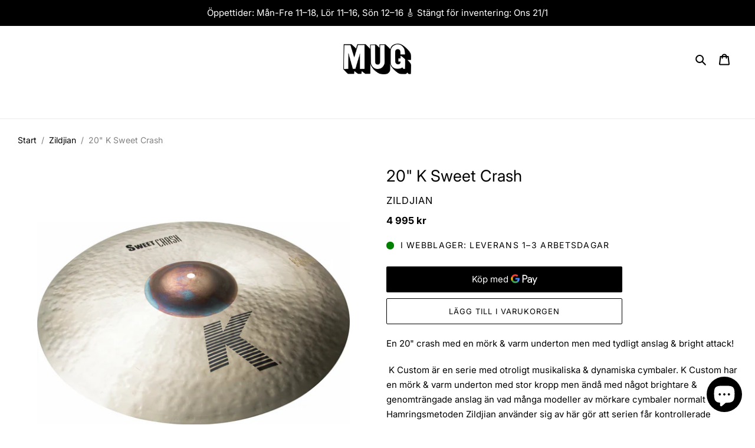

--- FILE ---
content_type: text/html; charset=utf-8
request_url: https://www.mug.se/collections/zildjan/products/20-k-sweet-crash
body_size: 111333
content:















<!doctype html>
<html class="no-js" lang="sv">
<head>

<style>


:root {
--bodyFont: Helvetica;
--bodyFontWeight: 400;
}
</style>

<script>
        var tapita_meta_page_title =  `Zildjian - 20" K Sweet Crash - Musik Utan Gränser`;
        var tapita_meta_page_description = ` 
En 20' crash med en mörk &amp; varm underton men med tydligt anslag &amp; bright attack!
 K Custom är en serie med otroligt musikalisk`;
        </script><!-- Added by AVADA SEO Suite -->
	
	<!-- /Added by AVADA SEO Suite -->
<!-- "snippets/limespot.liquid" was not rendered, the associated app was uninstalled -->
  <meta charset="utf-8">
  <meta http-equiv="X-UA-Compatible" content="IE=edge,chrome=1">
  <meta name="viewport" content="width=device-width,initial-scale=1">
  <meta name="theme-color" content="#000000">
  <link rel="canonical" href="https://www.mug.se/products/20-k-sweet-crash"><link rel="shortcut icon" href="//www.mug.se/cdn/shop/files/MUG_e2a95d62-c8c8-4049-bcbf-2b18b183809a_32x32.png?v=1613699843" type="image/png"><meta name="google-site-verification" content="PP5H0ovWqork16EAD9JF6HaLdufLPF8iAYwkHtgGScs" />


  <!-- Google Tag Manager -->
<script>(function(w,d,s,l,i){w[l]=w[l]||[];w[l].push({'gtm.start':
new Date().getTime(),event:'gtm.js'});var f=d.getElementsByTagName(s)[0],
j=d.createElement(s),dl=l!='dataLayer'?'&l='+l:'';j.async=true;j.src=
'https://www.googletagmanager.com/gtm.js?id='+i+dl;f.parentNode.insertBefore(j,f);
})(window,document,'script','dataLayer','GTM-5FK67DKG');</script>
<!-- End Google Tag Manager -->

  <script>
  var variantStock = {};
</script>
    
  <title>Zildjian - 20" K Sweet Crash - Musik Utan Gränser</title><meta name="description" content=" 
En 20&#39; crash med en mörk &amp;amp; varm underton men med tydligt anslag &amp;amp; bright attack!
 K Custom är en serie med otroligt musikalisk"><!-- /snippets/social-meta-tags.liquid -->




<meta property="og:site_name" content="Musik Utan Gränser">
<meta property="og:url" content="https://www.mug.se/products/20-k-sweet-crash">
<meta property="og:title" content="20" K Sweet Crash">
<meta property="og:type" content="product">
<meta property="og:description" content=" 
En 20' crash med en mörk &amp; varm underton men med tydligt anslag &amp; bright attack!
 K Custom är en serie med otroligt musikalisk">

  <meta property="og:price:amount" content="4,995">
  <meta property="og:price:currency" content="SEK">

<meta property="og:image" content="http://www.mug.se/cdn/shop/products/20-k-sweet-crash-143150_1200x1200.jpg?v=1654268950"><meta property="og:image" content="http://www.mug.se/cdn/shop/products/20-k-sweet-crash-277350_1200x1200.jpg?v=1654268950"><meta property="og:image" content="http://www.mug.se/cdn/shop/products/hqdefault_8290a87d-fe4b-4f2f-94f9-6e45e15aaafc_1200x1200.jpg?v=1654252191">
<meta property="og:image:secure_url" content="https://www.mug.se/cdn/shop/products/20-k-sweet-crash-143150_1200x1200.jpg?v=1654268950"><meta property="og:image:secure_url" content="https://www.mug.se/cdn/shop/products/20-k-sweet-crash-277350_1200x1200.jpg?v=1654268950"><meta property="og:image:secure_url" content="https://www.mug.se/cdn/shop/products/hqdefault_8290a87d-fe4b-4f2f-94f9-6e45e15aaafc_1200x1200.jpg?v=1654252191">


<meta name="twitter:card" content="summary_large_image">
<meta name="twitter:title" content="20" K Sweet Crash">
<meta name="twitter:description" content=" 
En 20' crash med en mörk &amp; varm underton men med tydligt anslag &amp; bright attack!
 K Custom är en serie med otroligt musikalisk">


  <link href="//www.mug.se/cdn/shop/t/7/assets/theme.scss.css?v=41865060699048322531764714266" rel="stylesheet" type="text/css" media="all" />

  <script>
    var theme = {
      breakpoints: {
        medium: 750,
        large: 990,
        widescreen: 1400
      },
      strings: {
        addToCart: "Lägg till i varukorgen",
        soldOut: "Slutsåld",
        unavailable: "Ej tillgänglig",
        regularPrice: "Ordinarie pris",
        salePrice: "Försäljningspris",
        sale: "Försäljning",
        fromLowestPrice: "Från [price]",
        vendor: "Säljare",
        showMore: "Visa mer",
        showLess: "Visa mindre",
        searchFor: "Sök efter",
        addressError: "Det gick inte att hitta den adressen",
        addressNoResults: "Inga resultat för den adressen",
        addressQueryLimit: "Du har överskridit användningsgränsen för Google API. Överväg att uppgradera till en \u003ca href=\"https:\/\/developers.google.com\/maps\/premium\/usage-limits\"\u003epremiumplan\u003c\/a\u003e.",
        authError: "Det gick inte att autentisera ditt Google Maps-konto.",
        newWindow: "Öppnas i ett nytt fönster.",
        external: "Öppnar extern webbplats.",
        newWindowExternal: "Öppnar extern webbplats i ett nytt fönster.",
        removeLabel: "Ta bort [product]",
        update: "Uppdatera",
        quantity: "Kvantitet",
        discountedTotal: "Rabatterad summa",
        regularTotal: "Regelbunden total",
        priceColumn: "Se priskolumn för rabatterade detaljer.",
        quantityMinimumMessage: "Kvantiteten måste vara 1 eller mer",
        cartError: "Ett fel uppstod när du uppdaterade din varukorg. Var god försök igen.",
        removedItemMessage: "Tog bort \u003cspan class=\"cart__removed-product-details\"\u003e([quantity]) [link]\u003c\/span\u003e från din kundvagn.",
        unitPrice: "Enhetspris",
        unitPriceSeparator: "per",
        oneCartCount: "1 artikel",
        otherCartCount: "[count] artiklar",
        quantityLabel: "Kvantitet: [count]",
        products: "Produkter",
        loading: "Laddar",
        number_of_results: "[result_number] av [results_count]",
        number_of_results_found: "[results_count] resultat hittades",
        one_result_found: "1 resultat hittades"
      },
      moneyFormat: "{{amount_no_decimals}} kr",
      moneyFormatWithCurrency: "{{amount_no_decimals}} SEK",
      settings: {
        predictiveSearchEnabled: true,
        predictiveSearchShowPrice: true,
        predictiveSearchShowVendor: true
      }
    }

    document.documentElement.className = document.documentElement.className.replace('no-js', 'js');
  </script><script src="//www.mug.se/cdn/shop/t/7/assets/lazysizes.js?v=94224023136283657951584884442" async="async"></script>
  <script src="//www.mug.se/cdn/shop/t/7/assets/vendor.js?v=85833464202832145531584884444" defer="defer"></script>
  <script src="//www.mug.se/cdn/shop/t/7/assets/theme.js?v=158938557278952963731680646586" defer="defer"></script>  
  
  



  
<script>window.performance && window.performance.mark && window.performance.mark('shopify.content_for_header.start');</script><meta name="google-site-verification" content="F09uZ30vi89hHxB8j-waK6m6Aigu8bHTsuYw5iBthHQ">
<meta name="google-site-verification" content="UyDJ7IlbP6HLYsX1AtnbsfMD277tE3tfCza6GdIeKVE">
<meta name="google-site-verification" content="Z8l1DnlDmTjunqr-4gjJV10WVUbUQOxIeOHu7jWAEUE">
<meta name="facebook-domain-verification" content="is1i88lleikt4sh853l8k7u74iavrw">
<meta name="facebook-domain-verification" content="5q7gzqhrjxbdf0m35qoq6n2bffeni1">
<meta id="shopify-digital-wallet" name="shopify-digital-wallet" content="/8483307620/digital_wallets/dialog">
<meta name="shopify-checkout-api-token" content="eb66891685f3e310e49a47a5c54806b9">
<link rel="alternate" hreflang="x-default" href="https://www.mug.se/products/20-k-sweet-crash">
<link rel="alternate" hreflang="sv" href="https://www.mug.se/products/20-k-sweet-crash">
<link rel="alternate" hreflang="en" href="https://www.mug.se/en/products/20-k-sweet-crash">
<link rel="alternate" type="application/json+oembed" href="https://www.mug.se/products/20-k-sweet-crash.oembed">
<script async="async" src="/checkouts/internal/preloads.js?locale=sv-SE"></script>
<script id="apple-pay-shop-capabilities" type="application/json">{"shopId":8483307620,"countryCode":"SE","currencyCode":"SEK","merchantCapabilities":["supports3DS"],"merchantId":"gid:\/\/shopify\/Shop\/8483307620","merchantName":"Musik Utan Gränser","requiredBillingContactFields":["postalAddress","email","phone"],"requiredShippingContactFields":["postalAddress","email","phone"],"shippingType":"shipping","supportedNetworks":["visa","maestro","masterCard","amex"],"total":{"type":"pending","label":"Musik Utan Gränser","amount":"1.00"},"shopifyPaymentsEnabled":true,"supportsSubscriptions":true}</script>
<script id="shopify-features" type="application/json">{"accessToken":"eb66891685f3e310e49a47a5c54806b9","betas":["rich-media-storefront-analytics"],"domain":"www.mug.se","predictiveSearch":true,"shopId":8483307620,"locale":"sv"}</script>
<script>var Shopify = Shopify || {};
Shopify.shop = "mug-musik-utan-granser.myshopify.com";
Shopify.locale = "sv";
Shopify.currency = {"active":"SEK","rate":"1.0"};
Shopify.country = "SE";
Shopify.theme = {"name":"MUG","id":79332376676,"schema_name":"Debut","schema_version":"16.5.1","theme_store_id":796,"role":"main"};
Shopify.theme.handle = "null";
Shopify.theme.style = {"id":null,"handle":null};
Shopify.cdnHost = "www.mug.se/cdn";
Shopify.routes = Shopify.routes || {};
Shopify.routes.root = "/";</script>
<script type="module">!function(o){(o.Shopify=o.Shopify||{}).modules=!0}(window);</script>
<script>!function(o){function n(){var o=[];function n(){o.push(Array.prototype.slice.apply(arguments))}return n.q=o,n}var t=o.Shopify=o.Shopify||{};t.loadFeatures=n(),t.autoloadFeatures=n()}(window);</script>
<script id="shop-js-analytics" type="application/json">{"pageType":"product"}</script>
<script defer="defer" async type="module" src="//www.mug.se/cdn/shopifycloud/shop-js/modules/v2/client.init-shop-cart-sync_BbigE54o.sv.esm.js"></script>
<script defer="defer" async type="module" src="//www.mug.se/cdn/shopifycloud/shop-js/modules/v2/chunk.common_2lWuJHSo.esm.js"></script>
<script type="module">
  await import("//www.mug.se/cdn/shopifycloud/shop-js/modules/v2/client.init-shop-cart-sync_BbigE54o.sv.esm.js");
await import("//www.mug.se/cdn/shopifycloud/shop-js/modules/v2/chunk.common_2lWuJHSo.esm.js");

  window.Shopify.SignInWithShop?.initShopCartSync?.({"fedCMEnabled":true,"windoidEnabled":true});

</script>
<script>(function() {
  var isLoaded = false;
  function asyncLoad() {
    if (isLoaded) return;
    isLoaded = true;
    var urls = ["https:\/\/api.omegatheme.com\/facebook-chat\/\/facebook-chat.js?shop=mug-musik-utan-granser.myshopify.com","https:\/\/cdn.nfcube.com\/instafeed-5d3f55a3ef4e85c2e72595338123d77d.js?shop=mug-musik-utan-granser.myshopify.com","https:\/\/s3.eu-west-1.amazonaws.com\/production-klarna-il-shopify-osm\/a6c5e37d3b587ca7438f15aa90b429b47085a035\/mug-musik-utan-granser.myshopify.com-1708598023686.js?shop=mug-musik-utan-granser.myshopify.com","https:\/\/cdn.shopify.com\/s\/files\/1\/0597\/3783\/3627\/files\/tptinstall.min.js?v=1718591634\u0026t=tapita-seo-script-tags\u0026shop=mug-musik-utan-granser.myshopify.com"];
    for (var i = 0; i < urls.length; i++) {
      var s = document.createElement('script');
      s.type = 'text/javascript';
      s.async = true;
      s.src = urls[i];
      var x = document.getElementsByTagName('script')[0];
      x.parentNode.insertBefore(s, x);
    }
  };
  if(window.attachEvent) {
    window.attachEvent('onload', asyncLoad);
  } else {
    window.addEventListener('load', asyncLoad, false);
  }
})();</script>
<script id="__st">var __st={"a":8483307620,"offset":3600,"reqid":"6a626c60-3fee-4e54-98e0-dd70cfa4a164-1769004879","pageurl":"www.mug.se\/collections\/zildjan\/products\/20-k-sweet-crash","u":"9b1ea9d14623","p":"product","rtyp":"product","rid":7709555327235};</script>
<script>window.ShopifyPaypalV4VisibilityTracking = true;</script>
<script id="captcha-bootstrap">!function(){'use strict';const t='contact',e='account',n='new_comment',o=[[t,t],['blogs',n],['comments',n],[t,'customer']],c=[[e,'customer_login'],[e,'guest_login'],[e,'recover_customer_password'],[e,'create_customer']],r=t=>t.map((([t,e])=>`form[action*='/${t}']:not([data-nocaptcha='true']) input[name='form_type'][value='${e}']`)).join(','),a=t=>()=>t?[...document.querySelectorAll(t)].map((t=>t.form)):[];function s(){const t=[...o],e=r(t);return a(e)}const i='password',u='form_key',d=['recaptcha-v3-token','g-recaptcha-response','h-captcha-response',i],f=()=>{try{return window.sessionStorage}catch{return}},m='__shopify_v',_=t=>t.elements[u];function p(t,e,n=!1){try{const o=window.sessionStorage,c=JSON.parse(o.getItem(e)),{data:r}=function(t){const{data:e,action:n}=t;return t[m]||n?{data:e,action:n}:{data:t,action:n}}(c);for(const[e,n]of Object.entries(r))t.elements[e]&&(t.elements[e].value=n);n&&o.removeItem(e)}catch(o){console.error('form repopulation failed',{error:o})}}const l='form_type',E='cptcha';function T(t){t.dataset[E]=!0}const w=window,h=w.document,L='Shopify',v='ce_forms',y='captcha';let A=!1;((t,e)=>{const n=(g='f06e6c50-85a8-45c8-87d0-21a2b65856fe',I='https://cdn.shopify.com/shopifycloud/storefront-forms-hcaptcha/ce_storefront_forms_captcha_hcaptcha.v1.5.2.iife.js',D={infoText:'Skyddas av hCaptcha',privacyText:'Integritet',termsText:'Villkor'},(t,e,n)=>{const o=w[L][v],c=o.bindForm;if(c)return c(t,g,e,D).then(n);var r;o.q.push([[t,g,e,D],n]),r=I,A||(h.body.append(Object.assign(h.createElement('script'),{id:'captcha-provider',async:!0,src:r})),A=!0)});var g,I,D;w[L]=w[L]||{},w[L][v]=w[L][v]||{},w[L][v].q=[],w[L][y]=w[L][y]||{},w[L][y].protect=function(t,e){n(t,void 0,e),T(t)},Object.freeze(w[L][y]),function(t,e,n,w,h,L){const[v,y,A,g]=function(t,e,n){const i=e?o:[],u=t?c:[],d=[...i,...u],f=r(d),m=r(i),_=r(d.filter((([t,e])=>n.includes(e))));return[a(f),a(m),a(_),s()]}(w,h,L),I=t=>{const e=t.target;return e instanceof HTMLFormElement?e:e&&e.form},D=t=>v().includes(t);t.addEventListener('submit',(t=>{const e=I(t);if(!e)return;const n=D(e)&&!e.dataset.hcaptchaBound&&!e.dataset.recaptchaBound,o=_(e),c=g().includes(e)&&(!o||!o.value);(n||c)&&t.preventDefault(),c&&!n&&(function(t){try{if(!f())return;!function(t){const e=f();if(!e)return;const n=_(t);if(!n)return;const o=n.value;o&&e.removeItem(o)}(t);const e=Array.from(Array(32),(()=>Math.random().toString(36)[2])).join('');!function(t,e){_(t)||t.append(Object.assign(document.createElement('input'),{type:'hidden',name:u})),t.elements[u].value=e}(t,e),function(t,e){const n=f();if(!n)return;const o=[...t.querySelectorAll(`input[type='${i}']`)].map((({name:t})=>t)),c=[...d,...o],r={};for(const[a,s]of new FormData(t).entries())c.includes(a)||(r[a]=s);n.setItem(e,JSON.stringify({[m]:1,action:t.action,data:r}))}(t,e)}catch(e){console.error('failed to persist form',e)}}(e),e.submit())}));const S=(t,e)=>{t&&!t.dataset[E]&&(n(t,e.some((e=>e===t))),T(t))};for(const o of['focusin','change'])t.addEventListener(o,(t=>{const e=I(t);D(e)&&S(e,y())}));const B=e.get('form_key'),M=e.get(l),P=B&&M;t.addEventListener('DOMContentLoaded',(()=>{const t=y();if(P)for(const e of t)e.elements[l].value===M&&p(e,B);[...new Set([...A(),...v().filter((t=>'true'===t.dataset.shopifyCaptcha))])].forEach((e=>S(e,t)))}))}(h,new URLSearchParams(w.location.search),n,t,e,['guest_login'])})(!0,!0)}();</script>
<script integrity="sha256-4kQ18oKyAcykRKYeNunJcIwy7WH5gtpwJnB7kiuLZ1E=" data-source-attribution="shopify.loadfeatures" defer="defer" src="//www.mug.se/cdn/shopifycloud/storefront/assets/storefront/load_feature-a0a9edcb.js" crossorigin="anonymous"></script>
<script data-source-attribution="shopify.dynamic_checkout.dynamic.init">var Shopify=Shopify||{};Shopify.PaymentButton=Shopify.PaymentButton||{isStorefrontPortableWallets:!0,init:function(){window.Shopify.PaymentButton.init=function(){};var t=document.createElement("script");t.src="https://www.mug.se/cdn/shopifycloud/portable-wallets/latest/portable-wallets.sv.js",t.type="module",document.head.appendChild(t)}};
</script>
<script data-source-attribution="shopify.dynamic_checkout.buyer_consent">
  function portableWalletsHideBuyerConsent(e){var t=document.getElementById("shopify-buyer-consent"),n=document.getElementById("shopify-subscription-policy-button");t&&n&&(t.classList.add("hidden"),t.setAttribute("aria-hidden","true"),n.removeEventListener("click",e))}function portableWalletsShowBuyerConsent(e){var t=document.getElementById("shopify-buyer-consent"),n=document.getElementById("shopify-subscription-policy-button");t&&n&&(t.classList.remove("hidden"),t.removeAttribute("aria-hidden"),n.addEventListener("click",e))}window.Shopify?.PaymentButton&&(window.Shopify.PaymentButton.hideBuyerConsent=portableWalletsHideBuyerConsent,window.Shopify.PaymentButton.showBuyerConsent=portableWalletsShowBuyerConsent);
</script>
<script>
  function portableWalletsCleanup(e){e&&e.src&&console.error("Failed to load portable wallets script "+e.src);var t=document.querySelectorAll("shopify-accelerated-checkout .shopify-payment-button__skeleton, shopify-accelerated-checkout-cart .wallet-cart-button__skeleton"),e=document.getElementById("shopify-buyer-consent");for(let e=0;e<t.length;e++)t[e].remove();e&&e.remove()}function portableWalletsNotLoadedAsModule(e){e instanceof ErrorEvent&&"string"==typeof e.message&&e.message.includes("import.meta")&&"string"==typeof e.filename&&e.filename.includes("portable-wallets")&&(window.removeEventListener("error",portableWalletsNotLoadedAsModule),window.Shopify.PaymentButton.failedToLoad=e,"loading"===document.readyState?document.addEventListener("DOMContentLoaded",window.Shopify.PaymentButton.init):window.Shopify.PaymentButton.init())}window.addEventListener("error",portableWalletsNotLoadedAsModule);
</script>

<script type="module" src="https://www.mug.se/cdn/shopifycloud/portable-wallets/latest/portable-wallets.sv.js" onError="portableWalletsCleanup(this)" crossorigin="anonymous"></script>
<script nomodule>
  document.addEventListener("DOMContentLoaded", portableWalletsCleanup);
</script>

<script id='scb4127' type='text/javascript' async='' src='https://www.mug.se/cdn/shopifycloud/privacy-banner/storefront-banner.js'></script><link id="shopify-accelerated-checkout-styles" rel="stylesheet" media="screen" href="https://www.mug.se/cdn/shopifycloud/portable-wallets/latest/accelerated-checkout-backwards-compat.css" crossorigin="anonymous">
<style id="shopify-accelerated-checkout-cart">
        #shopify-buyer-consent {
  margin-top: 1em;
  display: inline-block;
  width: 100%;
}

#shopify-buyer-consent.hidden {
  display: none;
}

#shopify-subscription-policy-button {
  background: none;
  border: none;
  padding: 0;
  text-decoration: underline;
  font-size: inherit;
  cursor: pointer;
}

#shopify-subscription-policy-button::before {
  box-shadow: none;
}

      </style>

<script>window.performance && window.performance.mark && window.performance.mark('shopify.content_for_header.end');</script><style type="text/css" id="nitro-fontify">
</style>


  
  <!-- XO-InsertCode -->



<!-- End: XO-InsertCode Header-->

<script type="text/javascript">
  //BOOSTER APPS COMMON JS CODE
  window.BoosterApps = window.BoosterApps || {};
  window.BoosterApps.common = window.BoosterApps.common || {};
  window.BoosterApps.common.shop = {
    permanent_domain: 'mug-musik-utan-granser.myshopify.com',
    currency: "SEK",
    money_format: "{{amount_no_decimals}} kr",
    id: 8483307620
  };
  
  window.BoosterApps.common.template = 'product';
  window.BoosterApps.common.cart = {"note":null,"attributes":{},"original_total_price":0,"total_price":0,"total_discount":0,"total_weight":0.0,"item_count":0,"items":[],"requires_shipping":false,"currency":"SEK","items_subtotal_price":0,"cart_level_discount_applications":[],"checkout_charge_amount":0};
  window.BoosterApps.common.apps = null;
  window.BoosterApps.cs_app_url = "/apps/ba_fb_app";

  for (i = 0; i < window.localStorage.length; i++) {
    var key = window.localStorage.key(i);
    if (key.slice(0,10) === "ba_msg_sub") {
      window.BoosterApps.can_update_cart = true;
    }
  }

  
    if (window.BoosterApps.common.template == 'product'){
      window.BoosterApps.common.product = {id: 7709555327235, price: 499500, handle: '20-k-sweet-crash', available: true };
    }
  
</script>


  <!-- "snippets/shogun-head.liquid" was not rendered, the associated app was uninstalled -->

<!--begin-boost-pfs-filter-css-->
  <link rel="preload stylesheet" href="//www.mug.se/cdn/shop/t/7/assets/boost-pfs-instant-search.css?v=145968863963398769471752137494" as="style"><link href="//www.mug.se/cdn/shop/t/7/assets/boost-pfs-custom.css?v=50315062385027542421759314549" rel="stylesheet" type="text/css" media="all" />
<style data-id="boost-pfs-style">
    .boost-pfs-filter-option-title-text {font-size: 14px;font-weight: 400;text-transform: uppercase;}

   .boost-pfs-filter-tree-v .boost-pfs-filter-option-title-text:before {}
    .boost-pfs-filter-tree-v .boost-pfs-filter-option.boost-pfs-filter-option-collapsed .boost-pfs-filter-option-title-text:before {}
    .boost-pfs-filter-tree-h .boost-pfs-filter-option-title-heading:before {}

    .boost-pfs-filter-refine-by .boost-pfs-filter-option-title h3 {}

    .boost-pfs-filter-option-content .boost-pfs-filter-option-item-list .boost-pfs-filter-option-item button,
    .boost-pfs-filter-option-content .boost-pfs-filter-option-item-list .boost-pfs-filter-option-item .boost-pfs-filter-button,
    .boost-pfs-filter-option-range-amount input,
    .boost-pfs-filter-tree-v .boost-pfs-filter-refine-by .boost-pfs-filter-refine-by-items .refine-by-item,
    .boost-pfs-filter-refine-by-wrapper-v .boost-pfs-filter-refine-by .boost-pfs-filter-refine-by-items .refine-by-item,
    .boost-pfs-filter-refine-by .boost-pfs-filter-option-title,
    .boost-pfs-filter-refine-by .boost-pfs-filter-refine-by-items .refine-by-item>a,
    .boost-pfs-filter-refine-by>span,
    .boost-pfs-filter-clear,
    .boost-pfs-filter-clear-all{font-size: 15px;}
    .boost-pfs-filter-tree-h .boost-pfs-filter-pc .boost-pfs-filter-refine-by-items .refine-by-item .boost-pfs-filter-clear .refine-by-type,
    .boost-pfs-filter-refine-by-wrapper-h .boost-pfs-filter-pc .boost-pfs-filter-refine-by-items .refine-by-item .boost-pfs-filter-clear .refine-by-type {}

    .boost-pfs-filter-option-multi-level-collections .boost-pfs-filter-option-multi-level-list .boost-pfs-filter-option-item .boost-pfs-filter-button-arrow .boost-pfs-arrow:before,
    .boost-pfs-filter-option-multi-level-tag .boost-pfs-filter-option-multi-level-list .boost-pfs-filter-option-item .boost-pfs-filter-button-arrow .boost-pfs-arrow:before {}

    .boost-pfs-filter-refine-by-wrapper-v .boost-pfs-filter-refine-by .boost-pfs-filter-refine-by-items .refine-by-item .boost-pfs-filter-clear:after,
    .boost-pfs-filter-refine-by-wrapper-v .boost-pfs-filter-refine-by .boost-pfs-filter-refine-by-items .refine-by-item .boost-pfs-filter-clear:before,
    .boost-pfs-filter-tree-v .boost-pfs-filter-refine-by .boost-pfs-filter-refine-by-items .refine-by-item .boost-pfs-filter-clear:after,
    .boost-pfs-filter-tree-v .boost-pfs-filter-refine-by .boost-pfs-filter-refine-by-items .refine-by-item .boost-pfs-filter-clear:before,
    .boost-pfs-filter-refine-by-wrapper-h .boost-pfs-filter-pc .boost-pfs-filter-refine-by-items .refine-by-item .boost-pfs-filter-clear:after,
    .boost-pfs-filter-refine-by-wrapper-h .boost-pfs-filter-pc .boost-pfs-filter-refine-by-items .refine-by-item .boost-pfs-filter-clear:before,
    .boost-pfs-filter-tree-h .boost-pfs-filter-pc .boost-pfs-filter-refine-by-items .refine-by-item .boost-pfs-filter-clear:after,
    .boost-pfs-filter-tree-h .boost-pfs-filter-pc .boost-pfs-filter-refine-by-items .refine-by-item .boost-pfs-filter-clear:before {}
    .boost-pfs-filter-option-range-slider .noUi-value-horizontal {}

    .boost-pfs-filter-tree-mobile-button button,
    .boost-pfs-filter-top-sorting-mobile button {font-size: 16px !important;text-transform: uppercase !important;}
    .boost-pfs-filter-top-sorting-mobile button>span:after {}
  </style>
<!--end-boost-pfs-filter-css-->

























<div class="evm-wiser-popup-mainsection"></div>	<script id="nx8HmVar" type="text/javascript" >
    const NX8_HM_CURRENCY_FORMAT = "{{amount_no_decimals}} kr";
    const NX8_HM_LINKS = [{ id: "main-menu", title: "Main menu", items: ["/collections/senaste","/collections","/collections/akustiska-gitarrer","/collections/bas","/collections/elgitarrer","/collections/elgitarrer","/collections/elgitarrer","/collections/pa-live",], },{ id: "footer", title: "Footer menu", items: ["/pages/butiken","/pages/omoss","/pages/serviceverkstad","/policies/terms-of-service","/policies/shipping-policy","/policies/refund-policy","/policies/privacy-policy",], },{ id: "265771221092-child-f59f36e86c3e9aee164fb527b44115da-legacy-studio", title: "Studio", items: ["/collections/inspelning","/collections/lyssning","/collections/mobilt-podcast","/collections/tillbehor-for-studio",], },{ id: "265771188324-child-c62883224c06f47f23082264a95d6ce2-legacy-klaviatur", title: "Klaviatur", items: ["/collections/digital-pianon","/collections/keyboard","/collections/synth","/collections/tillbehor-for-syntar",], },{ id: "265768173668-child-110106922e01a914db12e1a618528529-legacy-slagverk", title: "Slagverk", items: ["/collections/akustiska-trummor-1","/collections/digitala-trummor","/collections/percussion","/collections/tillbehor-for-trummor",], },{ id: "265771286628-child-cab0c2b7a263806d7aa9939da0050c08-legacy-pa-live", title: "PA & Live", items: ["/collections/pa-hogtalare","/collections/mixers-for-pa-live","/collections/mikrofoner-1","/collections/dj","/collections/pa-tillbehor",], },{ id: "392717664427-child-c4be6cbbd5543ea862ea10e7782476b7-legacy-elgitarr", title: "Elgitarr", items: ["/collections/elgitarrer","/collections/gitarrforstarkare","/collections/gitarreffekter","/collections/elgitarrstrangar","/collections/tillbehor-for-gitarrer",], },{ id: "554967728477-child-330d216c2c7d37f8937abe07d34840e8-legacy-tillbehor", title: "Tillbehör", items: ["/collections/axelband","/collections/bagar-case-elgitarr","/collections/bocker-och-noter","/collections/capo","/collections/gitarrvard-elgitarr","/collections/munspel","/collections/pickuper-till-gitarr","/collections/plektrum","/collections/stativ-hangare-elgitarr","/collections/stamapparater","/collections/slideror","/collections/kablar-for-stranginstrument","/collections/pedalbord","/collections/powersupply","/collections/gitarrtillbehor-delar","/collections/tradlosa-gitarrsystem","/collections/ovrigt-stranginstrument",], },{ id: "554968219997-child-fdf9b51739734396f8ecea2229ecfeab-legacy-akustisk-gitarr", title: "Akustisk gitarr", items: ["/collections/akustiska-gitarrer","/collections/banjo","/collections/strakinstrument","/collections/mandolin","/collections/ukuleler","/collections/alla-akustiska-strangar","/collections/tillbehor-for-akustisk-gitarr",], },{ id: "554968416605-child-5e9bb3352c60370c4294fed66682115f-legacy-strangar", title: "Strängar", items: ["https://www.mug.se/collections/alla-akustiska-strangar","/collections/banjostrangar","/collections/ukulelestrangar","/collections/ovriga-strangar",], },{ id: "554968580445-child-8616ca97098d2d7fb128137f2e40b85c-legacy-tillbehor", title: "Tillbehör", items: ["/collections/axelband","/collections/bagar-case-akustisk-gitarr","/collections/bocker-och-noter","/collections/capo","/collections/munspel","https://www.mug.se/collections/pickuper-till-gitarr?pf_t_typ=typ%3A+Akustisk","/collections/plektrum","/collections/stativ-hangare-stranginstrument","/collections/tradlosa-gitarrsystem","/collections/akustiskforstarkare","/collections/gitarrvard","/collections/ovrigt-akustisk-gitarr",], },{ id: "554968973661-child-e70a32bd0a789d721390365611ccb268-legacy-bas", title: "Bas", items: ["/collections/elbasar","/collections/akustiska-basar","/collections/basforstarkare","/collections/baseffekter","/collections/basstrangar","/collections/tillbehor-for-bas",], },{ id: "554969170269-child-efc021bac1997de3947c01007b3873bf-legacy-tillbehor", title: "Tillbehör", items: ["/collections/axelband","/collections/bagar-case-bas","/collections/bocker-och-noter","/collections/kablar-for-stranginstrument","/collections/plektrum","https://www.mug.se/collections/pickuper-till-gitarr?pf_t_typ=typ%3A+Bas","/collections/stativ-hanage-bas","/collections/ovrigt-bas",], },{ id: "554969399645-child-9b268fa74ed9294498e3981bb50971e8-legacy-akustiska-trummor", title: "Akustiska trummor", items: ["/collections/akustiska-trumset","/collections/cymbaler","/collections/trumskinn","/collections/virveltrumma","/collections/bastrummor",], },{ id: "554969596253-child-a5f5f4664cf834e90c13638b9d9ddefa-legacy-digitala-trummor", title: "Digitala trummor", items: ["/collections/akustiska-trummor","/collections/digitala-pads",], },{ id: "554969694557-child-7a1cd35d67c6c71bc4bf7d57a26247a0-legacy-percussion", title: "Percussion", items: ["/collections/bongos-och-congas","/collections/cabasa","/collections/cajon","/collections/guiro","/collections/djembe","/collections/handtrummor","/collections/kalimba","/collections/kazoo","/collections/koklockor","/collections/ljudhealing-meditation","/collections/shakers","/collections/tamburin","/collections/timbales","/collections/tongue-drum-handpan","/collections/xylofoner",], },{ id: "554970153309-child-d5d934171e5249b0d699ae68d21fe9da-legacy-tillbehor", title: "Tillbehör", items: ["/collections/bagar-case-for-slagverk","/collections/bocker-och-noter","/collections/dampmaterial-for-slagverk","/collections/horlurar-for-slagverk","/collections/metronomer","/collections/stolar-och-pallar","/collections/reservdelar-for-slagverk","/collections/skotsel-verktyg","/collections/stativ","/collections/stamnycklar","/collections/trummattor","/collections/trumpedaler","/collections/trumstockar","/collections/ovningsplattor","/collections/ovrigt-slagverk",], },{ id: "554970644829-child-7bf1ee5040d0fd0033ccc57b19391787-legacy-digitalpianon", title: "Digitalpianon", items: ["/collections/digital-pianon","/collections/stagepiano","/collections/mobelpiano",], },{ id: "554970743133-child-2d8dd985b047667953c89a8a630f8f81-legacy-keyboard", title: "Keyboard", items: ["/collections/keyboard","/collections/usb-midi-klaviatur","/collections/workstation",], },{ id: "554970874205-child-9e31dbd7c2ede6e65629e500ae36f2c7-legacy-synthar-moduler", title: "Synthar & moduler", items: ["/collections/synth","/collections/samplers","/collections/trummaskiner","/collections/sequencers",], },{ id: "554971038045-child-56731853ea754e158cfb51a0cf58d816-legacy-tillbehor", title: "Tillbehör", items: ["/collections/batterier","/collections/belysning-for-klaviatur","/collections/bocker-och-noter","/collections/melodica","/collections/noter-for-klaviatur","/collections/notstall","/collections/pallar-for-klaviatur","/collections/pedaler-for-klaviatur","/collections/stativ-1","/collections/stromadaptrar-for-klaviatur","/collections/vaskor-fodral-for-klaviatur","/collections/ovrigt-for-klaviatur",], },{ id: "554971431261-child-53be1cb84714499bce20cba438692cd2-legacy-inspelning", title: "Inspelning", items: ["/collections/controllers","/collections/ljudkort","/collections/mixerbord-summering","/collections/mjukvara","/collections/portabel-inspelning","/collections/preamps-outboard-di","/collections/mikrofoner-studio",], },{ id: "554971693405-child-34c5b6db95c1b01e1f910d2a1cef91f5-legacy-lyssning", title: "Lyssning", items: ["/collections/horlurar","/collections/studiomonitorer","/collections/subbasar",], },{ id: "554971824477-child-c42a38c909328fec0db8ea9adfb6436a-legacy-mobilt-podcast", title: "Mobilt & podcast", items: ["/collections/podcast","/collections/ios-android",], },{ id: "554972021085-child-ed195e1999a3af5d5f5a926040de52f1-legacy-tillbehor", title: "Tillbehör", items: ["/collections/akustikmaterial","/collections/konverterare","/collections/puffskydd-for-studio","/collections/kablar-for-studio","/collections/ovrigt-for-studio",], },{ id: "554972217693-child-945637612b9387d687170531d3d4d60a-legacy-pa-hogtalare", title: "PA & högtalare", items: ["/collections/aktiva-hogtalare-for-pa","/collections/kompakt-pa","/collections/monitorer-for-pa-live","/collections/in-ear-system",], },{ id: "554972381533-child-59b9d442aa59bbc1eb4a5701633385b9-legacy-mikrofoner", title: "Mikrofoner", items: ["/collections/headset-myggor","/collections/mikrofoner","/collections/usb-mikrofoner",], },{ id: "554972512605-child-2f70b4b16969ea99d598e4c7117de886-legacy-tillbehor", title: "Tillbehör", items: ["/collections/di-line-boxar","/collections/pa-stativ","/collections/gitarrkablar","/collections/mikrofonstativ",], },{ id: "customer-account-main-menu", title: "Kundkontots huvudmeny", items: ["/","https://shopify.com/8483307620/account/orders?locale=sv&region_country=SE",], },{ id: "554971922781-child-15526afc9f01b8e0dca26ad2ad2e1d9b-legacy-dj", title: "DJ", items: ["/collections/controllers-dj","/collections/mixers-dj",], },{ id: "main-menu-copy", title: "Main menu (copy)", items: ["/collections","/collections/akustiska-gitarrer","/collections/bas","/collections/elgitarrer","/collections/elgitarrer","/collections/elgitarrer","/collections/pa-live",], },{ id: "776864596317-child-7c436a1d78df768a561ea3119cf90180-legacy-elgitarr", title: "Elgitarr", items: ["/collections/elgitarrer","/collections/gitarrforstarkare","/collections/gitarreffekter","/collections/elgitarrstrangar","/collections/tillbehor-for-gitarrer",], },{ id: "776864760157-child-480f4ccb1bf92f6a9f9d992628b32734-legacy-tillbehor", title: "Tillbehör", items: ["/collections/axelband","/collections/bagar-case-elgitarr","/collections/capo","/collections/gitarrvard-elgitarr","/collections/munspel","/collections/pickuper-till-gitarr","/collections/plektrum","/collections/stativ-hangare-elgitarr","/collections/stamapparater","/collections/slideror","/collections/kablar-for-stranginstrument","/collections/pedalbord","/collections/powersupply","/collections/gitarrtillbehor-delar","/collections/tradlosa-gitarrsystem","/collections/ovrigt-stranginstrument",], },{ id: "776865317213-child-cd10d64282e2e06abc7835592586635c-legacy-akustisk-gitarr", title: "Akustisk gitarr", items: ["/collections/akustiska-gitarrer","/collections/banjo","/collections/strakinstrument","/collections/mandolin","/collections/ukuleler","/collections/alla-akustiska-strangar","/collections/tillbehor-for-akustisk-gitarr",], },{ id: "776865513821-child-1ddec787b1d707c5ad21df00e2fbdfbb-legacy-strangar", title: "Strängar", items: ["https://www.mug.se/collections/alla-akustiska-strangar","/collections/banjostrangar","/collections/ukulelestrangar","/collections/ovriga-strangar",], },{ id: "776865677661-child-da70408052b99db0fb5e999516f37d2e-legacy-tillbehor", title: "Tillbehör", items: ["/collections/stativ-hangare-stranginstrument","/collections/bagar-case-akustisk-gitarr","/collections/plektrum","/collections/axelband","/collections/capo","/collections/munspel","https://www.mug.se/collections/pickuper-till-gitarr?pf_t_typ=typ%3A+Akustisk","/collections/tradlosa-gitarrsystem","/collections/akustiskforstarkare","/collections/gitarrvard","/collections/ovrigt-akustisk-gitarr",], },{ id: "776866070877-child-9c251fb54f0c935e6ce99e3c294d8c63-legacy-bas", title: "Bas", items: ["/collections/elbasar","/collections/akustiska-basar","/collections/basforstarkare","/collections/baseffekter","/collections/basstrangar","/collections/tillbehor-for-bas",], },{ id: "776866267485-child-bdb570361e141860c3636afa088c8d25-legacy-tillbehor", title: "Tillbehör", items: ["/collections/axelband","/collections/bagar-case-bas","/collections/kablar-for-stranginstrument","/collections/plektrum","https://www.mug.se/collections/pickuper-till-gitarr?pf_t_typ=typ%3A+Bas","/collections/stativ-hanage-bas","/collections/ovrigt-bas",], },{ id: "776866529629-child-660ccc6a25635a230fd35a95df7949b4-legacy-slagverk", title: "Slagverk", items: ["/collections/akustiska-trummor-1","/collections/digitala-trummor","/collections/percussion","/collections/tillbehor-for-trummor",], },{ id: "776866562397-child-ba2a872cf9ec75f7c2cf0372d8fee2b1-legacy-akustiska-trummor", title: "Akustiska trummor", items: ["/collections/akustiska-trumset","/collections/cymbaler","/collections/trumskinn","/collections/virveltrumma","/collections/bastrummor",], },{ id: "776866759005-child-3224ae660b8c97d55b948d227810d79f-legacy-digitala-trummor", title: "Digitala trummor", items: ["/collections/akustiska-trummor","/collections/digitala-pads",], },{ id: "776866857309-child-22625b546134c7e0db7a5487c60a2125-legacy-percussion", title: "Percussion", items: ["/collections/bongos-och-congas","/collections/cabasa","/collections/cajon","/collections/djembe","/collections/handtrummor","/collections/kalimba","/collections/kazoo","/collections/koklockor","/collections/ljudhealing-meditation","/collections/shakers","/collections/tamburin","/collections/timbales","/collections/tongue-drum-handpan","/collections/xylofoner",], },{ id: "776867348829-child-bd2350b20aee9b9afce2fd40401309d7-legacy-tillbehor", title: "Tillbehör", items: ["/collections/bagar-case-for-slagverk","/collections/dampmaterial-for-slagverk","/collections/horlurar-for-slagverk","/collections/metronomer","/collections/stolar-och-pallar","/collections/reservdelar-for-slagverk","/collections/skotsel-verktyg","/collections/stativ","/collections/stamnycklar","/collections/trummattor","/collections/trumpedaler","/collections/trumstockar","/collections/ovningsplattor","/collections/ovrigt-slagverk",], },{ id: "776867840349-child-de0add50716edef633f29317cd5f146f-legacy-klaviatur", title: "Klaviatur", items: ["/collections/digital-pianon","/collections/keyboard","/collections/synth","/collections/tillbehor-for-syntar",], },{ id: "776867873117-child-d74e9c7748d22b9054da90b1427e768d-legacy-digitalpianon", title: "Digitalpianon", items: ["/collections/stagepiano","/collections/mobelpiano",], },{ id: "776867971421-child-16f5a2758f186a2c5412642960a38d93-legacy-keyboard", title: "Keyboard", items: ["/collections/keyboard","/collections/usb-midi-klaviatur","/collections/workstation",], },{ id: "776868102493-child-0111b0114dbb108cdd4fb23d53f7f83c-legacy-synthar-moduler", title: "Synthar & moduler", items: ["/collections/synth","/collections/samplers","/collections/trummaskiner","/collections/sequencers",], },{ id: "776868266333-child-1f15968d94f1a954f11b44eaf70ae1f6-legacy-tillbehor", title: "Tillbehör", items: ["/collections/batterier","/collections/belysning-for-klaviatur","/collections/melodica","/collections/noter-for-klaviatur","/collections/notstall","/collections/pallar-for-klaviatur","/collections/pedaler-for-klaviatur","/collections/stativ","/collections/stromadaptrar-for-klaviatur","/collections/vaskor-fodral-for-klaviatur","/collections/ovrigt-for-klaviatur",], },{ id: "776868659549-child-3ad06cb3c1482835da3727d36aa05f75-legacy-studio-inspelning", title: "Studio & Inspelning", items: ["/collections/inspelning","/collections/lyssning","/collections/mobilt-podcast","/collections/tillbehor-for-studio",], },{ id: "776868692317-child-2c49591d7d6883bfd8e78d1744c50352-legacy-inspelning", title: "Inspelning", items: ["/collections/controllers","/collections/ljudkort","/collections/mixerbord-summering","/collections/mjukvara","/collections/portabel-inspelning","/collections/preamps-outboard-di","/collections/mikrofoner-studio",], },{ id: "776868954461-child-320f101dccae7316db49f07031222fb5-legacy-lyssning", title: "Lyssning", items: ["/collections/horlurar","/collections/studiomonitorer","/collections/subbasar",], },{ id: "776869085533-child-eefb9078555905bc8fdeb18f5e5ac518-legacy-mobilt-podcast", title: "Mobilt & podcast", items: ["/collections/podcast","/collections/ios-android",], },{ id: "776869183837-child-38f5e34d5622180c6a2562bb60675e2a-legacy-tillbehor", title: "Tillbehör", items: ["/collections/akustikmaterial","/collections/konverterare","/collections/puffskydd-for-studio","/collections/kablar-for-studio","/collections/ovrigt-for-studio",], },{ id: "776869380445-child-be5de9a5be879d97105ad0d998d77625-legacy-pa-live", title: "PA & Live", items: ["/collections/pa-hogtalare","/collections/mixers-for-pa-live","/collections/mikrofoner-1","/collections/dj","/collections/pa-tillbehor",], },{ id: "776869413213-child-d264e90bb2c732a28c8452200bf70ed0-legacy-pa-hogtalare", title: "PA & högtalare", items: ["/collections/aktiva-hogtalare-for-pa","/collections/kompakt-pa","/collections/monitorer-for-pa-live","/collections/in-ear-system",], },{ id: "776869609821-child-b2484d164f2f577f655d01fa113ad2d1-legacy-mikrofoner", title: "Mikrofoner", items: ["/collections/headset-myggor","/collections/mikrofoner","/collections/usb-mikrofoner",], },{ id: "776869740893-child-89c21958ccdedfef3af925c672f695f1-legacy-dj", title: "DJ", items: ["/collections/controllers-dj","/collections/mixers-dj",], },{ id: "776869839197-child-0cec2bca2f69e75c7e1bfa2f1b0967e0-legacy-tillbehor", title: "Tillbehör", items: ["/collections/di-line-boxar","/collections/pa-stativ","/collections/gitarrkablar","/collections/mikrofonstativ",], },{ id: "announcements-menu", title: "announcements-menu", items: ["/products/mug-presentkort","#","/pages/serviceverkstad","/pages/kontakt",], },];
    window.nx8HmCurrencyFormat = NX8_HM_CURRENCY_FORMAT;
    window.nx8HmLinks = NX8_HM_LINKS;
</script>
<script type="text/javascript" src="//www.mug.se/cdn/shop/t/7/assets/nx8_hm_data.js?v=42847455794171179941687101336"></script>

  





  <script src="//www.mug.se/cdn/shop/t/7/assets/qikify-auto-hide.js?v=100155469330614306991700030754" type="text/javascript"></script>
<!-- BEGIN app block: shopify://apps/boost-ai-search-filter/blocks/instant-search-app-embedded/7fc998ae-a150-4367-bab8-505d8a4503f7 --><script type="text/javascript">(function a(){!window.boostWidgetIntegration&&(window.boostWidgetIntegration={});const b=window.boostWidgetIntegration;!b.taeSettings&&(b.taeSettings={});const c=b.taeSettings;c.instantSearch={enabled:!0}})()</script><!-- END app block --><!-- BEGIN app block: shopify://apps/instant-section-page-builder/blocks/instant_core/927e19d9-4e68-41db-99c7-d8debdc1f80d -->
<script>
window.Instant = {
  initialized: true,
  initializedAppEmbed: true,
  initializedVersion: 'latest',
  swiperScriptUrl: 'https://cdn.shopify.com/extensions/019bc6a9-73b5-7215-ba7a-5c83a88c0b68/instant-shopify-66/assets/swiper-bundle.min.js'
};
</script>

<!-- END app block --><!-- BEGIN app block: shopify://apps/tapita-seo-speed/blocks/app-embed/cd37ca7a-40ad-4fdc-afd3-768701482209 -->



<script class="tpt-seo-schema">
    var tapitaSeoVer = 1177;
    var tptAddedSchemas = [];
</script>






    <!-- BEGIN app snippet: product-schema -->

  <!-- END app snippet -->



  




<!-- BEGIN app snippet: alter-schemas -->




<script>
    (function disableSchemasByType(schemaTypesToDisable = []) {
        if (!schemaTypesToDisable.length) return;
        const DEBUG = window.location.href?.includes("debug");
        const log = (...a) => DEBUG && console.log(...a);
        const removeAttrsDeep = (root, attrs) => {
            root.querySelectorAll("*").forEach((el) =>
                attrs.forEach((a) => el.removeAttribute(a))
            );
        };
        const extractTypesFromJsonLD = (json) => {
            const types = new Set();
            const walk = (v) => {
                if (!v) return;
                if (Array.isArray(v)) return v.forEach(walk);
                if (typeof v === "object") {
                    if (v["@type"]) {
                        (Array.isArray(v["@type"])
                            ? v["@type"]
                            : [v["@type"]]
                        ).forEach((t) => types.add(t));
                    }
                    if (v["@graph"]) walk(v["@graph"]);
                }
            };
            walk(json);
            return types;
        };
        const matchesSchemaType = (value) =>
            value && schemaTypesToDisable.some((t) => value.includes(t));
        const handleJsonLD = (container = document) => {
            container
                .querySelectorAll(
                    'script[type="application/ld+json"]:not([author="tpt"])'
                )
                .forEach((script) => {
                    try {
                        const json = JSON.parse(script.textContent);
                        const types = extractTypesFromJsonLD(json);
                        if (
                            [...types].some((t) => schemaTypesToDisable.includes(t))
                        ) {
                            script.type = "application/ldjson-disabled";
                            log("Disabled JSON-LD:", script);
                        }
                    } catch {}
                });
        };
        const handleMicrodata = (container = document) => {
            container
                .querySelectorAll(
                    schemaTypesToDisable
                        .map((t) => `[itemtype*="schema.org/${t}"]`)
                        .join(",")
                )
                .forEach((el) => {
                    el.removeAttribute("itemscope");
                    el.removeAttribute("itemtype");
                    el.removeAttribute("itemprop");
                    removeAttrsDeep(el, ["itemprop"]);
                });
        };
        const handleRDFa = (container = document) => {
            container
                .querySelectorAll(
                    schemaTypesToDisable
                        .map(
                            (t) =>
                                `[typeof*="${t}"],[vocab*="schema.org"][typeof*="${t}"]`
                        )
                        .join(",")
                )
                .forEach((el) => {
                    el.removeAttribute("vocab");
                    el.removeAttribute("typeof");
                    el.removeAttribute("property");
                    removeAttrsDeep(el, ["property"]);
                });
        };
        const processSchemas = (container) => {
            handleJsonLD(container);
            handleMicrodata(container);
            handleRDFa(container);
        };
        processSchemas();
        const observer = new MutationObserver((mutations) => {
            mutations.forEach((m) => {
                m.addedNodes.forEach((n) => {
                    if (n.nodeType !== 1) return;

                    if (
                        n.tagName === "SCRIPT" &&
                        n.type === "application/ld+json" &&
                        n.getAttribute("author") !== "tpt"
                    ) {
                        handleJsonLD(n.parentElement);
                        return;
                    }

                    const itemType = n.getAttribute?.("itemtype");
                    const typeOf = n.getAttribute?.("typeof");

                    if (matchesSchemaType(itemType) || matchesSchemaType(typeOf)) {
                        handleMicrodata(n.parentElement);
                        handleRDFa(n.parentElement);
                    } else {
                        processSchemas(n);
                    }
                });

                if (m.type === "attributes") {
                    const t = m.target;

                    if (
                        t.tagName === "SCRIPT" &&
                        t.type === "application/ld+json" &&
                        t.getAttribute("author") !== "tpt"
                    ) {
                        handleJsonLD(t.parentElement);
                    }

                    if (
                        m.attributeName === "itemtype" &&
                        matchesSchemaType(t.getAttribute("itemtype"))
                    ) {
                        handleMicrodata(t.parentElement);
                    }

                    if (
                        m.attributeName === "typeof" &&
                        matchesSchemaType(t.getAttribute("typeof"))
                    ) {
                        handleRDFa(t.parentElement);
                    }
                }
            });
        });

        observer.observe(document.body || document.documentElement, {
            childList: true,
            subtree: true,
            attributes: true,
            attributeFilter: ["itemtype", "typeof", "type"],
        });

        log("Schema disabler initialized with types:", schemaTypesToDisable);
    })(window.tptAddedSchemas);
</script><!-- END app snippet -->


<script class="tpt-seo-schema">
    var instantPageUrl = "https://cdn.shopify.com/extensions/019bbbb9-e942-7603-927f-93a888f220ea/tapita-seo-schema-175/assets/instantpage.js";
    var tptMetaDataConfigUrl = 'https://cdn.shopify.com/s/files/1/0084/8330/7620/t/7/assets/tapita-meta-data.json?v=1744137148';
    // ADD META TITLE / DESCRIPTION WHEN tptMetaDataConfigUrl valid
    const createMetaTag = (descriptionValue) => {
        const metaTag = document.createElement('meta');
        metaTag.setAttribute('name', 'description');
        metaTag.setAttribute('content', descriptionValue);
        const headTag = document.querySelector('head');
        headTag.appendChild(metaTag);
    }
    const replaceMetaTagContent = (titleValue, descriptionValue, needReplaceVar) => {
        const disableReplacingTitle = !!window._tpt_no_replacing_plain_title
        const disableReplacingDescription = !!window._tpt_no_replacing_plain_desc
        const config = { attributes: true, childList: true, subtree: true};
        const header = document.getElementsByTagName('head')[0];
        let i = 0;
        const callback = (mutationList, observer) => {
            i++;
            const title = document.getElementsByTagName('title')[0];
            const ogTitle = document.querySelector('meta[property="og:title"]');
            const twitterTitle = document.querySelector('meta[name="twitter:title"]');
            const newTitle = needReplaceVar ? replaceVar(titleValue) : titleValue;
            const newDescription = needReplaceVar ? replaceVar(descriptionValue) : descriptionValue;
            if(titleValue && document && document.title != newTitle && !disableReplacingTitle){
                document.title = newTitle;
            }
            if(ogTitle && (ogTitle?.content != newTitle)){
                ogTitle?.setAttribute('content', newTitle);
            }
            if(twitterTitle && (twitterTitle?.content != newTitle)){
                twitterTitle?.setAttribute('content', newTitle);
            }
            const metaDescriptionTagList = document.querySelectorAll('meta[name="description"]');
            const ogDescriptionTagList = document.querySelector('meta[property="og:description"]');
            const twitterDescriptionTagList = document.querySelector('meta[name="twitter:description"]');
            try {
                if(ogDescriptionTagList && newDescription && (ogDescriptionTagList?.content != newDescription)) {
                    ogDescriptionTagList?.setAttribute('content', newDescription);
                }
                if(twitterDescriptionTagList && newDescription && (twitterDescriptionTagList?.content != newDescription)){
                    twitterDescriptionTagList?.setAttribute('content', newDescription);
                }
            } catch (err) {

            }
            if (descriptionValue) {
                if(metaDescriptionTagList?.length == 0){
                    try {
                    createMetaTag(newDescription);
                    } catch (err) {
                    //
                    }
                }
                metaDescriptionTagList?.forEach(metaDescriptionTag=>{
                    if(metaDescriptionTag.content != newDescription && !disableReplacingDescription){
                    metaDescriptionTag.content = newDescription;
                    }
                })
            }
            if(observer && i > 1000){
                observer.disconnect();
            }
        };
        callback();
        setTimeout(callback, 100);
        const observer = new MutationObserver(callback);
        if(observer){
            observer.observe(header, config);
        }
    }
    if (tptMetaDataConfigUrl) {
        fetch(tptMetaDataConfigUrl)
        .then(response => response.json())
        .then((data) => {
            if(!data) return;
            const instantPage = data?.instantPage || false;
            const excludedPaths = [
                '/cart',
                '/checkout',
                '/account',
                '/search',
                'logout',
                'login',
                'customer'
            ];
            if (!window.FPConfig || !window.FPConfig.ignoreKeywords || !Array.isArray(window.FPConfig.ignoreKeywords)) {
                window.FPConfig = { ignoreKeywords : excludedPaths };
            } else {
                window.FPConfig.ignoreKeywords = window.FPConfig.ignoreKeywords.concat(excludedPaths);
            }
            var toEnableInstantPageByPath = true;
            if (window.location.pathname && window.location.pathname.includes) {
                excludedPaths.forEach(excludedPath => {
                    if (window.location.pathname.includes(excludedPath)) {
                        toEnableInstantPageByPath = false;
                    }
                });
            }
            const spcBar = document ? document.getElementById('shopify-pc__banner') : null;
            if (spcBar)
                toEnableInstantPageByPath = false;
            if (window.document &&
                window.document.location &&
                window.document.location.pathname &&
                window.document.location.pathname.includes) {
                excludedPaths.forEach(excludedPath => {
                    if (window.document.location.pathname.includes(excludedPath)) {
                        toEnableInstantPageByPath = false;
                    }
                });
            }
            if(instantPage && toEnableInstantPageByPath){
                const tptAddInstantPage =  setInterval(function () {
                    try {
                        if(document && document.body && (window.top === window.self)){
                            var instantScript = document.createElement('script');
                            instantScript.src = instantPageUrl;
                            document.body.appendChild(instantScript);
                            clearInterval(tptAddInstantPage);
                        }
                    } catch (err) {
                        //
                    }
                }, 500);
            }
        });
    }
    if (window.tapita_meta_page_title || window.tapita_meta_page_description) {
        replaceMetaTagContent(window.tapita_meta_page_title, window.tapita_meta_page_description, false);
    }
</script>



<!-- END app block --><!-- BEGIN app block: shopify://apps/boost-ai-search-filter/blocks/boost-sd-ssr/7fc998ae-a150-4367-bab8-505d8a4503f7 --><script type="text/javascript">"use strict";(()=>{function mergeDeepMutate(target,...sources){if(!target)return target;if(sources.length===0)return target;const isObject=obj=>!!obj&&typeof obj==="object";const isPlainObject=obj=>{if(!isObject(obj))return false;const proto=Object.getPrototypeOf(obj);return proto===Object.prototype||proto===null};for(const source of sources){if(!source)continue;for(const key in source){const sourceValue=source[key];if(!(key in target)){target[key]=sourceValue;continue}const targetValue=target[key];if(Array.isArray(targetValue)&&Array.isArray(sourceValue)){target[key]=targetValue.concat(...sourceValue)}else if(isPlainObject(targetValue)&&isPlainObject(sourceValue)){target[key]=mergeDeepMutate(targetValue,sourceValue)}else{target[key]=sourceValue}}}return target}var Application=class{constructor(config,dataObjects){this.#modules=[];this.#cachedModulesByConstructor=new Map;this.#status="created";this.#cachedEventListeners={};this.#registryBlockListeners=[];this.#readyListeners=[];this.mode="production";this.logLevel=1;this.#blocks={};const boostWidgetIntegration=window.boostWidgetIntegration;this.#config=config||{logLevel:boostWidgetIntegration?.config?.logLevel,env:"production"};this.logLevel=this.#config.logLevel??(this.mode==="production"?2:this.logLevel);if(this.#config.logLevel==null){this.#config.logLevel=this.logLevel}this.#dataObjects=dataObjects||{};this.logger={debug:(...args)=>{if(this.logLevel<=0){console.debug("Boost > [DEBUG] ",...args)}},info:(...args)=>{if(this.logLevel<=1){console.info("Boost > [INFO] ",...args)}},warn:(...args)=>{if(this.logLevel<=2){console.warn("Boost > [WARN] ",...args)}},error:(...args)=>{if(this.logLevel<=3){console.error("Boost > [ERROR] ",...args)}}}}#config;#dataObjects;#modules;#cachedModulesByConstructor;#status;#cachedEventListeners;#registryBlockListeners;#readyListeners;#blocks;get blocks(){return this.#blocks}get config(){return this.#config}get dataObjects(){return this.#dataObjects}get status(){return this.#status}get modules(){return this.#modules}bootstrap(){if(this.#status==="bootstrapped"){this.logger.warn("Application already bootstrapped");return}if(this.#status==="started"){this.logger.warn("Application already started");return}this.#loadModuleEventListeners();this.dispatchLifecycleEvent({name:"onBeforeAppBootstrap",payload:null});if(this.#config?.customization?.app?.onBootstrap){this.#config.customization.app.onBootstrap(this)}this.#extendAppConfigFromModules();this.#extendAppConfigFromGlobalVariables();this.#initializeDataObjects();this.assignGlobalVariables();this.#status="bootstrapped";this.dispatchLifecycleEvent({name:"onAppBootstrap",payload:null})}async initModules(){await Promise.all(this.#modules.map(async module=>{if(!module.shouldInit()){this.logger.info("Module not initialized",module.constructor.name,"shouldInit returned false");return}module.onBeforeModuleInit?.();this.dispatchLifecycleEvent({name:"onBeforeModuleInit",payload:{module}});this.logger.info(`Initializing ${module.constructor.name} module`);try{await module.init();this.dispatchLifecycleEvent({name:"onModuleInit",payload:{module}})}catch(error){this.logger.error(`Error initializing module ${module.constructor.name}:`,error);this.dispatchLifecycleEvent({name:"onModuleError",payload:{module,error:error instanceof Error?error:new Error(String(error))}})}}))}getModule(constructor){const module=this.#cachedModulesByConstructor.get(constructor);if(module&&!module.shouldInit()){return void 0}return module}getModuleByName(name){const module=this.#modules.find(mod=>{const ModuleClass=mod.constructor;return ModuleClass.moduleName===name});if(module&&!module.shouldInit()){return void 0}return module}registerBlock(block){if(!block.id){this.logger.error("Block id is required");return}const blockId=block.id;if(this.#blocks[blockId]){this.logger.error(`Block with id ${blockId} already exists`);return}this.#blocks[blockId]=block;if(window.boostWidgetIntegration.blocks){window.boostWidgetIntegration.blocks[blockId]=block}this.dispatchLifecycleEvent({name:"onRegisterBlock",payload:{block}});this.#registryBlockListeners.forEach(listener=>{try{listener(block)}catch(error){this.logger.error("Error in registry block listener:",error)}})}addRegistryBlockListener(listener){this.#registryBlockListeners.push(listener);Object.values(this.#blocks).forEach(block=>{try{listener(block)}catch(error){this.logger.error("Error in registry block listener for existing block:",error)}})}removeRegistryBlockListener(listener){const index=this.#registryBlockListeners.indexOf(listener);if(index>-1){this.#registryBlockListeners.splice(index,1)}}onReady(handler){if(this.#status==="started"){try{handler()}catch(error){this.logger.error("Error in ready handler:",error)}}else{this.#readyListeners.push(handler)}}assignGlobalVariables(){if(!window.boostWidgetIntegration){window.boostWidgetIntegration={}}Object.assign(window.boostWidgetIntegration,{TAEApp:this,config:this.config,dataObjects:this.#dataObjects,blocks:this.blocks})}async start(){this.logger.info("Application starting");this.bootstrap();this.dispatchLifecycleEvent({name:"onBeforeAppStart",payload:null});await this.initModules();this.#status="started";this.dispatchLifecycleEvent({name:"onAppStart",payload:null});this.#readyListeners.forEach(listener=>{try{listener()}catch(error){this.logger.error("Error in ready listener:",error)}});if(this.#config?.customization?.app?.onStart){this.#config.customization.app.onStart(this)}}destroy(){if(this.#status!=="started"){this.logger.warn("Application not started yet");return}this.#modules.forEach(module=>{this.dispatchLifecycleEvent({name:"onModuleDestroy",payload:{module}});module.destroy()});this.#modules=[];this.#resetBlocks();this.#status="destroyed";this.dispatchLifecycleEvent({name:"onAppDestroy",payload:null})}setLogLevel(level){this.logLevel=level;this.updateConfig({logLevel:level})}loadModule(ModuleConstructor){if(!ModuleConstructor){return this}const app=this;const moduleInstance=new ModuleConstructor(app);if(app.#cachedModulesByConstructor.has(ModuleConstructor)){this.logger.warn(`Module ${ModuleConstructor.name} already loaded`);return app}this.#modules.push(moduleInstance);this.#cachedModulesByConstructor.set(ModuleConstructor,moduleInstance);this.logger.info(`Module ${ModuleConstructor.name} already loaded`);return app}updateConfig(newConfig){if(typeof newConfig==="function"){this.#config=newConfig(this.#config)}else{mergeDeepMutate(this.#config,newConfig)}return this.config}dispatchLifecycleEvent(event){switch(event.name){case"onBeforeAppBootstrap":this.triggerEvent("onBeforeAppBootstrap",event);break;case"onAppBootstrap":this.logger.info("Application bootstrapped");this.triggerEvent("onAppBootstrap",event);break;case"onBeforeModuleInit":this.triggerEvent("onBeforeModuleInit",event);break;case"onModuleInit":this.logger.info(`Module ${event.payload.module.constructor.name} initialized`);this.triggerEvent("onModuleInit",event);break;case"onModuleDestroy":this.logger.info(`Module ${event.payload.module.constructor.name} destroyed`);this.triggerEvent("onModuleDestroy",event);break;case"onBeforeAppStart":this.triggerEvent("onBeforeAppStart",event);break;case"onAppStart":this.logger.info("Application started");this.triggerEvent("onAppStart",event);break;case"onAppDestroy":this.logger.info("Application destroyed");this.triggerEvent("onAppDestroy",event);break;case"onAppError":this.logger.error("Application error",event.payload.error);this.triggerEvent("onAppError",event);break;case"onModuleError":this.logger.error("Module error",event.payload.module.constructor.name,event.payload.error);this.triggerEvent("onModuleError",event);break;case"onRegisterBlock":this.logger.info(`Block registered with id: ${event.payload.block.id}`);this.triggerEvent("onRegisterBlock",event);break;default:this.logger.warn("Unknown lifecycle event",event);break}}triggerEvent(eventName,event){const eventListeners=this.#cachedEventListeners[eventName];if(eventListeners){eventListeners.forEach(listener=>{try{if(eventName==="onRegisterBlock"&&event.payload&&"block"in event.payload){listener(event.payload.block)}else{listener(event)}}catch(error){this.logger.error(`Error in event listener for ${eventName}:`,error,"Event data:",event)}})}}#extendAppConfigFromModules(){this.#modules.forEach(module=>{const extendAppConfig=module.extendAppConfig;if(extendAppConfig){mergeDeepMutate(this.#config,extendAppConfig)}})}#extendAppConfigFromGlobalVariables(){const initializedGlobalConfig=window.boostWidgetIntegration?.config;if(initializedGlobalConfig){mergeDeepMutate(this.#config,initializedGlobalConfig)}}#initializeDataObjects(){this.#modules.forEach(module=>{const dataObject=module.dataObject;if(dataObject){mergeDeepMutate(this.#dataObjects,dataObject)}})}#resetBlocks(){this.logger.info("Resetting all blocks");this.#blocks={}}#loadModuleEventListeners(){this.#cachedEventListeners={};const eventNames=["onBeforeAppBootstrap","onAppBootstrap","onModuleInit","onModuleDestroy","onBeforeAppStart","onAppStart","onAppDestroy","onAppError","onModuleError","onRegisterBlock"];this.#modules.forEach(module=>{eventNames.forEach(eventName=>{const eventListener=(...args)=>{if(this.status==="bootstrapped"||this.status==="started"){if(!module.shouldInit())return}return module[eventName]?.(...args)};if(typeof eventListener==="function"){if(!this.#cachedEventListeners[eventName]){this.#cachedEventListeners[eventName]=[]}if(eventName==="onRegisterBlock"){this.#cachedEventListeners[eventName]?.push((block=>{eventListener.call(module,block)}))}else{this.#cachedEventListeners[eventName]?.push(eventListener.bind(module))}}})})}};var Module=class{#app;constructor(app){this.#app=app}shouldInit(){return true}destroy(){this.#app=void 0}init(){}get app(){if(!this.#app){throw new Error("Module not initialized")}return Object.freeze(this.#app)}get extendAppConfig(){return{}}get dataObject(){return{}}};var BoostTAEAppModule=class extends Module{#boostTAEApp=null;get TAEApp(){const boostTAE=getBoostTAE();if(!boostTAE){throw new Error("Boost TAE is not initialized")}this.#boostTAEApp=boostTAE;return this.#boostTAEApp}get TAEAppConfig(){return this.TAEApp.config}get TAEAppDataObjects(){return this.TAEApp.dataObjects}};var AdditionalElement=class extends BoostTAEAppModule{static{this.moduleName="AdditionalElement"}get extendAppConfig(){return {additionalElementSettings:Object.assign(
        {
          
            default_sort_order: {"search":"created-descending","all":"created-descending","384093847811":"manual","384170197251":"manual","157568499812":"manual","157456334948":"manual","263310475435":"manual","384751894787":"manual","383339757827":"manual","218334265506":"manual","401171644675":"manual","600104304989":"manual","247083204779":"manual","616306868573":"manual","157568204900":"manual","643843719517":"manual","645037883741":"manual","645048795485":"manual","645047288157":"manual","157600219236":"manual","649561080157":"manual","649561014621":"manual","649561145693":"manual","649561342301":"manual","649561211229":"manual","668837151069":"manual","668837216605":"manual","693247246685":"manual","696862835037":"manual","157515087972":"created-descending","614163939677":"created-descending","614163874141":"created-descending","614164103517":"created-descending","614164005213":"created-descending","614164070749":"created-descending","614163972445":"created-descending","614164136285":"created-descending","236140036267":"created-descending","157669359716":"created-descending","627536462173":"created-descending","72281555044":"price-ascending","157530062948":"price-ascending","616307261789":"price-ascending","158578376804":"price-ascending","635252736349":"price-ascending","616307491165":"price-ascending","643681157469":"price-ascending","643681288541":"price-ascending","643683221853":"price-ascending","643682861405":"price-ascending","643682107741":"price-ascending","643682009437":"price-ascending","614447645021":"price-ascending","632736776541":"price-ascending","240487268523":"price-ascending","238626570411":"price-ascending","663927718237":"price-ascending","667427209565":"price-ascending","218142671010":"price-descending","620116214109":"price-descending","218142802082":"price-descending","649584116061":"price-descending","658134729053":"price-descending"},
          
        }, {"customSortingList":"created-descending|created-ascending|best-selling|price-ascending|price-descending|title-ascending|manual","enableCollectionSearch":false})};}};function getShortenToFullParamMap(){const shortenUrlParamList=getBoostTAE().config?.filterSettings?.shortenUrlParamList;const map={};if(!Array.isArray(shortenUrlParamList)){return map}shortenUrlParamList.forEach(item=>{if(typeof item!=="string")return;const idx=item.lastIndexOf(":");if(idx===-1)return;const full=item.slice(0,idx).trim();const short=item.slice(idx+1).trim();if(full.length>0&&short.length>0){map[short]=full}});return map}function generateUUID(){return "xxxxxxxx-xxxx-xxxx-xxxx-xxxxxxxxxxxx".replace(/[x]/g,function(){const r=Math.random()*16|0;return r.toString(16)});}function getQueryParamByKey(key){const urlParams=new URLSearchParams(window.location.search);return urlParams.get(key)}function convertValueRequestStockStatus(v){if(typeof v==="string"){if(v==="out-of-stock")return false;return true}if(Array.isArray(v)){return v.map(_v=>{if(_v==="out-of-stock"){return false}return true})}return false}function isMobileWidth(){return window.innerWidth<576}function isTabletPortraitMaxWidth(){return window.innerWidth<991}function detectDeviceByWidth(){let result="";if(isMobileWidth()){result+="mobile|"}else{result=result.replace("mobile|","")}if(isTabletPortraitMaxWidth()){result+="tablet_portrait_max"}else{result=result.replace("tablet_portrait_max","")}return result}function getSortBy(){const{generalSettings:{collection_id=0,page="collection",default_sort_by:defaultSortBy}={},additionalElementSettings:{default_sort_order:defaultSortOrder={},customSortingList}={}}=getBoostTAE().config;const defaultSortingList=["relevance","best-selling","manual","title-ascending","title-descending","price-ascending","price-descending","created-ascending","created-descending"];const sortQueryKey=getQueryParamByKey("sort");const sortingList=customSortingList?customSortingList.split("|"):defaultSortingList;if(sortQueryKey&&sortingList.includes(sortQueryKey))return sortQueryKey;const searchPage=page==="search";const collectionPage=page==="collection";if(searchPage)sortingList.splice(sortingList.indexOf("manual"),1);const{all,search}=defaultSortOrder;if(collectionPage){if(collection_id in defaultSortOrder){return defaultSortOrder[collection_id]}else if(all){return all}else if(defaultSortBy){return defaultSortBy}}else if(searchPage){return search||"relevance"}return""}var addParamsLocale=(params={})=>{params.return_all_currency_fields=false;return{...params,currency_rate:window.Shopify?.currency?.rate,currency:window.Shopify?.currency?.active,country:window.Shopify?.country}};var getLocalStorage=key=>{try{const value=localStorage.getItem(key);if(value)return JSON.parse(value);return null}catch{return null}};var setLocalStorage=(key,value)=>{try{localStorage.setItem(key,JSON.stringify(value))}catch(error){getBoostTAE().logger.error("Error setLocalStorage",error)}};var removeLocalStorage=key=>{try{localStorage.removeItem(key)}catch(error){getBoostTAE().logger.error("Error removeLocalStorage",error)}};function roundToNearest50(num){const remainder=num%50;if(remainder>25){return num+(50-remainder)}else{return num-remainder}}function lazyLoadImages(dom){if(!dom)return;const lazyImages=dom.querySelectorAll(".boost-sd__product-image-img[loading='lazy']");lazyImages.forEach(function(img){inViewPortHandler(img.parentElement,element=>{const imgElement=element.querySelector(".boost-sd__product-image-img[loading='lazy']");if(imgElement){imgElement.removeAttribute("loading")}})})}function inViewPortHandler(elements,callback){const observer=new IntersectionObserver(function intersectionObserverCallback(entries,observer2){entries.forEach(function(entry){if(entry.isIntersecting){callback(entry.target);observer2.unobserve(entry.target)}})});if(Array.isArray(elements)){elements.forEach(element=>observer.observe(element))}else{observer.observe(elements)}}var isBadUrl=url=>{try{if(!url){const searchString2=getWindowLocation().search;if(!searchString2||searchString2.length<=1){return false}return checkSearchStringForXSS(searchString2)}if(typeof url==="string"){const questionMarkIndex=url.indexOf("?");const searchString2=questionMarkIndex>=0?url.substring(questionMarkIndex):"";if(!searchString2||searchString2.length<=1){return false}return checkSearchStringForXSS(searchString2)}const searchString=url.search;if(!searchString||searchString.length<=1){return false}return checkSearchStringForXSS(searchString)}catch{return true}};var checkSearchStringForXSS=searchString=>{const urlParams=decodeURIComponent(searchString).split("&");for(let i=0;i<urlParams.length;i++){if(isBadSearchTerm(urlParams[i])){return true}}return false};var getWindowLocation=()=>{const href=window.location.href;const escapedHref=href.replace(/%3C/g,"&lt;").replace(/%3E/g,"&gt;");const rebuildHrefArr=[];for(let i=0;i<escapedHref.length;i++){rebuildHrefArr.push(escapedHref.charAt(i))}const rebuildHref=rebuildHrefArr.join("").split("&lt;").join("%3C").split("&gt;").join("%3E");let rebuildSearch="";const hrefWithoutHash=rebuildHref.replace(/#.*$/,"");if(hrefWithoutHash.split("?").length>1){rebuildSearch=hrefWithoutHash.split("?")[1];if(rebuildSearch.length>0){rebuildSearch="?"+rebuildSearch}}return{pathname:window.location.pathname,href:rebuildHref,search:rebuildSearch}};var isBadSearchTerm=term=>{if(typeof term=="string"){term=term.toLowerCase();const domEvents=["img src","script","alert","onabort","popstate","afterprint","beforeprint","beforeunload","blur","canplay","canplaythrough","change","click","contextmenu","copy","cut","dblclick","drag","dragend","dragenter","dragleave","dragover","dragstart","drop","durationchange","ended","error","focus","focusin","focusout","fullscreenchange","fullscreenerror","hashchange","input","invalid","keydown","keypress","keyup","load","loadeddata","loadedmetadata","loadstart","mousedown","mouseenter","mouseleave","mousemove","mouseover","mouseout","mouseout","mouseup","offline","online","pagehide","pageshow","paste","pause","play","playing","progress","ratechange","resize","reset","scroll","search","seeked","seeking","select","show","stalled","submit","suspend","timeupdate","toggle","touchcancel","touchend","touchmove","touchstart","unload","volumechange","waiting","wheel"];const potentialEventRegex=new RegExp(domEvents.join("=|on"));const countOpenTag=(term.match(/</g)||[]).length;const countCloseTag=(term.match(/>/g)||[]).length;const isAlert=(term.match(/alert\(/g)||[]).length;const isConsoleLog=(term.match(/console\.log\(/g)||[]).length;const isExecCommand=(term.match(/execCommand/g)||[]).length;const isCookie=(term.match(/document\.cookie/g)||[]).length;const isJavascript=(term.match(/j.*a.*v.*a.*s.*c.*r.*i.*p.*t/g)||[]).length;const isPotentialEvent=potentialEventRegex.test(term);if(countOpenTag>0&&countCloseTag>0||countOpenTag>1||countCloseTag>1||isAlert||isConsoleLog||isExecCommand||isCookie||isJavascript||isPotentialEvent){return true}}return false};var isCollectionPage=()=>{return getBoostTAE().config.generalSettings?.page==="collection"};var isSearchPage=()=>{return getBoostTAE().config.generalSettings?.page==="search"};var isCartPage=()=>{return getBoostTAE().config.generalSettings?.page==="cart"};var isProductPage=()=>{return getBoostTAE().config.generalSettings?.page==="product"};var isHomePage=()=>{return getBoostTAE().config.generalSettings?.page==="index"};var isVendorPage=()=>{return window.location.pathname.indexOf("/collections/vendors")>-1};var getCurrentPage=()=>{let currentPage="";switch(true){case isCollectionPage():currentPage="collection_page";break;case isSearchPage():currentPage="search_page";break;case isProductPage():currentPage="product_page";break;case isCartPage():currentPage="cart_page";break;case isHomePage():currentPage="home_page";break;default:break}return currentPage};var checkExistFilterOptionParam=()=>{const queryParams=new URLSearchParams(window.location.search);const shortenToFullMap=getShortenToFullParamMap();const hasShortenMap=Object.keys(shortenToFullMap).length>0;for(const[key]of queryParams.entries()){if(key.indexOf("pf_")>-1){return true}if(hasShortenMap&&shortenToFullMap[key]){return true}}return false};function getCustomerId(){return window?.__st?.cid||window?.meta?.page?.customerId||window?.ShopifyAnalytics?.meta?.page?.customerId||window?.ShopifyAnalytics?.lib?.user?.()?.traits()?.uniqToken}function isShopifyTypePage(){return window.location.pathname.indexOf("/collections/types")>-1}var Analytics=class _Analytics extends BoostTAEAppModule{static{this.moduleName="Analytics"}static{this.STORAGE_KEY_PRE_REQUEST_IDS="boostSdPreRequestIds"}static{this.STORAGE_KEY_PRE_ACTION="boostSdPreAction"}static{this.KEY_PLACEMENT_BY_TYPE={product_page:"product_page",search_page:"search_page",instant_search:"instant_search"}}saveRequestId(type,request_id,bundles=[]){const requestIds=getLocalStorage(_Analytics.STORAGE_KEY_PRE_REQUEST_IDS)||{};requestIds[type]=request_id;if(Array.isArray(bundles)){bundles?.forEach(bundle=>{let placement="";switch(type){case"search":placement=_Analytics.KEY_PLACEMENT_BY_TYPE.search_page;break;case"suggest":placement=_Analytics.KEY_PLACEMENT_BY_TYPE.search_page;break;case"product_page_bundle":placement=_Analytics.KEY_PLACEMENT_BY_TYPE.product_page;break;default:break}requestIds[`${bundle.widgetId||""}_${placement}`]=request_id})}setLocalStorage(_Analytics.STORAGE_KEY_PRE_REQUEST_IDS,requestIds)}savePreAction(type){setLocalStorage(_Analytics.STORAGE_KEY_PRE_ACTION,type)}};var AppSettings=class extends BoostTAEAppModule{static{this.moduleName="AppSettings"}get extendAppConfig(){return {cdn:"https://cdn.boostcommerce.io",bundleUrl:"https://services.mybcapps.com/bc-sf-filter/bundles",productUrl:"https://services.mybcapps.com/bc-sf-filter/products",subscriptionUrl:"https://services.mybcapps.com/bc-sf-filter/subscribe-b2s",taeSettings:window.boostWidgetIntegration?.taeSettings||{instantSearch:{enabled:false}},generalSettings:Object.assign(
  {preview_mode:false,preview_path:"",page:"product",custom_js_asset_url:"",custom_css_asset_url:"",collection_id: 218142933154,collection_handle:"zildjan",collection_product_count: 179,...
            {
              
              
                product_id: 7709555327235,
              
            },collection_tags: null,current_tags: null,default_sort_by:"created-descending",swatch_extension:"png",no_image_url:"https://cdn.shopify.com/extensions/019bdf89-12ee-7344-9b48-d515dafd8c66/boost-fe-203/assets/boost-pfs-no-image.jpg",search_term:"",template:"product",currencies:["AED","AFN","ALL","AMD","ANG","AUD","AWG","AZN","BAM","BBD","BDT","BIF","BND","BOB","BSD","BWP","BZD","CAD","CDF","CHF","CNY","CRC","CVE","CZK","DJF","DKK","DOP","DZD","EGP","ETB","EUR","FJD","FKP","GBP","GMD","GNF","GTQ","GYD","HKD","HNL","HUF","IDR","ILS","INR","ISK","JMD","JPY","KES","KGS","KHR","KMF","KRW","KYD","KZT","LAK","LBP","LKR","MAD","MDL","MKD","MMK","MNT","MOP","MUR","MVR","MWK","MYR","NGN","NIO","NOK","NPR","NZD","PEN","PGK","PHP","PKR","PLN","PYG","QAR","RON","RSD","RWF","SAR","SBD","SEK","SGD","SHP","SLL","STD","THB","TJS","TOP","TTD","TWD","TZS","UAH","UGX","USD","UYU","UZS","VND","VUV","WST","XAF","XCD","XOF","XPF","YER"],current_currency:"SEK",published_locales:{...
                {"sv":true,"en":false}
              },current_locale:"sv"},
  {"addCollectionToProductUrl":true,"enableTrackingOrderRevenue":true}
),translation:{},...
        {
          
          
          
            translation: {"refine":"Filter","refineMobile":"Filtrera","refineMobileCollapse":"Göm filter","clear":"Ta bort","clearAll":"Ta bort alla","viewMore":"See fler","viewLess":"See färre","apply":"Spara","close":"Stäng","showLimit":"Visa","collectionAll":"Alla","under":"Under","above":"Över","ratingStars":"Stjärna","showResult":"Visa resultat","searchOptions":"Sökalternativ","loadMore":"Ladda fler {{amountProduct}} produkter","loadMoreTotal":"Ladda fler","search":{"generalTitle":"Allmän rubrik (när  sökord saknas)","resultHeader":"Sökresultat för \"{{ terms }}\"","resultNumber":"Visar {{ count }} resultat för \"{{ terms }}\"","seeAllProducts":"Se alla produkter","resultEmpty":"Vi kunde inte hitta resultat för \"{{ terms }}\".","resultEmptyWithSuggestion":"Tyvärr hittades ingenting för  \"{{ terms }}\". Kolla in dessa objekt istället?","searchTotalResult":"Visar {{ count }} resultat","searchTotalResults":"Visar {{ count }} resultat","searchPanelProduct":"Produkter","searchPanelCollection":"Kategorier","searchPanelPage":"Pages","searchTipsTitle":"Söktips","searchTipsContent":"Dubbelkolla din stavning.{{ breakline }}Använd mer allmänna söktermer.{{ breakline }}Ange färre nyckelord.{{ breakline }}Prova att söka efter produkttyp, märke, modellnummer eller produktfunktion.","noSearchResultSearchTermLabel":"Popular searches","noSearchResultProductsLabel":"Andra produkter","searchBoxOnclickRecentSearchLabel":"Senaste sökningarna","searchBoxOnclickSearchTermLabel":"Populär sökningar","searchBoxOnclickProductsLabel":"Trending products"},"suggestion":{"viewAll":"Visa alla resultat","didYouMean":"Menade du: \"{{ terms }}\"","searchBoxPlaceholder":"Sök bland våra produkter?","suggestQuery":"Visar resultat för \"{{ terms }}\"","instantSearchSuggestionsLabel":"Förslag","instantSearchCollectionsLabel":"Kategorier","instantSearchProductsLabel":"Produkter","instantSearchPagesLabel":"Sidor","searchBoxOnclickRecentSearchLabel":"Senaste sökningarna","searchBoxOnclickSearchTermLabel":"Populär sökningar","searchBoxOnclickProductsLabel":"Trending products","noSearchResultSearchTermLabel":"Popular searches","noSearchResultProductsLabel":"Andra produkter"},"error":{"noFilterResult":"Inga produkter matchade dina val","noSearchResult":"Inga produkter matchade dina sökord","noProducts":"Hittade inga produkter i denna kategorin","noSuggestionResult":"Hittade inget för \"{{ terms }}\"","noSuggestionProducts":"Hittade inget för \"{{ terms }}\""},"recommendation":{"productpage-483523":"Frequently bought together"},"productItem":{"qvBtnLabel":"Snabbvy","atcAvailableLabel":"Lägg till i varukorgen","soldoutLabel":"Utsåld","productItemSale":"Försäljning","productItemSoldOut":"Utsåld","viewProductBtnLabel":"Se produkten","atcSelectOptionsLabel":"Välj alternativ","savingAmount":"Spara {{saleAmount}}","swatchButtonText1":"+{{count}}","swatchButtonText2":"+{{count}}","swatchButtonText3":"+{{count}}","inventoryInStock":"på lager","inventoryLowStock":"Finns bara {{count}} kvar!","inventorySoldOut":"Utsåld","atcAddingToCartBtnLabel":"Lägger till","atcAddedToCartBtnLabel":"Lagt till!"},"quickView":{"qvQuantity":"Antal","qvViewFullDetails":"Visa fullständig information","buyItNowBtnLabel":"Köp den nu"},"cart":{"atcMiniCartSubtotalLabel":"Delsumma","atcMiniCartEmptyCartLabel":"Din varukort är för närvarande tom","atcMiniCartCountItemLabel":"artiklar","atcMiniCartCountItemLabelPlural":"objekt","atcMiniCartShopingCartLabel":"Din varukorg","atcMiniCartViewCartLabel":"Visa varukorgen","atcMiniCartCheckoutLabel":"Kassa"},"recentlyViewed":{"recentProductHeading":"Senaste visade produkterna"},"mostPopular":{"popularProductsHeading":"Populära produkter"},"perpage":{"productCountPerPage":"Visa: {{count}} per sida"},"productCount":{"textDescriptionCollectionHeader":"{{count}} produkt","textDescriptionCollectionHeaderPlural":"{{count}} produkter","textDescriptionToolbar":"{{count}} produkt","textDescriptionToolbarPlural":"{{count}} produkter","textDescriptionPagination":"Visar {{from}} - {{to}} av {{total}} produkt","textDescriptionPaginationPlural":"Visar {{from}} - {{to}} av {{total}} produkter"},"pagination":{"loadPreviousText":"Läs in föregående sida","loadPreviousInfiniteText":"Läs in föregående sida","loadMoreText":"Ladda mer","prevText":"Föregående","nextText":"Nästa"},"sortingList":{"sorting":"Sortera efter","created-descending":"Nyast till äldst","created-ascending":"Äldst till nyast","best-selling":"Bästsäljare","price-ascending":"Lägsta pris","price-descending":"Högsta pris","title-ascending":"Namn A till Ö","manual":"Utvalt"},"productFilter":"Produktfilter","applyAll":"Tillämpa alla","back":"Tillbaka","ratingStar":"Markera med stjärna","ratingUp":"och uppåt","inCollectionSearch":"Sök efter produkter i den här kollektionen.","loadPreviousPage":"Läs in föregående sida","viewAs":"Visa som","listView":"Lista","gridView":"Rutnätsvy","gridViewColumns":"Rutnätsvy {{ count }} Kolumner","collectionHeader":{},"breadcrumb":{},"sliderProduct":{},"filterOptions":{"filterOption|BJ-eesmMXd|pf_vl_finns_i_butik":"Finns i butik","filterOption|BJ-eesmMXd|pf_pt_kategori":"Kategori","filterOption|BJ-eesmMXd|pf_v_varumarke":"Varumärke","filterOption|BJ-eesmMXd|pf_p_pris":"Pris","filterOption|BJxegi7f7O|pf_pt_kategori":"Kategori","filterOption|BJxegi7f7O|pf_vl_finns_i_butik":"Finns i butik","filterOption|BJxegi7f7O|pf_v_varumarke":"Varumärke","filterOption|BJxegi7f7O|pf_p_pris":"Pris","filterOption|wVXkrW_kQ|pf_vl_finns_i_butik":"Finns i butik","filterOption|wVXkrW_kQ|pf_t_typ_av_gitarr":"Typ av gitarr","filterOption|wVXkrW_kQ|pf_t_antal_strangar":"Antal Strängar","filterOption|wVXkrW_kQ|pf_t_begagnad":"Begagnad","filterOption|wVXkrW_kQ|pf_v_varumarke":"Varumärke","filterOption|wVXkrW_kQ|pf_p_pris":"Pris","filterOption|wVXkrW_kQ|pf_opt_color":"Färg","filterOption|4fOw6BT2p|pf_vl_finns_i_butik":"Finns i butik","filterOption|4fOw6BT2p|pf_t_typ_av_bas":"Typ Av Bas","filterOption|4fOw6BT2p|pf_t_antal_strangar":"Antal Strängar","filterOption|4fOw6BT2p|pf_t_begagnad":"Begagnad","filterOption|4fOw6BT2p|pf_v_varumarke":"Varumärke","filterOption|4fOw6BT2p|pf_p_pris":"Pris","filterOption|4fOw6BT2p|pf_opt_color":"Färg","filterOption|esVIW96dy|pf_vl_finns_i_butik":"Finns i butik","filterOption|esVIW96dy|pf_v_varumarke":"Varumärke","filterOption|esVIW96dy|pf_p_pris":"Pris","filterOption|esVIW96dy|pf_opt_color":"Färg","filterOption|M2CqvptHj|pf_vl_finns_i_butik":"Finns i butik","filterOption|M2CqvptHj|pf_v_varumarke":"Varumärke","filterOption|M2CqvptHj|pf_p_pris":"Pris","filterOption|M2CqvptHj|pf_opt_color":"Färg","filterOption|M2CqvptHj|pf_t_antal_tagenter":"Antal tagenter","filterOption|q35lmNUz6|pf_vl_finns_i_butik":"Finns i butik","filterOption|q35lmNUz6|pf_t_typ_av_gitarr":"Typ av gitarr","filterOption|q35lmNUz6|pf_t_begagnad":"Begagnad","filterOption|q35lmNUz6|pf_v_varumarke":"Varumärke","filterOption|q35lmNUz6|pf_t_strangar":"Strängar","filterOption|q35lmNUz6|pf_t_storlek":"Storlek","filterOption|q35lmNUz6|pf_p_pris":"Pris","filterOption|q2F7wsrZv|pf_vl_finns_i_butik":"Finns i butik","filterOption|q2F7wsrZv|pf_v_varumarke":"Varumärke","filterOption|q2F7wsrZv|pf_pt_produkttyp":"Produkttyp","filterOption|q2F7wsrZv|pf_p_pris":"Pris","filterOption|q2F7wsrZv|pf_t_begagnad":"Begagnad","filterOption|hgPpS6U_b|pf_vl_finns_i_butik":"Finns i butik","filterOption|hgPpS6U_b|pf_v_varumarke":"Varumärke","filterOption|hgPpS6U_b|pf_t_multipack":"Multipack","filterOption|hgPpS6U_b|pf_t_modell_typ":"Modell/Typ","filterOption|hgPpS6U_b|pf_t_antal_strangar":"Antal strängar","filterOption|8O2yfzKUi|pf_l_finns_i_butik":"Finns i butik","filterOption|8O2yfzKUi|pf_v_varumarke":"Varumärke","filterOption|8O2yfzKUi|pf_p_pris":"Pris","filterOption|8O2yfzKUi|pf_pt_produkttyp":"Produkttyp","filterOption|8O2yfzKUi|pf_t_typ_av_gitarr":"Typ av Gitarr","filterOption|8O2yfzKUi|pf_t_storlek":"Storlek","filterOption|OLEfzsdY9|pf_vl_finns_i_butik":"Finns i butik","filterOption|OLEfzsdY9|pf_v_varumarke":"Varumärke","filterOption|OLEfzsdY9|pf_p_pris":"Pris","filterOption|OLEfzsdY9|pf_t_typ":"Typ","filterOption|OLEfzsdY9|pf_t_storlek":"Storlek","filterOption|OLEfzsdY9|pf_t_begagnad":"Begagnad","filterOption|jwx3q0CZh|pf_vl_finns_i_butik":"Finns i butik","filterOption|jwx3q0CZh|pf_v_varumarke":"Varumärke","filterOption|jwx3q0CZh|pf_pt_produkttyp":"Produkttyp","filterOption|7kFO8Fx1y|pf_vl_finns_i_butik":"Finns i butik","filterOption|7kFO8Fx1y|pf_t_typ":"Typ","filterOption|7kFO8Fx1y|pf_t_begagnad":"Begagnad","filterOption|7kFO8Fx1y|pf_v_varumarke":"Varumärke","filterOption|7kFO8Fx1y|pf_p_pris":"Pris","filterOption|p_HnyaDXP|pf_vl_finns_i_butik":"Finns i butik","filterOption|p_HnyaDXP|pf_v_varumarke":"Varumärke","filterOption|p_HnyaDXP|pf_p_pris":"Pris","filterOption|p_HnyaDXP|pf_t_typ":"Typ","filterOption|FUfqjQl09|pf_vl_finns_i_butik":"Finns i butik","filterOption|FUfqjQl09|pf_v_varumarke":"Varumärke","filterOption|FUfqjQl09|pf_p_pris":"Pris","filterOption|FUfqjQl09|pf_t_traslag":"Träslag","filterOption|FUfqjQl09|pf_t_begagnad":"Begagnad","filterOption|JXJm61eCZ|pf_vl_finns_i_butik":"Finns i butik","filterOption|JXJm61eCZ|pf_v_varumarke":"Varumärke","filterOption|JXJm61eCZ|pf_p_pris":"Pris","filterOption|JXJm61eCZ|pf_t_typ":"Typ","filterOption|F4zHUJwUq|pf_vl_finns_i_butik":"Finns i butik","filterOption|F4zHUJwUq|pf_v_varumarke":"Varumärke","filterOption|F4zHUJwUq|pf_p_pris":"Pris","filterOption|F4zHUJwUq|pf_t_typ":"Typ","filterOption|F4zHUJwUq|pf_t_storlek":"Storlek","filterOption|BW2mKtbJH|pf_vl_finns_i_butik":"Finns i butik","filterOption|BW2mKtbJH|pf_p_pris":"Pris","filterOption|BW2mKtbJH|pf_v_tillverkare":"Tillverkare","filterOption|BW2mKtbJH|pf_t_typ":"Typ","filterOption|2PywYR7kl|pf_vl_finns_i_butik":"Finns i butik","filterOption|2PywYR7kl|pf_p_pris":"Pris","filterOption|2PywYR7kl|pf_v_tillverkare":"Tillverkare","filterOption|2PywYR7kl|pf_t_typ":"Typ","filterOption|9_W6aQiPX|pf_vl_finns_i_butik":"Finns i butik","filterOption|9_W6aQiPX|pf_v_tillverkare":"Tillverkare","filterOption|9_W6aQiPX|pf_p_pris":"Pris","filterOption|9_W6aQiPX|pf_t_typ":"Typ","filterOption|ZrC0TofRj|pf_vl_finns_i_butik":"Finns i butik","filterOption|ZrC0TofRj|pf_v_tillverkare":"Tillverkare","filterOption|ZrC0TofRj|pf_p_pris":"Pris","filterOption|ZrC0TofRj|pf_t_typ":"Typ","filterOption|Qu_l9jGhy|pf_vl_finns_i_butik":"Finns i butik","filterOption|Qu_l9jGhy|pf_t_begagnad":"Begagnad","filterOption|Qu_l9jGhy|pf_v_marke":"Märke","filterOption|Qu_l9jGhy|pf_p_pris":"Pris","filterOption|Qu_l9jGhy|pf_t_material":"Material","filterOption|Qu_l9jGhy|pf_t_djup":"Djup","filterOption|Qu_l9jGhy|pf_t_diameter":"Diameter","filterOption|rPhFxQwM4|pf_vl_finns_i_butik":"Finns i butik","filterOption|rPhFxQwM4|pf_t_typ":"Typ","filterOption|rPhFxQwM4|pf_v_marke":"Märke","filterOption|rPhFxQwM4|pf_t_antal_strangar":"Antal strängar","filterOption|rPhFxQwM4|pf_t_begagnad":"Begagnad","filterOption|rPhFxQwM4|pf_p_pris":"Pris","filterOption|nnX0QEgQW|pf_vl_finns_i_butik":"Finns i butik","filterOption|nnX0QEgQW|pf_v_tillverkare":"Tillverkare","filterOption|nnX0QEgQW|pf_p_pris":"Pris","filterOption|nnX0QEgQW|pf_t_typ":"Typ","filterOption|pXTSj83GV|pf_vl_finns_i_butik":"Finns i butik","filterOption|pXTSj83GV|pf_v_varumarke":"Varumärke","filterOption|pXTSj83GV|pf_pt_produkttyp":"Produkttyp","filterOption|pXTSj83GV|pf_p_pris":"Pris","filterOption|wA6ocabDp|pf_vl_finns_i_butik":"Finns i butik","filterOption|wA6ocabDp|pf_pt_produkttyp":"Produkttyp","filterOption|wA6ocabDp|pf_v_varumarke":"Varumärke","filterOption|wA6ocabDp|pf_p_pris":"Pris","filterOption|6a5HZiiYm|pf_vl_finns_i_butik":"Finns i butik","filterOption|6a5HZiiYm|pf_t_typ_av_forstarkare":"Typ av förstärkare","filterOption|6a5HZiiYm|pf_t_begagnad":"Begagnad","filterOption|6a5HZiiYm|pf_v_varumarke":"Varumärke","filterOption|6a5HZiiYm|pf_p_pris":"Pris","filterOption|pQ95eORaK|pf_vl_finns_i_butik":"Finns i butik","filterOption|pQ95eORaK|pf_v_varumarke":"Varumärke","filterOption|pQ95eORaK|pf_p_pris":"Pris","filterOption|pQ95eORaK|pf_t_begagnad":"Begagnad","filterOption|zxYxGowcO|pf_vl_finns_i_butik":"Finns i butik","filterOption|zxYxGowcO|pf_v_varumarke":"Varumärke","filterOption|zxYxGowcO|pf_p_pris":"Pris","filterOption|zxYxGowcO|pf_t_begagnad":"Begagnad","filterOption|ptP3ITdFF|pf_vl_finns_i_butik":"Finns i butik","filterOption|ptP3ITdFF|pf_pt_produkttyp":"Produkttyp","filterOption|ptP3ITdFF|pf_v_tillverkare":"Tillverkare","filterOption|ptP3ITdFF|pf_p_pris":"Pris","filterOption|ptP3ITdFF|pf_t_typ":"Typ","filterOption|umypuF1Vh|pf_vl_finns_i_butik":"Finns i butik","filterOption|umypuF1Vh|pf_pt_produkttyp":"Produkttyp","filterOption|umypuF1Vh|pf_p_pris":"Pris","filterOption|umypuF1Vh|pf_v_varumarke":"Varumärke","filterOption|v69_LLLFV|pf_pt_produkttyp":"Produkttyp","filterOption|v69_LLLFV|pf_v_varumarke":"Varumärke","filterOption|v69_LLLFV|pf_p_pris":"Pris","filterOption|v69_LLLFV|pf_t_begagnad":"Begagnad","filterOption|gUPbDC-Nk|pf_vl_finns_i_butik":"Finns i butik","filterOption|gUPbDC-Nk|pf_v_varumarke":"Varumärke","filterOption|gUPbDC-Nk|pf_p_pris":"Pris","filterOption|gUPbDC-Nk|pf_t_typ":"Typ","filterOption|PcwvlYDAz|pf_vl_finns_i_butik":"Finns i butik","filterOption|PcwvlYDAz|pf_t_typ":"Typ","filterOption|PcwvlYDAz|pf_v_tillverkare":"Tillverkare","filterOption|PcwvlYDAz|pf_p_pris":"Pris","filterOption|wQJrkmJQT|pf_vl_finns_i_butik":"Finns i butik","filterOption|wQJrkmJQT|pf_t_typ":"Typ","filterOption|wQJrkmJQT|pf_v_tillverkare":"Tillverkare","filterOption|wQJrkmJQT|pf_p_pris":"Pris","filterOption|VYwmV6bJ-|pf_vl_finns_i_butik":"Finns i butik","filterOption|VYwmV6bJ-|pf_t_typ":"Typ","filterOption|VYwmV6bJ-|pf_t_begagnad":"Begagnad","filterOption|VYwmV6bJ-|pf_v_marke":"Märke","filterOption|VYwmV6bJ-|pf_p_pris":"Pris","filterOption|S4B8mi4q6|pf_vl_finns_i_butik":"Finns i butik","filterOption|S4B8mi4q6|pf_t_typ":"Typ","filterOption|S4B8mi4q6|pf_t_begagnad":"Begagnad","filterOption|S4B8mi4q6|pf_v_marke":"Märke","filterOption|S4B8mi4q6|pf_p_pris":"Pris","filterOption|J6k-XFant|pf_vl_finns_i_butik":"Finns i butik","filterOption|J6k-XFant|pf_t_typ":"Typ","filterOption|J6k-XFant|pf_t_begagnad":"Begagnad","filterOption|J6k-XFant|pf_v_marke":"Märke","filterOption|J6k-XFant|pf_p_pris":"Pris","filterOption|OZbl2-DGW|pf_vl_finns_i_butik":"Finns i butik","filterOption|OZbl2-DGW|pf_v_tillverkare":"Tillverkare","filterOption|OZbl2-DGW|pf_p_pris":"Pris","filterOption|uNhC5LFlz|pf_vl_finns_i_butik":"Finns i butik","filterOption|uNhC5LFlz|pf_t_typ_av_bas":"Typ Av Bas","filterOption|uNhC5LFlz|pf_t_antal_strangar":"Antal Strängar","filterOption|uNhC5LFlz|pf_t_begagnad":"Begagnad","filterOption|uNhC5LFlz|pf_v_varumarke":"Varumärke","filterOption|uNhC5LFlz|pf_p_pris":"Pris","filterOption|uNhC5LFlz|pf_opt_color":"Färg","filterOption|fpK-ewKi1|pf_vl_finns_i_butik":"Finns i butik","filterOption|fpK-ewKi1|pf_v_varumarke":"Varumärke","filterOption|fpK-ewKi1|pf_p_pris":"Pris","filterOption|D-6SW-0kX|pf_vl_finns_i_butik":"Finns i butik","filterOption|D-6SW-0kX|pf_v_varumarke":"Varumärke","filterOption|D-6SW-0kX|pf_p_pris":"Pris","filterOption|hTmYI7suH|pf_vl_finns_i_butik":"Finns i butik","filterOption|hTmYI7suH|pf_v_varumarke":"Varumärke","filterOption|hTmYI7suH|pf_p_pris":"Pris","filterOption|hTmYI7suH|pf_t_typ":"Typ","filterOption|1Re4VYe5V|pf_vl_finns_i_butik":"Finns i butik","filterOption|1Re4VYe5V|pf_v_tillverkare":"Tillverkare","filterOption|1Re4VYe5V|pf_p_pris":"Pris","filterOption|1Re4VYe5V|pf_t_typ":"Typ","filterOption|UcEvtib2e|pf_vl_finns_i_butik":"Finns i butik","filterOption|UcEvtib2e|pf_t_typ":"Typ","filterOption|UcEvtib2e|pf_v_tillverkare":"Tillverkare","filterOption|UcEvtib2e|pf_p_pris":"Pris","filterOption|jaQC8DPzh|pf_vl_finns_i_butik":"Finns i butik","filterOption|jaQC8DPzh|pf_v_tillverkare":"Tillverkare","filterOption|jaQC8DPzh|pf_p_pris":"Pris","filterOption|jaQC8DPzh|pf_t_typ":"Typ","filterOption|l-S6Vcn1T|pf_vl_finns_i_butik":"Finns i butik","filterOption|l-S6Vcn1T|pf_t_typ":"Typ","filterOption|l-S6Vcn1T|pf_v_tillverkare":"Tillverkare","filterOption|l-S6Vcn1T|pf_p_pris":"Pris","filterOption|jqRlEQANT|pf_vl_finns_i_butik":"Finns i butik","filterOption|jqRlEQANT|pf_v_varumarke":"Varumärke","filterOption|jqRlEQANT|pf_p_pris":"Pris","filterOption|jqRlEQANT|pf_opt_color":"Färg","filterOption|wlz9BsQrL|pf_vl_finns_i_butik":"Finns i butik","filterOption|wlz9BsQrL|pf_v_tillverkare":"Tillverkare","filterOption|wlz9BsQrL|pf_p_pris":"Pris","filterOption|wlz9BsQrL|pf_t_typ":"Typ","filterOption|kr4AC437C|pf_vl_finns_i_butik":"Finns i butik","filterOption|kr4AC437C|pf_v_tillverkare":"Tillverkare","filterOption|kr4AC437C|pf_p_pris":"Pris","filterOption|kr4AC437C|pf_t_typ":"Typ","filterOption|CKAed1ob8|pf_vl_finns_i_butik":"Finns i butik","filterOption|CKAed1ob8|pf_v_tillverkare":"Tillverkare","filterOption|CKAed1ob8|pf_p_pris":"Pris","filterOption|CKAed1ob8|pf_t_typ":"Typ","filterOption|RDUaGYjRm|pf_vl_finns_i_butik":"Finns i butik","filterOption|RDUaGYjRm|pf_v_tillverkare":"Tillverkare","filterOption|RDUaGYjRm|pf_p_pris":"Pris","filterOption|RDUaGYjRm|pf_t_typ":"Typ","filterOption|N4yjIn6BE|pf_vl_finns_i_butik":"Finns i butik","filterOption|N4yjIn6BE|pf_v_tillverkare":"Tillverkare","filterOption|N4yjIn6BE|pf_p_pris":"Pris","filterOption|N4yjIn6BE|pf_t_typ":"Typ","filterOption|c6sg_mMJn|pf_vl_finns_i_butik":"Finns i butik","filterOption|c6sg_mMJn|pf_v_tillverkare":"Tillverkare","filterOption|c6sg_mMJn|pf_p_pris":"Pris","filterOption|c6sg_mMJn|pf_t_typ":"Typ","filterOption|WzGY9Nugy|pf_vl_finns_i_butik":"Finns i butik","filterOption|WzGY9Nugy|pf_v_tillverkare":"Tillverkare","filterOption|WzGY9Nugy|pf_p_pris":"Pris","filterOption|WzGY9Nugy|pf_t_typ":"Typ","filterOption|nUuASXqu3|pf_vl_finns_i_butik":"Finns i butik","filterOption|nUuASXqu3|pf_v_tillverkare":"Tillverkare","filterOption|nUuASXqu3|pf_p_pris":"Pris","filterOption|nUuASXqu3|pf_t_typ":"Typ","filterOption|8zTBRUt4J|pf_vl_finns_i_butik":"Finns i butik","filterOption|8zTBRUt4J|pf_v_tillverkare":"Tillverkare","filterOption|8zTBRUt4J|pf_p_pris":"Pris","filterOption|8zTBRUt4J|pf_t_typ":"Typ","filterOption|aAwLDk5g4|pf_vl_finns_i_butik":"Finns i butik","filterOption|aAwLDk5g4|pf_t_typ_av_gitarr":"Typ av gitarr","filterOption|aAwLDk5g4|pf_t_antal_strangar":"Antal Strängar","filterOption|aAwLDk5g4|pf_t_begagnad":"Begagnad","filterOption|aAwLDk5g4|pf_v_varumarke":"Varumärke","filterOption|aAwLDk5g4|pf_p_pris":"Pris","filterOption|aAwLDk5g4|pf_opt_color":"Färg","filterOption|G1e8-kp-A|pf_vl_finns_i_butik":"Finns i butik","filterOption|G1e8-kp-A|pf_v_varumarke":"Varumärke","filterOption|G1e8-kp-A|pf_t_modell_typ":"Modell/typ","filterOption|G1e8-kp-A|pf_t_antal_strangar":"Antal strängar","filterOption|x8xqcCi0D|pf_vl_finns_i_butik":"Finns i butik","filterOption|x8xqcCi0D|pf_v_varumarke":"Varumärke","filterOption|x8xqcCi0D|pf_t_modell_typ":"Modell/Typ","filterOption|x8xqcCi0D|pf_t_antal_strangar":"Antal strängar","filterOption|fsKfaHxuu|pf_vl_finns_i_butik":"Finns i butik","filterOption|fsKfaHxuu|pf_v_varumarke":"Varumärke","filterOption|fsKfaHxuu|pf_t_modell_typ":"Modell/Typ","filterOption|fsKfaHxuu|pf_t_antal_strangar":"Antal strängar","filterOption|jILbR-NLn|pf_vl_finns_i_butik":"Finns i butik","filterOption|jILbR-NLn|pf_v_varumarke":"Varumärke","filterOption|jILbR-NLn|pf_t_modell_typ":"Modell/Typ","filterOption|jILbR-NLn|pf_t_multipack":"Multipack","filterOption|jILbR-NLn|pf_t_antal_strangar":"Antal strängar","filterOption|jILbR-NLn|pf_t_storlek":"Storlek","filterOption|Uzi7pfcR0P|pf_vl_finns_i_butik":"Finns i butik","filterOption|Uzi7pfcR0P|pf_t_typ_av_gitarr":"Typ av gitarr","filterOption|Uzi7pfcR0P|pf_t_antal_strangar":"Antal Strängar","filterOption|Uzi7pfcR0P|pf_t_begagnad":"Begagnad","filterOption|Uzi7pfcR0P|pf_p_pris":"Pris","filterOption|Uzi7pfcR0P|pf_opt_color":"Färg","filterOption|JKw5jyFdXe|pf_vl_finns_i_butik":"Finns i butik","filterOption|JKw5jyFdXe|pf_p_pris":"Pris","filterOption|R_QZH_Hw3Z|pf_vl_finns_i_butik":"Finns i butik","filterOption|R_QZH_Hw3Z|pf_pt_typ_av_instrument":"Typ av instrument","filterOption|R_QZH_Hw3Z|pf_v_varumarke":"Varumärke","filterOption|R_QZH_Hw3Z|pf_p_pris":"Pris","filterOption|0Dtsk7wPpY|pf_vl_finns_i_butik":"Finns i butik","filterOption|0Dtsk7wPpY|pf_t_typ_av_gitarr":"Typ av gitarr","filterOption|0Dtsk7wPpY|pf_t_strangar":"Strängar","filterOption|0Dtsk7wPpY|pf_t_storlek":"Storlek","filterOption|0Dtsk7wPpY|pf_v_varumarke":"Varumärke","filterOption|0Dtsk7wPpY|pf_p_pris":"Pris","filterOption|FH022eUjkP|pf_vl_finns_i_butik":"Finns i butik","filterOption|FH022eUjkP|pf_pt_produkttyp":"Produkttyp","filterOption|FH022eUjkP|pf_v_varumarke":"Varumärke","filterOption|FH022eUjkP|pf_t_begagnad":"Begagnad","filterOption|FH022eUjkP|pf_p_pris":"Pris","filterOption|7yJISIlqFy|pf_vl_finns_i_butik":"Finns i butik","filterOption|7yJISIlqFy|pf_t_typ_av_gitarr":"Typ av gitarr","filterOption|7yJISIlqFy|pf_t_antal_strangar":"Antal Strängar","filterOption|7yJISIlqFy|pf_v_varumarke":"Varumärke","filterOption|7yJISIlqFy|pf_p_pris":"Pris","filterOption|nco4xNqRwa|pf_vl_finns_i_butik":"Finns i butik","filterOption|nco4xNqRwa|pf_v_varumarke":"Varumärke","filterOption|nco4xNqRwa|pf_t_typ_av_skinn":"Typ av skinn","filterOption|nco4xNqRwa|pf_t_diameter":"Diameter","filterOption|nco4xNqRwa|pf_p_pris":"Pris","filterOption|fMp3g5bP8J|pf_vl_finns_i_butik":"Finns i butik","filterOption|fMp3g5bP8J|pf_v_varumarke":"Varumärke","filterOption|fMp3g5bP8J|pf_p_pris":"Pris","filterOption|1aMt2Tr_m5|pf_vl_finns_i_butik":"Finns i butik","filterOption|1aMt2Tr_m5|pf_v_varumarke":"Varumärke","filterOption|1aMt2Tr_m5|pf_p_pris":"Pris","filterOption|yNVTJx9az5|pf_vl_finns_i_butik":"Finns i butik","filterOption|yNVTJx9az5|pf_v_varumarke":"Varumärke","filterOption|yNVTJx9az5|pf_t_typ_av_skinn":"Typ av skinn","filterOption|yNVTJx9az5|pf_t_diameter":"Diameter","filterOption|yNVTJx9az5|pf_p_pris":"Pris","filterOption|BHAe8IJB8n|pf_vl_finns_i_butik":"Finns i butik","filterOption|BHAe8IJB8n|pf_t_typ":"Typ","filterOption|BHAe8IJB8n|pf_t_begagnad":"Begagnad","filterOption|BHAe8IJB8n|pf_v_varumarke":"Varumärke","filterOption|BHAe8IJB8n|pf_p_pris":"Pris","filterOption|cCd3bIUoon|pf_vl_finns_i_butik":"Finns i butik","filterOption|cCd3bIUoon|pf_t_typ":"Typ","filterOption|cCd3bIUoon|pf_p_pris":"Pris","filterOption|TrELqi_xMM|pf_vl_finns_i_butik":"Finns i butik","filterOption|TrELqi_xMM|pf_v_varumarke":"Varumärke","filterOption|TrELqi_xMM|pf_p_pris":"Pris","filterOption|o5aMQlLgNZ|pf_vl_finns_i_butik":"Finns i butik","filterOption|o5aMQlLgNZ|pf_p_pris":"Pris","filterOption|o5aMQlLgNZ|pf_v_tillverkare":"Tillverkare","filterOption|o5aMQlLgNZ|pf_t_typ":"Typ","filterOption|dBysvN_Hyc|pf_vl_finns_i_butik":"Finns i butik","filterOption|dBysvN_Hyc|pf_v_varumarke":"Varumärke","filterOption|dBysvN_Hyc|pf_p_pris":"Pris","filterOption|gBhUEcslJY|pf_vl_finns_i_butik":"Finns i butik","filterOption|gBhUEcslJY|pf_t_typ_av_tillbehor":"Typ av tillbehör","filterOption|gBhUEcslJY|pf_t_begagnad":"Begagnad","filterOption|gBhUEcslJY|pf_v_varumarke":"Varumärke","filterOption|EVVAYPotMn|pf_vl_finns_i_butik":"Finns i butik","filterOption|EVVAYPotMn|pf_t_begagnad":"Begagnad","filterOption|EVVAYPotMn|pf_v_varumarke":"Varumärke","filterOption|EVVAYPotMn|pf_p_pris":"Pris","filterOption|btG__-221R|pf_vl_finns_i_butik":"Finns i butik","filterOption|btG__-221R|pf_t_typ_av_kabel":"Typ av kabel","filterOption|btG__-221R|pf_v_varumarke":"Varumärke","filterOption|btG__-221R|pf_p_pris":"Pris","filterOption|gGdXDcdjnA|pf_vl_finns_i_butik":"Finns i butik","filterOption|gGdXDcdjnA|pf_p_pris":"Pris","filterOption|gGdXDcdjnA|pf_v_tillverkare":"Tillverkare","filterOption|gGdXDcdjnA|pf_t_typ":"Typ","filterOption|qb1pUer_cz|pf_pt_typ_av_bok":"Typ av bok"},"predictiveBundle":{}},
          
        }
      };}};var AssetFilesLoader=class extends BoostTAEAppModule{static{this.moduleName="AssetFilesLoader"}onAppStart(){this.loadAssetFiles();this.assetLoadingPromise("themeCSS").then(()=>{this.TAEApp.updateConfig({themeCssLoaded:true})});this.assetLoadingPromise("settingsCSS").then(()=>{this.TAEApp.updateConfig({settingsCSSLoaded:true})})}loadAssetFiles(){this.loadThemeCSS();this.loadSettingsCSS();this.loadMainScript();this.loadRTLCSS();this.loadCustomizedCSSAndScript()}loadCustomizedCSSAndScript(){const{assetFilesLoader,templateMetadata}=this.TAEAppConfig;const themeCSSLinkElement=assetFilesLoader.themeCSS.element;const settingCSSLinkElement=assetFilesLoader.settingsCSS.element;const loadResources=()=>{if(this.TAEAppConfig.assetFilesLoader.themeCSS.status!=="loaded"||this.TAEAppConfig.assetFilesLoader.settingsCSS.status!=="loaded")return;if(templateMetadata?.customizeCssUrl){this.loadCSSFile("customizedCSS")}if(templateMetadata?.customizeJsUrl){this.loadScript("customizedScript")}};themeCSSLinkElement?.addEventListener("load",loadResources);settingCSSLinkElement?.addEventListener("load",loadResources)}loadSettingsCSS(){const result=this.loadCSSFile("settingsCSS");return result}loadThemeCSS(){const result=this.loadCSSFile("themeCSS");return result}loadRTLCSS(){const rtlDetected=document.documentElement.getAttribute("dir")==="rtl";if(rtlDetected){const result=this.loadCSSFile("rtlCSS");return result}}loadMainScript(){const result=this.loadScript("mainScript");return result}loadResourceByName(name,options){if(this.TAEAppConfig.assetFilesLoader[name].element)return;const assetsState=this.TAEAppConfig.assetFilesLoader[name];const resourceType=options?.resourceType||assetsState.type;const inStagingEnv=this.TAEAppConfig.env==="staging";let url=options?.url||assetsState.url;if(!url){switch(name){case"themeCSS":url=this.TAEAppConfig.templateMetadata?.themeCssUrl||this.TAEAppConfig.fallback?.themeCssUrl;if(inStagingEnv){url+=`?v=${Date.now()}`}break;case"settingsCSS":url=this.TAEAppConfig.templateMetadata?.settingsCssUrl||this.TAEAppConfig.fallback?.settingsCssUrl;break;case"rtlCSS":{const{themeCSS}=this.TAEAppConfig.assetFilesLoader;if(themeCSS.url){const themeCssUrl=new URL(themeCSS.url);const themeCssPathWithoutFilename=themeCssUrl.pathname.split("/").slice(0,-1).join("/");const rtlCssPath=themeCssPathWithoutFilename+"/rtl.css";url=new URL(rtlCssPath,themeCssUrl.origin).href;if(inStagingEnv){url+=`?v=${Date.now()}`}}break}case"mainScript":url=`${this.TAEAppConfig.cdn}/${"widget-integration"}/${inStagingEnv?"staging":this.TAEAppConfig.templateMetadata?.themeLibVersion}/${"bc-widget-integration.js"}`;if(inStagingEnv){url+=`?v=${Date.now()}`}break;case"customizedCSS":url=this.TAEAppConfig.templateMetadata?.customizeCssUrl;break;case"customizedScript":url=this.TAEAppConfig.templateMetadata?.customizeJsUrl;break}}if(!url)return;if(resourceType==="stylesheet"){const link=document.createElement("link");link.rel="stylesheet";link.type="text/css";link.media="all";link.href=url;document.head.appendChild(link);this.TAEApp.updateConfig({assetFilesLoader:{[name]:{element:link,status:"loading",url}}});link.onload=()=>{this.TAEApp.updateConfig({assetFilesLoader:{[name]:{element:link,status:"loaded",url}}})};link.onerror=()=>{this.TAEApp.updateConfig({assetFilesLoader:{[name]:{element:link,status:"error",url}}})}}else if(resourceType==="script"){const script=document.createElement("script");script.src=url;const strategy=options?.strategy;if(strategy==="async"){script.async=true}else if(strategy==="defer"){script.defer=true}if(assetsState.module){script.type="module"}if(strategy==="async"||strategy==="defer"){const link=document.createElement("link");link.rel="preload";link.as="script";link.href=url;document.head?.appendChild(link)}document.head.appendChild(script);this.TAEApp.updateConfig({assetFilesLoader:{[name]:{element:script,status:"loading",url}}});script.onload=()=>{this.TAEApp.updateConfig({assetFilesLoader:{[name]:{element:script,status:"loaded",url}}})};script.onerror=()=>{this.TAEApp.updateConfig({assetFilesLoader:{[name]:{element:script,status:"error",url}}})};script.onprogress=()=>{this.TAEApp.updateConfig({assetFilesLoader:{[name]:{element:script,status:"loading",url}}})}}}loadCSSFile(name,url){return this.loadResourceByName(name,{url,resourceType:"stylesheet"})}loadScript(name,url,strategy){return this.loadResourceByName(name,{strategy,url,resourceType:"script"})}assetLoadingPromise(name,timeout=5e3){return new Promise((resolve,reject)=>{let timeoutNumber=null;const{assetFilesLoader}=this.TAEAppConfig;const asset=assetFilesLoader[name];if(asset.status==="loaded"){return resolve(true)}if(!asset.element){this.loadResourceByName(name)}const assetElement=this.TAEAppConfig.assetFilesLoader[name]?.element;if(!assetElement){this.TAEApp.logger.warn(`Asset ${name} not foumd`);return resolve(false)}assetElement?.addEventListener("load",()=>{if(timeoutNumber)clearTimeout(timeoutNumber);resolve(true)});assetElement?.addEventListener("error",()=>{if(timeoutNumber)clearTimeout(timeoutNumber);reject(new Error(`Failed to load asset ${name}`))});timeoutNumber=setTimeout(()=>{reject(new Error(`Timeout loading asset ${name}`))},timeout)})}get extendAppConfig(){return{themeCssLoaded:false,settingsCSSLoaded:false,assetFilesLoader:{themeCSS:{type:"stylesheet",element:null,status:"not-initialized",url:null},settingsCSS:{type:"stylesheet",element:null,status:"not-initialized",url:null},rtlCSS:{type:"stylesheet",element:null,status:"not-initialized",url:null},customizedCSS:{type:"stylesheet",element:null,status:"not-initialized",url:null},mainScript:{type:"script",element:null,status:"not-initialized",url:null},customizedScript:{type:"script",element:null,status:"not-initialized",url:null}}}}};var B2B=class extends BoostTAEAppModule{static{this.moduleName="B2B"}setQueryParams(urlParams){const{b2b}=this.TAEAppConfig;if(!b2b.enabled)return;urlParams.set("company_location_id",`${b2b.current_company_id}_${b2b.current_location_id}`);const shopifyCurrencySettings=window.Shopify?.currency;if(shopifyCurrencySettings){urlParams.set("currency",shopifyCurrencySettings.active);urlParams.set("currency_rate",shopifyCurrencySettings.rate.toString())}}get extendAppConfig(){return {b2b:Object.assign({enabled:false}, 
        {
          
        }
        )};}};var Fallback=class _Fallback extends BoostTAEAppModule{static{this.moduleName="Fallback"}static{this.EVENT_NAME="boost-sd-enable-product-filter-fallback"}get extendAppConfig(){return{fallback:{containerElement:".boost-sd__filter-product-list",themeCssUrl:"https://cdn.boostcommerce.io/widget-integration/theme/default/1.0.1/main.css",settingsCssUrl:"https://boost-cdn-staging.bc-solutions.net/widget-integration/theme/default/staging/default-settings.css"}}}dispatchEvent(){const enableEvent=new CustomEvent(_Fallback.EVENT_NAME);window.dispatchEvent(enableEvent)}async loadFallbackSectionFromShopify(payload){return fetch(payload.url||`${window.location.origin}/?section_id=${payload.sectionName}`).catch(error=>{this.TAEApp.logger.error("Error loading fallback section from Shopify:",error);throw error}).then(res=>res.text())}get containerElement(){const{containerElement}=this.TAEAppConfig.fallback;if(containerElement instanceof HTMLElement){return containerElement}return document.querySelector(containerElement)}async loadFilterProductFallback(){const{fallback,cdn="https://boost-cdn-prod.bc-solutions.net",templateMetadata}=this.TAEAppConfig;const customizedFallbackSettings=fallback?.customizedTemplate||templateMetadata.customizedFallback;if(customizedFallbackSettings){const{source,templateName,templateURL}=customizedFallbackSettings;switch(source){case"Shopify":{if(!templateName&&!templateURL){this.TAEApp.logger.warn("Both templateName and templateURL are undefined");return}const html=await this.loadFallbackSectionFromShopify({sectionName:templateName,url:templateURL});const container=this.containerElement;if(!container){this.TAEApp.logger.warn("Container element not found for fallback template");return}container.innerHTML=html;this.dispatchEvent();return}default:this.TAEApp.logger.warn(`Unsupported source for customized template: ${source}`);return}}const script=document.createElement("script");script.src=`${cdn}/fallback-theme/1.0.12/boost-sd-fallback-theme.js`;script.defer=true;script.onload=()=>{this.dispatchEvent()};document.body.appendChild(script)}};var SimplifiedIntegration=class extends BoostTAEAppModule{constructor(){super(...arguments);this.ensurePlaceholder=()=>{const{simplifiedIntegration:{enabled,selectedSelector}}=this.TAEAppConfig;if(enabled&&!!selectedSelector){const container=document.querySelector(selectedSelector);this.TAEApp.logger.info(`Placeholder container found: `,container);if(container&&container instanceof HTMLElement){this.renderPlaceholder(container);this.collectionFilterModule?.initBlock()}else{this.TAEApp.logger.error(`Placeholder container not found: ${selectedSelector}. Please update the selector in Boost's app embed`)}}else if(!this.oldldSICollectionFilterContainerDetected()){this.backwardCompatibilityModule?.legacyUpdateAppStatus("ready")}}}static{this.moduleName="SimplifiedIntegration"}get collectionFilterModule(){return this.TAEApp.getModule(CollectionFilter)}get backwardCompatibilityModule(){return this.TAEApp.getModule(BackwardCompatibilityV1)}get extendAppConfig(){
      
     ;return {simplifiedIntegration:{enabled:false,collectionPage:false,instantSearch:false,productListSelector:{collectionPage:[],searchPage:[]},selectedSelector:"",selectorFromMetafield:"",selectorFromAppEmbed:
            
              ""
            
             || "",allSyncedCollections:
          
            ""
          
         || {syncedCollections:[]},placeholderAdded:false,placeholder:`<!-- TEMPLATE PLACEHOLDER --><div class='boost-sd-container'><div class='boost-sd-layout boost-sd-layout--has-filter-vertical'>  <div class='boost-sd-left boost-filter-tree-column'>   <!-- TEMPLATE FILTER TREE PLACEHOLDER -->   <div id="boost-sd__filter-tree-wrapper" class="boost-sd__filter-tree-wrapper">    <div class="boost-sd__filter-tree-vertical ">     <div class="boost-sd__filter-tree-vertical-placeholder">      <div class="boost-sd__filter-tree-vertical-placeholder-item">       <span class="boost-sd__placeholder-item" style="width:80%; border-radius: 0;"></span>       <span class="boost-sd__placeholder-item" style="border-radius: 0;"></span>       <span class="boost-sd__placeholder-item" style="width:65%; border-radius: 0;"></span>       <span class="boost-sd__placeholder-item" style="width:40%; border-radius: 0;"></span>      </div>      <div class="boost-sd__filter-tree-vertical-placeholder-item">       <span class="boost-sd__placeholder-item" style="width:80%; border-radius: 0;"></span>       <span class="boost-sd__placeholder-item" style="border-radius: 0;"></span>       <span class="boost-sd__placeholder-item" style="width:65%; border-radius: 0;"></span>       <span class="boost-sd__placeholder-item" style="width:40%; border-radius: 0;"></span>      </div>      <div class="boost-sd__filter-tree-vertical-placeholder-item">       <span class="boost-sd__placeholder-item" style="width:80%; border-radius: 0;"></span>       <span class="boost-sd__placeholder-item" style="border-radius: 0;"></span>       <span class="boost-sd__placeholder-item" style="width:65%; border-radius: 0;"></span>       <span class="boost-sd__placeholder-item" style="width:40%; border-radius: 0;"></span>      </div>      <div class="boost-sd__filter-tree-vertical-placeholder-item">       <span class="boost-sd__placeholder-item" style="width:80%; border-radius: 0;"></span>       <span class="boost-sd__placeholder-item" style="border-radius: 0;"></span>       <span class="boost-sd__placeholder-item" style="width:65%; border-radius: 0;"></span>       <span class="boost-sd__placeholder-item" style="width:40%; border-radius: 0;"></span>      </div>      <div class="boost-sd__filter-tree-vertical-placeholder-item">       <span class="boost-sd__placeholder-item" style="width:80%; border-radius: 0;"></span>       <span class="boost-sd__placeholder-item" style="border-radius: 0;"></span>       <span class="boost-sd__placeholder-item" style="width:65%; border-radius: 0;"></span>       <span class="boost-sd__placeholder-item" style="width:40%; border-radius: 0;"></span>      </div>     </div>    </div>   </div>  </div>  <div class='boost-sd-right boost-product-listing-column'>   <!-- TEMPLATE TOOLBAR PLACEHOLDER-->   <div class="boost-sd__toolbar-container">    <div class="boost-sd__toolbar-inner">     <div class="boost-sd__toolbar-content">      <div class="boost-sd__toolbar boost-sd__toolbar--3_1">       <span class="boost-sd__toolbar-item boost-sd__placeholder-item" style="height: 28px; border-radius: 0;"></span>       <span class="boost-sd__toolbar-item boost-sd__placeholder-item" style="height: 28px; border-radius: 0; margin-bottom: 0"></span>       <span class="boost-sd__toolbar-item boost-sd__placeholder-item" style="height: 28px; border-radius: 0; margin-bottom: 0"></span>      </div>     </div>    </div>   </div>   <!-- TEMPLATE PRODUCT LIST PLACEHOLDER-->   <div class="boost-sd__product-list-placeholder boost-sd__product-list-placeholder--3-col">    <div class="boost-sd__product-list-placeholder-item">     <span class="boost-sd__placeholder-item" style="width: 100%; border-radius: 0;"></span>     <span class="boost-sd__placeholder-item" style="border-radius: 0;"></span>     <span class="boost-sd__placeholder-item" style="width: 80%; border-radius: 0;"></span>     <span class="boost-sd__placeholder-item" style="width: 40%; border-radius: 0;"></span>    </div>    <div class="boost-sd__product-list-placeholder-item">     <span class="boost-sd__placeholder-item" style="width: 100%; border-radius: 0;"></span>     <span class="boost-sd__placeholder-item" style="border-radius: 0;"></span>     <span class="boost-sd__placeholder-item" style="width: 80%; border-radius: 0;"></span>     <span class="boost-sd__placeholder-item" style="width: 40%; border-radius: 0;"></span>    </div>    <div class="boost-sd__product-list-placeholder-item">     <span class="boost-sd__placeholder-item" style="width: 100%; border-radius: 0;"></span>     <span class="boost-sd__placeholder-item" style="border-radius: 0;"></span>     <span class="boost-sd__placeholder-item" style="width: 80%; border-radius: 0;"></span>     <span class="boost-sd__placeholder-item" style="width: 40%; border-radius: 0;"></span>    </div>    <div class="boost-sd__product-list-placeholder-item">     <span class="boost-sd__placeholder-item" style="width: 100%; border-radius: 0;"></span>     <span class="boost-sd__placeholder-item" style="border-radius: 0;"></span>     <span class="boost-sd__placeholder-item" style="width: 80%; border-radius: 0;"></span>     <span class="boost-sd__placeholder-item" style="width: 40%; border-radius: 0;"></span>    </div>    <div class="boost-sd__product-list-placeholder-item">     <span class="boost-sd__placeholder-item" style="width: 100%; border-radius: 0;"></span>     <span class="boost-sd__placeholder-item" style="border-radius: 0;"></span>     <span class="boost-sd__placeholder-item" style="width: 80%; border-radius: 0;"></span>     <span class="boost-sd__placeholder-item" style="width: 40%; border-radius: 0;"></span>    </div>    <div class="boost-sd__product-list-placeholder-item">     <span class="boost-sd__placeholder-item" style="width: 100%; border-radius: 0;"></span>     <span class="boost-sd__placeholder-item" style="border-radius: 0;"></span>     <span class="boost-sd__placeholder-item" style="width: 80%; border-radius: 0;"></span>     <span class="boost-sd__placeholder-item" style="width: 40%; border-radius: 0;"></span>    </div>    <div class="boost-sd__product-list-placeholder-item">     <span class="boost-sd__placeholder-item" style="width: 100%; border-radius: 0;"></span>     <span class="boost-sd__placeholder-item" style="border-radius: 0;"></span>     <span class="boost-sd__placeholder-item" style="width: 80%; border-radius: 0;"></span>     <span class="boost-sd__placeholder-item" style="width: 40%; border-radius: 0;"></span>    </div>    <div class="boost-sd__product-list-placeholder-item">     <span class="boost-sd__placeholder-item" style="width: 100%; border-radius: 0;"></span>     <span class="boost-sd__placeholder-item" style="border-radius: 0;"></span>     <span class="boost-sd__placeholder-item" style="width: 80%; border-radius: 0;"></span>     <span class="boost-sd__placeholder-item" style="width: 40%; border-radius: 0;"></span>    </div>    <div class="boost-sd__product-list-placeholder-item">     <span class="boost-sd__placeholder-item" style="width: 100%; border-radius: 0;"></span>     <span class="boost-sd__placeholder-item" style="border-radius: 0;"></span>     <span class="boost-sd__placeholder-item" style="width: 80%; border-radius: 0;"></span>     <span class="boost-sd__placeholder-item" style="width: 40%; border-radius: 0;"></span>    </div>    <div class="boost-sd__product-list-placeholder-item">     <span class="boost-sd__placeholder-item" style="width: 100%; border-radius: 0;"></span>     <span class="boost-sd__placeholder-item" style="border-radius: 0;"></span>     <span class="boost-sd__placeholder-item" style="width: 80%; border-radius: 0;"></span>     <span class="boost-sd__placeholder-item" style="width: 40%; border-radius: 0;"></span>    </div>    <div class="boost-sd__product-list-placeholder-item">     <span class="boost-sd__placeholder-item" style="width: 100%; border-radius: 0;"></span>     <span class="boost-sd__placeholder-item" style="border-radius: 0;"></span>     <span class="boost-sd__placeholder-item" style="width: 80%; border-radius: 0;"></span>     <span class="boost-sd__placeholder-item" style="width: 40%; border-radius: 0;"></span>    </div>    <div class="boost-sd__product-list-placeholder-item">     <span class="boost-sd__placeholder-item" style="width: 100%; border-radius: 0;"></span>     <span class="boost-sd__placeholder-item" style="border-radius: 0;"></span>     <span class="boost-sd__placeholder-item" style="width: 80%; border-radius: 0;"></span>     <span class="boost-sd__placeholder-item" style="width: 40%; border-radius: 0;"></span>    </div>    <div class="boost-sd__product-list-placeholder-item">     <span class="boost-sd__placeholder-item" style="width: 100%; border-radius: 0;"></span>     <span class="boost-sd__placeholder-item" style="border-radius: 0;"></span>     <span class="boost-sd__placeholder-item" style="width: 80%; border-radius: 0;"></span>     <span class="boost-sd__placeholder-item" style="width: 40%; border-radius: 0;"></span>    </div>    <div class="boost-sd__product-list-placeholder-item">     <span class="boost-sd__placeholder-item" style="width: 100%; border-radius: 0;"></span>     <span class="boost-sd__placeholder-item" style="border-radius: 0;"></span>     <span class="boost-sd__placeholder-item" style="width: 80%; border-radius: 0;"></span>     <span class="boost-sd__placeholder-item" style="width: 40%; border-radius: 0;"></span>    </div>    <div class="boost-sd__product-list-placeholder-item">     <span class="boost-sd__placeholder-item" style="width: 100%; border-radius: 0;"></span>     <span class="boost-sd__placeholder-item" style="border-radius: 0;"></span>     <span class="boost-sd__placeholder-item" style="width: 80%; border-radius: 0;"></span>     <span class="boost-sd__placeholder-item" style="width: 40%; border-radius: 0;"></span>    </div>    <div class="boost-sd__product-list-placeholder-item">     <span class="boost-sd__placeholder-item" style="width: 100%; border-radius: 0;"></span>     <span class="boost-sd__placeholder-item" style="border-radius: 0;"></span>     <span class="boost-sd__placeholder-item" style="width: 80%; border-radius: 0;"></span>     <span class="boost-sd__placeholder-item" style="width: 40%; border-radius: 0;"></span>    </div>    <div class="boost-sd__product-list-placeholder-item">     <span class="boost-sd__placeholder-item" style="width: 100%; border-radius: 0;"></span>     <span class="boost-sd__placeholder-item" style="border-radius: 0;"></span>     <span class="boost-sd__placeholder-item" style="width: 80%; border-radius: 0;"></span>     <span class="boost-sd__placeholder-item" style="width: 40%; border-radius: 0;"></span>    </div>    <div class="boost-sd__product-list-placeholder-item">     <span class="boost-sd__placeholder-item" style="width: 100%; border-radius: 0;"></span>     <span class="boost-sd__placeholder-item" style="border-radius: 0;"></span>     <span class="boost-sd__placeholder-item" style="width: 80%; border-radius: 0;"></span>     <span class="boost-sd__placeholder-item" style="width: 40%; border-radius: 0;"></span>    </div>    <div class="boost-sd__product-list-placeholder-item">     <span class="boost-sd__placeholder-item" style="width: 100%; border-radius: 0;"></span>     <span class="boost-sd__placeholder-item" style="border-radius: 0;"></span>     <span class="boost-sd__placeholder-item" style="width: 80%; border-radius: 0;"></span>     <span class="boost-sd__placeholder-item" style="width: 40%; border-radius: 0;"></span>    </div>    <div class="boost-sd__product-list-placeholder-item">     <span class="boost-sd__placeholder-item" style="width: 100%; border-radius: 0;"></span>     <span class="boost-sd__placeholder-item" style="border-radius: 0;"></span>     <span class="boost-sd__placeholder-item" style="width: 80%; border-radius: 0;"></span>     <span class="boost-sd__placeholder-item" style="width: 40%; border-radius: 0;"></span>    </div>    <div class="boost-sd__product-list-placeholder-item">     <span class="boost-sd__placeholder-item" style="width: 100%; border-radius: 0;"></span>     <span class="boost-sd__placeholder-item" style="border-radius: 0;"></span>     <span class="boost-sd__placeholder-item" style="width: 80%; border-radius: 0;"></span>     <span class="boost-sd__placeholder-item" style="width: 40%; border-radius: 0;"></span>    </div>    <div class="boost-sd__product-list-placeholder-item">     <span class="boost-sd__placeholder-item" style="width: 100%; border-radius: 0;"></span>     <span class="boost-sd__placeholder-item" style="border-radius: 0;"></span>     <span class="boost-sd__placeholder-item" style="width: 80%; border-radius: 0;"></span>     <span class="boost-sd__placeholder-item" style="width: 40%; border-radius: 0;"></span>    </div>    <div class="boost-sd__product-list-placeholder-item">     <span class="boost-sd__placeholder-item" style="width: 100%; border-radius: 0;"></span>     <span class="boost-sd__placeholder-item" style="border-radius: 0;"></span>     <span class="boost-sd__placeholder-item" style="width: 80%; border-radius: 0;"></span>     <span class="boost-sd__placeholder-item" style="width: 40%; border-radius: 0;"></span>    </div>    <div class="boost-sd__product-list-placeholder-item">     <span class="boost-sd__placeholder-item" style="width: 100%; border-radius: 0;"></span>     <span class="boost-sd__placeholder-item" style="border-radius: 0;"></span>     <span class="boost-sd__placeholder-item" style="width: 80%; border-radius: 0;"></span>     <span class="boost-sd__placeholder-item" style="width: 40%; border-radius: 0;"></span>    </div>   </div>   <div class="boost-sd__pagination boost-sd__pagination--center">    <span class="boost-sd__placeholder-item" style="height: 40px; border-radius: 0;"></span>   </div>  </div></div></div><style> .boost-sd__collection-header {  width: 100%;  height: 130px;  display: block;  background: -webkit-gradient(linear,    left top,    right top,    color-stop(8%, #eee),    color-stop(18%, #e6e6e6),    color-stop(33%, #eee));  background-color: #eee;  animation: banner-place-holder-shimmer 2s linear infinite forwards; } .boost-sd__collection-header:empty {  display: block; } .boost-sd__collection-header .boost-sd__placeholder-item {  height: 130px; } @media only screen and (min-width: 992px) {  .boost-sd__collection-header,  .boost-sd__collection-header .boost-sd__placeholder-item {   height: 150px;  } } @keyframes banner-place-holder-shimmer {  0% {   background-position: -1500px 0;  }  100% {   background-position: 1500px 0;  } } .boost-sd__in-collection-search {  margin-bottom: 20px;  margin-top: 20px;  width: 100%;  max-width: 100%;  display: flex;  position: relative; } .boost-sd__in-collection-search--horizontal {  margin: 20px auto 0;  max-width: 592px; } @media only screen and (min-width: 992px) {  .boost-sd__in-collection-search {   margin-bottom: 16px;   margin-top: 16px;  } } .boost-sd__filter-tree-vertical {  margin-top: 0;  margin-right: 0; } .boost-sd__filter-tree-vertical-placeholder {  background: transparent;  width: 100%;  max-width: 100%;  display: none; } .boost-sd__filter-tree-vertical-placeholder-list {  margin: 30px 10px 0;  padding: 0;  list-style: none; } .boost-sd__filter-tree-vertical-placeholder-item {  max-width: 100%;  padding: 20px 0;  display: block; } .boost-sd__filter-tree-vertical-placeholder-item:first-child {  padding-top: 0; } .boost-sd__filter-tree-vertical-placeholder-item:not(:last-child) {  border-bottom: 1px solid #ebebeb; } .boost-sd__filter-tree-vertical-placeholder-item::before, .boost-sd__filter-tree-vertical-placeholder-item::after, { display: none; } .boost-sd__filter-tree-horizontal-placeholder {  display: none; } @media only screen and (min-width: 992px) {  .boost-sd__filter-tree-vertical {   width: 272px;  }  .boost-sd-layout .boost-sd-left .boost-sd__filter-tree-wrapper .boost-sd__filter-tree-vertical {   margin-right: 16px;   margin-left: 0;  }  .boost-sd__filter-tree-vertical-placeholder,  .boost-sd__filter-tree-horizontal-placeholder {   display: inline-block;  }  .boost-sd-layout--has-filter-horizontal {   flex-wrap: wrap;   margin-top: 0;  }  .boost-sd-layout--has-filter-horizontal .boost-sd-left,  .boost-sd-layout--has-filter-horizontal .boost-sd-right {   flex: 0 0 100%;  }  .boost-sd__filter-tree-horizontal {   width: 100%;  }  .boost-sd__filter-tree-horizontal-placeholder {   padding: 16px 0;   border-top: 1px solid #ebebeb;   width: 100%;   max-width: 100%;   background: transparent;  }  .boost-sd__filter-tree-horizontal-placeholder-list {   margin: 0;   padding: 0;   list-style: none;   border-bottom: 1px solid #e8e9eb;  }  .boost-sd__filter-tree-horizontal-placeholder-item {   border: none;   display: inline-block;   margin-right: 35px;   position: relative;  }  .boost-sd__filter-tree-horizontal-placeholder-button {   width: auto;   height: auto;   display: inline-block;   position: relative;   padding: 5px 15px 5px 0;   margin: 0;   min-height: auto;   min-width: 0;   border-radius: 0;   box-shadow: none;   background: none;   border: none;   letter-spacing: normal;   text-align: left;   cursor: pointer;  }  .boost-sd__filter-tree-horizontal-placeholder-button .boost-sd__placeholder-item {   width: 80px;   height: 10px;   display: inline-block;   margin: 0 15px 0 0;  }  .boost-sd__filter-tree-horizontal-placeholder-icon {   transform: rotate(-90deg);  } } .boost-sd__in-collection-search {  margin-bottom: 20px;  margin-top: 20px;  width: 100%;  max-width: 100%;  display: flex;  position: relative; } .boost-sd__in-collection-search--horizontal {  margin: 20px auto 0;  max-width: 592px; } @media only screen and (min-width: 992px) {  .boost-sd__in-collection-search {   margin-bottom: 16px;   margin-top: 16px;  } } .boost-sd__toolbar-container {  width: 100%;  margin-bottom: 16px; } .boost-sd__toolbar-inner {  max-width: 1216px;  margin: 0 auto; } .boost-sd__toolbar-content {  border-bottom: 1px solid #ebebeb;  border-top: 1px solid #ebebeb;  padding: 16px 0; } .boost-sd__toolbar {  align-items: center;  width: 100%;  display: flex;  flex-wrap: wrap;  column-gap: 16px;  justify-content: space-between; } .boost-sd__toolbar .boost-sd__placeholder-item {  flex-basis: 45%; } .boost-sd__toolbar .boost-sd__placeholder-item:first-child {  flex-basis: 100%;  margin-bottom: 16px; } @media only screen and (min-width: 992px) {  .boost-sd__toolbar-content {   display: flex;   align-items: center;   border-bottom: none;   padding: 16px 0 16px;   border-top: 1px solid #ebebeb;   border-bottom: 0;  }  .boost-sd__toolbar {   flex-wrap: inherit;  }  .boost-sd__toolbar .boost-sd__placeholder-item {   flex-basis: auto;  }  .boost-sd__toolbar .boost-sd__placeholder-item:first-child {   flex-basis: auto;   margin-bottom: 0;  }  .boost-sd__toolbar--3_1 .boost-sd__toolbar-item {   flex: 1;  }  .boost-sd__toolbar--3_1 .boost-sd__toolbar-item:nth-child(2) {   justify-content: center;  }  .boost-sd__toolbar--3_1 .boost-sd__toolbar-item:nth-child(3) {   justify-content: end;  } } .boost-sd__product-list-placeholder {  gap: 16px;  margin-bottom: 32px;  flex-wrap: wrap;  width: 100%;  display: flex; } .boost-sd__product-list-placeholder--1-col .boost-sd__product-list-placeholder-item {  width: 100%; } .boost-sd__product-list-placeholder--2-col .boost-sd__product-list-placeholder-item, .boost-sd__product-list-placeholder--3-col .boost-sd__product-list-placeholder-item, .boost-sd__product-list-placeholder--4-col .boost-sd__product-list-placeholder-item, .boost-sd__product-list-placeholder--5-col .boost-sd__product-list-placeholder-item, .boost-sd__product-list-placeholder--6-col .boost-sd__product-list-placeholder-item {  width: calc(50% - 8px); } .boost-sd__product-list-placeholder .boost-sd__product-list-placeholder-item .boost-sd__placeholder-item:first-child {  height: 222px; } .boost-sd__pagination {  padding-top: 10px;  padding-bottom: 10px;  justify-content: center;  align-items: center;  display: flex; } @media only screen and (min-width: 576px) {  .boost-sd__product-list-placeholder {   gap: 32px;   margin-bottom: 64px;  }  .boost-sd__product-list-placeholder--3-col .boost-sd__product-list-placeholder-item,  .boost-sd__product-list-placeholder--4-col .boost-sd__product-list-placeholder-item,  .boost-sd__product-list-placeholder--5-col .boost-sd__product-list-placeholder-item,  .boost-sd__product-list-placeholder--6-col .boost-sd__product-list-placeholder-item {   width: calc(33.3333333333% - (32px - 32px / 3));  } } @media only screen and (min-width: 992px) {  .boost-sd__product-list-placeholder .boost-sd__placeholder-item:not(:last-child) {   margin-bottom: 8px;  }  .boost-sd__product-list-placeholder .boost-sd__placeholder-item:first-child {   margin-bottom: 16px;  }  .boost-sd__product-list-placeholder--3-col .boost-sd__product-list-placeholder-item .boost-sd__placeholder-item:first-child {   height: 382px;  }  .boost-sd__product-list-placeholder--4-col .boost-sd__product-list-placeholder-item .boost-sd__placeholder-item:first-child {   height: 275px;  }  .boost-sd__product-list-placeholder--5-col .boost-sd__product-list-placeholder-item .boost-sd__placeholder-item:first-child {   height: 215px;  }  .boost-sd__product-list-placeholder--6-col .boost-sd__product-list-placeholder-item .boost-sd__placeholder-item:first-child {   height: 175px;  }  .boost-sd__product-list-placeholder--3-col .boost-sd__product-list-placeholder-item {   width: calc(33.3333333333% - (32px - 32px / 3));  }  .boost-sd__product-list-placeholder--4-col .boost-sd__product-list-placeholder-item {   width: calc(25% - (32px - 32px / 4));  }  .boost-sd__product-list-placeholder--5-col .boost-sd__product-list-placeholder-item {   width: calc(20% - (32px - 32px / 5));  }  .boost-sd__product-list-placeholder--6-col .boost-sd__product-list-placeholder-item {   width: calc(16.6666667% - (32px - 32px / 6));  } } .boost-sd-container * {  box-sizing: border-box; } .boost-sd__placeholder-item {  background: rgba(0, 0, 0, 0.07);  border-radius: 50rem;  min-width: 50px;  max-width: 100%;  height: 20px;  animation: 2s infinite place-holder-animation;  display: inline-block; } .boost-sd__placeholder-item:empty {  display: block; } .boost-sd__placeholder-item:not(:last-child) {  margin-bottom: 18px; } .boost-sd-layout {  margin: 20px auto 0; } .boost-sd-left {  position: relative; } .boost-sd-layout .boost-sd-right {  width: 100%;  margin-bottom: 20px; } @keyframes place-holder-animation {  0% {   opacity: 1;  }  50% {   opacity: 0.5;  }  100% {   opacity: 1;  } } @media only screen and (min-width: 992px) {  .boost-sd-layout {   display: flex;   max-width: 1216px;  }  .boost-sd-layout .boost-sd-right {   flex: auto;   max-width: 100%;  } }</style>`,isOnboarding:JSON.parse(
            
              ""
            
           || "false"),neededToHideElements:[]}};}init(){const app=this.TAEApp;const simplifiedIntegration=this.TAEAppConfig.simplifiedIntegration;const{templateMetadata:{integratedTheme={}}}=this.TAEAppConfig;const themeId=window.Shopify?.theme?.id;if(!themeId){app.logger.warn("Theme ID is missing");return}const themeIntegration=integratedTheme[themeId];if(!themeIntegration||Object.keys(themeIntegration).length===0){app.logger.warn("Theme is not integrated with SimplifiedIntegration flow");return}const{collectionPage=false,searchPage=false,instantSearch=false,productListSelector={}}=themeIntegration;const{page:currentPage,collection_id:collectionId=0}=this.TAEAppConfig.generalSettings;const isCollectionPage2=currentPage==="collection";const isSearchPage2=currentPage==="search";if(simplifiedIntegration.isOnboarding){const isCollectionSynced=this.checkSyncedCollection(collectionId);if(!isCollectionSynced){return}}if(isCollectionPage2&&collectionPage||isSearchPage2&&searchPage){const{collectionPage:collectionPageSelectors=[],searchPage:searchPageSelectors=[]}=productListSelector;const selectors=isCollectionPage2?collectionPageSelectors:searchPageSelectors;if(selectors.length===0){this.app.logger.warn("empty selectors");return}const elements=selectors.slice(0,-1);const mainElement=selectors[selectors.length-1];const selector=simplifiedIntegration.selectorFromAppEmbed||mainElement;simplifiedIntegration.neededToHideElements=elements;simplifiedIntegration.selectorFromMetafield=mainElement;simplifiedIntegration.selectedSelector=selector;if(selector){const intervalId=setInterval(()=>{const container=document.querySelector(selector);if(container){this.renderPlaceholder(container);clearInterval(intervalId)}},50)}this.TAEApp.updateConfig({simplifiedIntegration:{...simplifiedIntegration,...themeIntegration,enabled:true}})}if(instantSearch){this.setupISW()}}onAppStart(){document.addEventListener("DOMContentLoaded",()=>{this.ensurePlaceholder()})}oldldSICollectionFilterContainerDetected(){const productFilterBlock=document.querySelector(".boost-sd__filter-product-list");return!!productFilterBlock}checkSyncedCollection(collectionId){const{simplifiedIntegration}=this.TAEAppConfig;const{allSyncedCollections:{syncedCollections}}=simplifiedIntegration;const currentCollectionSynced=syncedCollections?.includes(collectionId);const collectionAllSynced=collectionId===0&&syncedCollections?.length>0;if(!currentCollectionSynced&&!collectionAllSynced){this.TAEApp.logger.warn("collection not synced -> fallback original theme");return false}return true}renderPlaceholder(originalContainer){const{simplifiedIntegration}=this.TAEAppConfig;const placeholder=simplifiedIntegration?.placeholder||"";const placeholderAdded=simplifiedIntegration?.placeholderAdded||false;const neededToHideElements=simplifiedIntegration?.neededToHideElements||[];const selectedSelector=simplifiedIntegration?.selectedSelector||"";if(placeholderAdded){this.TAEApp.logger.warn("placeholder already added");return}originalContainer.style.display="none";this.hideNeededElements();const newProductFilterDiv=document.createElement("div");newProductFilterDiv.innerHTML=placeholder||"";newProductFilterDiv.className="boost-sd__filter-product-list boost-sd__placeholder-product-filter-tree";originalContainer.insertAdjacentElement("afterend",newProductFilterDiv);if(simplifiedIntegration){simplifiedIntegration.placeholderAdded=true;if(neededToHideElements&&selectedSelector){neededToHideElements.push(selectedSelector)}}}hideNeededElements(){const{simplifiedIntegration:{neededToHideElements}}=this.TAEAppConfig;if(neededToHideElements&&neededToHideElements.length>0){this.hideElements(neededToHideElements)}}removePlaceholder(){const{simplifiedIntegration:{placeholderAdded}}=this.TAEAppConfig;if(placeholderAdded){const placeholder=document.querySelector(".boost-sd__placeholder-product-filter-tree");if(placeholder instanceof HTMLElement){placeholder.remove()}}}hideElements(elements){if(!Array.isArray(elements))return;elements.forEach(element=>{const el=document.querySelector(element);if(el instanceof HTMLElement){el.style.display="none"}})}setupISW(){this.TAEApp.updateConfig({taeSettings:{instantSearch:{enabled:true}}})}};var CollectionFilter=class _CollectionFilter extends BoostTAEAppModule{constructor(){super(...arguments);this.initBlock=async()=>{const filterDom=document.querySelector(".boost-sd__filter-product-list:not(.boost-sd__filter-product-list--ready)");if(!filterDom){this.app.logger.error("Filter DOM not found");this.backwardCompatibilityV1Module?.legacyUpdateAppStatus("ready");return}const appConfig=this.TAEAppConfig;const{customization}=appConfig;if(typeof customization?.filter?.beforeRender==="function"){customization.filter.beforeRender()}const filterDomId=`${this.widgetId}-${generateUUID()}`;filterDom?.classList?.add("boost-sd__filter-product-list--ready");filterDom.id=filterDomId;const urlParams=this.prepareFilterAPIQueryParams();const response=await this.filterAPI(urlParams);const block={id:filterDomId,document:filterDom,widgetId:this.widgetId,defaultSort:urlParams.get("sort")||"",defaultParams:this.filterAPIDefaultParams,filterTree:{options:[]},dynamicBundles:[]};const backwardCompatibilityV1=this.backwardCompatibilityV1Module;backwardCompatibilityV1?.legacyAssignDefaultBlockAttributes(block,filterDom,"filter");const{html,bundles}=response;if(bundles){block.dynamicBundles=bundles}if(response.filter){response.filter.options=this.updateValuesOptions(response.filter.options);block.filterTree=response.filter}try{await Promise.all([this.assetFileLoaderModule?.assetLoadingPromise("themeCSS"),this.assetFileLoaderModule?.assetLoadingPromise("settingsCSS")])}catch{}if(html){filterDom.innerHTML=html}block.cache={[urlParams.toString()]:{...response,timestamp:new Date().getTime()}};this.TAEApp.registerBlock(block);this.saveFilterAPIResponseAnalyticData(response?.meta?.rid,response.bundles);this.syncAppConfigWithFilterAPIResponse(response);this.block=block;this.backwardCompatibilityV1Module?.legacyUpdateAppStatus("ready")}}static{this.moduleName="CollectionFilter"}static{this.LIMIT="boostSDLimit"}static{this.LIMIT_SETTING="boostSDLimitSetting"}get backwardCompatibilityV1Module(){return this.TAEApp.getModule(BackwardCompatibilityV1)}get b2bModule(){return this.TAEApp.getModule(B2B)}get fallbackModule(){return this.TAEApp.getModule(Fallback)}get simplifiedIntegrationModule(){return this.TAEApp.getModule(SimplifiedIntegration)}get analyticModule(){return this.TAEApp.getModule(Analytics)}get assetFileLoaderModule(){return this.TAEApp.getModule(AssetFilesLoader)}get extendAppConfig(){return {filterUrl:"https://services.mybcapps.com/bc-sf-filter/filter",filterSettings:Object.assign({swatch_extension:"png",...
        {
          
        }}, {"showFilterOptionCount":true,"showRefineBy":true,"showOutOfStockOption":true,"showSingleOption":false,"keepToggleState":true,"changeMobileButtonLabel":true,"sortingAvailableFirst":true,"showLoading":false,"activeScrollToTop":false,"showVariantImageBasedOnSelectedFilter":"","productAndVariantAvailable":true,"availableAfterFiltering":false,"isShortenUrlParam":false,"style":{"filterTitleTextColor":"","filterTitleFontSize":14,"filterTitleFontWeight":400,"filterTitleFontTransform":"uppercase","filterTitleFontFamily":"","filterOptionTextColor":"","filterOptionFontSize":15,"filterOptionFontFamily":"","filterMobileButtonTextColor":"","filterMobileButtonFontSize":16,"filterMobileButtonFontWeight":"","filterMobileButtonFontTransform":"uppercase","filterMobileButtonFontFamily":"","filterMobileButtonBackgroundColor":""}})};}get apiEndpoint(){const{filterUrl,searchUrl}=this.app.config;const urlParams=new URLSearchParams(window.location.search);const searchQuery=urlParams.get("q");return isSearchPage()||searchQuery?searchUrl:filterUrl}get widgetId(){const{templateMetadata,generalSettings}=this.TAEAppConfig;const currentPage=generalSettings?.page||"collection";const widgetName=currentPage==="collection"?"collectionFilters":"searchPage";const widgetId=templateMetadata[widgetName]||"default";return widgetId}get filterAPIDefaultParams(){const{shop,templateSettings,templateMetadata,generalSettings,templateId,simplifiedIntegration}=this.TAEAppConfig;const historyParams=this.getHistoryParams();const productPerPage=typeof templateSettings?.themeSettings?.productList?.productsPerPage==="number"?templateSettings.themeSettings.productList.productsPerPage:16;const savedLimit=getLocalStorage(_CollectionFilter.LIMIT);const limit=savedLimit&&!isNaN(Number(savedLimit))?Number(savedLimit):productPerPage;const widgetId=this.widgetId;const isMobileViewport=isMobileWidth();const viewportWidth=window.innerWidth;const showFilterTreeByDefault=templateSettings?.filterSettings?.filterLayout==="vertical"&&templateSettings?.filterSettings?.filterTreeVerticalStyle==="style-default"?true:false;const productPerRow=isMobileViewport?templateSettings?.themeSettings?.productList?.productsPerRowOnMobile||2:templateSettings?.themeSettings?.productList?.productsPerRowOnDesktop||3;const productImageMaxWidth=isMobileViewport?viewportWidth/productPerRow:viewportWidth/(productPerRow+(showFilterTreeByDefault?1:0));const deviceTypeByViewportWidth=detectDeviceByWidth();return {_:"pf",t:Date.now().toString(),sid:generateUUID(),shop:shop.domain,page:Number(historyParams?.page||1),limit,sort:historyParams?.sort||getSortBy(),locale:generalSettings.current_locale,event_type:"init",pg:getCurrentPage(),build_filter_tree:true,collection_scope:generalSettings.collection_id||"0",money_format:shop.money_format,money_format_with_currency:shop.money_format_with_currency,widgetId,viewAs:`grid--${isMobileWidth()?templateSettings?.themeSettings?.productList?.productsPerRowOnMobile||2:templateSettings?.themeSettings?.productList?.productsPerRowOnDesktop||3}`,device:deviceTypeByViewportWidth,first_load:true,productImageWidth:roundToNearest50(productImageMaxWidth),productPerRow,widget_updated_at:templateMetadata?.updatedAt,templateId,current_locale:(window?.Shopify?.routes?.root||"/")?.replace(/\/$/,""),simplifiedIntegration:simplifiedIntegration.enabled||false,customer_id:getCustomerId(),...addParamsLocale()};}syncAppConfigWithFilterAPIResponse(res){const{shop}=this.TAEAppConfig;if(res.meta?.money_format){shop.money_format=res.meta.money_format}if(res.meta?.money_format_with_currency){shop.money_format_with_currency=res.meta.money_format_with_currency}if(res.meta?.currency){shop.currency=res.meta.currency}this.app.updateConfig({shop});this.backwardCompatibilityV1Module?.legacyUpdateAppStatus("ready")}prepareFilterAPIQueryParams(){const{generalSettings,filterSettings,customization}=this.TAEAppConfig;const paramsHistory=this.getHistoryParams();const defaultParams=this.filterAPIDefaultParams;const urlParams=new URLSearchParams;Object.entries(defaultParams).forEach(([key,value])=>{urlParams.set(key,value!==void 0?value.toString():"")});urlParams.set("search_no_result",Object.keys(paramsHistory?.paramMap||{}).length===0?"true":"false");if(paramsHistory?.paramMap){Object.keys(paramsHistory.paramMap).forEach(key=>{paramsHistory.paramMap[key].forEach(v=>urlParams.append(`${key}[]`,key.startsWith(`${defaultParams._}_st_`)?convertValueRequestStockStatus(v).toString():v))})}const searchParams=new URLSearchParams(window.location.search);const searchQuery=searchParams.get("q");if(searchQuery){if(isVendorPage())urlParams.set("vendor",searchQuery);else if(isShopifyTypePage())urlParams.set("product_type",searchQuery);else urlParams.set("q",searchQuery);if(isCollectionPage()){urlParams.set("incollection_search","true");urlParams.set("event_type","incollection_search")}this.setSearchQueryParamsWithSuggetion(urlParams)}if(generalSettings.collection_tags?.length){generalSettings.collection_tags.forEach(tag=>{urlParams.append("tag[]",tag)})}if(filterSettings.sortingAvailableFirst){urlParams.set("sort_first","available")}const availableAfterFiltering=filterSettings?.availableAfterFiltering;const productAndVariantAvailable=filterSettings?.productAndVariantAvailable;const hasFilterParams=Array.from(urlParams.keys()).some(key=>key.startsWith("pf_"));const showAvailable=!availableAfterFiltering&&productAndVariantAvailable?"true":availableAfterFiltering?hasFilterParams?"true":"false":"false";urlParams.set("product_available",showAvailable);urlParams.set("variant_available",showAvailable);this.b2bModule?.setQueryParams(urlParams);if(customization?.filter?.customizedAPIParams){const{customizedAPIParams}=customization.filter;Object.entries(customizedAPIParams).forEach(([key,value])=>{urlParams.set(key,value)})}return urlParams}setSearchQueryParamsWithSuggetion(params){const SUGGESTION_DATA="boostSDSuggestionData";const CLICK_SUGGESTION_TERM="boostSDClickSuggestionTerm";const term=getLocalStorage(CLICK_SUGGESTION_TERM);if(!term)return;const suggestionData=getLocalStorage(SUGGESTION_DATA);if(!suggestionData)return;params.set("query",suggestionData.query);params.set("parent_request_id",suggestionData.id);params.set("suggestion",term);params.set("item_rank",(suggestionData.suggestions.findIndex(item=>item===term)+1).toString());removeLocalStorage(CLICK_SUGGESTION_TERM);removeLocalStorage(SUGGESTION_DATA)}saveFilterAPIResponseAnalyticData(reqId,bundles){const type=isSearchPage()?"search":"filter";const analytic=this.analyticModule;if(reqId){analytic?.saveRequestId(type,reqId);if(bundles){analytic?.saveRequestId(type,reqId,bundles)}}analytic?.savePreAction(type)}formatPercentSaleLabel(to,from=0){let label="";if(!from){label=`under ${to}%`}else if(!to){label=`above ${from}%`}else{label=`${from}% - ${to}%`}return label}updateValuesOptions(options){if(!Array.isArray(options))return options;return options.map(option=>{if(option.filterType==="percent_sale"){option.values=option.values?.map(item=>{item.key=item.key.replace("*-",":").replace("-*",":").replace("-",":");item.label=this.formatPercentSaleLabel(item.to,item.from);return item})}return option})}async filterAPI(params){const appConfig=this.TAEAppConfig;const queryString=params.toString();const response=await fetch(`${this.apiEndpoint}?${queryString}`,{method:"GET"});const HTTP_STATUS_NEED_FALLBACK=[404,413,403,500];if(HTTP_STATUS_NEED_FALLBACK.includes(response.status)){if(appConfig.simplifiedIntegration?.enabled){const simplifiedIntegration=this.simplifiedIntegrationModule;simplifiedIntegration?.hideNeededElements();simplifiedIntegration?.removePlaceholder()}else{this.fallbackModule?.loadFilterProductFallback()}}return response.json()}getHistoryParams(){const url=new URL(window.location.href);const isXSS=isBadUrl(url);if(isXSS){this.app.logger.error("[Security] Potential XSS detected in URL parameters. Ignoring query params.",window.location.href);return}const rawSearch=url.search;const FILTER_HISTORY_PREFIX="pf_";const DEFAULT_SEPARATOR=",";const REGEX_ESCAPE_PATTERN=/[.*+?^${}()|[\]\\]/g;const{searchParams}=url;const sort=searchParams.get("sort");const page=searchParams.get("page");const paramMap={};const shortenToFullMap=getShortenToFullParamMap();const separator=this.TAEAppConfig.customization?.filter?.customizedAPIParams?.multipleValueSeparator||DEFAULT_SEPARATOR;const escapedSeparator=separator.replace(REGEX_ESCAPE_PATTERN,"\\$&");const encodedSeparator=encodeURIComponent(separator);const escapedEncodedSeparator=encodedSeparator.replace(REGEX_ESCAPE_PATTERN,"\\$&");const splitRegex=new RegExp(`${escapedSeparator}|${escapedEncodedSeparator}`);for(const key of searchParams.keys()){let actualKey=key;let values;if(shortenToFullMap[key]){actualKey=shortenToFullMap[key];const escapedKey=key.replace(REGEX_ESCAPE_PATTERN,"\\$&");const matchResult=rawSearch.match(new RegExp(`[?&]${escapedKey}=([^&]+)`));const rawVal=matchResult?matchResult[1]:"";const parts=rawVal.split(splitRegex);values=parts.map(p=>decodeURIComponent(p.replace(/\+/g," ")))}else{values=searchParams.getAll(key)}if(actualKey.startsWith(FILTER_HISTORY_PREFIX)&&!paramMap[actualKey]){if(actualKey==="pf_tag"){paramMap.tag=values}else{paramMap[actualKey]=values}}}return{paramMap,sort,page}}};var BackwardCompatibilityV1=class extends BoostTAEAppModule{static{this.moduleName="BackwardCompatibilityV1"}shouldInit(){const{templateMetadata:{themeLibVersion}={}}=this.TAEAppConfig;if(!themeLibVersion)return true;const feLibMajorVersion=themeLibVersion.split(".")[0];return Number(feLibMajorVersion)<=1}get collectionFilterModule(){return this.TAEApp.getModule(CollectionFilter)}init(){window.boostSDTaeUtils={lazyLoadImages,inViewPortHandler,initCollectionFilter:()=>{setTimeout(()=>{this.collectionFilterModule?.initBlock()})}}}onAppStart(){const app=this.TAEApp;const{env}=this.TAEAppConfig;const mergedCustomizedFilterParams={...(this.TAEAppConfig.customization?.filter?.customizedAPIParams || {}),...(window.boostSdCustomParams || {})};this.TAEApp.updateConfig(config=>{config.customization={...config.customization,filter:{...config.customization?.filter,customizedAPIParams:mergedCustomizedFilterParams}};return config});window.boostSdCustomParams=mergedCustomizedFilterParams;Object.assign(window.boostWidgetIntegration,{generalSettings:{...this.TAEAppConfig.generalSettings,templateId:this.TAEAppConfig.templateId},simplifiedIntegration:this.TAEAppConfig.simplifiedIntegration,taeSettings:this.TAEAppConfig.taeSettings,env,app:{[env]:{customization:{},...this.TAEAppConfig,...window.boostWidgetIntegration.app?.[env]}},customization:{...this.TAEAppConfig.customization,filter:{...this.TAEAppConfig.customization?.filter,customizedAPIParams:mergedCustomizedFilterParams}},regisCustomization:function(fc,scope){if(typeof fc==="function"&&fc.name&&!scope){const functionName=fc.name;window.boostWidgetIntegration.app[env].customization[functionName]=fc}else if(typeof fc==="function"&&fc.name&&scope){window.boostWidgetIntegration.app[env].customization[scope]=window.boostWidgetIntegration.app[env].customization[scope]||{};const functionName=fc.name;window.boostWidgetIntegration.app[env].customization[scope][functionName]=fc}else{app.logger.error("Invalid function or function does not have a name.")}}});Object.assign(window,{boostSDData:this.TAEAppDataObjects})}onBeforeAppStart(){Object.assign(window,{boostWidgetIntegration:{...window.boostWidgetIntegration,status:"initializing"}})}legacyUpdateAppStatus(status){Object.assign(window.boostWidgetIntegration,{status})}legacyIsUsingRecommendationAppV3(){return window.boostSDAppConfig?.themeInfo?.taeFeatures?.recommendation==="installed"}legacyInitRecommendationWidgets(widgets){window.boostWidgetIntegration.app[this.TAEAppConfig.env].recommendationWidgets=widgets}legacyAssignDefaultBlockAttributes(block,blockDOM,blockType){const{templateSettings}=this.app.config;Object.assign(block,{widgetInfo:templateSettings,templateSettings,app:window.boostWidgetIntegration.app?.[this.app.config.env],document:blockDOM,id:blockDOM.id||block.id,blockType:blockType||"filter"});if(!("widgetId"in block)){Object.assign(block,{widgetId:blockDOM.id||block.id})}}};var BackInStock=class extends BoostTAEAppModule{constructor(){super(...arguments);this.initBlock=()=>{const bisDom=document.createElement("div");bisDom.id="bc-bis";bisDom.className="boost-sd__bis";bisDom.style.display="none";document.body.appendChild(bisDom);this.block={id:"bc-bis",document:bisDom};this.backwardCompatibilityV1Module?.legacyAssignDefaultBlockAttributes(this.block,bisDom,"backInStock");this.TAEApp.registerBlock(this.block)}}static{this.moduleName="BackInStock"}get extendAppConfig(){return {klaviyoBISUrl:"https://a.klaviyo.com/client/back-in-stock-subscriptions",backInStock:Object.assign(
  {enabled:false,productSettings:{},displaySettings:{},isTurbo:false},
  {"enabled":false,"productSettings":{"showOnPreOrderProduct":{"show":false},"showOnVariantOutOfStock":{"show":false},"hideOnSpecificCollection":{"hide":false,"collectionIds":[]},"hideOnSpecificTag":{"hide":false,"tags":[]}},"displaySettings":{"button":{"type":"floating","buttonText":"Notify me when available.","textColor":"#ffffff","backgroundColor":"#000000"},"signUpForm":{"header":"Notify me","description":"Get a notification as soon as this product is back in stock by signing up below","buttonText":"Notify me when available","textColor":"#ffffff","backgroundColor":"#000000"},"confirmationMessage":{"show":true,"message":"We will notify you when the item is available.","textColor":"#FFFFFF","iconColor":"#FFFFFF","backgroundColor":"#00A47C"}},"isTurbo":true,"notificationSettings":{"emailProvider":"boost","automatic":true}}
)};}get backwardCompatibilityV1Module(){return this.TAEApp.getModule(BackwardCompatibilityV1)}onModuleInit(){document.addEventListener("DOMContentLoaded",this.initBlock)}onModuleDestroy(){document.removeEventListener("DOMContentLoaded",this.initBlock)}};var Cart=class extends BoostTAEAppModule{constructor(){super(...arguments);this.initBlock=()=>{this.block={id:"cart",document:document.body};this.backwardCompatibilityModule?.legacyAssignDefaultBlockAttributes(this.block,this.block.document,"cart");this.TAEApp.registerBlock(this.block)}}static{this.moduleName="Cart"}get extendAppConfig(){return{customization:{cart:{}}}}get backwardCompatibilityModule(){return this.TAEApp.getModule(BackwardCompatibilityV1)}onModuleInit(){document.addEventListener("DOMContentLoaded",this.initBlock)}onMouduleDestroy(){document.removeEventListener("DOMContentLoaded",this.initBlock)}};var PreOrder=class extends BoostTAEAppModule{constructor(){super(...arguments);this.initBlock=()=>{const preOrderDom=document.querySelector(".boost-sd__preOrder-container");const{customization,template}=this.TAEAppConfig;if(typeof customization?.preOrder?.beforeRender==="function"){customization.preOrder.beforeRender()}if(!preOrderDom){return}if(typeof template?.preOrderPlaceholder==="string"){preOrderDom.innerHTML=template.preOrderPlaceholder}this.block={id:preOrderDom.id||"bc-pre-order",document:preOrderDom};this.backwardCompatibilityV1Module?.legacyAssignDefaultBlockAttributes(this.block,preOrderDom,"preOrder");this.TAEApp.registerBlock(this.block)}}static{this.moduleName="PreOrder"}get extendAppConfig(){return{customization:{preOrder:{}}}}get backwardCompatibilityV1Module(){return this.TAEApp.getModule(BackwardCompatibilityV1)}onModuleInit(){document.addEventListener("DOMContentLoaded",this.initBlock)}onModuleDestroy(){document.removeEventListener("DOMContentLoaded",this.initBlock)}};var PredictiveBundle=class extends BoostTAEAppModule{constructor(){super(...arguments);this.initBlock=()=>{const predictiveBundleDom=document.querySelector(".boost-sd-widget-predictive-bundle");if(!predictiveBundleDom){return}this.block={id:predictiveBundleDom.id||"bc-predictive-bundle",document:predictiveBundleDom};this.backwardCompatibilityV1Module?.legacyAssignDefaultBlockAttributes(this.block,predictiveBundleDom,"predictiveBundle");this.TAEApp.registerBlock(this.block)}}static{this.moduleName="PredictiveBundle"}get backwardCompatibilityV1Module(){return this.TAEApp.getModule(BackwardCompatibilityV1)}onModuleInit(){document.addEventListener("DOMContentLoaded",this.initBlock)}onModuleDestroy(){document.removeEventListener("DOMContentLoaded",this.initBlock)}};var Recommendation=class extends BoostTAEAppModule{constructor(){super(...arguments);this.blocks={};this.initBlocks=()=>{if(this.backwardCompatibilityV1Module?.legacyIsUsingRecommendationAppV3()){this.backwardCompatibilityV1Module?.legacyInitRecommendationWidgets({});return}const{recommendationWidgets}=this.TAEAppConfig;this.backwardCompatibilityV1Module?.legacyInitRecommendationWidgets(recommendationWidgets);
      
      
      
    ;const recommendationWidgetDOMs=document.querySelectorAll('[id^="boost-sd-widget-"]');for(const widgetDOM of recommendationWidgetDOMs){widgetDOM.innerHTML=``;this.initBlock(widgetDOM)}}}static{this.moduleName="Recommendation"}get extendAppConfig(){const recommendationWidgets={};
      
      
        
      
        
          recommendationWidgets['cart-page'] = {}
        
      
        
          recommendationWidgets['product-page'] = {"productpage-483523":{"params":{"shop":"mug-musik-utan-granser.myshopify.com","recommendationType":"frequently-bought-together","limit":12,"layoutDisplay":"carousel","modelType":"FBT","secondaryAlgorithm":"unset"},"widgetName":"Frequently bought together","widgetStatus":"draft","widgetDesignSettings":{"tenantId":"mug-musik-utan-granser.myshopify.com","widgetId":"defaultSettings","layoutDisplay":"carousel","templateType":"customization","themePreview":"","numberOfRecommendProduct":12,"numberOfProductPerRow":4,"titleAlignment":"left","titleTextColor":"#3D4246","titleFont":"Poppins","titleTextTransform":"capitalize","titleFontSize":14,"titleFontStyle":"100"}}}
        
      
        
      
        
          recommendationWidgets['defaultSettings'] = null
        
      
        
      
        
      
    ;return{recommendUrl:"https://services.mybcapps.com/discovery/recommend",recommendationWidgets}}get backwardCompatibilityV1Module(){return this.TAEApp.getModule(BackwardCompatibilityV1)}onModuleInit(){document.addEventListener("DOMContentLoaded",this.initBlocks)}onModuleDestroy(){document.removeEventListener("DOMContentLoaded",this.initBlocks)}initBlock(dom){const block={id:dom.id,document:dom};this.backwardCompatibilityV1Module?.legacyAssignDefaultBlockAttributes(block,dom,"recommendation");block.widgetId=dom.id?.replace("boost-sd-widget-","");this.TAEApp.registerBlock(block);this.blocks[block.id]=block}};var Search=class extends BoostTAEAppModule{constructor(){super(...arguments);this.block={id:"bc-instant-search",document:document.createElement("div")};this.initBlock=()=>{if(!this.enabled)return;const{document:document2,id}=this.block;document2.id=id;window.document.body.appendChild(document2);this.backwardCompatibilityV1Module?.legacyAssignDefaultBlockAttributes(this.block,document2,"instantSearch");this.TAEApp.registerBlock(this.block)}}static{this.moduleName="Search"}get backwardCompatibilityV1Module(){return this.TAEApp.getModule(BackwardCompatibilityV1)}get extendAppConfig(){return{searchUrl:"https://services.mybcapps.com/bc-sf-filter/search"}}get enabled(){const{taeSettings,templateId,simplifiedIntegration}=this.TAEAppConfig;const isInstantSearchEnabled=taeSettings?.instantSearch?.enabled&&templateId&&(!simplifiedIntegration.enabled||simplifiedIntegration.instantSearch);return isInstantSearchEnabled}onModuleInit(){document.addEventListener("DOMContentLoaded",this.initBlock)}onMouduleDestroy(){document.removeEventListener("DOMContentLoaded",this.initBlock)}};var SEOEnhancement=class extends BoostTAEAppModule{static{this.moduleName="SEOEnhancement"}shouldInit(){return this.TAEAppConfig.generalSettings.enableRobot}init(){const robot=document.querySelector('meta[content="noindex,nofollow,nosnippet"]');if(!robot&&(checkExistFilterOptionParam()||getQueryParamByKey("q")&&!isSearchPage())){const meta=document.createElement("meta");meta.name="robots";meta.content="noindex,nofollow,nosnippet";document.head.append(meta)}}get extendAppConfig(){return{generalSettings:{enableRobot:true}}}};var ShopifyMetafield=class extends BoostTAEAppModule{static{this.moduleName="ShopifyMetafield"}get extendAppConfig(){return {shop:{name:"Musik Utan Gränser",url:"https://www.mug.se",domain:"mug-musik-utan-granser.myshopify.com",currency:"SEK",money_format: "{{amount_no_decimals}} kr",money_format_with_currency: "{{amount_no_decimals}} SEK"},integration:{},...
        {
          
        }
      };}};var ShopifyDataObject=class extends BoostTAEAppModule{static{this.moduleName="ShopifyDataObject"}get dataObject(){return {user: 
        {
          
        }
      ,product:{...(
          
            {"id":7709555327235,"title":"20\" K Sweet Crash","handle":"20-k-sweet-crash","description":"\u003cmeta charset=\"utf-8\"\u003e\u003cmeta charset=\"utf-8\"\u003e\n\u003cp\u003eEn 20\" crash med en mörk \u0026amp; varm underton men med tydligt anslag \u0026amp; bright attack!\u003c\/p\u003e\n\u003cp\u003e K Custom är en serie med otroligt musikaliska \u0026amp; dynamiska cymbaler. K Custom har en mörk \u0026amp; varm underton med stor kropp men ändå med något brightare \u0026amp; genomträngade anslag än vad många modeller av mörkare cymbaler normalt har. Hamringsmetoden Zildjian använder sig av här gör att serien får kontrollerade övertoner \u0026amp; en härlig, diskret trashighet som inte tar överhand men som hjälper till att få fram en explosivitet med en snabb sorti.\u003c\/p\u003e\n\u003cp\u003eK Custom hörs \u0026amp; kommer igenom musiken på ett bra sätt men är så pass snabba att dom inte stökar \u0026amp; tar för mycket plats i ljudbilden. Så söker du en modell som passar till det mesta men föredrar den mörkare klangen framför ex. A-seriens ljusa, då är K Custom något för dig!\u003c\/p\u003e\n\u003cp\u003e \u003c\/p\u003e\n\u003cp\u003e \u003c\/p\u003e\n\u003cul\u003e\u003c\/ul\u003e\n\u003cul\u003e\u003c\/ul\u003e","published_at":"2025-01-11T18:26:06+01:00","created_at":"2022-06-03T12:26:25+02:00","vendor":"Zildjian","type":"Cymbal","tags":["Nyheter:Slagverk","priskoll","size:20\"","typ:Crash","Webblager"],"price":499500,"price_min":499500,"price_max":499500,"available":true,"price_varies":false,"compare_at_price":null,"compare_at_price_min":0,"compare_at_price_max":0,"compare_at_price_varies":false,"variants":[{"id":42888045756675,"title":"Default Title","option1":"Default Title","option2":null,"option3":null,"sku":"1810712","requires_shipping":true,"taxable":true,"featured_image":null,"available":true,"name":"20\" K Sweet Crash","public_title":null,"options":["Default Title"],"price":499500,"weight":1800,"compare_at_price":null,"inventory_management":"shopify","barcode":"642388317907","requires_selling_plan":false,"selling_plan_allocations":[]}],"images":["\/\/www.mug.se\/cdn\/shop\/products\/20-k-sweet-crash-143150.jpg?v=1654268950","\/\/www.mug.se\/cdn\/shop\/products\/20-k-sweet-crash-277350.jpg?v=1654268950"],"featured_image":"\/\/www.mug.se\/cdn\/shop\/products\/20-k-sweet-crash-143150.jpg?v=1654268950","options":["Title"],"media":[{"alt":"Zildjian - 20\" K Sweet Crash - Musik Utan Gränser ","id":30609972265219,"position":1,"preview_image":{"aspect_ratio":1.0,"height":2048,"width":2048,"src":"\/\/www.mug.se\/cdn\/shop\/products\/20-k-sweet-crash-143150.jpg?v=1654268950"},"aspect_ratio":1.0,"height":2048,"media_type":"image","src":"\/\/www.mug.se\/cdn\/shop\/products\/20-k-sweet-crash-143150.jpg?v=1654268950","width":2048},{"alt":"Zildjian - 20\" K Sweet Crash - Musik Utan Gränser ","id":30609972297987,"position":2,"preview_image":{"aspect_ratio":1.0,"height":2048,"width":2048,"src":"\/\/www.mug.se\/cdn\/shop\/products\/20-k-sweet-crash-277350.jpg?v=1654268950"},"aspect_ratio":1.0,"height":2048,"media_type":"image","src":"\/\/www.mug.se\/cdn\/shop\/products\/20-k-sweet-crash-277350.jpg?v=1654268950","width":2048},{"alt":null,"id":30608903569667,"position":3,"preview_image":{"aspect_ratio":1.333,"height":360,"width":480,"src":"\/\/www.mug.se\/cdn\/shop\/products\/hqdefault_8290a87d-fe4b-4f2f-94f9-6e45e15aaafc.jpg?v=1654252191"},"aspect_ratio":1.77,"external_id":"vIZXLiUS5v8","host":"youtube","media_type":"external_video"}],"requires_selling_plan":false,"selling_plan_groups":[],"content":"\u003cmeta charset=\"utf-8\"\u003e\u003cmeta charset=\"utf-8\"\u003e\n\u003cp\u003eEn 20\" crash med en mörk \u0026amp; varm underton men med tydligt anslag \u0026amp; bright attack!\u003c\/p\u003e\n\u003cp\u003e K Custom är en serie med otroligt musikaliska \u0026amp; dynamiska cymbaler. K Custom har en mörk \u0026amp; varm underton med stor kropp men ändå med något brightare \u0026amp; genomträngade anslag än vad många modeller av mörkare cymbaler normalt har. Hamringsmetoden Zildjian använder sig av här gör att serien får kontrollerade övertoner \u0026amp; en härlig, diskret trashighet som inte tar överhand men som hjälper till att få fram en explosivitet med en snabb sorti.\u003c\/p\u003e\n\u003cp\u003eK Custom hörs \u0026amp; kommer igenom musiken på ett bra sätt men är så pass snabba att dom inte stökar \u0026amp; tar för mycket plats i ljudbilden. Så söker du en modell som passar till det mesta men föredrar den mörkare klangen framför ex. A-seriens ljusa, då är K Custom något för dig!\u003c\/p\u003e\n\u003cp\u003e \u003c\/p\u003e\n\u003cp\u003e \u003c\/p\u003e\n\u003cul\u003e\u003c\/ul\u003e\n\u003cul\u003e\u003c\/ul\u003e"}
          
         || {})}};}};var TemplateManagement=class extends BoostTAEAppModule{static{this.moduleName="TemplateManagement"}get extendAppConfig(){const templateId=
      
        ""
       || "";const templateMetadata=
      
      
        ""
      
       || {};const templateSettings=
    
    
      ""
    
     || {};const template={};
    
    
      
      
      
      
      
      
      
      
      
      
      
      
      
      
      
      
      
      
      
      
      
      
      
      
      
      
      
      
      
      
      
      
      
      
      
      
      
      
      
      
      
      
      
      
      
      
      
      
      
      
      
      
      
      
    ;return{templateUrl:"https://services.mybcapps.com/bc-sf-filter/ssr-template",templateId,templateMetadata,template,templateSettings}}};var VolumeBundle=class extends BoostTAEAppModule{constructor(){super(...arguments);this.initBlock=()=>{const volumeBundleDom=document.querySelector(".boost-sd__widget-volume-bundle");if(!volumeBundleDom){return}this.block={id:volumeBundleDom.id||"bc-volume-bundle",document:volumeBundleDom};this.backwardCompatibilityV1Module?.legacyAssignDefaultBlockAttributes(this.block,volumeBundleDom,"volumeBundle");this.TAEApp.registerBlock(this.block)}}static{this.moduleName="VolumeBundle"}get backwardCompatibilityV1Module(){return this.TAEApp.getModule(BackwardCompatibilityV1)}onModuleInit(){document.addEventListener("DOMContentLoaded",this.initBlock)}onModuleDestroy(){document.removeEventListener("DOMContentLoaded",this.initBlock)}};var application=new Application().loadModule(AppSettings).loadModule(ShopifyDataObject).loadModule(ShopifyMetafield).loadModule(TemplateManagement).loadModule(CollectionFilter).loadModule(AdditionalElement).loadModule(Search).loadModule(Recommendation).loadModule(Cart).loadModule(Analytics).loadModule(B2B).loadModule(BackInStock).loadModule(VolumeBundle).loadModule(PredictiveBundle).loadModule(PreOrder).loadModule(SimplifiedIntegration).loadModule(SEOEnhancement).loadModule(Fallback).loadModule(AssetFilesLoader).loadModule(BackwardCompatibilityV1);application.start();function getBoostTAE(){return application}})();</script><style>.boost-sd__filter-product-list img[loading=lazy]{display:none}</style><!-- END app block --><script src="https://cdn.shopify.com/extensions/019bc6a9-73b5-7215-ba7a-5c83a88c0b68/instant-shopify-66/assets/instant-core.min.js" type="text/javascript" defer="defer"></script>
<script src="https://cdn.shopify.com/extensions/e8878072-2f6b-4e89-8082-94b04320908d/inbox-1254/assets/inbox-chat-loader.js" type="text/javascript" defer="defer"></script>
<link href="https://monorail-edge.shopifysvc.com" rel="dns-prefetch">
<script>(function(){if ("sendBeacon" in navigator && "performance" in window) {try {var session_token_from_headers = performance.getEntriesByType('navigation')[0].serverTiming.find(x => x.name == '_s').description;} catch {var session_token_from_headers = undefined;}var session_cookie_matches = document.cookie.match(/_shopify_s=([^;]*)/);var session_token_from_cookie = session_cookie_matches && session_cookie_matches.length === 2 ? session_cookie_matches[1] : "";var session_token = session_token_from_headers || session_token_from_cookie || "";function handle_abandonment_event(e) {var entries = performance.getEntries().filter(function(entry) {return /monorail-edge.shopifysvc.com/.test(entry.name);});if (!window.abandonment_tracked && entries.length === 0) {window.abandonment_tracked = true;var currentMs = Date.now();var navigation_start = performance.timing.navigationStart;var payload = {shop_id: 8483307620,url: window.location.href,navigation_start,duration: currentMs - navigation_start,session_token,page_type: "product"};window.navigator.sendBeacon("https://monorail-edge.shopifysvc.com/v1/produce", JSON.stringify({schema_id: "online_store_buyer_site_abandonment/1.1",payload: payload,metadata: {event_created_at_ms: currentMs,event_sent_at_ms: currentMs}}));}}window.addEventListener('pagehide', handle_abandonment_event);}}());</script>
<script id="web-pixels-manager-setup">(function e(e,d,r,n,o){if(void 0===o&&(o={}),!Boolean(null===(a=null===(i=window.Shopify)||void 0===i?void 0:i.analytics)||void 0===a?void 0:a.replayQueue)){var i,a;window.Shopify=window.Shopify||{};var t=window.Shopify;t.analytics=t.analytics||{};var s=t.analytics;s.replayQueue=[],s.publish=function(e,d,r){return s.replayQueue.push([e,d,r]),!0};try{self.performance.mark("wpm:start")}catch(e){}var l=function(){var e={modern:/Edge?\/(1{2}[4-9]|1[2-9]\d|[2-9]\d{2}|\d{4,})\.\d+(\.\d+|)|Firefox\/(1{2}[4-9]|1[2-9]\d|[2-9]\d{2}|\d{4,})\.\d+(\.\d+|)|Chrom(ium|e)\/(9{2}|\d{3,})\.\d+(\.\d+|)|(Maci|X1{2}).+ Version\/(15\.\d+|(1[6-9]|[2-9]\d|\d{3,})\.\d+)([,.]\d+|)( \(\w+\)|)( Mobile\/\w+|) Safari\/|Chrome.+OPR\/(9{2}|\d{3,})\.\d+\.\d+|(CPU[ +]OS|iPhone[ +]OS|CPU[ +]iPhone|CPU IPhone OS|CPU iPad OS)[ +]+(15[._]\d+|(1[6-9]|[2-9]\d|\d{3,})[._]\d+)([._]\d+|)|Android:?[ /-](13[3-9]|1[4-9]\d|[2-9]\d{2}|\d{4,})(\.\d+|)(\.\d+|)|Android.+Firefox\/(13[5-9]|1[4-9]\d|[2-9]\d{2}|\d{4,})\.\d+(\.\d+|)|Android.+Chrom(ium|e)\/(13[3-9]|1[4-9]\d|[2-9]\d{2}|\d{4,})\.\d+(\.\d+|)|SamsungBrowser\/([2-9]\d|\d{3,})\.\d+/,legacy:/Edge?\/(1[6-9]|[2-9]\d|\d{3,})\.\d+(\.\d+|)|Firefox\/(5[4-9]|[6-9]\d|\d{3,})\.\d+(\.\d+|)|Chrom(ium|e)\/(5[1-9]|[6-9]\d|\d{3,})\.\d+(\.\d+|)([\d.]+$|.*Safari\/(?![\d.]+ Edge\/[\d.]+$))|(Maci|X1{2}).+ Version\/(10\.\d+|(1[1-9]|[2-9]\d|\d{3,})\.\d+)([,.]\d+|)( \(\w+\)|)( Mobile\/\w+|) Safari\/|Chrome.+OPR\/(3[89]|[4-9]\d|\d{3,})\.\d+\.\d+|(CPU[ +]OS|iPhone[ +]OS|CPU[ +]iPhone|CPU IPhone OS|CPU iPad OS)[ +]+(10[._]\d+|(1[1-9]|[2-9]\d|\d{3,})[._]\d+)([._]\d+|)|Android:?[ /-](13[3-9]|1[4-9]\d|[2-9]\d{2}|\d{4,})(\.\d+|)(\.\d+|)|Mobile Safari.+OPR\/([89]\d|\d{3,})\.\d+\.\d+|Android.+Firefox\/(13[5-9]|1[4-9]\d|[2-9]\d{2}|\d{4,})\.\d+(\.\d+|)|Android.+Chrom(ium|e)\/(13[3-9]|1[4-9]\d|[2-9]\d{2}|\d{4,})\.\d+(\.\d+|)|Android.+(UC? ?Browser|UCWEB|U3)[ /]?(15\.([5-9]|\d{2,})|(1[6-9]|[2-9]\d|\d{3,})\.\d+)\.\d+|SamsungBrowser\/(5\.\d+|([6-9]|\d{2,})\.\d+)|Android.+MQ{2}Browser\/(14(\.(9|\d{2,})|)|(1[5-9]|[2-9]\d|\d{3,})(\.\d+|))(\.\d+|)|K[Aa][Ii]OS\/(3\.\d+|([4-9]|\d{2,})\.\d+)(\.\d+|)/},d=e.modern,r=e.legacy,n=navigator.userAgent;return n.match(d)?"modern":n.match(r)?"legacy":"unknown"}(),u="modern"===l?"modern":"legacy",c=(null!=n?n:{modern:"",legacy:""})[u],f=function(e){return[e.baseUrl,"/wpm","/b",e.hashVersion,"modern"===e.buildTarget?"m":"l",".js"].join("")}({baseUrl:d,hashVersion:r,buildTarget:u}),m=function(e){var d=e.version,r=e.bundleTarget,n=e.surface,o=e.pageUrl,i=e.monorailEndpoint;return{emit:function(e){var a=e.status,t=e.errorMsg,s=(new Date).getTime(),l=JSON.stringify({metadata:{event_sent_at_ms:s},events:[{schema_id:"web_pixels_manager_load/3.1",payload:{version:d,bundle_target:r,page_url:o,status:a,surface:n,error_msg:t},metadata:{event_created_at_ms:s}}]});if(!i)return console&&console.warn&&console.warn("[Web Pixels Manager] No Monorail endpoint provided, skipping logging."),!1;try{return self.navigator.sendBeacon.bind(self.navigator)(i,l)}catch(e){}var u=new XMLHttpRequest;try{return u.open("POST",i,!0),u.setRequestHeader("Content-Type","text/plain"),u.send(l),!0}catch(e){return console&&console.warn&&console.warn("[Web Pixels Manager] Got an unhandled error while logging to Monorail."),!1}}}}({version:r,bundleTarget:l,surface:e.surface,pageUrl:self.location.href,monorailEndpoint:e.monorailEndpoint});try{o.browserTarget=l,function(e){var d=e.src,r=e.async,n=void 0===r||r,o=e.onload,i=e.onerror,a=e.sri,t=e.scriptDataAttributes,s=void 0===t?{}:t,l=document.createElement("script"),u=document.querySelector("head"),c=document.querySelector("body");if(l.async=n,l.src=d,a&&(l.integrity=a,l.crossOrigin="anonymous"),s)for(var f in s)if(Object.prototype.hasOwnProperty.call(s,f))try{l.dataset[f]=s[f]}catch(e){}if(o&&l.addEventListener("load",o),i&&l.addEventListener("error",i),u)u.appendChild(l);else{if(!c)throw new Error("Did not find a head or body element to append the script");c.appendChild(l)}}({src:f,async:!0,onload:function(){if(!function(){var e,d;return Boolean(null===(d=null===(e=window.Shopify)||void 0===e?void 0:e.analytics)||void 0===d?void 0:d.initialized)}()){var d=window.webPixelsManager.init(e)||void 0;if(d){var r=window.Shopify.analytics;r.replayQueue.forEach((function(e){var r=e[0],n=e[1],o=e[2];d.publishCustomEvent(r,n,o)})),r.replayQueue=[],r.publish=d.publishCustomEvent,r.visitor=d.visitor,r.initialized=!0}}},onerror:function(){return m.emit({status:"failed",errorMsg:"".concat(f," has failed to load")})},sri:function(e){var d=/^sha384-[A-Za-z0-9+/=]+$/;return"string"==typeof e&&d.test(e)}(c)?c:"",scriptDataAttributes:o}),m.emit({status:"loading"})}catch(e){m.emit({status:"failed",errorMsg:(null==e?void 0:e.message)||"Unknown error"})}}})({shopId: 8483307620,storefrontBaseUrl: "https://www.mug.se",extensionsBaseUrl: "https://extensions.shopifycdn.com/cdn/shopifycloud/web-pixels-manager",monorailEndpoint: "https://monorail-edge.shopifysvc.com/unstable/produce_batch",surface: "storefront-renderer",enabledBetaFlags: ["2dca8a86"],webPixelsConfigList: [{"id":"3282501981","configuration":"{\"siteId\":\"1u7BsAXQGocI8dOY\"}","eventPayloadVersion":"v1","runtimeContext":"STRICT","scriptVersion":"c9406bb6835a3b96d17b5d48e4254f48","type":"APP","apiClientId":45694124033,"privacyPurposes":["ANALYTICS"],"dataSharingAdjustments":{"protectedCustomerApprovalScopes":[]}},{"id":"982548829","configuration":"{\"config\":\"{\\\"google_tag_ids\\\":[\\\"G-SWRDSGT30B\\\",\\\"AW-465480312\\\"],\\\"target_country\\\":\\\"SE\\\",\\\"gtag_events\\\":[{\\\"type\\\":\\\"search\\\",\\\"action_label\\\":[\\\"G-SWRDSGT30B\\\",\\\"AW-465480312\\\/S84sCLW1mewBEPjU-t0B\\\"]},{\\\"type\\\":\\\"begin_checkout\\\",\\\"action_label\\\":[\\\"G-SWRDSGT30B\\\",\\\"AW-465480312\\\/KLWTCLK1mewBEPjU-t0B\\\"]},{\\\"type\\\":\\\"view_item\\\",\\\"action_label\\\":[\\\"G-SWRDSGT30B\\\",\\\"AW-465480312\\\/yTTuCKy1mewBEPjU-t0B\\\"]},{\\\"type\\\":\\\"purchase\\\",\\\"action_label\\\":[\\\"G-SWRDSGT30B\\\",\\\"AW-465480312\\\/wX9HCKm1mewBEPjU-t0B\\\"]},{\\\"type\\\":\\\"page_view\\\",\\\"action_label\\\":[\\\"G-SWRDSGT30B\\\",\\\"AW-465480312\\\/srfoCKa1mewBEPjU-t0B\\\"]},{\\\"type\\\":\\\"add_payment_info\\\",\\\"action_label\\\":[\\\"G-SWRDSGT30B\\\",\\\"AW-465480312\\\/rJvhCLi1mewBEPjU-t0B\\\"]},{\\\"type\\\":\\\"add_to_cart\\\",\\\"action_label\\\":[\\\"G-SWRDSGT30B\\\",\\\"AW-465480312\\\/dI87CK-1mewBEPjU-t0B\\\"]}],\\\"enable_monitoring_mode\\\":false}\"}","eventPayloadVersion":"v1","runtimeContext":"OPEN","scriptVersion":"b2a88bafab3e21179ed38636efcd8a93","type":"APP","apiClientId":1780363,"privacyPurposes":[],"dataSharingAdjustments":{"protectedCustomerApprovalScopes":["read_customer_address","read_customer_email","read_customer_name","read_customer_personal_data","read_customer_phone"]}},{"id":"471073117","configuration":"{\"pixel_id\":\"192096749300988\",\"pixel_type\":\"facebook_pixel\",\"metaapp_system_user_token\":\"-\"}","eventPayloadVersion":"v1","runtimeContext":"OPEN","scriptVersion":"ca16bc87fe92b6042fbaa3acc2fbdaa6","type":"APP","apiClientId":2329312,"privacyPurposes":["ANALYTICS","MARKETING","SALE_OF_DATA"],"dataSharingAdjustments":{"protectedCustomerApprovalScopes":["read_customer_address","read_customer_email","read_customer_name","read_customer_personal_data","read_customer_phone"]}},{"id":"45711709","configuration":"{\"myshopifyDomain\":\"mug-musik-utan-granser.myshopify.com\"}","eventPayloadVersion":"v1","runtimeContext":"STRICT","scriptVersion":"23b97d18e2aa74363140dc29c9284e87","type":"APP","apiClientId":2775569,"privacyPurposes":["ANALYTICS","MARKETING","SALE_OF_DATA"],"dataSharingAdjustments":{"protectedCustomerApprovalScopes":["read_customer_address","read_customer_email","read_customer_name","read_customer_phone","read_customer_personal_data"]}},{"id":"shopify-app-pixel","configuration":"{}","eventPayloadVersion":"v1","runtimeContext":"STRICT","scriptVersion":"0450","apiClientId":"shopify-pixel","type":"APP","privacyPurposes":["ANALYTICS","MARKETING"]},{"id":"shopify-custom-pixel","eventPayloadVersion":"v1","runtimeContext":"LAX","scriptVersion":"0450","apiClientId":"shopify-pixel","type":"CUSTOM","privacyPurposes":["ANALYTICS","MARKETING"]}],isMerchantRequest: false,initData: {"shop":{"name":"Musik Utan Gränser","paymentSettings":{"currencyCode":"SEK"},"myshopifyDomain":"mug-musik-utan-granser.myshopify.com","countryCode":"SE","storefrontUrl":"https:\/\/www.mug.se"},"customer":null,"cart":null,"checkout":null,"productVariants":[{"price":{"amount":4995.0,"currencyCode":"SEK"},"product":{"title":"20\" K Sweet Crash","vendor":"Zildjian","id":"7709555327235","untranslatedTitle":"20\" K Sweet Crash","url":"\/products\/20-k-sweet-crash","type":"Cymbal"},"id":"42888045756675","image":{"src":"\/\/www.mug.se\/cdn\/shop\/products\/20-k-sweet-crash-143150.jpg?v=1654268950"},"sku":"1810712","title":"Default Title","untranslatedTitle":"Default Title"}],"purchasingCompany":null},},"https://www.mug.se/cdn","fcfee988w5aeb613cpc8e4bc33m6693e112",{"modern":"","legacy":""},{"shopId":"8483307620","storefrontBaseUrl":"https:\/\/www.mug.se","extensionBaseUrl":"https:\/\/extensions.shopifycdn.com\/cdn\/shopifycloud\/web-pixels-manager","surface":"storefront-renderer","enabledBetaFlags":"[\"2dca8a86\"]","isMerchantRequest":"false","hashVersion":"fcfee988w5aeb613cpc8e4bc33m6693e112","publish":"custom","events":"[[\"page_viewed\",{}],[\"product_viewed\",{\"productVariant\":{\"price\":{\"amount\":4995.0,\"currencyCode\":\"SEK\"},\"product\":{\"title\":\"20\\\" K Sweet Crash\",\"vendor\":\"Zildjian\",\"id\":\"7709555327235\",\"untranslatedTitle\":\"20\\\" K Sweet Crash\",\"url\":\"\/products\/20-k-sweet-crash\",\"type\":\"Cymbal\"},\"id\":\"42888045756675\",\"image\":{\"src\":\"\/\/www.mug.se\/cdn\/shop\/products\/20-k-sweet-crash-143150.jpg?v=1654268950\"},\"sku\":\"1810712\",\"title\":\"Default Title\",\"untranslatedTitle\":\"Default Title\"}}]]"});</script><script>
  window.ShopifyAnalytics = window.ShopifyAnalytics || {};
  window.ShopifyAnalytics.meta = window.ShopifyAnalytics.meta || {};
  window.ShopifyAnalytics.meta.currency = 'SEK';
  var meta = {"product":{"id":7709555327235,"gid":"gid:\/\/shopify\/Product\/7709555327235","vendor":"Zildjian","type":"Cymbal","handle":"20-k-sweet-crash","variants":[{"id":42888045756675,"price":499500,"name":"20\" K Sweet Crash","public_title":null,"sku":"1810712"}],"remote":false},"page":{"pageType":"product","resourceType":"product","resourceId":7709555327235,"requestId":"6a626c60-3fee-4e54-98e0-dd70cfa4a164-1769004879"}};
  for (var attr in meta) {
    window.ShopifyAnalytics.meta[attr] = meta[attr];
  }
</script>
<script class="analytics">
  (function () {
    var customDocumentWrite = function(content) {
      var jquery = null;

      if (window.jQuery) {
        jquery = window.jQuery;
      } else if (window.Checkout && window.Checkout.$) {
        jquery = window.Checkout.$;
      }

      if (jquery) {
        jquery('body').append(content);
      }
    };

    var hasLoggedConversion = function(token) {
      if (token) {
        return document.cookie.indexOf('loggedConversion=' + token) !== -1;
      }
      return false;
    }

    var setCookieIfConversion = function(token) {
      if (token) {
        var twoMonthsFromNow = new Date(Date.now());
        twoMonthsFromNow.setMonth(twoMonthsFromNow.getMonth() + 2);

        document.cookie = 'loggedConversion=' + token + '; expires=' + twoMonthsFromNow;
      }
    }

    var trekkie = window.ShopifyAnalytics.lib = window.trekkie = window.trekkie || [];
    if (trekkie.integrations) {
      return;
    }
    trekkie.methods = [
      'identify',
      'page',
      'ready',
      'track',
      'trackForm',
      'trackLink'
    ];
    trekkie.factory = function(method) {
      return function() {
        var args = Array.prototype.slice.call(arguments);
        args.unshift(method);
        trekkie.push(args);
        return trekkie;
      };
    };
    for (var i = 0; i < trekkie.methods.length; i++) {
      var key = trekkie.methods[i];
      trekkie[key] = trekkie.factory(key);
    }
    trekkie.load = function(config) {
      trekkie.config = config || {};
      trekkie.config.initialDocumentCookie = document.cookie;
      var first = document.getElementsByTagName('script')[0];
      var script = document.createElement('script');
      script.type = 'text/javascript';
      script.onerror = function(e) {
        var scriptFallback = document.createElement('script');
        scriptFallback.type = 'text/javascript';
        scriptFallback.onerror = function(error) {
                var Monorail = {
      produce: function produce(monorailDomain, schemaId, payload) {
        var currentMs = new Date().getTime();
        var event = {
          schema_id: schemaId,
          payload: payload,
          metadata: {
            event_created_at_ms: currentMs,
            event_sent_at_ms: currentMs
          }
        };
        return Monorail.sendRequest("https://" + monorailDomain + "/v1/produce", JSON.stringify(event));
      },
      sendRequest: function sendRequest(endpointUrl, payload) {
        // Try the sendBeacon API
        if (window && window.navigator && typeof window.navigator.sendBeacon === 'function' && typeof window.Blob === 'function' && !Monorail.isIos12()) {
          var blobData = new window.Blob([payload], {
            type: 'text/plain'
          });

          if (window.navigator.sendBeacon(endpointUrl, blobData)) {
            return true;
          } // sendBeacon was not successful

        } // XHR beacon

        var xhr = new XMLHttpRequest();

        try {
          xhr.open('POST', endpointUrl);
          xhr.setRequestHeader('Content-Type', 'text/plain');
          xhr.send(payload);
        } catch (e) {
          console.log(e);
        }

        return false;
      },
      isIos12: function isIos12() {
        return window.navigator.userAgent.lastIndexOf('iPhone; CPU iPhone OS 12_') !== -1 || window.navigator.userAgent.lastIndexOf('iPad; CPU OS 12_') !== -1;
      }
    };
    Monorail.produce('monorail-edge.shopifysvc.com',
      'trekkie_storefront_load_errors/1.1',
      {shop_id: 8483307620,
      theme_id: 79332376676,
      app_name: "storefront",
      context_url: window.location.href,
      source_url: "//www.mug.se/cdn/s/trekkie.storefront.cd680fe47e6c39ca5d5df5f0a32d569bc48c0f27.min.js"});

        };
        scriptFallback.async = true;
        scriptFallback.src = '//www.mug.se/cdn/s/trekkie.storefront.cd680fe47e6c39ca5d5df5f0a32d569bc48c0f27.min.js';
        first.parentNode.insertBefore(scriptFallback, first);
      };
      script.async = true;
      script.src = '//www.mug.se/cdn/s/trekkie.storefront.cd680fe47e6c39ca5d5df5f0a32d569bc48c0f27.min.js';
      first.parentNode.insertBefore(script, first);
    };
    trekkie.load(
      {"Trekkie":{"appName":"storefront","development":false,"defaultAttributes":{"shopId":8483307620,"isMerchantRequest":null,"themeId":79332376676,"themeCityHash":"2916692790054079309","contentLanguage":"sv","currency":"SEK","eventMetadataId":"ea682f99-9487-4e46-84d7-aabed7f4ec2e"},"isServerSideCookieWritingEnabled":true,"monorailRegion":"shop_domain","enabledBetaFlags":["65f19447"]},"Session Attribution":{},"S2S":{"facebookCapiEnabled":true,"source":"trekkie-storefront-renderer","apiClientId":580111}}
    );

    var loaded = false;
    trekkie.ready(function() {
      if (loaded) return;
      loaded = true;

      window.ShopifyAnalytics.lib = window.trekkie;

      var originalDocumentWrite = document.write;
      document.write = customDocumentWrite;
      try { window.ShopifyAnalytics.merchantGoogleAnalytics.call(this); } catch(error) {};
      document.write = originalDocumentWrite;

      window.ShopifyAnalytics.lib.page(null,{"pageType":"product","resourceType":"product","resourceId":7709555327235,"requestId":"6a626c60-3fee-4e54-98e0-dd70cfa4a164-1769004879","shopifyEmitted":true});

      var match = window.location.pathname.match(/checkouts\/(.+)\/(thank_you|post_purchase)/)
      var token = match? match[1]: undefined;
      if (!hasLoggedConversion(token)) {
        setCookieIfConversion(token);
        window.ShopifyAnalytics.lib.track("Viewed Product",{"currency":"SEK","variantId":42888045756675,"productId":7709555327235,"productGid":"gid:\/\/shopify\/Product\/7709555327235","name":"20\" K Sweet Crash","price":"4995.00","sku":"1810712","brand":"Zildjian","variant":null,"category":"Cymbal","nonInteraction":true,"remote":false},undefined,undefined,{"shopifyEmitted":true});
      window.ShopifyAnalytics.lib.track("monorail:\/\/trekkie_storefront_viewed_product\/1.1",{"currency":"SEK","variantId":42888045756675,"productId":7709555327235,"productGid":"gid:\/\/shopify\/Product\/7709555327235","name":"20\" K Sweet Crash","price":"4995.00","sku":"1810712","brand":"Zildjian","variant":null,"category":"Cymbal","nonInteraction":true,"remote":false,"referer":"https:\/\/www.mug.se\/collections\/zildjan\/products\/20-k-sweet-crash"});
      }
    });


        var eventsListenerScript = document.createElement('script');
        eventsListenerScript.async = true;
        eventsListenerScript.src = "//www.mug.se/cdn/shopifycloud/storefront/assets/shop_events_listener-3da45d37.js";
        document.getElementsByTagName('head')[0].appendChild(eventsListenerScript);

})();</script>
<script
  defer
  src="https://www.mug.se/cdn/shopifycloud/perf-kit/shopify-perf-kit-3.0.4.min.js"
  data-application="storefront-renderer"
  data-shop-id="8483307620"
  data-render-region="gcp-us-east1"
  data-page-type="product"
  data-theme-instance-id="79332376676"
  data-theme-name="Debut"
  data-theme-version="16.5.1"
  data-monorail-region="shop_domain"
  data-resource-timing-sampling-rate="10"
  data-shs="true"
  data-shs-beacon="true"
  data-shs-export-with-fetch="true"
  data-shs-logs-sample-rate="1"
  data-shs-beacon-endpoint="https://www.mug.se/api/collect"
></script>
</head>

<body class="template-product">
<script>window.KlarnaThemeGlobals={}; window.KlarnaThemeGlobals.data_purchase_amount = 499500;window.KlarnaThemeGlobals.productVariants=[{"id":42888045756675,"title":"Default Title","option1":"Default Title","option2":null,"option3":null,"sku":"1810712","requires_shipping":true,"taxable":true,"featured_image":null,"available":true,"name":"20\" K Sweet Crash","public_title":null,"options":["Default Title"],"price":499500,"weight":1800,"compare_at_price":null,"inventory_management":"shopify","barcode":"642388317907","requires_selling_plan":false,"selling_plan_allocations":[]}];window.KlarnaThemeGlobals.documentCopy=document.cloneNode(true);</script>

  <!-- Google Tag Manager (noscript) -->
<noscript><iframe src="https://www.googletagmanager.com/ns.html?id=GTM-5FK67DKG"
height="0" width="0" style="display:none;visibility:hidden"></iframe></noscript>
<!-- End Google Tag Manager (noscript) -->
    
  <a class="in-page-link visually-hidden skip-link" href="#MainContent">Gå vidare till innehåll</a><style data-shopify>

  .cart-popup {
    box-shadow: 1px 1px 10px 2px rgba(235, 235, 235, 0.5);
  }</style><div class="cart-popup-wrapper cart-popup-wrapper--hidden" role="dialog" aria-modal="true" aria-labelledby="CartPopupHeading" data-cart-popup-wrapper>
  <div class="cart-popup" data-cart-popup tabindex="-1">
    <div class="cart-popup__header">
      <h2 id="CartPopupHeading" class="cart-popup__heading">Nyss tillagd i din varukorg</h2>
      <button class="cart-popup__close" aria-label="Stäng" data-cart-popup-close><svg aria-hidden="true" focusable="false" role="presentation" class="icon icon-close" viewBox="0 0 40 40"><path d="M23.868 20.015L39.117 4.78c1.11-1.108 1.11-2.77 0-3.877-1.109-1.108-2.773-1.108-3.882 0L19.986 16.137 4.737.904C3.628-.204 1.965-.204.856.904c-1.11 1.108-1.11 2.77 0 3.877l15.249 15.234L.855 35.248c-1.108 1.108-1.108 2.77 0 3.877.555.554 1.248.831 1.942.831s1.386-.277 1.94-.83l15.25-15.234 15.248 15.233c.555.554 1.248.831 1.941.831s1.387-.277 1.941-.83c1.11-1.109 1.11-2.77 0-3.878L23.868 20.015z" class="layer"/></svg></button>
    </div>
    <div class="cart-popup-item">
      <div class="cart-popup-item__image-wrapper hide" data-cart-popup-image-wrapper>
        <div class="cart-popup-item__image cart-popup-item__image--placeholder" data-cart-popup-image-placeholder>
          <div data-placeholder-size></div>
          <div class="placeholder-background placeholder-background--animation"></div>
        </div>
      </div>
      <div class="cart-popup-item__description">
        <div>
          <div class="cart-popup-item__title" data-cart-popup-title></div>
          <ul class="product-details" aria-label="Produktinformation" data-cart-popup-product-details></ul>
        </div>
        <div class="cart-popup-item__quantity">
          <span class="visually-hidden" data-cart-popup-quantity-label></span>
          <span aria-hidden="true">Kvantitet:</span>
          <span aria-hidden="true" data-cart-popup-quantity></span>
        </div>
      </div>
    </div>

    <a href="/cart" class="cart-popup__cta-link btn btn--secondary-accent">
      Visa varukorg (<span data-cart-popup-cart-quantity></span>)
    </a>

    <div class="cart-popup__dismiss">
      <button class="cart-popup__dismiss-button text-link text-link--accent" data-cart-popup-dismiss>
        Fortsätt handla
      </button>
    </div>
  </div>
</div>

<div id="shopify-section-header" class="shopify-section">
  <style>
    
      .site-header__logo-image {
        max-width: 115px;
      }
    

    
  </style>


<div id="SearchDrawer" class="search-bar drawer drawer--top" role="dialog" aria-modal="true" aria-label="Sök bland våra produkter?" data-predictive-search-drawer>
  <div class="search-bar__interior">
    <div class="search-form__container" data-search-form-container>
      <form class="search-form search-bar__form" action="/search" method="get" role="search">
        <div class="search-form__input-wrapper">
          <input
            type="text"
            name="q"
            placeholder="Sök bland våra produkter?"
            role="combobox"
            aria-autocomplete="list"
            aria-owns="predictive-search-results"
            aria-expanded="false"
            aria-label="Sök bland våra produkter?"
            aria-haspopup="listbox"
            class="search-form__input search-bar__input"
            data-predictive-search-drawer-input
          />
          <input type="hidden" name="options[prefix]" value="last" aria-hidden="true" />
          <div class="predictive-search-wrapper predictive-search-wrapper--drawer" data-predictive-search-mount="drawer"></div>
        </div>

        <button class="search-bar__submit search-form__submit"
          type="submit"
          data-search-form-submit>
          <svg aria-hidden="true" focusable="false" role="presentation" class="icon icon-search" viewBox="0 0 37 40"><path d="M35.6 36l-9.8-9.8c4.1-5.4 3.6-13.2-1.3-18.1-5.4-5.4-14.2-5.4-19.7 0-5.4 5.4-5.4 14.2 0 19.7 2.6 2.6 6.1 4.1 9.8 4.1 3 0 5.9-1 8.3-2.8l9.8 9.8c.4.4.9.6 1.4.6s1-.2 1.4-.6c.9-.9.9-2.1.1-2.9zm-20.9-8.2c-2.6 0-5.1-1-7-2.9-3.9-3.9-3.9-10.1 0-14C9.6 9 12.2 8 14.7 8s5.1 1 7 2.9c3.9 3.9 3.9 10.1 0 14-1.9 1.9-4.4 2.9-7 2.9z"/></svg>
          <span class="icon__fallback-text">Skicka</span>
        </button>
      </form>

      <div class="search-bar__actions">
        <button type="button" class="btn--link search-bar__close js-drawer-close">
          <svg aria-hidden="true" focusable="false" role="presentation" class="icon icon-close" viewBox="0 0 40 40"><path d="M23.868 20.015L39.117 4.78c1.11-1.108 1.11-2.77 0-3.877-1.109-1.108-2.773-1.108-3.882 0L19.986 16.137 4.737.904C3.628-.204 1.965-.204.856.904c-1.11 1.108-1.11 2.77 0 3.877l15.249 15.234L.855 35.248c-1.108 1.108-1.108 2.77 0 3.877.555.554 1.248.831 1.942.831s1.386-.277 1.94-.83l15.25-15.234 15.248 15.233c.555.554 1.248.831 1.941.831s1.387-.277 1.941-.83c1.11-1.109 1.11-2.77 0-3.878L23.868 20.015z" class="layer"/></svg>
          <span class="icon__fallback-text">Stäng sökningen</span>
        </button>
      </div>
    </div>
  </div>
</div>


<div data-section-id="header" data-section-type="header-section" data-header-section>
  
    
      <style>
        .announcement-bar {
          background-color: #000000;
        }

        .announcement-bar--link:hover {
          

          
            
            background-color: #292929;
          
        }

        .announcement-bar__message {
          color: #ffffff;
        }
      </style>

      
        <a href="/pages/fri-hemkorning" class="announcement-bar announcement-bar--link">
      

        <p class="announcement-bar__message">Öppettider: Mån-Fre 11–18, Lör 11–16, Sön 12–16 🎸  Stängt för inventering: Ons 21/1</p>

      
        </a>
      

    
  

  <header class="site-header logo--center" role="banner">
    <div class="grid grid--no-gutters grid--table site-header__mobile-nav">
      

      <div class="grid__item medium-up--one-third medium-up--push-one-third logo-align--center">
        
        
          <div class="h2 site-header__logo">
        
          
<a href="/" class="site-header__logo-image site-header__logo-image--centered">
              
              <img class="lazyload js"
                   src="//www.mug.se/cdn/shop/files/Resurs_4_2x_d558f146-363d-4167-8e94-0d0c62424fa6_300x300.png?v=1613700474"
                   data-src="//www.mug.se/cdn/shop/files/Resurs_4_2x_d558f146-363d-4167-8e94-0d0c62424fa6_{width}x.png?v=1613700474"
                   data-widths="[180, 360, 540, 720, 900, 1080, 1296, 1512, 1728, 2048]"
                   data-aspectratio="2.223404255319149"
                   data-sizes="auto"
                   alt="Musik Utan Gränser"
                   style="max-width: 115px">
              <noscript>
                
                <img src="//www.mug.se/cdn/shop/files/Resurs_4_2x_d558f146-363d-4167-8e94-0d0c62424fa6_115x.png?v=1613700474"
                     srcset="//www.mug.se/cdn/shop/files/Resurs_4_2x_d558f146-363d-4167-8e94-0d0c62424fa6_115x.png?v=1613700474 1x, //www.mug.se/cdn/shop/files/Resurs_4_2x_d558f146-363d-4167-8e94-0d0c62424fa6_115x@2x.png?v=1613700474 2x"
                     alt="Musik Utan Gränser"
                     style="max-width: 115px;">
              </noscript>
            </a>
          
        
          </div>
        
      </div>

      

      <div class="grid__item medium-up--one-third medium-up--push-one-third text-right site-header__icons">
        <div class="site-header__icons-wrapper">

          <button type="button" class="btn--link site-header__icon site-header__search-toggle js-drawer-open-top">
            <svg aria-hidden="true" focusable="false" role="presentation" class="icon icon-search" viewBox="0 0 37 40"><path d="M35.6 36l-9.8-9.8c4.1-5.4 3.6-13.2-1.3-18.1-5.4-5.4-14.2-5.4-19.7 0-5.4 5.4-5.4 14.2 0 19.7 2.6 2.6 6.1 4.1 9.8 4.1 3 0 5.9-1 8.3-2.8l9.8 9.8c.4.4.9.6 1.4.6s1-.2 1.4-.6c.9-.9.9-2.1.1-2.9zm-20.9-8.2c-2.6 0-5.1-1-7-2.9-3.9-3.9-3.9-10.1 0-14C9.6 9 12.2 8 14.7 8s5.1 1 7 2.9c3.9 3.9 3.9 10.1 0 14-1.9 1.9-4.4 2.9-7 2.9z"/></svg>
            <span class="icon__fallback-text">Sök bland våra produkter?</span>
          </button>
<!-- 
          

-->
        
          <a href="/cart" class="site-header__icon site-header__cart">
            <svg aria-hidden="true" focusable="false" role="presentation" class="icon icon-cart" viewBox="0 0 37 40"><path d="M36.5 34.8L33.3 8h-5.9C26.7 3.9 23 .8 18.5.8S10.3 3.9 9.6 8H3.7L.5 34.8c-.2 1.5.4 2.4.9 3 .5.5 1.4 1.2 3.1 1.2h28c1.3 0 2.4-.4 3.1-1.3.7-.7 1-1.8.9-2.9zm-18-30c2.2 0 4.1 1.4 4.7 3.2h-9.5c.7-1.9 2.6-3.2 4.8-3.2zM4.5 35l2.8-23h2.2v3c0 1.1.9 2 2 2s2-.9 2-2v-3h10v3c0 1.1.9 2 2 2s2-.9 2-2v-3h2.2l2.8 23h-28z"/></svg>
            <span class="icon__fallback-text">Varukorg</span>
            <div id="CartCount" class="site-header__cart-count hide" data-cart-count-bubble>
              <span data-cart-count>0</span>
              <span class="icon__fallback-text medium-up--hide">artiklar</span>
            </div>
          </a>

          
            <button type="button" class="btn--link site-header__icon site-header__menu js-mobile-nav-toggle mobile-nav--open" aria-controls="MobileNav"  aria-expanded="false" aria-label="Meny">
              <svg aria-hidden="true" focusable="false" role="presentation" class="icon icon-hamburger" viewBox="0 0 37 40"><path d="M33.5 25h-30c-1.1 0-2-.9-2-2s.9-2 2-2h30c1.1 0 2 .9 2 2s-.9 2-2 2zm0-11.5h-30c-1.1 0-2-.9-2-2s.9-2 2-2h30c1.1 0 2 .9 2 2s-.9 2-2 2zm0 23h-30c-1.1 0-2-.9-2-2s.9-2 2-2h30c1.1 0 2 .9 2 2s-.9 2-2 2z"/></svg>
              <svg aria-hidden="true" focusable="false" role="presentation" class="icon icon-close" viewBox="0 0 40 40"><path d="M23.868 20.015L39.117 4.78c1.11-1.108 1.11-2.77 0-3.877-1.109-1.108-2.773-1.108-3.882 0L19.986 16.137 4.737.904C3.628-.204 1.965-.204.856.904c-1.11 1.108-1.11 2.77 0 3.877l15.249 15.234L.855 35.248c-1.108 1.108-1.108 2.77 0 3.877.555.554 1.248.831 1.942.831s1.386-.277 1.94-.83l15.25-15.234 15.248 15.233c.555.554 1.248.831 1.941.831s1.387-.277 1.941-.83c1.11-1.109 1.11-2.77 0-3.878L23.868 20.015z" class="layer"/></svg>
            </button>
          
        </div>

      </div>
    </div>

    <nav class="mobile-nav-wrapper medium-up--hide" role="navigation">
      <ul id="MobileNav" class="mobile-nav">
        
<li class="mobile-nav__item border-bottom">
            
              <a href="/collections/senaste"
                class="mobile-nav__link"
                
              >
                <span class="mobile-nav__label">Nyheter</span>
              </a>
            
          </li>
        
<li class="mobile-nav__item border-bottom">
            
              
              <button type="button" class="btn--link js-toggle-submenu mobile-nav__link" data-target="elgitarr-2" data-level="1" aria-expanded="false">
                <span class="mobile-nav__label">Elgitarr</span>
                <div class="mobile-nav__icon">
                  <svg aria-hidden="true" focusable="false" role="presentation" class="icon icon-chevron-right" viewBox="0 0 14 14"><path d="M3.871.604c.44-.439 1.152-.439 1.591 0l5.515 5.515s-.049-.049.003.004l.082.08c.439.44.44 1.153 0 1.592l-5.6 5.6a1.125 1.125 0 0 1-1.59-1.59L8.675 7 3.87 2.195a1.125 1.125 0 0 1 0-1.59z" fill="#fff"/></svg>
                </div>
              </button>
              <ul class="mobile-nav__dropdown" data-parent="elgitarr-2" data-level="2">
                <li class="visually-hidden" tabindex="-1" data-menu-title="2">Elgitarr Meny</li>
                <li class="mobile-nav__item border-bottom">
                  <div class="mobile-nav__table">
                    <div class="mobile-nav__table-cell mobile-nav__return">
                      <button class="btn--link js-toggle-submenu mobile-nav__return-btn" type="button" aria-expanded="true" aria-label="Elgitarr">
                        <svg aria-hidden="true" focusable="false" role="presentation" class="icon icon-chevron-left" viewBox="0 0 14 14"><path d="M10.129.604a1.125 1.125 0 0 0-1.591 0L3.023 6.12s.049-.049-.003.004l-.082.08c-.439.44-.44 1.153 0 1.592l5.6 5.6a1.125 1.125 0 0 0 1.59-1.59L5.325 7l4.805-4.805c.44-.439.44-1.151 0-1.59z" fill="#fff"/></svg>
                      </button>
                    </div>
                    <span class="mobile-nav__sublist-link mobile-nav__sublist-header mobile-nav__sublist-header--main-nav-parent">
                      <span class="mobile-nav__label">Elgitarr</span>
                    </span>
                  </div>
                   <hr class="mobile-menu-hr">
                </li>

                
                  <li class="mobile-nav__item border-bottom">
                    
                      <a href="/collections/elgitarrer"
                        class="mobile-nav__sublist-link"
                        
                      >
                        <span class="mobile-nav__label">Elgitarrer</span>
                      </a>
                    
                  </li>
                
                  <li class="mobile-nav__item border-bottom">
                    
                      <a href="/collections/gitarrforstarkare"
                        class="mobile-nav__sublist-link"
                        
                      >
                        <span class="mobile-nav__label">Gitarrförstärkare</span>
                      </a>
                    
                  </li>
                
                  <li class="mobile-nav__item border-bottom">
                    
                      <a href="/collections/gitarreffekter"
                        class="mobile-nav__sublist-link"
                        
                      >
                        <span class="mobile-nav__label">Effektpedaler</span>
                      </a>
                    
                  </li>
                
                  <li class="mobile-nav__item border-bottom">
                    
                      <a href="/collections/elgitarrstrangar"
                        class="mobile-nav__sublist-link"
                        
                      >
                        <span class="mobile-nav__label">Elgitarrsträngar</span>
                      </a>
                    
                  </li>
                
                  <li class="mobile-nav__item">
                    
                      
                      <button type="button" class="btn--link js-toggle-submenu mobile-nav__link mobile-nav__sublist-link" data-target="tillbehor-2-5" aria-expanded="false">
                        <span class="mobile-nav__label">Tillbehör</span>
                        <div class="mobile-nav__icon">
                          <svg aria-hidden="true" focusable="false" role="presentation" class="icon icon-chevron-right" viewBox="0 0 14 14"><path d="M3.871.604c.44-.439 1.152-.439 1.591 0l5.515 5.515s-.049-.049.003.004l.082.08c.439.44.44 1.153 0 1.592l-5.6 5.6a1.125 1.125 0 0 1-1.59-1.59L8.675 7 3.87 2.195a1.125 1.125 0 0 1 0-1.59z" fill="#fff"/></svg>
                        </div>
                      </button>
                      <ul class="mobile-nav__dropdown" data-parent="tillbehor-2-5" data-level="3">
                        <li class="visually-hidden" tabindex="-1" data-menu-title="3">Tillbehör Meny</li>
                        <li class="mobile-nav__item border-bottom">
                          <div class="mobile-nav__table">
                            <div class="mobile-nav__table-cell mobile-nav__return">
                              <button type="button" class="btn--link js-toggle-submenu mobile-nav__return-btn" data-target="elgitarr-2" aria-expanded="true" aria-label="Tillbehör">
                                <svg aria-hidden="true" focusable="false" role="presentation" class="icon icon-chevron-left" viewBox="0 0 14 14"><path d="M10.129.604a1.125 1.125 0 0 0-1.591 0L3.023 6.12s.049-.049-.003.004l-.082.08c-.439.44-.44 1.153 0 1.592l5.6 5.6a1.125 1.125 0 0 0 1.59-1.59L5.325 7l4.805-4.805c.44-.439.44-1.151 0-1.59z" fill="#fff"/></svg>
                              </button>
                            </div>
                            <a href="/collections/tillbehor-for-gitarrer"
                              class="mobile-nav__sublist-link mobile-nav__sublist-header"
                              
                            >
                              <span class="mobile-nav__label">Tillbehör</span>
                            </a>
                          </div>
                          <hr class="mobile-menu-hr">
                        </li>
                        
                          <li class="mobile-nav__item border-bottom">
                            <a href="/collections/axelband"
                              class="mobile-nav__sublist-link"
                              
                            >
                              <span class="mobile-nav__label">Axelband</span>
                            </a>
                          </li>
                        
                          <li class="mobile-nav__item border-bottom">
                            <a href="/collections/bagar-case-elgitarr"
                              class="mobile-nav__sublist-link"
                              
                            >
                              <span class="mobile-nav__label">Bagar &amp; case</span>
                            </a>
                          </li>
                        
                          <li class="mobile-nav__item border-bottom">
                            <a href="/collections/bocker-och-noter"
                              class="mobile-nav__sublist-link"
                              
                            >
                              <span class="mobile-nav__label">Böcker och noter</span>
                            </a>
                          </li>
                        
                          <li class="mobile-nav__item border-bottom">
                            <a href="/collections/capo"
                              class="mobile-nav__sublist-link"
                              
                            >
                              <span class="mobile-nav__label">Capo</span>
                            </a>
                          </li>
                        
                          <li class="mobile-nav__item border-bottom">
                            <a href="/collections/gitarrvard-elgitarr"
                              class="mobile-nav__sublist-link"
                              
                            >
                              <span class="mobile-nav__label">Gitarrvård</span>
                            </a>
                          </li>
                        
                          <li class="mobile-nav__item border-bottom">
                            <a href="/collections/munspel"
                              class="mobile-nav__sublist-link"
                              
                            >
                              <span class="mobile-nav__label">Munspel</span>
                            </a>
                          </li>
                        
                          <li class="mobile-nav__item border-bottom">
                            <a href="/collections/pickuper-till-gitarr"
                              class="mobile-nav__sublist-link"
                              
                            >
                              <span class="mobile-nav__label">Pickuper</span>
                            </a>
                          </li>
                        
                          <li class="mobile-nav__item border-bottom">
                            <a href="/collections/plektrum"
                              class="mobile-nav__sublist-link"
                              
                            >
                              <span class="mobile-nav__label">Plektrum</span>
                            </a>
                          </li>
                        
                          <li class="mobile-nav__item border-bottom">
                            <a href="/collections/stativ-hangare-elgitarr"
                              class="mobile-nav__sublist-link"
                              
                            >
                              <span class="mobile-nav__label">Stativ &amp; hängare</span>
                            </a>
                          </li>
                        
                          <li class="mobile-nav__item border-bottom">
                            <a href="/collections/stamapparater"
                              class="mobile-nav__sublist-link"
                              
                            >
                              <span class="mobile-nav__label">Stämapparater</span>
                            </a>
                          </li>
                        
                          <li class="mobile-nav__item border-bottom">
                            <a href="/collections/slideror"
                              class="mobile-nav__sublist-link"
                              
                            >
                              <span class="mobile-nav__label">Sliderör</span>
                            </a>
                          </li>
                        
                          <li class="mobile-nav__item border-bottom">
                            <a href="/collections/kablar-for-stranginstrument"
                              class="mobile-nav__sublist-link"
                              
                            >
                              <span class="mobile-nav__label">Kablar</span>
                            </a>
                          </li>
                        
                          <li class="mobile-nav__item border-bottom">
                            <a href="/collections/pedalbord"
                              class="mobile-nav__sublist-link"
                              
                            >
                              <span class="mobile-nav__label">Pedalbord</span>
                            </a>
                          </li>
                        
                          <li class="mobile-nav__item border-bottom">
                            <a href="/collections/powersupply"
                              class="mobile-nav__sublist-link"
                              
                            >
                              <span class="mobile-nav__label">Powersupply</span>
                            </a>
                          </li>
                        
                          <li class="mobile-nav__item border-bottom">
                            <a href="/collections/gitarrtillbehor-delar"
                              class="mobile-nav__sublist-link"
                              
                            >
                              <span class="mobile-nav__label">Reservdelar</span>
                            </a>
                          </li>
                        
                          <li class="mobile-nav__item border-bottom">
                            <a href="/collections/tradlosa-gitarrsystem"
                              class="mobile-nav__sublist-link"
                              
                            >
                              <span class="mobile-nav__label">Trådlösa gitarrsystem</span>
                            </a>
                          </li>
                        
                          <li class="mobile-nav__item">
                            <a href="/collections/ovrigt-stranginstrument"
                              class="mobile-nav__sublist-link"
                              
                            >
                              <span class="mobile-nav__label">Övrigt</span>
                            </a>
                          </li>
                        
                      </ul>
                    
                  </li>
                
              </ul>
            
          </li>
        
<li class="mobile-nav__item border-bottom">
            
              
              <button type="button" class="btn--link js-toggle-submenu mobile-nav__link" data-target="akustisk-gitarr-3" data-level="1" aria-expanded="false">
                <span class="mobile-nav__label">Akustisk gitarr</span>
                <div class="mobile-nav__icon">
                  <svg aria-hidden="true" focusable="false" role="presentation" class="icon icon-chevron-right" viewBox="0 0 14 14"><path d="M3.871.604c.44-.439 1.152-.439 1.591 0l5.515 5.515s-.049-.049.003.004l.082.08c.439.44.44 1.153 0 1.592l-5.6 5.6a1.125 1.125 0 0 1-1.59-1.59L8.675 7 3.87 2.195a1.125 1.125 0 0 1 0-1.59z" fill="#fff"/></svg>
                </div>
              </button>
              <ul class="mobile-nav__dropdown" data-parent="akustisk-gitarr-3" data-level="2">
                <li class="visually-hidden" tabindex="-1" data-menu-title="2">Akustisk gitarr Meny</li>
                <li class="mobile-nav__item border-bottom">
                  <div class="mobile-nav__table">
                    <div class="mobile-nav__table-cell mobile-nav__return">
                      <button class="btn--link js-toggle-submenu mobile-nav__return-btn" type="button" aria-expanded="true" aria-label="Akustisk gitarr">
                        <svg aria-hidden="true" focusable="false" role="presentation" class="icon icon-chevron-left" viewBox="0 0 14 14"><path d="M10.129.604a1.125 1.125 0 0 0-1.591 0L3.023 6.12s.049-.049-.003.004l-.082.08c-.439.44-.44 1.153 0 1.592l5.6 5.6a1.125 1.125 0 0 0 1.59-1.59L5.325 7l4.805-4.805c.44-.439.44-1.151 0-1.59z" fill="#fff"/></svg>
                      </button>
                    </div>
                    <span class="mobile-nav__sublist-link mobile-nav__sublist-header mobile-nav__sublist-header--main-nav-parent">
                      <span class="mobile-nav__label">Akustisk gitarr</span>
                    </span>
                  </div>
                   <hr class="mobile-menu-hr">
                </li>

                
                  <li class="mobile-nav__item border-bottom">
                    
                      <a href="/collections/akustiska-gitarrer"
                        class="mobile-nav__sublist-link"
                        
                      >
                        <span class="mobile-nav__label">Akustiska gitarrer</span>
                      </a>
                    
                  </li>
                
                  <li class="mobile-nav__item border-bottom">
                    
                      <a href="/collections/banjo"
                        class="mobile-nav__sublist-link"
                        
                      >
                        <span class="mobile-nav__label">Banjo</span>
                      </a>
                    
                  </li>
                
                  <li class="mobile-nav__item border-bottom">
                    
                      <a href="/collections/strakinstrument"
                        class="mobile-nav__sublist-link"
                        
                      >
                        <span class="mobile-nav__label">Stråk &amp; blåsinstrument</span>
                      </a>
                    
                  </li>
                
                  <li class="mobile-nav__item border-bottom">
                    
                      <a href="/collections/mandolin"
                        class="mobile-nav__sublist-link"
                        
                      >
                        <span class="mobile-nav__label">Mandolin</span>
                      </a>
                    
                  </li>
                
                  <li class="mobile-nav__item border-bottom">
                    
                      <a href="/collections/ukuleler"
                        class="mobile-nav__sublist-link"
                        
                      >
                        <span class="mobile-nav__label">Ukulele</span>
                      </a>
                    
                  </li>
                
                  <li class="mobile-nav__item border-bottom">
                    
                      
                      <button type="button" class="btn--link js-toggle-submenu mobile-nav__link mobile-nav__sublist-link" data-target="strangar-3-6" aria-expanded="false">
                        <span class="mobile-nav__label">Strängar</span>
                        <div class="mobile-nav__icon">
                          <svg aria-hidden="true" focusable="false" role="presentation" class="icon icon-chevron-right" viewBox="0 0 14 14"><path d="M3.871.604c.44-.439 1.152-.439 1.591 0l5.515 5.515s-.049-.049.003.004l.082.08c.439.44.44 1.153 0 1.592l-5.6 5.6a1.125 1.125 0 0 1-1.59-1.59L8.675 7 3.87 2.195a1.125 1.125 0 0 1 0-1.59z" fill="#fff"/></svg>
                        </div>
                      </button>
                      <ul class="mobile-nav__dropdown" data-parent="strangar-3-6" data-level="3">
                        <li class="visually-hidden" tabindex="-1" data-menu-title="3">Strängar Meny</li>
                        <li class="mobile-nav__item border-bottom">
                          <div class="mobile-nav__table">
                            <div class="mobile-nav__table-cell mobile-nav__return">
                              <button type="button" class="btn--link js-toggle-submenu mobile-nav__return-btn" data-target="akustisk-gitarr-3" aria-expanded="true" aria-label="Strängar">
                                <svg aria-hidden="true" focusable="false" role="presentation" class="icon icon-chevron-left" viewBox="0 0 14 14"><path d="M10.129.604a1.125 1.125 0 0 0-1.591 0L3.023 6.12s.049-.049-.003.004l-.082.08c-.439.44-.44 1.153 0 1.592l5.6 5.6a1.125 1.125 0 0 0 1.59-1.59L5.325 7l4.805-4.805c.44-.439.44-1.151 0-1.59z" fill="#fff"/></svg>
                              </button>
                            </div>
                            <a href="/collections/alla-akustiska-strangar"
                              class="mobile-nav__sublist-link mobile-nav__sublist-header"
                              
                            >
                              <span class="mobile-nav__label">Strängar</span>
                            </a>
                          </div>
                          <hr class="mobile-menu-hr">
                        </li>
                        
                          <li class="mobile-nav__item border-bottom">
                            <a href="https://www.mug.se/collections/alla-akustiska-strangar"
                              class="mobile-nav__sublist-link"
                              
                            >
                              <span class="mobile-nav__label">Akustiska strängar</span>
                            </a>
                          </li>
                        
                          <li class="mobile-nav__item border-bottom">
                            <a href="/collections/banjostrangar"
                              class="mobile-nav__sublist-link"
                              
                            >
                              <span class="mobile-nav__label">Banjo &amp; mandolinsträngar</span>
                            </a>
                          </li>
                        
                          <li class="mobile-nav__item border-bottom">
                            <a href="/collections/ukulelestrangar"
                              class="mobile-nav__sublist-link"
                              
                            >
                              <span class="mobile-nav__label">Ukulelesträngar</span>
                            </a>
                          </li>
                        
                          <li class="mobile-nav__item">
                            <a href="/collections/ovriga-strangar"
                              class="mobile-nav__sublist-link"
                              
                            >
                              <span class="mobile-nav__label">Övriga strängar</span>
                            </a>
                          </li>
                        
                      </ul>
                    
                  </li>
                
                  <li class="mobile-nav__item">
                    
                      
                      <button type="button" class="btn--link js-toggle-submenu mobile-nav__link mobile-nav__sublist-link" data-target="tillbehor-3-7" aria-expanded="false">
                        <span class="mobile-nav__label">Tillbehör</span>
                        <div class="mobile-nav__icon">
                          <svg aria-hidden="true" focusable="false" role="presentation" class="icon icon-chevron-right" viewBox="0 0 14 14"><path d="M3.871.604c.44-.439 1.152-.439 1.591 0l5.515 5.515s-.049-.049.003.004l.082.08c.439.44.44 1.153 0 1.592l-5.6 5.6a1.125 1.125 0 0 1-1.59-1.59L8.675 7 3.87 2.195a1.125 1.125 0 0 1 0-1.59z" fill="#fff"/></svg>
                        </div>
                      </button>
                      <ul class="mobile-nav__dropdown" data-parent="tillbehor-3-7" data-level="3">
                        <li class="visually-hidden" tabindex="-1" data-menu-title="3">Tillbehör Meny</li>
                        <li class="mobile-nav__item border-bottom">
                          <div class="mobile-nav__table">
                            <div class="mobile-nav__table-cell mobile-nav__return">
                              <button type="button" class="btn--link js-toggle-submenu mobile-nav__return-btn" data-target="akustisk-gitarr-3" aria-expanded="true" aria-label="Tillbehör">
                                <svg aria-hidden="true" focusable="false" role="presentation" class="icon icon-chevron-left" viewBox="0 0 14 14"><path d="M10.129.604a1.125 1.125 0 0 0-1.591 0L3.023 6.12s.049-.049-.003.004l-.082.08c-.439.44-.44 1.153 0 1.592l5.6 5.6a1.125 1.125 0 0 0 1.59-1.59L5.325 7l4.805-4.805c.44-.439.44-1.151 0-1.59z" fill="#fff"/></svg>
                              </button>
                            </div>
                            <a href="/collections/tillbehor-for-akustisk-gitarr"
                              class="mobile-nav__sublist-link mobile-nav__sublist-header"
                              
                            >
                              <span class="mobile-nav__label">Tillbehör</span>
                            </a>
                          </div>
                          <hr class="mobile-menu-hr">
                        </li>
                        
                          <li class="mobile-nav__item border-bottom">
                            <a href="/collections/axelband"
                              class="mobile-nav__sublist-link"
                              
                            >
                              <span class="mobile-nav__label">Axelband</span>
                            </a>
                          </li>
                        
                          <li class="mobile-nav__item border-bottom">
                            <a href="/collections/bagar-case-akustisk-gitarr"
                              class="mobile-nav__sublist-link"
                              
                            >
                              <span class="mobile-nav__label">Bagar &amp; case</span>
                            </a>
                          </li>
                        
                          <li class="mobile-nav__item border-bottom">
                            <a href="/collections/bocker-och-noter"
                              class="mobile-nav__sublist-link"
                              
                            >
                              <span class="mobile-nav__label">Böcker och noter</span>
                            </a>
                          </li>
                        
                          <li class="mobile-nav__item border-bottom">
                            <a href="/collections/capo"
                              class="mobile-nav__sublist-link"
                              
                            >
                              <span class="mobile-nav__label">Capo</span>
                            </a>
                          </li>
                        
                          <li class="mobile-nav__item border-bottom">
                            <a href="/collections/munspel"
                              class="mobile-nav__sublist-link"
                              
                            >
                              <span class="mobile-nav__label">Munspel</span>
                            </a>
                          </li>
                        
                          <li class="mobile-nav__item border-bottom">
                            <a href="https://www.mug.se/collections/pickuper-till-gitarr?pf_t_typ=typ%3A+Akustisk"
                              class="mobile-nav__sublist-link"
                              
                            >
                              <span class="mobile-nav__label">Pickuper</span>
                            </a>
                          </li>
                        
                          <li class="mobile-nav__item border-bottom">
                            <a href="/collections/plektrum"
                              class="mobile-nav__sublist-link"
                              
                            >
                              <span class="mobile-nav__label">Plektrum</span>
                            </a>
                          </li>
                        
                          <li class="mobile-nav__item border-bottom">
                            <a href="/collections/stativ-hangare-stranginstrument"
                              class="mobile-nav__sublist-link"
                              
                            >
                              <span class="mobile-nav__label">Stativ &amp; hängare</span>
                            </a>
                          </li>
                        
                          <li class="mobile-nav__item border-bottom">
                            <a href="/collections/tradlosa-gitarrsystem"
                              class="mobile-nav__sublist-link"
                              
                            >
                              <span class="mobile-nav__label">Trådlösa gitarrsystem</span>
                            </a>
                          </li>
                        
                          <li class="mobile-nav__item border-bottom">
                            <a href="/collections/akustiskforstarkare"
                              class="mobile-nav__sublist-link"
                              
                            >
                              <span class="mobile-nav__label">Förstärkare</span>
                            </a>
                          </li>
                        
                          <li class="mobile-nav__item border-bottom">
                            <a href="/collections/gitarrvard"
                              class="mobile-nav__sublist-link"
                              
                            >
                              <span class="mobile-nav__label">Gitarrvård</span>
                            </a>
                          </li>
                        
                          <li class="mobile-nav__item">
                            <a href="/collections/ovrigt-akustisk-gitarr"
                              class="mobile-nav__sublist-link"
                              
                            >
                              <span class="mobile-nav__label">Övrigt</span>
                            </a>
                          </li>
                        
                      </ul>
                    
                  </li>
                
              </ul>
            
          </li>
        
<li class="mobile-nav__item border-bottom">
            
              
              <button type="button" class="btn--link js-toggle-submenu mobile-nav__link" data-target="bas-4" data-level="1" aria-expanded="false">
                <span class="mobile-nav__label">Bas</span>
                <div class="mobile-nav__icon">
                  <svg aria-hidden="true" focusable="false" role="presentation" class="icon icon-chevron-right" viewBox="0 0 14 14"><path d="M3.871.604c.44-.439 1.152-.439 1.591 0l5.515 5.515s-.049-.049.003.004l.082.08c.439.44.44 1.153 0 1.592l-5.6 5.6a1.125 1.125 0 0 1-1.59-1.59L8.675 7 3.87 2.195a1.125 1.125 0 0 1 0-1.59z" fill="#fff"/></svg>
                </div>
              </button>
              <ul class="mobile-nav__dropdown" data-parent="bas-4" data-level="2">
                <li class="visually-hidden" tabindex="-1" data-menu-title="2">Bas Meny</li>
                <li class="mobile-nav__item border-bottom">
                  <div class="mobile-nav__table">
                    <div class="mobile-nav__table-cell mobile-nav__return">
                      <button class="btn--link js-toggle-submenu mobile-nav__return-btn" type="button" aria-expanded="true" aria-label="Bas">
                        <svg aria-hidden="true" focusable="false" role="presentation" class="icon icon-chevron-left" viewBox="0 0 14 14"><path d="M10.129.604a1.125 1.125 0 0 0-1.591 0L3.023 6.12s.049-.049-.003.004l-.082.08c-.439.44-.44 1.153 0 1.592l5.6 5.6a1.125 1.125 0 0 0 1.59-1.59L5.325 7l4.805-4.805c.44-.439.44-1.151 0-1.59z" fill="#fff"/></svg>
                      </button>
                    </div>
                    <span class="mobile-nav__sublist-link mobile-nav__sublist-header mobile-nav__sublist-header--main-nav-parent">
                      <span class="mobile-nav__label">Bas</span>
                    </span>
                  </div>
                   <hr class="mobile-menu-hr">
                </li>

                
                  <li class="mobile-nav__item border-bottom">
                    
                      <a href="/collections/elbasar"
                        class="mobile-nav__sublist-link"
                        
                      >
                        <span class="mobile-nav__label">Elbasar</span>
                      </a>
                    
                  </li>
                
                  <li class="mobile-nav__item border-bottom">
                    
                      <a href="/collections/akustiska-basar"
                        class="mobile-nav__sublist-link"
                        
                      >
                        <span class="mobile-nav__label">Akustiska basar</span>
                      </a>
                    
                  </li>
                
                  <li class="mobile-nav__item border-bottom">
                    
                      <a href="/collections/basforstarkare"
                        class="mobile-nav__sublist-link"
                        
                      >
                        <span class="mobile-nav__label">Basförstarkare</span>
                      </a>
                    
                  </li>
                
                  <li class="mobile-nav__item border-bottom">
                    
                      <a href="/collections/baseffekter"
                        class="mobile-nav__sublist-link"
                        
                      >
                        <span class="mobile-nav__label">Baseffekter</span>
                      </a>
                    
                  </li>
                
                  <li class="mobile-nav__item border-bottom">
                    
                      <a href="/collections/basstrangar"
                        class="mobile-nav__sublist-link"
                        
                      >
                        <span class="mobile-nav__label">Bassträngar</span>
                      </a>
                    
                  </li>
                
                  <li class="mobile-nav__item">
                    
                      
                      <button type="button" class="btn--link js-toggle-submenu mobile-nav__link mobile-nav__sublist-link" data-target="tillbehor-4-6" aria-expanded="false">
                        <span class="mobile-nav__label">Tillbehör</span>
                        <div class="mobile-nav__icon">
                          <svg aria-hidden="true" focusable="false" role="presentation" class="icon icon-chevron-right" viewBox="0 0 14 14"><path d="M3.871.604c.44-.439 1.152-.439 1.591 0l5.515 5.515s-.049-.049.003.004l.082.08c.439.44.44 1.153 0 1.592l-5.6 5.6a1.125 1.125 0 0 1-1.59-1.59L8.675 7 3.87 2.195a1.125 1.125 0 0 1 0-1.59z" fill="#fff"/></svg>
                        </div>
                      </button>
                      <ul class="mobile-nav__dropdown" data-parent="tillbehor-4-6" data-level="3">
                        <li class="visually-hidden" tabindex="-1" data-menu-title="3">Tillbehör Meny</li>
                        <li class="mobile-nav__item border-bottom">
                          <div class="mobile-nav__table">
                            <div class="mobile-nav__table-cell mobile-nav__return">
                              <button type="button" class="btn--link js-toggle-submenu mobile-nav__return-btn" data-target="bas-4" aria-expanded="true" aria-label="Tillbehör">
                                <svg aria-hidden="true" focusable="false" role="presentation" class="icon icon-chevron-left" viewBox="0 0 14 14"><path d="M10.129.604a1.125 1.125 0 0 0-1.591 0L3.023 6.12s.049-.049-.003.004l-.082.08c-.439.44-.44 1.153 0 1.592l5.6 5.6a1.125 1.125 0 0 0 1.59-1.59L5.325 7l4.805-4.805c.44-.439.44-1.151 0-1.59z" fill="#fff"/></svg>
                              </button>
                            </div>
                            <a href="/collections/tillbehor-for-bas"
                              class="mobile-nav__sublist-link mobile-nav__sublist-header"
                              
                            >
                              <span class="mobile-nav__label">Tillbehör</span>
                            </a>
                          </div>
                          <hr class="mobile-menu-hr">
                        </li>
                        
                          <li class="mobile-nav__item border-bottom">
                            <a href="/collections/axelband"
                              class="mobile-nav__sublist-link"
                              
                            >
                              <span class="mobile-nav__label">Axelband</span>
                            </a>
                          </li>
                        
                          <li class="mobile-nav__item border-bottom">
                            <a href="/collections/bagar-case-bas"
                              class="mobile-nav__sublist-link"
                              
                            >
                              <span class="mobile-nav__label">Bagar &amp; case</span>
                            </a>
                          </li>
                        
                          <li class="mobile-nav__item border-bottom">
                            <a href="/collections/bocker-och-noter"
                              class="mobile-nav__sublist-link"
                              
                            >
                              <span class="mobile-nav__label">Böcker och noter</span>
                            </a>
                          </li>
                        
                          <li class="mobile-nav__item border-bottom">
                            <a href="/collections/kablar-for-stranginstrument"
                              class="mobile-nav__sublist-link"
                              
                            >
                              <span class="mobile-nav__label">Kablar</span>
                            </a>
                          </li>
                        
                          <li class="mobile-nav__item border-bottom">
                            <a href="/collections/plektrum"
                              class="mobile-nav__sublist-link"
                              
                            >
                              <span class="mobile-nav__label">Plektrum</span>
                            </a>
                          </li>
                        
                          <li class="mobile-nav__item border-bottom">
                            <a href="https://www.mug.se/collections/pickuper-till-gitarr?pf_t_typ=typ%3A+Bas"
                              class="mobile-nav__sublist-link"
                              
                            >
                              <span class="mobile-nav__label">Pickuper</span>
                            </a>
                          </li>
                        
                          <li class="mobile-nav__item border-bottom">
                            <a href="/collections/stativ-hanage-bas"
                              class="mobile-nav__sublist-link"
                              
                            >
                              <span class="mobile-nav__label">Stativ &amp; hängare</span>
                            </a>
                          </li>
                        
                          <li class="mobile-nav__item">
                            <a href="/collections/ovrigt-bas"
                              class="mobile-nav__sublist-link"
                              
                            >
                              <span class="mobile-nav__label">Övrigt</span>
                            </a>
                          </li>
                        
                      </ul>
                    
                  </li>
                
              </ul>
            
          </li>
        
<li class="mobile-nav__item border-bottom">
            
              
              <button type="button" class="btn--link js-toggle-submenu mobile-nav__link" data-target="slagverk-5" data-level="1" aria-expanded="false">
                <span class="mobile-nav__label">Slagverk</span>
                <div class="mobile-nav__icon">
                  <svg aria-hidden="true" focusable="false" role="presentation" class="icon icon-chevron-right" viewBox="0 0 14 14"><path d="M3.871.604c.44-.439 1.152-.439 1.591 0l5.515 5.515s-.049-.049.003.004l.082.08c.439.44.44 1.153 0 1.592l-5.6 5.6a1.125 1.125 0 0 1-1.59-1.59L8.675 7 3.87 2.195a1.125 1.125 0 0 1 0-1.59z" fill="#fff"/></svg>
                </div>
              </button>
              <ul class="mobile-nav__dropdown" data-parent="slagverk-5" data-level="2">
                <li class="visually-hidden" tabindex="-1" data-menu-title="2">Slagverk Meny</li>
                <li class="mobile-nav__item border-bottom">
                  <div class="mobile-nav__table">
                    <div class="mobile-nav__table-cell mobile-nav__return">
                      <button class="btn--link js-toggle-submenu mobile-nav__return-btn" type="button" aria-expanded="true" aria-label="Slagverk">
                        <svg aria-hidden="true" focusable="false" role="presentation" class="icon icon-chevron-left" viewBox="0 0 14 14"><path d="M10.129.604a1.125 1.125 0 0 0-1.591 0L3.023 6.12s.049-.049-.003.004l-.082.08c-.439.44-.44 1.153 0 1.592l5.6 5.6a1.125 1.125 0 0 0 1.59-1.59L5.325 7l4.805-4.805c.44-.439.44-1.151 0-1.59z" fill="#fff"/></svg>
                      </button>
                    </div>
                    <span class="mobile-nav__sublist-link mobile-nav__sublist-header mobile-nav__sublist-header--main-nav-parent">
                      <span class="mobile-nav__label">Slagverk</span>
                    </span>
                  </div>
                   <hr class="mobile-menu-hr">
                </li>

                
                  <li class="mobile-nav__item border-bottom">
                    
                      
                      <button type="button" class="btn--link js-toggle-submenu mobile-nav__link mobile-nav__sublist-link" data-target="akustiska-trummor-5-1" aria-expanded="false">
                        <span class="mobile-nav__label">Akustiska trummor</span>
                        <div class="mobile-nav__icon">
                          <svg aria-hidden="true" focusable="false" role="presentation" class="icon icon-chevron-right" viewBox="0 0 14 14"><path d="M3.871.604c.44-.439 1.152-.439 1.591 0l5.515 5.515s-.049-.049.003.004l.082.08c.439.44.44 1.153 0 1.592l-5.6 5.6a1.125 1.125 0 0 1-1.59-1.59L8.675 7 3.87 2.195a1.125 1.125 0 0 1 0-1.59z" fill="#fff"/></svg>
                        </div>
                      </button>
                      <ul class="mobile-nav__dropdown" data-parent="akustiska-trummor-5-1" data-level="3">
                        <li class="visually-hidden" tabindex="-1" data-menu-title="3">Akustiska trummor Meny</li>
                        <li class="mobile-nav__item border-bottom">
                          <div class="mobile-nav__table">
                            <div class="mobile-nav__table-cell mobile-nav__return">
                              <button type="button" class="btn--link js-toggle-submenu mobile-nav__return-btn" data-target="slagverk-5" aria-expanded="true" aria-label="Akustiska trummor">
                                <svg aria-hidden="true" focusable="false" role="presentation" class="icon icon-chevron-left" viewBox="0 0 14 14"><path d="M10.129.604a1.125 1.125 0 0 0-1.591 0L3.023 6.12s.049-.049-.003.004l-.082.08c-.439.44-.44 1.153 0 1.592l5.6 5.6a1.125 1.125 0 0 0 1.59-1.59L5.325 7l4.805-4.805c.44-.439.44-1.151 0-1.59z" fill="#fff"/></svg>
                              </button>
                            </div>
                            <a href="/collections/akustiska-trummor-1"
                              class="mobile-nav__sublist-link mobile-nav__sublist-header"
                              
                            >
                              <span class="mobile-nav__label">Akustiska trummor</span>
                            </a>
                          </div>
                          <hr class="mobile-menu-hr">
                        </li>
                        
                          <li class="mobile-nav__item border-bottom">
                            <a href="/collections/akustiska-trumset"
                              class="mobile-nav__sublist-link"
                              
                            >
                              <span class="mobile-nav__label">Akustiska trumset</span>
                            </a>
                          </li>
                        
                          <li class="mobile-nav__item border-bottom">
                            <a href="/collections/cymbaler"
                              class="mobile-nav__sublist-link"
                              
                            >
                              <span class="mobile-nav__label">Cymbaler</span>
                            </a>
                          </li>
                        
                          <li class="mobile-nav__item border-bottom">
                            <a href="/collections/trumskinn"
                              class="mobile-nav__sublist-link"
                              
                            >
                              <span class="mobile-nav__label">Trumskinn</span>
                            </a>
                          </li>
                        
                          <li class="mobile-nav__item border-bottom">
                            <a href="/collections/virveltrumma"
                              class="mobile-nav__sublist-link"
                              
                            >
                              <span class="mobile-nav__label">Virveltrummor</span>
                            </a>
                          </li>
                        
                          <li class="mobile-nav__item">
                            <a href="/collections/bastrummor"
                              class="mobile-nav__sublist-link"
                              
                            >
                              <span class="mobile-nav__label">Bastrummor</span>
                            </a>
                          </li>
                        
                      </ul>
                    
                  </li>
                
                  <li class="mobile-nav__item border-bottom">
                    
                      
                      <button type="button" class="btn--link js-toggle-submenu mobile-nav__link mobile-nav__sublist-link" data-target="digitala-trummor-5-2" aria-expanded="false">
                        <span class="mobile-nav__label">Digitala trummor</span>
                        <div class="mobile-nav__icon">
                          <svg aria-hidden="true" focusable="false" role="presentation" class="icon icon-chevron-right" viewBox="0 0 14 14"><path d="M3.871.604c.44-.439 1.152-.439 1.591 0l5.515 5.515s-.049-.049.003.004l.082.08c.439.44.44 1.153 0 1.592l-5.6 5.6a1.125 1.125 0 0 1-1.59-1.59L8.675 7 3.87 2.195a1.125 1.125 0 0 1 0-1.59z" fill="#fff"/></svg>
                        </div>
                      </button>
                      <ul class="mobile-nav__dropdown" data-parent="digitala-trummor-5-2" data-level="3">
                        <li class="visually-hidden" tabindex="-1" data-menu-title="3">Digitala trummor Meny</li>
                        <li class="mobile-nav__item border-bottom">
                          <div class="mobile-nav__table">
                            <div class="mobile-nav__table-cell mobile-nav__return">
                              <button type="button" class="btn--link js-toggle-submenu mobile-nav__return-btn" data-target="slagverk-5" aria-expanded="true" aria-label="Digitala trummor">
                                <svg aria-hidden="true" focusable="false" role="presentation" class="icon icon-chevron-left" viewBox="0 0 14 14"><path d="M10.129.604a1.125 1.125 0 0 0-1.591 0L3.023 6.12s.049-.049-.003.004l-.082.08c-.439.44-.44 1.153 0 1.592l5.6 5.6a1.125 1.125 0 0 0 1.59-1.59L5.325 7l4.805-4.805c.44-.439.44-1.151 0-1.59z" fill="#fff"/></svg>
                              </button>
                            </div>
                            <a href="/collections/digitala-trummor"
                              class="mobile-nav__sublist-link mobile-nav__sublist-header"
                              
                            >
                              <span class="mobile-nav__label">Digitala trummor</span>
                            </a>
                          </div>
                          <hr class="mobile-menu-hr">
                        </li>
                        
                          <li class="mobile-nav__item border-bottom">
                            <a href="/collections/akustiska-trummor"
                              class="mobile-nav__sublist-link"
                              
                            >
                              <span class="mobile-nav__label">Digitala trumset</span>
                            </a>
                          </li>
                        
                          <li class="mobile-nav__item">
                            <a href="/collections/digitala-pads"
                              class="mobile-nav__sublist-link"
                              
                            >
                              <span class="mobile-nav__label">Digitala pads</span>
                            </a>
                          </li>
                        
                      </ul>
                    
                  </li>
                
                  <li class="mobile-nav__item border-bottom">
                    
                      
                      <button type="button" class="btn--link js-toggle-submenu mobile-nav__link mobile-nav__sublist-link" data-target="percussion-5-3" aria-expanded="false">
                        <span class="mobile-nav__label">Percussion</span>
                        <div class="mobile-nav__icon">
                          <svg aria-hidden="true" focusable="false" role="presentation" class="icon icon-chevron-right" viewBox="0 0 14 14"><path d="M3.871.604c.44-.439 1.152-.439 1.591 0l5.515 5.515s-.049-.049.003.004l.082.08c.439.44.44 1.153 0 1.592l-5.6 5.6a1.125 1.125 0 0 1-1.59-1.59L8.675 7 3.87 2.195a1.125 1.125 0 0 1 0-1.59z" fill="#fff"/></svg>
                        </div>
                      </button>
                      <ul class="mobile-nav__dropdown" data-parent="percussion-5-3" data-level="3">
                        <li class="visually-hidden" tabindex="-1" data-menu-title="3">Percussion Meny</li>
                        <li class="mobile-nav__item border-bottom">
                          <div class="mobile-nav__table">
                            <div class="mobile-nav__table-cell mobile-nav__return">
                              <button type="button" class="btn--link js-toggle-submenu mobile-nav__return-btn" data-target="slagverk-5" aria-expanded="true" aria-label="Percussion">
                                <svg aria-hidden="true" focusable="false" role="presentation" class="icon icon-chevron-left" viewBox="0 0 14 14"><path d="M10.129.604a1.125 1.125 0 0 0-1.591 0L3.023 6.12s.049-.049-.003.004l-.082.08c-.439.44-.44 1.153 0 1.592l5.6 5.6a1.125 1.125 0 0 0 1.59-1.59L5.325 7l4.805-4.805c.44-.439.44-1.151 0-1.59z" fill="#fff"/></svg>
                              </button>
                            </div>
                            <a href="/collections/percussion"
                              class="mobile-nav__sublist-link mobile-nav__sublist-header"
                              
                            >
                              <span class="mobile-nav__label">Percussion</span>
                            </a>
                          </div>
                          <hr class="mobile-menu-hr">
                        </li>
                        
                          <li class="mobile-nav__item border-bottom">
                            <a href="/collections/bongos-och-congas"
                              class="mobile-nav__sublist-link"
                              
                            >
                              <span class="mobile-nav__label">Bongos &amp; Congas</span>
                            </a>
                          </li>
                        
                          <li class="mobile-nav__item border-bottom">
                            <a href="/collections/cabasa"
                              class="mobile-nav__sublist-link"
                              
                            >
                              <span class="mobile-nav__label">Cabasa</span>
                            </a>
                          </li>
                        
                          <li class="mobile-nav__item border-bottom">
                            <a href="/collections/cajon"
                              class="mobile-nav__sublist-link"
                              
                            >
                              <span class="mobile-nav__label">Cajon</span>
                            </a>
                          </li>
                        
                          <li class="mobile-nav__item border-bottom">
                            <a href="/collections/guiro"
                              class="mobile-nav__sublist-link"
                              
                            >
                              <span class="mobile-nav__label">Guiro</span>
                            </a>
                          </li>
                        
                          <li class="mobile-nav__item border-bottom">
                            <a href="/collections/djembe"
                              class="mobile-nav__sublist-link"
                              
                            >
                              <span class="mobile-nav__label">Djembe</span>
                            </a>
                          </li>
                        
                          <li class="mobile-nav__item border-bottom">
                            <a href="/collections/handtrummor"
                              class="mobile-nav__sublist-link"
                              
                            >
                              <span class="mobile-nav__label">Handtrummor</span>
                            </a>
                          </li>
                        
                          <li class="mobile-nav__item border-bottom">
                            <a href="/collections/kalimba"
                              class="mobile-nav__sublist-link"
                              
                            >
                              <span class="mobile-nav__label">Kalimba</span>
                            </a>
                          </li>
                        
                          <li class="mobile-nav__item border-bottom">
                            <a href="/collections/kazoo"
                              class="mobile-nav__sublist-link"
                              
                            >
                              <span class="mobile-nav__label">Kazoo</span>
                            </a>
                          </li>
                        
                          <li class="mobile-nav__item border-bottom">
                            <a href="/collections/koklockor"
                              class="mobile-nav__sublist-link"
                              
                            >
                              <span class="mobile-nav__label">Koklockor</span>
                            </a>
                          </li>
                        
                          <li class="mobile-nav__item border-bottom">
                            <a href="/collections/ljudhealing-meditation"
                              class="mobile-nav__sublist-link"
                              
                            >
                              <span class="mobile-nav__label">Ljudhealing &amp; Meditation</span>
                            </a>
                          </li>
                        
                          <li class="mobile-nav__item border-bottom">
                            <a href="/collections/shakers"
                              class="mobile-nav__sublist-link"
                              
                            >
                              <span class="mobile-nav__label">Shakers</span>
                            </a>
                          </li>
                        
                          <li class="mobile-nav__item border-bottom">
                            <a href="/collections/tamburin"
                              class="mobile-nav__sublist-link"
                              
                            >
                              <span class="mobile-nav__label">Tamburin</span>
                            </a>
                          </li>
                        
                          <li class="mobile-nav__item border-bottom">
                            <a href="/collections/timbales"
                              class="mobile-nav__sublist-link"
                              
                            >
                              <span class="mobile-nav__label">Timbales</span>
                            </a>
                          </li>
                        
                          <li class="mobile-nav__item border-bottom">
                            <a href="/collections/tongue-drum-handpan"
                              class="mobile-nav__sublist-link"
                              
                            >
                              <span class="mobile-nav__label">Tongue drum &amp; handpan</span>
                            </a>
                          </li>
                        
                          <li class="mobile-nav__item">
                            <a href="/collections/xylofoner"
                              class="mobile-nav__sublist-link"
                              
                            >
                              <span class="mobile-nav__label">Xylofoner</span>
                            </a>
                          </li>
                        
                      </ul>
                    
                  </li>
                
                  <li class="mobile-nav__item">
                    
                      
                      <button type="button" class="btn--link js-toggle-submenu mobile-nav__link mobile-nav__sublist-link" data-target="tillbehor-5-4" aria-expanded="false">
                        <span class="mobile-nav__label">Tillbehör</span>
                        <div class="mobile-nav__icon">
                          <svg aria-hidden="true" focusable="false" role="presentation" class="icon icon-chevron-right" viewBox="0 0 14 14"><path d="M3.871.604c.44-.439 1.152-.439 1.591 0l5.515 5.515s-.049-.049.003.004l.082.08c.439.44.44 1.153 0 1.592l-5.6 5.6a1.125 1.125 0 0 1-1.59-1.59L8.675 7 3.87 2.195a1.125 1.125 0 0 1 0-1.59z" fill="#fff"/></svg>
                        </div>
                      </button>
                      <ul class="mobile-nav__dropdown" data-parent="tillbehor-5-4" data-level="3">
                        <li class="visually-hidden" tabindex="-1" data-menu-title="3">Tillbehör Meny</li>
                        <li class="mobile-nav__item border-bottom">
                          <div class="mobile-nav__table">
                            <div class="mobile-nav__table-cell mobile-nav__return">
                              <button type="button" class="btn--link js-toggle-submenu mobile-nav__return-btn" data-target="slagverk-5" aria-expanded="true" aria-label="Tillbehör">
                                <svg aria-hidden="true" focusable="false" role="presentation" class="icon icon-chevron-left" viewBox="0 0 14 14"><path d="M10.129.604a1.125 1.125 0 0 0-1.591 0L3.023 6.12s.049-.049-.003.004l-.082.08c-.439.44-.44 1.153 0 1.592l5.6 5.6a1.125 1.125 0 0 0 1.59-1.59L5.325 7l4.805-4.805c.44-.439.44-1.151 0-1.59z" fill="#fff"/></svg>
                              </button>
                            </div>
                            <a href="/collections/tillbehor-for-trummor"
                              class="mobile-nav__sublist-link mobile-nav__sublist-header"
                              
                            >
                              <span class="mobile-nav__label">Tillbehör</span>
                            </a>
                          </div>
                          <hr class="mobile-menu-hr">
                        </li>
                        
                          <li class="mobile-nav__item border-bottom">
                            <a href="/collections/bagar-case-for-slagverk"
                              class="mobile-nav__sublist-link"
                              
                            >
                              <span class="mobile-nav__label">Bagar &amp; Case</span>
                            </a>
                          </li>
                        
                          <li class="mobile-nav__item border-bottom">
                            <a href="/collections/bocker-och-noter"
                              class="mobile-nav__sublist-link"
                              
                            >
                              <span class="mobile-nav__label">Böcker och noter</span>
                            </a>
                          </li>
                        
                          <li class="mobile-nav__item border-bottom">
                            <a href="/collections/dampmaterial-for-slagverk"
                              class="mobile-nav__sublist-link"
                              
                            >
                              <span class="mobile-nav__label">Dämpmaterial</span>
                            </a>
                          </li>
                        
                          <li class="mobile-nav__item border-bottom">
                            <a href="/collections/horlurar-for-slagverk"
                              class="mobile-nav__sublist-link"
                              
                            >
                              <span class="mobile-nav__label">Hörlurar</span>
                            </a>
                          </li>
                        
                          <li class="mobile-nav__item border-bottom">
                            <a href="/collections/metronomer"
                              class="mobile-nav__sublist-link"
                              
                            >
                              <span class="mobile-nav__label">Metronomer</span>
                            </a>
                          </li>
                        
                          <li class="mobile-nav__item border-bottom">
                            <a href="/collections/stolar-och-pallar"
                              class="mobile-nav__sublist-link"
                              
                            >
                              <span class="mobile-nav__label">Pallar &amp; stolar</span>
                            </a>
                          </li>
                        
                          <li class="mobile-nav__item border-bottom">
                            <a href="/collections/reservdelar-for-slagverk"
                              class="mobile-nav__sublist-link"
                              
                            >
                              <span class="mobile-nav__label">Reservdelar</span>
                            </a>
                          </li>
                        
                          <li class="mobile-nav__item border-bottom">
                            <a href="/collections/skotsel-verktyg"
                              class="mobile-nav__sublist-link"
                              
                            >
                              <span class="mobile-nav__label">Skötsel &amp; verktyg</span>
                            </a>
                          </li>
                        
                          <li class="mobile-nav__item border-bottom">
                            <a href="/collections/stativ"
                              class="mobile-nav__sublist-link"
                              
                            >
                              <span class="mobile-nav__label">Stativ</span>
                            </a>
                          </li>
                        
                          <li class="mobile-nav__item border-bottom">
                            <a href="/collections/stamnycklar"
                              class="mobile-nav__sublist-link"
                              
                            >
                              <span class="mobile-nav__label">Stämnycklar</span>
                            </a>
                          </li>
                        
                          <li class="mobile-nav__item border-bottom">
                            <a href="/collections/trummattor"
                              class="mobile-nav__sublist-link"
                              
                            >
                              <span class="mobile-nav__label">Trummattor</span>
                            </a>
                          </li>
                        
                          <li class="mobile-nav__item border-bottom">
                            <a href="/collections/trumpedaler"
                              class="mobile-nav__sublist-link"
                              
                            >
                              <span class="mobile-nav__label">Trumpedaler</span>
                            </a>
                          </li>
                        
                          <li class="mobile-nav__item border-bottom">
                            <a href="/collections/trumstockar"
                              class="mobile-nav__sublist-link"
                              
                            >
                              <span class="mobile-nav__label">Trumstockar &amp; vispar</span>
                            </a>
                          </li>
                        
                          <li class="mobile-nav__item border-bottom">
                            <a href="/collections/ovningsplattor"
                              class="mobile-nav__sublist-link"
                              
                            >
                              <span class="mobile-nav__label">Övningsplattor</span>
                            </a>
                          </li>
                        
                          <li class="mobile-nav__item">
                            <a href="/collections/ovrigt-slagverk"
                              class="mobile-nav__sublist-link"
                              
                            >
                              <span class="mobile-nav__label">Övrigt</span>
                            </a>
                          </li>
                        
                      </ul>
                    
                  </li>
                
              </ul>
            
          </li>
        
<li class="mobile-nav__item border-bottom">
            
              
              <button type="button" class="btn--link js-toggle-submenu mobile-nav__link" data-target="klaviatur-6" data-level="1" aria-expanded="false">
                <span class="mobile-nav__label">Klaviatur</span>
                <div class="mobile-nav__icon">
                  <svg aria-hidden="true" focusable="false" role="presentation" class="icon icon-chevron-right" viewBox="0 0 14 14"><path d="M3.871.604c.44-.439 1.152-.439 1.591 0l5.515 5.515s-.049-.049.003.004l.082.08c.439.44.44 1.153 0 1.592l-5.6 5.6a1.125 1.125 0 0 1-1.59-1.59L8.675 7 3.87 2.195a1.125 1.125 0 0 1 0-1.59z" fill="#fff"/></svg>
                </div>
              </button>
              <ul class="mobile-nav__dropdown" data-parent="klaviatur-6" data-level="2">
                <li class="visually-hidden" tabindex="-1" data-menu-title="2">Klaviatur Meny</li>
                <li class="mobile-nav__item border-bottom">
                  <div class="mobile-nav__table">
                    <div class="mobile-nav__table-cell mobile-nav__return">
                      <button class="btn--link js-toggle-submenu mobile-nav__return-btn" type="button" aria-expanded="true" aria-label="Klaviatur">
                        <svg aria-hidden="true" focusable="false" role="presentation" class="icon icon-chevron-left" viewBox="0 0 14 14"><path d="M10.129.604a1.125 1.125 0 0 0-1.591 0L3.023 6.12s.049-.049-.003.004l-.082.08c-.439.44-.44 1.153 0 1.592l5.6 5.6a1.125 1.125 0 0 0 1.59-1.59L5.325 7l4.805-4.805c.44-.439.44-1.151 0-1.59z" fill="#fff"/></svg>
                      </button>
                    </div>
                    <span class="mobile-nav__sublist-link mobile-nav__sublist-header mobile-nav__sublist-header--main-nav-parent">
                      <span class="mobile-nav__label">Klaviatur</span>
                    </span>
                  </div>
                   <hr class="mobile-menu-hr">
                </li>

                
                  <li class="mobile-nav__item border-bottom">
                    
                      
                      <button type="button" class="btn--link js-toggle-submenu mobile-nav__link mobile-nav__sublist-link" data-target="digitalpianon-6-1" aria-expanded="false">
                        <span class="mobile-nav__label">Digitalpianon</span>
                        <div class="mobile-nav__icon">
                          <svg aria-hidden="true" focusable="false" role="presentation" class="icon icon-chevron-right" viewBox="0 0 14 14"><path d="M3.871.604c.44-.439 1.152-.439 1.591 0l5.515 5.515s-.049-.049.003.004l.082.08c.439.44.44 1.153 0 1.592l-5.6 5.6a1.125 1.125 0 0 1-1.59-1.59L8.675 7 3.87 2.195a1.125 1.125 0 0 1 0-1.59z" fill="#fff"/></svg>
                        </div>
                      </button>
                      <ul class="mobile-nav__dropdown" data-parent="digitalpianon-6-1" data-level="3">
                        <li class="visually-hidden" tabindex="-1" data-menu-title="3">Digitalpianon Meny</li>
                        <li class="mobile-nav__item border-bottom">
                          <div class="mobile-nav__table">
                            <div class="mobile-nav__table-cell mobile-nav__return">
                              <button type="button" class="btn--link js-toggle-submenu mobile-nav__return-btn" data-target="klaviatur-6" aria-expanded="true" aria-label="Digitalpianon">
                                <svg aria-hidden="true" focusable="false" role="presentation" class="icon icon-chevron-left" viewBox="0 0 14 14"><path d="M10.129.604a1.125 1.125 0 0 0-1.591 0L3.023 6.12s.049-.049-.003.004l-.082.08c-.439.44-.44 1.153 0 1.592l5.6 5.6a1.125 1.125 0 0 0 1.59-1.59L5.325 7l4.805-4.805c.44-.439.44-1.151 0-1.59z" fill="#fff"/></svg>
                              </button>
                            </div>
                            <a href="/collections/digital-pianon"
                              class="mobile-nav__sublist-link mobile-nav__sublist-header"
                              
                            >
                              <span class="mobile-nav__label">Digitalpianon</span>
                            </a>
                          </div>
                          <hr class="mobile-menu-hr">
                        </li>
                        
                          <li class="mobile-nav__item border-bottom">
                            <a href="/collections/digital-pianon"
                              class="mobile-nav__sublist-link"
                              
                            >
                              <span class="mobile-nav__label">Digitalpianon</span>
                            </a>
                          </li>
                        
                          <li class="mobile-nav__item border-bottom">
                            <a href="/collections/stagepiano"
                              class="mobile-nav__sublist-link"
                              
                            >
                              <span class="mobile-nav__label">Stagepiano</span>
                            </a>
                          </li>
                        
                          <li class="mobile-nav__item">
                            <a href="/collections/mobelpiano"
                              class="mobile-nav__sublist-link"
                              
                            >
                              <span class="mobile-nav__label">Möbelpiano</span>
                            </a>
                          </li>
                        
                      </ul>
                    
                  </li>
                
                  <li class="mobile-nav__item border-bottom">
                    
                      
                      <button type="button" class="btn--link js-toggle-submenu mobile-nav__link mobile-nav__sublist-link" data-target="keyboard-6-2" aria-expanded="false">
                        <span class="mobile-nav__label">Keyboard</span>
                        <div class="mobile-nav__icon">
                          <svg aria-hidden="true" focusable="false" role="presentation" class="icon icon-chevron-right" viewBox="0 0 14 14"><path d="M3.871.604c.44-.439 1.152-.439 1.591 0l5.515 5.515s-.049-.049.003.004l.082.08c.439.44.44 1.153 0 1.592l-5.6 5.6a1.125 1.125 0 0 1-1.59-1.59L8.675 7 3.87 2.195a1.125 1.125 0 0 1 0-1.59z" fill="#fff"/></svg>
                        </div>
                      </button>
                      <ul class="mobile-nav__dropdown" data-parent="keyboard-6-2" data-level="3">
                        <li class="visually-hidden" tabindex="-1" data-menu-title="3">Keyboard Meny</li>
                        <li class="mobile-nav__item border-bottom">
                          <div class="mobile-nav__table">
                            <div class="mobile-nav__table-cell mobile-nav__return">
                              <button type="button" class="btn--link js-toggle-submenu mobile-nav__return-btn" data-target="klaviatur-6" aria-expanded="true" aria-label="Keyboard">
                                <svg aria-hidden="true" focusable="false" role="presentation" class="icon icon-chevron-left" viewBox="0 0 14 14"><path d="M10.129.604a1.125 1.125 0 0 0-1.591 0L3.023 6.12s.049-.049-.003.004l-.082.08c-.439.44-.44 1.153 0 1.592l5.6 5.6a1.125 1.125 0 0 0 1.59-1.59L5.325 7l4.805-4.805c.44-.439.44-1.151 0-1.59z" fill="#fff"/></svg>
                              </button>
                            </div>
                            <a href="/collections/keyboard"
                              class="mobile-nav__sublist-link mobile-nav__sublist-header"
                              
                            >
                              <span class="mobile-nav__label">Keyboard</span>
                            </a>
                          </div>
                          <hr class="mobile-menu-hr">
                        </li>
                        
                          <li class="mobile-nav__item border-bottom">
                            <a href="/collections/keyboard"
                              class="mobile-nav__sublist-link"
                              
                            >
                              <span class="mobile-nav__label">Keyboard</span>
                            </a>
                          </li>
                        
                          <li class="mobile-nav__item border-bottom">
                            <a href="/collections/usb-midi-klaviatur"
                              class="mobile-nav__sublist-link"
                              
                            >
                              <span class="mobile-nav__label">USB/Midi-klaviatur</span>
                            </a>
                          </li>
                        
                          <li class="mobile-nav__item">
                            <a href="/collections/workstation"
                              class="mobile-nav__sublist-link"
                              
                            >
                              <span class="mobile-nav__label">Workstation</span>
                            </a>
                          </li>
                        
                      </ul>
                    
                  </li>
                
                  <li class="mobile-nav__item border-bottom">
                    
                      
                      <button type="button" class="btn--link js-toggle-submenu mobile-nav__link mobile-nav__sublist-link" data-target="synthar-moduler-6-3" aria-expanded="false">
                        <span class="mobile-nav__label">Synthar &amp; moduler</span>
                        <div class="mobile-nav__icon">
                          <svg aria-hidden="true" focusable="false" role="presentation" class="icon icon-chevron-right" viewBox="0 0 14 14"><path d="M3.871.604c.44-.439 1.152-.439 1.591 0l5.515 5.515s-.049-.049.003.004l.082.08c.439.44.44 1.153 0 1.592l-5.6 5.6a1.125 1.125 0 0 1-1.59-1.59L8.675 7 3.87 2.195a1.125 1.125 0 0 1 0-1.59z" fill="#fff"/></svg>
                        </div>
                      </button>
                      <ul class="mobile-nav__dropdown" data-parent="synthar-moduler-6-3" data-level="3">
                        <li class="visually-hidden" tabindex="-1" data-menu-title="3">Synthar & moduler Meny</li>
                        <li class="mobile-nav__item border-bottom">
                          <div class="mobile-nav__table">
                            <div class="mobile-nav__table-cell mobile-nav__return">
                              <button type="button" class="btn--link js-toggle-submenu mobile-nav__return-btn" data-target="klaviatur-6" aria-expanded="true" aria-label="Synthar & moduler">
                                <svg aria-hidden="true" focusable="false" role="presentation" class="icon icon-chevron-left" viewBox="0 0 14 14"><path d="M10.129.604a1.125 1.125 0 0 0-1.591 0L3.023 6.12s.049-.049-.003.004l-.082.08c-.439.44-.44 1.153 0 1.592l5.6 5.6a1.125 1.125 0 0 0 1.59-1.59L5.325 7l4.805-4.805c.44-.439.44-1.151 0-1.59z" fill="#fff"/></svg>
                              </button>
                            </div>
                            <a href="/collections/synth"
                              class="mobile-nav__sublist-link mobile-nav__sublist-header"
                              
                            >
                              <span class="mobile-nav__label">Synthar &amp; moduler</span>
                            </a>
                          </div>
                          <hr class="mobile-menu-hr">
                        </li>
                        
                          <li class="mobile-nav__item border-bottom">
                            <a href="/collections/synth"
                              class="mobile-nav__sublist-link"
                              
                            >
                              <span class="mobile-nav__label">Synthar &amp; moduler</span>
                            </a>
                          </li>
                        
                          <li class="mobile-nav__item border-bottom">
                            <a href="/collections/samplers"
                              class="mobile-nav__sublist-link"
                              
                            >
                              <span class="mobile-nav__label">Samplers</span>
                            </a>
                          </li>
                        
                          <li class="mobile-nav__item border-bottom">
                            <a href="/collections/trummaskiner"
                              class="mobile-nav__sublist-link"
                              
                            >
                              <span class="mobile-nav__label">Trummaskiner</span>
                            </a>
                          </li>
                        
                          <li class="mobile-nav__item">
                            <a href="/collections/sequencers"
                              class="mobile-nav__sublist-link"
                              
                            >
                              <span class="mobile-nav__label">Sequencers</span>
                            </a>
                          </li>
                        
                      </ul>
                    
                  </li>
                
                  <li class="mobile-nav__item">
                    
                      
                      <button type="button" class="btn--link js-toggle-submenu mobile-nav__link mobile-nav__sublist-link" data-target="tillbehor-6-4" aria-expanded="false">
                        <span class="mobile-nav__label">Tillbehör</span>
                        <div class="mobile-nav__icon">
                          <svg aria-hidden="true" focusable="false" role="presentation" class="icon icon-chevron-right" viewBox="0 0 14 14"><path d="M3.871.604c.44-.439 1.152-.439 1.591 0l5.515 5.515s-.049-.049.003.004l.082.08c.439.44.44 1.153 0 1.592l-5.6 5.6a1.125 1.125 0 0 1-1.59-1.59L8.675 7 3.87 2.195a1.125 1.125 0 0 1 0-1.59z" fill="#fff"/></svg>
                        </div>
                      </button>
                      <ul class="mobile-nav__dropdown" data-parent="tillbehor-6-4" data-level="3">
                        <li class="visually-hidden" tabindex="-1" data-menu-title="3">Tillbehör Meny</li>
                        <li class="mobile-nav__item border-bottom">
                          <div class="mobile-nav__table">
                            <div class="mobile-nav__table-cell mobile-nav__return">
                              <button type="button" class="btn--link js-toggle-submenu mobile-nav__return-btn" data-target="klaviatur-6" aria-expanded="true" aria-label="Tillbehör">
                                <svg aria-hidden="true" focusable="false" role="presentation" class="icon icon-chevron-left" viewBox="0 0 14 14"><path d="M10.129.604a1.125 1.125 0 0 0-1.591 0L3.023 6.12s.049-.049-.003.004l-.082.08c-.439.44-.44 1.153 0 1.592l5.6 5.6a1.125 1.125 0 0 0 1.59-1.59L5.325 7l4.805-4.805c.44-.439.44-1.151 0-1.59z" fill="#fff"/></svg>
                              </button>
                            </div>
                            <a href="/collections/tillbehor-for-syntar"
                              class="mobile-nav__sublist-link mobile-nav__sublist-header"
                              
                            >
                              <span class="mobile-nav__label">Tillbehör</span>
                            </a>
                          </div>
                          <hr class="mobile-menu-hr">
                        </li>
                        
                          <li class="mobile-nav__item border-bottom">
                            <a href="/collections/batterier"
                              class="mobile-nav__sublist-link"
                              
                            >
                              <span class="mobile-nav__label">Batterier</span>
                            </a>
                          </li>
                        
                          <li class="mobile-nav__item border-bottom">
                            <a href="/collections/belysning-for-klaviatur"
                              class="mobile-nav__sublist-link"
                              
                            >
                              <span class="mobile-nav__label">Belysning</span>
                            </a>
                          </li>
                        
                          <li class="mobile-nav__item border-bottom">
                            <a href="/collections/bocker-och-noter"
                              class="mobile-nav__sublist-link"
                              
                            >
                              <span class="mobile-nav__label">Böcker och noter</span>
                            </a>
                          </li>
                        
                          <li class="mobile-nav__item border-bottom">
                            <a href="/collections/melodica"
                              class="mobile-nav__sublist-link"
                              
                            >
                              <span class="mobile-nav__label">Melodica</span>
                            </a>
                          </li>
                        
                          <li class="mobile-nav__item border-bottom">
                            <a href="/collections/noter-for-klaviatur"
                              class="mobile-nav__sublist-link"
                              
                            >
                              <span class="mobile-nav__label">Noter</span>
                            </a>
                          </li>
                        
                          <li class="mobile-nav__item border-bottom">
                            <a href="/collections/notstall"
                              class="mobile-nav__sublist-link"
                              
                            >
                              <span class="mobile-nav__label">Notställ</span>
                            </a>
                          </li>
                        
                          <li class="mobile-nav__item border-bottom">
                            <a href="/collections/pallar-for-klaviatur"
                              class="mobile-nav__sublist-link"
                              
                            >
                              <span class="mobile-nav__label">Pallar</span>
                            </a>
                          </li>
                        
                          <li class="mobile-nav__item border-bottom">
                            <a href="/collections/pedaler-for-klaviatur"
                              class="mobile-nav__sublist-link"
                              
                            >
                              <span class="mobile-nav__label">Pedaler</span>
                            </a>
                          </li>
                        
                          <li class="mobile-nav__item border-bottom">
                            <a href="/collections/stativ-1"
                              class="mobile-nav__sublist-link"
                              
                            >
                              <span class="mobile-nav__label">Stativ</span>
                            </a>
                          </li>
                        
                          <li class="mobile-nav__item border-bottom">
                            <a href="/collections/stromadaptrar-for-klaviatur"
                              class="mobile-nav__sublist-link"
                              
                            >
                              <span class="mobile-nav__label">Strömadaptrar</span>
                            </a>
                          </li>
                        
                          <li class="mobile-nav__item border-bottom">
                            <a href="/collections/vaskor-fodral-for-klaviatur"
                              class="mobile-nav__sublist-link"
                              
                            >
                              <span class="mobile-nav__label">Väskor &amp; fodral</span>
                            </a>
                          </li>
                        
                          <li class="mobile-nav__item">
                            <a href="/collections/ovrigt-for-klaviatur"
                              class="mobile-nav__sublist-link"
                              
                            >
                              <span class="mobile-nav__label">Övrigt</span>
                            </a>
                          </li>
                        
                      </ul>
                    
                  </li>
                
              </ul>
            
          </li>
        
<li class="mobile-nav__item border-bottom">
            
              
              <button type="button" class="btn--link js-toggle-submenu mobile-nav__link" data-target="studio-7" data-level="1" aria-expanded="false">
                <span class="mobile-nav__label">Studio</span>
                <div class="mobile-nav__icon">
                  <svg aria-hidden="true" focusable="false" role="presentation" class="icon icon-chevron-right" viewBox="0 0 14 14"><path d="M3.871.604c.44-.439 1.152-.439 1.591 0l5.515 5.515s-.049-.049.003.004l.082.08c.439.44.44 1.153 0 1.592l-5.6 5.6a1.125 1.125 0 0 1-1.59-1.59L8.675 7 3.87 2.195a1.125 1.125 0 0 1 0-1.59z" fill="#fff"/></svg>
                </div>
              </button>
              <ul class="mobile-nav__dropdown" data-parent="studio-7" data-level="2">
                <li class="visually-hidden" tabindex="-1" data-menu-title="2">Studio Meny</li>
                <li class="mobile-nav__item border-bottom">
                  <div class="mobile-nav__table">
                    <div class="mobile-nav__table-cell mobile-nav__return">
                      <button class="btn--link js-toggle-submenu mobile-nav__return-btn" type="button" aria-expanded="true" aria-label="Studio">
                        <svg aria-hidden="true" focusable="false" role="presentation" class="icon icon-chevron-left" viewBox="0 0 14 14"><path d="M10.129.604a1.125 1.125 0 0 0-1.591 0L3.023 6.12s.049-.049-.003.004l-.082.08c-.439.44-.44 1.153 0 1.592l5.6 5.6a1.125 1.125 0 0 0 1.59-1.59L5.325 7l4.805-4.805c.44-.439.44-1.151 0-1.59z" fill="#fff"/></svg>
                      </button>
                    </div>
                    <span class="mobile-nav__sublist-link mobile-nav__sublist-header mobile-nav__sublist-header--main-nav-parent">
                      <span class="mobile-nav__label">Studio</span>
                    </span>
                  </div>
                   <hr class="mobile-menu-hr">
                </li>

                
                  <li class="mobile-nav__item border-bottom">
                    
                      
                      <button type="button" class="btn--link js-toggle-submenu mobile-nav__link mobile-nav__sublist-link" data-target="inspelning-7-1" aria-expanded="false">
                        <span class="mobile-nav__label">Inspelning</span>
                        <div class="mobile-nav__icon">
                          <svg aria-hidden="true" focusable="false" role="presentation" class="icon icon-chevron-right" viewBox="0 0 14 14"><path d="M3.871.604c.44-.439 1.152-.439 1.591 0l5.515 5.515s-.049-.049.003.004l.082.08c.439.44.44 1.153 0 1.592l-5.6 5.6a1.125 1.125 0 0 1-1.59-1.59L8.675 7 3.87 2.195a1.125 1.125 0 0 1 0-1.59z" fill="#fff"/></svg>
                        </div>
                      </button>
                      <ul class="mobile-nav__dropdown" data-parent="inspelning-7-1" data-level="3">
                        <li class="visually-hidden" tabindex="-1" data-menu-title="3">Inspelning Meny</li>
                        <li class="mobile-nav__item border-bottom">
                          <div class="mobile-nav__table">
                            <div class="mobile-nav__table-cell mobile-nav__return">
                              <button type="button" class="btn--link js-toggle-submenu mobile-nav__return-btn" data-target="studio-7" aria-expanded="true" aria-label="Inspelning">
                                <svg aria-hidden="true" focusable="false" role="presentation" class="icon icon-chevron-left" viewBox="0 0 14 14"><path d="M10.129.604a1.125 1.125 0 0 0-1.591 0L3.023 6.12s.049-.049-.003.004l-.082.08c-.439.44-.44 1.153 0 1.592l5.6 5.6a1.125 1.125 0 0 0 1.59-1.59L5.325 7l4.805-4.805c.44-.439.44-1.151 0-1.59z" fill="#fff"/></svg>
                              </button>
                            </div>
                            <a href="/collections/inspelning"
                              class="mobile-nav__sublist-link mobile-nav__sublist-header"
                              
                            >
                              <span class="mobile-nav__label">Inspelning</span>
                            </a>
                          </div>
                          <hr class="mobile-menu-hr">
                        </li>
                        
                          <li class="mobile-nav__item border-bottom">
                            <a href="/collections/controllers"
                              class="mobile-nav__sublist-link"
                              
                            >
                              <span class="mobile-nav__label">Controllers</span>
                            </a>
                          </li>
                        
                          <li class="mobile-nav__item border-bottom">
                            <a href="/collections/ljudkort"
                              class="mobile-nav__sublist-link"
                              
                            >
                              <span class="mobile-nav__label">Ljudkort</span>
                            </a>
                          </li>
                        
                          <li class="mobile-nav__item border-bottom">
                            <a href="/collections/mixerbord-summering"
                              class="mobile-nav__sublist-link"
                              
                            >
                              <span class="mobile-nav__label">Mixerbord &amp; summering</span>
                            </a>
                          </li>
                        
                          <li class="mobile-nav__item border-bottom">
                            <a href="/collections/mjukvara"
                              class="mobile-nav__sublist-link"
                              
                            >
                              <span class="mobile-nav__label">Mjukvara</span>
                            </a>
                          </li>
                        
                          <li class="mobile-nav__item border-bottom">
                            <a href="/collections/portabel-inspelning"
                              class="mobile-nav__sublist-link"
                              
                            >
                              <span class="mobile-nav__label">Portabel inspelning</span>
                            </a>
                          </li>
                        
                          <li class="mobile-nav__item border-bottom">
                            <a href="/collections/preamps-outboard-di"
                              class="mobile-nav__sublist-link"
                              
                            >
                              <span class="mobile-nav__label">Preamps/Outboard/DI</span>
                            </a>
                          </li>
                        
                          <li class="mobile-nav__item">
                            <a href="/collections/mikrofoner-studio"
                              class="mobile-nav__sublist-link"
                              
                            >
                              <span class="mobile-nav__label">Studiomikrofoner</span>
                            </a>
                          </li>
                        
                      </ul>
                    
                  </li>
                
                  <li class="mobile-nav__item border-bottom">
                    
                      
                      <button type="button" class="btn--link js-toggle-submenu mobile-nav__link mobile-nav__sublist-link" data-target="lyssning-7-2" aria-expanded="false">
                        <span class="mobile-nav__label">Lyssning</span>
                        <div class="mobile-nav__icon">
                          <svg aria-hidden="true" focusable="false" role="presentation" class="icon icon-chevron-right" viewBox="0 0 14 14"><path d="M3.871.604c.44-.439 1.152-.439 1.591 0l5.515 5.515s-.049-.049.003.004l.082.08c.439.44.44 1.153 0 1.592l-5.6 5.6a1.125 1.125 0 0 1-1.59-1.59L8.675 7 3.87 2.195a1.125 1.125 0 0 1 0-1.59z" fill="#fff"/></svg>
                        </div>
                      </button>
                      <ul class="mobile-nav__dropdown" data-parent="lyssning-7-2" data-level="3">
                        <li class="visually-hidden" tabindex="-1" data-menu-title="3">Lyssning Meny</li>
                        <li class="mobile-nav__item border-bottom">
                          <div class="mobile-nav__table">
                            <div class="mobile-nav__table-cell mobile-nav__return">
                              <button type="button" class="btn--link js-toggle-submenu mobile-nav__return-btn" data-target="studio-7" aria-expanded="true" aria-label="Lyssning">
                                <svg aria-hidden="true" focusable="false" role="presentation" class="icon icon-chevron-left" viewBox="0 0 14 14"><path d="M10.129.604a1.125 1.125 0 0 0-1.591 0L3.023 6.12s.049-.049-.003.004l-.082.08c-.439.44-.44 1.153 0 1.592l5.6 5.6a1.125 1.125 0 0 0 1.59-1.59L5.325 7l4.805-4.805c.44-.439.44-1.151 0-1.59z" fill="#fff"/></svg>
                              </button>
                            </div>
                            <a href="/collections/lyssning"
                              class="mobile-nav__sublist-link mobile-nav__sublist-header"
                              
                            >
                              <span class="mobile-nav__label">Lyssning</span>
                            </a>
                          </div>
                          <hr class="mobile-menu-hr">
                        </li>
                        
                          <li class="mobile-nav__item border-bottom">
                            <a href="/collections/horlurar"
                              class="mobile-nav__sublist-link"
                              
                            >
                              <span class="mobile-nav__label">Hörlurar</span>
                            </a>
                          </li>
                        
                          <li class="mobile-nav__item border-bottom">
                            <a href="/collections/studiomonitorer"
                              class="mobile-nav__sublist-link"
                              
                            >
                              <span class="mobile-nav__label">Studiomonitorer</span>
                            </a>
                          </li>
                        
                          <li class="mobile-nav__item">
                            <a href="/collections/subbasar"
                              class="mobile-nav__sublist-link"
                              
                            >
                              <span class="mobile-nav__label">Subbasar</span>
                            </a>
                          </li>
                        
                      </ul>
                    
                  </li>
                
                  <li class="mobile-nav__item border-bottom">
                    
                      
                      <button type="button" class="btn--link js-toggle-submenu mobile-nav__link mobile-nav__sublist-link" data-target="mobilt-podcast-7-3" aria-expanded="false">
                        <span class="mobile-nav__label">Mobilt &amp; podcast</span>
                        <div class="mobile-nav__icon">
                          <svg aria-hidden="true" focusable="false" role="presentation" class="icon icon-chevron-right" viewBox="0 0 14 14"><path d="M3.871.604c.44-.439 1.152-.439 1.591 0l5.515 5.515s-.049-.049.003.004l.082.08c.439.44.44 1.153 0 1.592l-5.6 5.6a1.125 1.125 0 0 1-1.59-1.59L8.675 7 3.87 2.195a1.125 1.125 0 0 1 0-1.59z" fill="#fff"/></svg>
                        </div>
                      </button>
                      <ul class="mobile-nav__dropdown" data-parent="mobilt-podcast-7-3" data-level="3">
                        <li class="visually-hidden" tabindex="-1" data-menu-title="3">Mobilt & podcast Meny</li>
                        <li class="mobile-nav__item border-bottom">
                          <div class="mobile-nav__table">
                            <div class="mobile-nav__table-cell mobile-nav__return">
                              <button type="button" class="btn--link js-toggle-submenu mobile-nav__return-btn" data-target="studio-7" aria-expanded="true" aria-label="Mobilt & podcast">
                                <svg aria-hidden="true" focusable="false" role="presentation" class="icon icon-chevron-left" viewBox="0 0 14 14"><path d="M10.129.604a1.125 1.125 0 0 0-1.591 0L3.023 6.12s.049-.049-.003.004l-.082.08c-.439.44-.44 1.153 0 1.592l5.6 5.6a1.125 1.125 0 0 0 1.59-1.59L5.325 7l4.805-4.805c.44-.439.44-1.151 0-1.59z" fill="#fff"/></svg>
                              </button>
                            </div>
                            <a href="/collections/mobilt-podcast"
                              class="mobile-nav__sublist-link mobile-nav__sublist-header"
                              
                            >
                              <span class="mobile-nav__label">Mobilt &amp; podcast</span>
                            </a>
                          </div>
                          <hr class="mobile-menu-hr">
                        </li>
                        
                          <li class="mobile-nav__item border-bottom">
                            <a href="/collections/podcast"
                              class="mobile-nav__sublist-link"
                              
                            >
                              <span class="mobile-nav__label">Podcast</span>
                            </a>
                          </li>
                        
                          <li class="mobile-nav__item">
                            <a href="/collections/ios-android"
                              class="mobile-nav__sublist-link"
                              
                            >
                              <span class="mobile-nav__label">iOS/Android</span>
                            </a>
                          </li>
                        
                      </ul>
                    
                  </li>
                
                  <li class="mobile-nav__item">
                    
                      
                      <button type="button" class="btn--link js-toggle-submenu mobile-nav__link mobile-nav__sublist-link" data-target="tillbehor-7-4" aria-expanded="false">
                        <span class="mobile-nav__label">Tillbehör</span>
                        <div class="mobile-nav__icon">
                          <svg aria-hidden="true" focusable="false" role="presentation" class="icon icon-chevron-right" viewBox="0 0 14 14"><path d="M3.871.604c.44-.439 1.152-.439 1.591 0l5.515 5.515s-.049-.049.003.004l.082.08c.439.44.44 1.153 0 1.592l-5.6 5.6a1.125 1.125 0 0 1-1.59-1.59L8.675 7 3.87 2.195a1.125 1.125 0 0 1 0-1.59z" fill="#fff"/></svg>
                        </div>
                      </button>
                      <ul class="mobile-nav__dropdown" data-parent="tillbehor-7-4" data-level="3">
                        <li class="visually-hidden" tabindex="-1" data-menu-title="3">Tillbehör Meny</li>
                        <li class="mobile-nav__item border-bottom">
                          <div class="mobile-nav__table">
                            <div class="mobile-nav__table-cell mobile-nav__return">
                              <button type="button" class="btn--link js-toggle-submenu mobile-nav__return-btn" data-target="studio-7" aria-expanded="true" aria-label="Tillbehör">
                                <svg aria-hidden="true" focusable="false" role="presentation" class="icon icon-chevron-left" viewBox="0 0 14 14"><path d="M10.129.604a1.125 1.125 0 0 0-1.591 0L3.023 6.12s.049-.049-.003.004l-.082.08c-.439.44-.44 1.153 0 1.592l5.6 5.6a1.125 1.125 0 0 0 1.59-1.59L5.325 7l4.805-4.805c.44-.439.44-1.151 0-1.59z" fill="#fff"/></svg>
                              </button>
                            </div>
                            <a href="/collections/tillbehor-for-studio"
                              class="mobile-nav__sublist-link mobile-nav__sublist-header"
                              
                            >
                              <span class="mobile-nav__label">Tillbehör</span>
                            </a>
                          </div>
                          <hr class="mobile-menu-hr">
                        </li>
                        
                          <li class="mobile-nav__item border-bottom">
                            <a href="/collections/akustikmaterial"
                              class="mobile-nav__sublist-link"
                              
                            >
                              <span class="mobile-nav__label">Akustikmaterial</span>
                            </a>
                          </li>
                        
                          <li class="mobile-nav__item border-bottom">
                            <a href="/collections/konverterare"
                              class="mobile-nav__sublist-link"
                              
                            >
                              <span class="mobile-nav__label">Konverterare</span>
                            </a>
                          </li>
                        
                          <li class="mobile-nav__item border-bottom">
                            <a href="/collections/puffskydd-for-studio"
                              class="mobile-nav__sublist-link"
                              
                            >
                              <span class="mobile-nav__label">Puffskydd</span>
                            </a>
                          </li>
                        
                          <li class="mobile-nav__item border-bottom">
                            <a href="/collections/kablar-for-studio"
                              class="mobile-nav__sublist-link"
                              
                            >
                              <span class="mobile-nav__label">Kablar</span>
                            </a>
                          </li>
                        
                          <li class="mobile-nav__item">
                            <a href="/collections/ovrigt-for-studio"
                              class="mobile-nav__sublist-link"
                              
                            >
                              <span class="mobile-nav__label">Övrigt</span>
                            </a>
                          </li>
                        
                      </ul>
                    
                  </li>
                
              </ul>
            
          </li>
        
<li class="mobile-nav__item">
            
              
              <button type="button" class="btn--link js-toggle-submenu mobile-nav__link" data-target="pa-live-8" data-level="1" aria-expanded="false">
                <span class="mobile-nav__label">PA &amp; Live</span>
                <div class="mobile-nav__icon">
                  <svg aria-hidden="true" focusable="false" role="presentation" class="icon icon-chevron-right" viewBox="0 0 14 14"><path d="M3.871.604c.44-.439 1.152-.439 1.591 0l5.515 5.515s-.049-.049.003.004l.082.08c.439.44.44 1.153 0 1.592l-5.6 5.6a1.125 1.125 0 0 1-1.59-1.59L8.675 7 3.87 2.195a1.125 1.125 0 0 1 0-1.59z" fill="#fff"/></svg>
                </div>
              </button>
              <ul class="mobile-nav__dropdown" data-parent="pa-live-8" data-level="2">
                <li class="visually-hidden" tabindex="-1" data-menu-title="2">PA & Live Meny</li>
                <li class="mobile-nav__item border-bottom">
                  <div class="mobile-nav__table">
                    <div class="mobile-nav__table-cell mobile-nav__return">
                      <button class="btn--link js-toggle-submenu mobile-nav__return-btn" type="button" aria-expanded="true" aria-label="PA & Live">
                        <svg aria-hidden="true" focusable="false" role="presentation" class="icon icon-chevron-left" viewBox="0 0 14 14"><path d="M10.129.604a1.125 1.125 0 0 0-1.591 0L3.023 6.12s.049-.049-.003.004l-.082.08c-.439.44-.44 1.153 0 1.592l5.6 5.6a1.125 1.125 0 0 0 1.59-1.59L5.325 7l4.805-4.805c.44-.439.44-1.151 0-1.59z" fill="#fff"/></svg>
                      </button>
                    </div>
                    <span class="mobile-nav__sublist-link mobile-nav__sublist-header mobile-nav__sublist-header--main-nav-parent">
                      <span class="mobile-nav__label">PA &amp; Live</span>
                    </span>
                  </div>
                   <hr class="mobile-menu-hr">
                </li>

                
                  <li class="mobile-nav__item border-bottom">
                    
                      
                      <button type="button" class="btn--link js-toggle-submenu mobile-nav__link mobile-nav__sublist-link" data-target="pa-hogtalare-8-1" aria-expanded="false">
                        <span class="mobile-nav__label">PA &amp; högtalare</span>
                        <div class="mobile-nav__icon">
                          <svg aria-hidden="true" focusable="false" role="presentation" class="icon icon-chevron-right" viewBox="0 0 14 14"><path d="M3.871.604c.44-.439 1.152-.439 1.591 0l5.515 5.515s-.049-.049.003.004l.082.08c.439.44.44 1.153 0 1.592l-5.6 5.6a1.125 1.125 0 0 1-1.59-1.59L8.675 7 3.87 2.195a1.125 1.125 0 0 1 0-1.59z" fill="#fff"/></svg>
                        </div>
                      </button>
                      <ul class="mobile-nav__dropdown" data-parent="pa-hogtalare-8-1" data-level="3">
                        <li class="visually-hidden" tabindex="-1" data-menu-title="3">PA & högtalare Meny</li>
                        <li class="mobile-nav__item border-bottom">
                          <div class="mobile-nav__table">
                            <div class="mobile-nav__table-cell mobile-nav__return">
                              <button type="button" class="btn--link js-toggle-submenu mobile-nav__return-btn" data-target="pa-live-8" aria-expanded="true" aria-label="PA & högtalare">
                                <svg aria-hidden="true" focusable="false" role="presentation" class="icon icon-chevron-left" viewBox="0 0 14 14"><path d="M10.129.604a1.125 1.125 0 0 0-1.591 0L3.023 6.12s.049-.049-.003.004l-.082.08c-.439.44-.44 1.153 0 1.592l5.6 5.6a1.125 1.125 0 0 0 1.59-1.59L5.325 7l4.805-4.805c.44-.439.44-1.151 0-1.59z" fill="#fff"/></svg>
                              </button>
                            </div>
                            <a href="/collections/pa-hogtalare"
                              class="mobile-nav__sublist-link mobile-nav__sublist-header"
                              
                            >
                              <span class="mobile-nav__label">PA &amp; högtalare</span>
                            </a>
                          </div>
                          <hr class="mobile-menu-hr">
                        </li>
                        
                          <li class="mobile-nav__item border-bottom">
                            <a href="/collections/aktiva-hogtalare-for-pa"
                              class="mobile-nav__sublist-link"
                              
                            >
                              <span class="mobile-nav__label">Aktiva högtalare</span>
                            </a>
                          </li>
                        
                          <li class="mobile-nav__item border-bottom">
                            <a href="/collections/kompakt-pa"
                              class="mobile-nav__sublist-link"
                              
                            >
                              <span class="mobile-nav__label">Kompakt PA</span>
                            </a>
                          </li>
                        
                          <li class="mobile-nav__item border-bottom">
                            <a href="/collections/monitorer-for-pa-live"
                              class="mobile-nav__sublist-link"
                              
                            >
                              <span class="mobile-nav__label">Monitorer</span>
                            </a>
                          </li>
                        
                          <li class="mobile-nav__item">
                            <a href="/collections/in-ear-system"
                              class="mobile-nav__sublist-link"
                              
                            >
                              <span class="mobile-nav__label">In-ear system</span>
                            </a>
                          </li>
                        
                      </ul>
                    
                  </li>
                
                  <li class="mobile-nav__item border-bottom">
                    
                      <a href="/collections/mixers-for-pa-live"
                        class="mobile-nav__sublist-link"
                        
                      >
                        <span class="mobile-nav__label">Mixerbord</span>
                      </a>
                    
                  </li>
                
                  <li class="mobile-nav__item border-bottom">
                    
                      
                      <button type="button" class="btn--link js-toggle-submenu mobile-nav__link mobile-nav__sublist-link" data-target="mikrofoner-8-3" aria-expanded="false">
                        <span class="mobile-nav__label">Mikrofoner</span>
                        <div class="mobile-nav__icon">
                          <svg aria-hidden="true" focusable="false" role="presentation" class="icon icon-chevron-right" viewBox="0 0 14 14"><path d="M3.871.604c.44-.439 1.152-.439 1.591 0l5.515 5.515s-.049-.049.003.004l.082.08c.439.44.44 1.153 0 1.592l-5.6 5.6a1.125 1.125 0 0 1-1.59-1.59L8.675 7 3.87 2.195a1.125 1.125 0 0 1 0-1.59z" fill="#fff"/></svg>
                        </div>
                      </button>
                      <ul class="mobile-nav__dropdown" data-parent="mikrofoner-8-3" data-level="3">
                        <li class="visually-hidden" tabindex="-1" data-menu-title="3">Mikrofoner Meny</li>
                        <li class="mobile-nav__item border-bottom">
                          <div class="mobile-nav__table">
                            <div class="mobile-nav__table-cell mobile-nav__return">
                              <button type="button" class="btn--link js-toggle-submenu mobile-nav__return-btn" data-target="pa-live-8" aria-expanded="true" aria-label="Mikrofoner">
                                <svg aria-hidden="true" focusable="false" role="presentation" class="icon icon-chevron-left" viewBox="0 0 14 14"><path d="M10.129.604a1.125 1.125 0 0 0-1.591 0L3.023 6.12s.049-.049-.003.004l-.082.08c-.439.44-.44 1.153 0 1.592l5.6 5.6a1.125 1.125 0 0 0 1.59-1.59L5.325 7l4.805-4.805c.44-.439.44-1.151 0-1.59z" fill="#fff"/></svg>
                              </button>
                            </div>
                            <a href="/collections/mikrofoner-1"
                              class="mobile-nav__sublist-link mobile-nav__sublist-header"
                              
                            >
                              <span class="mobile-nav__label">Mikrofoner</span>
                            </a>
                          </div>
                          <hr class="mobile-menu-hr">
                        </li>
                        
                          <li class="mobile-nav__item border-bottom">
                            <a href="/collections/headset-myggor"
                              class="mobile-nav__sublist-link"
                              
                            >
                              <span class="mobile-nav__label">Headset &amp; myggor</span>
                            </a>
                          </li>
                        
                          <li class="mobile-nav__item border-bottom">
                            <a href="/collections/mikrofoner"
                              class="mobile-nav__sublist-link"
                              
                            >
                              <span class="mobile-nav__label">Livemikrofoner</span>
                            </a>
                          </li>
                        
                          <li class="mobile-nav__item">
                            <a href="/collections/usb-mikrofoner"
                              class="mobile-nav__sublist-link"
                              
                            >
                              <span class="mobile-nav__label">Trådlösa mikrofoner</span>
                            </a>
                          </li>
                        
                      </ul>
                    
                  </li>
                
                  <li class="mobile-nav__item border-bottom">
                    
                      
                      <button type="button" class="btn--link js-toggle-submenu mobile-nav__link mobile-nav__sublist-link" data-target="dj-8-4" aria-expanded="false">
                        <span class="mobile-nav__label">DJ</span>
                        <div class="mobile-nav__icon">
                          <svg aria-hidden="true" focusable="false" role="presentation" class="icon icon-chevron-right" viewBox="0 0 14 14"><path d="M3.871.604c.44-.439 1.152-.439 1.591 0l5.515 5.515s-.049-.049.003.004l.082.08c.439.44.44 1.153 0 1.592l-5.6 5.6a1.125 1.125 0 0 1-1.59-1.59L8.675 7 3.87 2.195a1.125 1.125 0 0 1 0-1.59z" fill="#fff"/></svg>
                        </div>
                      </button>
                      <ul class="mobile-nav__dropdown" data-parent="dj-8-4" data-level="3">
                        <li class="visually-hidden" tabindex="-1" data-menu-title="3">DJ Meny</li>
                        <li class="mobile-nav__item border-bottom">
                          <div class="mobile-nav__table">
                            <div class="mobile-nav__table-cell mobile-nav__return">
                              <button type="button" class="btn--link js-toggle-submenu mobile-nav__return-btn" data-target="pa-live-8" aria-expanded="true" aria-label="DJ">
                                <svg aria-hidden="true" focusable="false" role="presentation" class="icon icon-chevron-left" viewBox="0 0 14 14"><path d="M10.129.604a1.125 1.125 0 0 0-1.591 0L3.023 6.12s.049-.049-.003.004l-.082.08c-.439.44-.44 1.153 0 1.592l5.6 5.6a1.125 1.125 0 0 0 1.59-1.59L5.325 7l4.805-4.805c.44-.439.44-1.151 0-1.59z" fill="#fff"/></svg>
                              </button>
                            </div>
                            <a href="/collections/dj"
                              class="mobile-nav__sublist-link mobile-nav__sublist-header"
                              
                            >
                              <span class="mobile-nav__label">DJ</span>
                            </a>
                          </div>
                          <hr class="mobile-menu-hr">
                        </li>
                        
                          <li class="mobile-nav__item border-bottom">
                            <a href="/collections/controllers-dj"
                              class="mobile-nav__sublist-link"
                              
                            >
                              <span class="mobile-nav__label">Controllers</span>
                            </a>
                          </li>
                        
                          <li class="mobile-nav__item">
                            <a href="/collections/mixers-dj"
                              class="mobile-nav__sublist-link"
                              
                            >
                              <span class="mobile-nav__label">Mixers</span>
                            </a>
                          </li>
                        
                      </ul>
                    
                  </li>
                
                  <li class="mobile-nav__item">
                    
                      
                      <button type="button" class="btn--link js-toggle-submenu mobile-nav__link mobile-nav__sublist-link" data-target="tillbehor-8-5" aria-expanded="false">
                        <span class="mobile-nav__label">Tillbehör</span>
                        <div class="mobile-nav__icon">
                          <svg aria-hidden="true" focusable="false" role="presentation" class="icon icon-chevron-right" viewBox="0 0 14 14"><path d="M3.871.604c.44-.439 1.152-.439 1.591 0l5.515 5.515s-.049-.049.003.004l.082.08c.439.44.44 1.153 0 1.592l-5.6 5.6a1.125 1.125 0 0 1-1.59-1.59L8.675 7 3.87 2.195a1.125 1.125 0 0 1 0-1.59z" fill="#fff"/></svg>
                        </div>
                      </button>
                      <ul class="mobile-nav__dropdown" data-parent="tillbehor-8-5" data-level="3">
                        <li class="visually-hidden" tabindex="-1" data-menu-title="3">Tillbehör Meny</li>
                        <li class="mobile-nav__item border-bottom">
                          <div class="mobile-nav__table">
                            <div class="mobile-nav__table-cell mobile-nav__return">
                              <button type="button" class="btn--link js-toggle-submenu mobile-nav__return-btn" data-target="pa-live-8" aria-expanded="true" aria-label="Tillbehör">
                                <svg aria-hidden="true" focusable="false" role="presentation" class="icon icon-chevron-left" viewBox="0 0 14 14"><path d="M10.129.604a1.125 1.125 0 0 0-1.591 0L3.023 6.12s.049-.049-.003.004l-.082.08c-.439.44-.44 1.153 0 1.592l5.6 5.6a1.125 1.125 0 0 0 1.59-1.59L5.325 7l4.805-4.805c.44-.439.44-1.151 0-1.59z" fill="#fff"/></svg>
                              </button>
                            </div>
                            <a href="/collections/pa-tillbehor"
                              class="mobile-nav__sublist-link mobile-nav__sublist-header"
                              
                            >
                              <span class="mobile-nav__label">Tillbehör</span>
                            </a>
                          </div>
                          <hr class="mobile-menu-hr">
                        </li>
                        
                          <li class="mobile-nav__item border-bottom">
                            <a href="/collections/di-line-boxar"
                              class="mobile-nav__sublist-link"
                              
                            >
                              <span class="mobile-nav__label">DI/Line-boxar</span>
                            </a>
                          </li>
                        
                          <li class="mobile-nav__item border-bottom">
                            <a href="/collections/pa-stativ"
                              class="mobile-nav__sublist-link"
                              
                            >
                              <span class="mobile-nav__label">Högtalarstativ</span>
                            </a>
                          </li>
                        
                          <li class="mobile-nav__item border-bottom">
                            <a href="/collections/gitarrkablar"
                              class="mobile-nav__sublist-link"
                              
                            >
                              <span class="mobile-nav__label">Kablar</span>
                            </a>
                          </li>
                        
                          <li class="mobile-nav__item">
                            <a href="/collections/mikrofonstativ"
                              class="mobile-nav__sublist-link"
                              
                            >
                              <span class="mobile-nav__label">Mikrofonstativ</span>
                            </a>
                          </li>
                        
                      </ul>
                    
                  </li>
                
              </ul>
            
          </li>
        
      </ul>
    </nav>
  </header>

  
  <nav class="small--hide border-bottom" id="AccessibleNav" role="navigation">
    
<ul class="site-nav list--inline site-nav--centered" id="SiteNav">
  



    
      <li >
        <a href="/collections/senaste"
          class="site-nav__link site-nav__link--main"
          
        >
          <span class="site-nav__label">Nyheter</span>
        </a>
      </li>
    
  



    
      <li class="site-nav--has-dropdown site-nav--has-centered-dropdown" data-has-dropdowns>
        <button class="site-nav__link site-nav__link--main site-nav__link--button" type="button" aria-expanded="false" aria-controls="SiteNavLabel-elgitarr">
          <span class="site-nav__label">Elgitarr</span><svg aria-hidden="true" focusable="false" role="presentation" class="icon icon-chevron-down" viewBox="0 0 9 9"><path d="M8.542 2.558a.625.625 0 0 1 0 .884l-3.6 3.6a.626.626 0 0 1-.884 0l-3.6-3.6a.625.625 0 1 1 .884-.884L4.5 5.716l3.158-3.158a.625.625 0 0 1 .884 0z" fill="#fff"/></svg>
        </button>

        <div class="site-nav__dropdown site-nav__dropdown--centered" id="SiteNavLabel-elgitarr">
          
            <div class="site-nav__childlist">
              <ul class="site-nav__childlist-grid">
                
                  
                    <li class="site-nav__childlist-item">
                      <a href="/collections/elgitarrer"
                        class="site-nav__link site-nav__child-link site-nav__child-link--parent"
                        
                      >
                        <span class="site-nav__label">Elgitarrer</span>
                      </a>

                      

                    </li>
                  
                    <li class="site-nav__childlist-item">
                      <a href="/collections/gitarrforstarkare"
                        class="site-nav__link site-nav__child-link site-nav__child-link--parent"
                        
                      >
                        <span class="site-nav__label">Gitarrförstärkare</span>
                      </a>

                      

                    </li>
                  
                    <li class="site-nav__childlist-item">
                      <a href="/collections/gitarreffekter"
                        class="site-nav__link site-nav__child-link site-nav__child-link--parent"
                        
                      >
                        <span class="site-nav__label">Effektpedaler</span>
                      </a>

                      

                    </li>
                  
                    <li class="site-nav__childlist-item">
                      <a href="/collections/elgitarrstrangar"
                        class="site-nav__link site-nav__child-link site-nav__child-link--parent"
                        
                      >
                        <span class="site-nav__label">Elgitarrsträngar</span>
                      </a>

                      

                    </li>
                  
                    <li class="site-nav__childlist-item">
                      <a href="/collections/tillbehor-for-gitarrer"
                        class="site-nav__link site-nav__child-link site-nav__child-link--parent"
                        
                      >
                        <span class="site-nav__label">Tillbehör</span>
                      </a>

                      
                        <ul>
                        
                          <li>
                            <a href="/collections/axelband"
                            class="site-nav__link site-nav__child-link"
                            
                          >
                              <span class="site-nav__label">Axelband</span>
                            </a>
                          </li>
                        
                          <li>
                            <a href="/collections/bagar-case-elgitarr"
                            class="site-nav__link site-nav__child-link"
                            
                          >
                              <span class="site-nav__label">Bagar &amp; case</span>
                            </a>
                          </li>
                        
                          <li>
                            <a href="/collections/bocker-och-noter"
                            class="site-nav__link site-nav__child-link"
                            
                          >
                              <span class="site-nav__label">Böcker och noter</span>
                            </a>
                          </li>
                        
                          <li>
                            <a href="/collections/capo"
                            class="site-nav__link site-nav__child-link"
                            
                          >
                              <span class="site-nav__label">Capo</span>
                            </a>
                          </li>
                        
                          <li>
                            <a href="/collections/gitarrvard-elgitarr"
                            class="site-nav__link site-nav__child-link"
                            
                          >
                              <span class="site-nav__label">Gitarrvård</span>
                            </a>
                          </li>
                        
                          <li>
                            <a href="/collections/munspel"
                            class="site-nav__link site-nav__child-link"
                            
                          >
                              <span class="site-nav__label">Munspel</span>
                            </a>
                          </li>
                        
                          <li>
                            <a href="/collections/pickuper-till-gitarr"
                            class="site-nav__link site-nav__child-link"
                            
                          >
                              <span class="site-nav__label">Pickuper</span>
                            </a>
                          </li>
                        
                          <li>
                            <a href="/collections/plektrum"
                            class="site-nav__link site-nav__child-link"
                            
                          >
                              <span class="site-nav__label">Plektrum</span>
                            </a>
                          </li>
                        
                          <li>
                            <a href="/collections/stativ-hangare-elgitarr"
                            class="site-nav__link site-nav__child-link"
                            
                          >
                              <span class="site-nav__label">Stativ &amp; hängare</span>
                            </a>
                          </li>
                        
                          <li>
                            <a href="/collections/stamapparater"
                            class="site-nav__link site-nav__child-link"
                            
                          >
                              <span class="site-nav__label">Stämapparater</span>
                            </a>
                          </li>
                        
                          <li>
                            <a href="/collections/slideror"
                            class="site-nav__link site-nav__child-link"
                            
                          >
                              <span class="site-nav__label">Sliderör</span>
                            </a>
                          </li>
                        
                          <li>
                            <a href="/collections/kablar-for-stranginstrument"
                            class="site-nav__link site-nav__child-link"
                            
                          >
                              <span class="site-nav__label">Kablar</span>
                            </a>
                          </li>
                        
                          <li>
                            <a href="/collections/pedalbord"
                            class="site-nav__link site-nav__child-link"
                            
                          >
                              <span class="site-nav__label">Pedalbord</span>
                            </a>
                          </li>
                        
                          <li>
                            <a href="/collections/powersupply"
                            class="site-nav__link site-nav__child-link"
                            
                          >
                              <span class="site-nav__label">Powersupply</span>
                            </a>
                          </li>
                        
                          <li>
                            <a href="/collections/gitarrtillbehor-delar"
                            class="site-nav__link site-nav__child-link"
                            
                          >
                              <span class="site-nav__label">Reservdelar</span>
                            </a>
                          </li>
                        
                          <li>
                            <a href="/collections/tradlosa-gitarrsystem"
                            class="site-nav__link site-nav__child-link"
                            
                          >
                              <span class="site-nav__label">Trådlösa gitarrsystem</span>
                            </a>
                          </li>
                        
                          <li>
                            <a href="/collections/ovrigt-stranginstrument"
                            class="site-nav__link site-nav__child-link"
                            
                          >
                              <span class="site-nav__label">Övrigt</span>
                            </a>
                          </li>
                        
                        </ul>
                      

                    </li>
                  
                
              </ul>
            </div>

          
        </div>
      </li>
    
  



    
      <li class="site-nav--has-dropdown site-nav--has-centered-dropdown" data-has-dropdowns>
        <button class="site-nav__link site-nav__link--main site-nav__link--button" type="button" aria-expanded="false" aria-controls="SiteNavLabel-akustisk-gitarr">
          <span class="site-nav__label">Akustisk gitarr</span><svg aria-hidden="true" focusable="false" role="presentation" class="icon icon-chevron-down" viewBox="0 0 9 9"><path d="M8.542 2.558a.625.625 0 0 1 0 .884l-3.6 3.6a.626.626 0 0 1-.884 0l-3.6-3.6a.625.625 0 1 1 .884-.884L4.5 5.716l3.158-3.158a.625.625 0 0 1 .884 0z" fill="#fff"/></svg>
        </button>

        <div class="site-nav__dropdown site-nav__dropdown--centered" id="SiteNavLabel-akustisk-gitarr">
          
            <div class="site-nav__childlist">
              <ul class="site-nav__childlist-grid">
                
                  
                    <li class="site-nav__childlist-item">
                      <a href="/collections/akustiska-gitarrer"
                        class="site-nav__link site-nav__child-link site-nav__child-link--parent"
                        
                      >
                        <span class="site-nav__label">Akustiska gitarrer</span>
                      </a>

                      

                    </li>
                  
                    <li class="site-nav__childlist-item">
                      <a href="/collections/banjo"
                        class="site-nav__link site-nav__child-link site-nav__child-link--parent"
                        
                      >
                        <span class="site-nav__label">Banjo</span>
                      </a>

                      

                    </li>
                  
                    <li class="site-nav__childlist-item">
                      <a href="/collections/strakinstrument"
                        class="site-nav__link site-nav__child-link site-nav__child-link--parent"
                        
                      >
                        <span class="site-nav__label">Stråk &amp; blåsinstrument</span>
                      </a>

                      

                    </li>
                  
                    <li class="site-nav__childlist-item">
                      <a href="/collections/mandolin"
                        class="site-nav__link site-nav__child-link site-nav__child-link--parent"
                        
                      >
                        <span class="site-nav__label">Mandolin</span>
                      </a>

                      

                    </li>
                  
                    <li class="site-nav__childlist-item">
                      <a href="/collections/ukuleler"
                        class="site-nav__link site-nav__child-link site-nav__child-link--parent"
                        
                      >
                        <span class="site-nav__label">Ukulele</span>
                      </a>

                      

                    </li>
                  
                    <li class="site-nav__childlist-item">
                      <a href="/collections/alla-akustiska-strangar"
                        class="site-nav__link site-nav__child-link site-nav__child-link--parent"
                        
                      >
                        <span class="site-nav__label">Strängar</span>
                      </a>

                      
                        <ul>
                        
                          <li>
                            <a href="https://www.mug.se/collections/alla-akustiska-strangar"
                            class="site-nav__link site-nav__child-link"
                            
                          >
                              <span class="site-nav__label">Akustiska strängar</span>
                            </a>
                          </li>
                        
                          <li>
                            <a href="/collections/banjostrangar"
                            class="site-nav__link site-nav__child-link"
                            
                          >
                              <span class="site-nav__label">Banjo &amp; mandolinsträngar</span>
                            </a>
                          </li>
                        
                          <li>
                            <a href="/collections/ukulelestrangar"
                            class="site-nav__link site-nav__child-link"
                            
                          >
                              <span class="site-nav__label">Ukulelesträngar</span>
                            </a>
                          </li>
                        
                          <li>
                            <a href="/collections/ovriga-strangar"
                            class="site-nav__link site-nav__child-link"
                            
                          >
                              <span class="site-nav__label">Övriga strängar</span>
                            </a>
                          </li>
                        
                        </ul>
                      

                    </li>
                  
                    <li class="site-nav__childlist-item">
                      <a href="/collections/tillbehor-for-akustisk-gitarr"
                        class="site-nav__link site-nav__child-link site-nav__child-link--parent"
                        
                      >
                        <span class="site-nav__label">Tillbehör</span>
                      </a>

                      
                        <ul>
                        
                          <li>
                            <a href="/collections/axelband"
                            class="site-nav__link site-nav__child-link"
                            
                          >
                              <span class="site-nav__label">Axelband</span>
                            </a>
                          </li>
                        
                          <li>
                            <a href="/collections/bagar-case-akustisk-gitarr"
                            class="site-nav__link site-nav__child-link"
                            
                          >
                              <span class="site-nav__label">Bagar &amp; case</span>
                            </a>
                          </li>
                        
                          <li>
                            <a href="/collections/bocker-och-noter"
                            class="site-nav__link site-nav__child-link"
                            
                          >
                              <span class="site-nav__label">Böcker och noter</span>
                            </a>
                          </li>
                        
                          <li>
                            <a href="/collections/capo"
                            class="site-nav__link site-nav__child-link"
                            
                          >
                              <span class="site-nav__label">Capo</span>
                            </a>
                          </li>
                        
                          <li>
                            <a href="/collections/munspel"
                            class="site-nav__link site-nav__child-link"
                            
                          >
                              <span class="site-nav__label">Munspel</span>
                            </a>
                          </li>
                        
                          <li>
                            <a href="https://www.mug.se/collections/pickuper-till-gitarr?pf_t_typ=typ%3A+Akustisk"
                            class="site-nav__link site-nav__child-link"
                            
                          >
                              <span class="site-nav__label">Pickuper</span>
                            </a>
                          </li>
                        
                          <li>
                            <a href="/collections/plektrum"
                            class="site-nav__link site-nav__child-link"
                            
                          >
                              <span class="site-nav__label">Plektrum</span>
                            </a>
                          </li>
                        
                          <li>
                            <a href="/collections/stativ-hangare-stranginstrument"
                            class="site-nav__link site-nav__child-link"
                            
                          >
                              <span class="site-nav__label">Stativ &amp; hängare</span>
                            </a>
                          </li>
                        
                          <li>
                            <a href="/collections/tradlosa-gitarrsystem"
                            class="site-nav__link site-nav__child-link"
                            
                          >
                              <span class="site-nav__label">Trådlösa gitarrsystem</span>
                            </a>
                          </li>
                        
                          <li>
                            <a href="/collections/akustiskforstarkare"
                            class="site-nav__link site-nav__child-link"
                            
                          >
                              <span class="site-nav__label">Förstärkare</span>
                            </a>
                          </li>
                        
                          <li>
                            <a href="/collections/gitarrvard"
                            class="site-nav__link site-nav__child-link"
                            
                          >
                              <span class="site-nav__label">Gitarrvård</span>
                            </a>
                          </li>
                        
                          <li>
                            <a href="/collections/ovrigt-akustisk-gitarr"
                            class="site-nav__link site-nav__child-link"
                            
                          >
                              <span class="site-nav__label">Övrigt</span>
                            </a>
                          </li>
                        
                        </ul>
                      

                    </li>
                  
                
              </ul>
            </div>

          
        </div>
      </li>
    
  



    
      <li class="site-nav--has-dropdown site-nav--has-centered-dropdown" data-has-dropdowns>
        <button class="site-nav__link site-nav__link--main site-nav__link--button" type="button" aria-expanded="false" aria-controls="SiteNavLabel-bas">
          <span class="site-nav__label">Bas</span><svg aria-hidden="true" focusable="false" role="presentation" class="icon icon-chevron-down" viewBox="0 0 9 9"><path d="M8.542 2.558a.625.625 0 0 1 0 .884l-3.6 3.6a.626.626 0 0 1-.884 0l-3.6-3.6a.625.625 0 1 1 .884-.884L4.5 5.716l3.158-3.158a.625.625 0 0 1 .884 0z" fill="#fff"/></svg>
        </button>

        <div class="site-nav__dropdown site-nav__dropdown--centered" id="SiteNavLabel-bas">
          
            <div class="site-nav__childlist">
              <ul class="site-nav__childlist-grid">
                
                  
                    <li class="site-nav__childlist-item">
                      <a href="/collections/elbasar"
                        class="site-nav__link site-nav__child-link site-nav__child-link--parent"
                        
                      >
                        <span class="site-nav__label">Elbasar</span>
                      </a>

                      

                    </li>
                  
                    <li class="site-nav__childlist-item">
                      <a href="/collections/akustiska-basar"
                        class="site-nav__link site-nav__child-link site-nav__child-link--parent"
                        
                      >
                        <span class="site-nav__label">Akustiska basar</span>
                      </a>

                      

                    </li>
                  
                    <li class="site-nav__childlist-item">
                      <a href="/collections/basforstarkare"
                        class="site-nav__link site-nav__child-link site-nav__child-link--parent"
                        
                      >
                        <span class="site-nav__label">Basförstarkare</span>
                      </a>

                      

                    </li>
                  
                    <li class="site-nav__childlist-item">
                      <a href="/collections/baseffekter"
                        class="site-nav__link site-nav__child-link site-nav__child-link--parent"
                        
                      >
                        <span class="site-nav__label">Baseffekter</span>
                      </a>

                      

                    </li>
                  
                    <li class="site-nav__childlist-item">
                      <a href="/collections/basstrangar"
                        class="site-nav__link site-nav__child-link site-nav__child-link--parent"
                        
                      >
                        <span class="site-nav__label">Bassträngar</span>
                      </a>

                      

                    </li>
                  
                    <li class="site-nav__childlist-item">
                      <a href="/collections/tillbehor-for-bas"
                        class="site-nav__link site-nav__child-link site-nav__child-link--parent"
                        
                      >
                        <span class="site-nav__label">Tillbehör</span>
                      </a>

                      
                        <ul>
                        
                          <li>
                            <a href="/collections/axelband"
                            class="site-nav__link site-nav__child-link"
                            
                          >
                              <span class="site-nav__label">Axelband</span>
                            </a>
                          </li>
                        
                          <li>
                            <a href="/collections/bagar-case-bas"
                            class="site-nav__link site-nav__child-link"
                            
                          >
                              <span class="site-nav__label">Bagar &amp; case</span>
                            </a>
                          </li>
                        
                          <li>
                            <a href="/collections/bocker-och-noter"
                            class="site-nav__link site-nav__child-link"
                            
                          >
                              <span class="site-nav__label">Böcker och noter</span>
                            </a>
                          </li>
                        
                          <li>
                            <a href="/collections/kablar-for-stranginstrument"
                            class="site-nav__link site-nav__child-link"
                            
                          >
                              <span class="site-nav__label">Kablar</span>
                            </a>
                          </li>
                        
                          <li>
                            <a href="/collections/plektrum"
                            class="site-nav__link site-nav__child-link"
                            
                          >
                              <span class="site-nav__label">Plektrum</span>
                            </a>
                          </li>
                        
                          <li>
                            <a href="https://www.mug.se/collections/pickuper-till-gitarr?pf_t_typ=typ%3A+Bas"
                            class="site-nav__link site-nav__child-link"
                            
                          >
                              <span class="site-nav__label">Pickuper</span>
                            </a>
                          </li>
                        
                          <li>
                            <a href="/collections/stativ-hanage-bas"
                            class="site-nav__link site-nav__child-link"
                            
                          >
                              <span class="site-nav__label">Stativ &amp; hängare</span>
                            </a>
                          </li>
                        
                          <li>
                            <a href="/collections/ovrigt-bas"
                            class="site-nav__link site-nav__child-link"
                            
                          >
                              <span class="site-nav__label">Övrigt</span>
                            </a>
                          </li>
                        
                        </ul>
                      

                    </li>
                  
                
              </ul>
            </div>

          
        </div>
      </li>
    
  



    
      <li class="site-nav--has-dropdown site-nav--has-centered-dropdown" data-has-dropdowns>
        <button class="site-nav__link site-nav__link--main site-nav__link--button" type="button" aria-expanded="false" aria-controls="SiteNavLabel-slagverk">
          <span class="site-nav__label">Slagverk</span><svg aria-hidden="true" focusable="false" role="presentation" class="icon icon-chevron-down" viewBox="0 0 9 9"><path d="M8.542 2.558a.625.625 0 0 1 0 .884l-3.6 3.6a.626.626 0 0 1-.884 0l-3.6-3.6a.625.625 0 1 1 .884-.884L4.5 5.716l3.158-3.158a.625.625 0 0 1 .884 0z" fill="#fff"/></svg>
        </button>

        <div class="site-nav__dropdown site-nav__dropdown--centered" id="SiteNavLabel-slagverk">
          
            <div class="site-nav__childlist">
              <ul class="site-nav__childlist-grid">
                
                  
                    <li class="site-nav__childlist-item">
                      <a href="/collections/akustiska-trummor-1"
                        class="site-nav__link site-nav__child-link site-nav__child-link--parent"
                        
                      >
                        <span class="site-nav__label">Akustiska trummor</span>
                      </a>

                      
                        <ul>
                        
                          <li>
                            <a href="/collections/akustiska-trumset"
                            class="site-nav__link site-nav__child-link"
                            
                          >
                              <span class="site-nav__label">Akustiska trumset</span>
                            </a>
                          </li>
                        
                          <li>
                            <a href="/collections/cymbaler"
                            class="site-nav__link site-nav__child-link"
                            
                          >
                              <span class="site-nav__label">Cymbaler</span>
                            </a>
                          </li>
                        
                          <li>
                            <a href="/collections/trumskinn"
                            class="site-nav__link site-nav__child-link"
                            
                          >
                              <span class="site-nav__label">Trumskinn</span>
                            </a>
                          </li>
                        
                          <li>
                            <a href="/collections/virveltrumma"
                            class="site-nav__link site-nav__child-link"
                            
                          >
                              <span class="site-nav__label">Virveltrummor</span>
                            </a>
                          </li>
                        
                          <li>
                            <a href="/collections/bastrummor"
                            class="site-nav__link site-nav__child-link"
                            
                          >
                              <span class="site-nav__label">Bastrummor</span>
                            </a>
                          </li>
                        
                        </ul>
                      

                    </li>
                  
                    <li class="site-nav__childlist-item">
                      <a href="/collections/digitala-trummor"
                        class="site-nav__link site-nav__child-link site-nav__child-link--parent"
                        
                      >
                        <span class="site-nav__label">Digitala trummor</span>
                      </a>

                      
                        <ul>
                        
                          <li>
                            <a href="/collections/akustiska-trummor"
                            class="site-nav__link site-nav__child-link"
                            
                          >
                              <span class="site-nav__label">Digitala trumset</span>
                            </a>
                          </li>
                        
                          <li>
                            <a href="/collections/digitala-pads"
                            class="site-nav__link site-nav__child-link"
                            
                          >
                              <span class="site-nav__label">Digitala pads</span>
                            </a>
                          </li>
                        
                        </ul>
                      

                    </li>
                  
                    <li class="site-nav__childlist-item">
                      <a href="/collections/percussion"
                        class="site-nav__link site-nav__child-link site-nav__child-link--parent"
                        
                      >
                        <span class="site-nav__label">Percussion</span>
                      </a>

                      
                        <ul>
                        
                          <li>
                            <a href="/collections/bongos-och-congas"
                            class="site-nav__link site-nav__child-link"
                            
                          >
                              <span class="site-nav__label">Bongos &amp; Congas</span>
                            </a>
                          </li>
                        
                          <li>
                            <a href="/collections/cabasa"
                            class="site-nav__link site-nav__child-link"
                            
                          >
                              <span class="site-nav__label">Cabasa</span>
                            </a>
                          </li>
                        
                          <li>
                            <a href="/collections/cajon"
                            class="site-nav__link site-nav__child-link"
                            
                          >
                              <span class="site-nav__label">Cajon</span>
                            </a>
                          </li>
                        
                          <li>
                            <a href="/collections/guiro"
                            class="site-nav__link site-nav__child-link"
                            
                          >
                              <span class="site-nav__label">Guiro</span>
                            </a>
                          </li>
                        
                          <li>
                            <a href="/collections/djembe"
                            class="site-nav__link site-nav__child-link"
                            
                          >
                              <span class="site-nav__label">Djembe</span>
                            </a>
                          </li>
                        
                          <li>
                            <a href="/collections/handtrummor"
                            class="site-nav__link site-nav__child-link"
                            
                          >
                              <span class="site-nav__label">Handtrummor</span>
                            </a>
                          </li>
                        
                          <li>
                            <a href="/collections/kalimba"
                            class="site-nav__link site-nav__child-link"
                            
                          >
                              <span class="site-nav__label">Kalimba</span>
                            </a>
                          </li>
                        
                          <li>
                            <a href="/collections/kazoo"
                            class="site-nav__link site-nav__child-link"
                            
                          >
                              <span class="site-nav__label">Kazoo</span>
                            </a>
                          </li>
                        
                          <li>
                            <a href="/collections/koklockor"
                            class="site-nav__link site-nav__child-link"
                            
                          >
                              <span class="site-nav__label">Koklockor</span>
                            </a>
                          </li>
                        
                          <li>
                            <a href="/collections/ljudhealing-meditation"
                            class="site-nav__link site-nav__child-link"
                            
                          >
                              <span class="site-nav__label">Ljudhealing &amp; Meditation</span>
                            </a>
                          </li>
                        
                          <li>
                            <a href="/collections/shakers"
                            class="site-nav__link site-nav__child-link"
                            
                          >
                              <span class="site-nav__label">Shakers</span>
                            </a>
                          </li>
                        
                          <li>
                            <a href="/collections/tamburin"
                            class="site-nav__link site-nav__child-link"
                            
                          >
                              <span class="site-nav__label">Tamburin</span>
                            </a>
                          </li>
                        
                          <li>
                            <a href="/collections/timbales"
                            class="site-nav__link site-nav__child-link"
                            
                          >
                              <span class="site-nav__label">Timbales</span>
                            </a>
                          </li>
                        
                          <li>
                            <a href="/collections/tongue-drum-handpan"
                            class="site-nav__link site-nav__child-link"
                            
                          >
                              <span class="site-nav__label">Tongue drum &amp; handpan</span>
                            </a>
                          </li>
                        
                          <li>
                            <a href="/collections/xylofoner"
                            class="site-nav__link site-nav__child-link"
                            
                          >
                              <span class="site-nav__label">Xylofoner</span>
                            </a>
                          </li>
                        
                        </ul>
                      

                    </li>
                  
                    <li class="site-nav__childlist-item">
                      <a href="/collections/tillbehor-for-trummor"
                        class="site-nav__link site-nav__child-link site-nav__child-link--parent"
                        
                      >
                        <span class="site-nav__label">Tillbehör</span>
                      </a>

                      
                        <ul>
                        
                          <li>
                            <a href="/collections/bagar-case-for-slagverk"
                            class="site-nav__link site-nav__child-link"
                            
                          >
                              <span class="site-nav__label">Bagar &amp; Case</span>
                            </a>
                          </li>
                        
                          <li>
                            <a href="/collections/bocker-och-noter"
                            class="site-nav__link site-nav__child-link"
                            
                          >
                              <span class="site-nav__label">Böcker och noter</span>
                            </a>
                          </li>
                        
                          <li>
                            <a href="/collections/dampmaterial-for-slagverk"
                            class="site-nav__link site-nav__child-link"
                            
                          >
                              <span class="site-nav__label">Dämpmaterial</span>
                            </a>
                          </li>
                        
                          <li>
                            <a href="/collections/horlurar-for-slagverk"
                            class="site-nav__link site-nav__child-link"
                            
                          >
                              <span class="site-nav__label">Hörlurar</span>
                            </a>
                          </li>
                        
                          <li>
                            <a href="/collections/metronomer"
                            class="site-nav__link site-nav__child-link"
                            
                          >
                              <span class="site-nav__label">Metronomer</span>
                            </a>
                          </li>
                        
                          <li>
                            <a href="/collections/stolar-och-pallar"
                            class="site-nav__link site-nav__child-link"
                            
                          >
                              <span class="site-nav__label">Pallar &amp; stolar</span>
                            </a>
                          </li>
                        
                          <li>
                            <a href="/collections/reservdelar-for-slagverk"
                            class="site-nav__link site-nav__child-link"
                            
                          >
                              <span class="site-nav__label">Reservdelar</span>
                            </a>
                          </li>
                        
                          <li>
                            <a href="/collections/skotsel-verktyg"
                            class="site-nav__link site-nav__child-link"
                            
                          >
                              <span class="site-nav__label">Skötsel &amp; verktyg</span>
                            </a>
                          </li>
                        
                          <li>
                            <a href="/collections/stativ"
                            class="site-nav__link site-nav__child-link"
                            
                          >
                              <span class="site-nav__label">Stativ</span>
                            </a>
                          </li>
                        
                          <li>
                            <a href="/collections/stamnycklar"
                            class="site-nav__link site-nav__child-link"
                            
                          >
                              <span class="site-nav__label">Stämnycklar</span>
                            </a>
                          </li>
                        
                          <li>
                            <a href="/collections/trummattor"
                            class="site-nav__link site-nav__child-link"
                            
                          >
                              <span class="site-nav__label">Trummattor</span>
                            </a>
                          </li>
                        
                          <li>
                            <a href="/collections/trumpedaler"
                            class="site-nav__link site-nav__child-link"
                            
                          >
                              <span class="site-nav__label">Trumpedaler</span>
                            </a>
                          </li>
                        
                          <li>
                            <a href="/collections/trumstockar"
                            class="site-nav__link site-nav__child-link"
                            
                          >
                              <span class="site-nav__label">Trumstockar &amp; vispar</span>
                            </a>
                          </li>
                        
                          <li>
                            <a href="/collections/ovningsplattor"
                            class="site-nav__link site-nav__child-link"
                            
                          >
                              <span class="site-nav__label">Övningsplattor</span>
                            </a>
                          </li>
                        
                          <li>
                            <a href="/collections/ovrigt-slagverk"
                            class="site-nav__link site-nav__child-link"
                            
                          >
                              <span class="site-nav__label">Övrigt</span>
                            </a>
                          </li>
                        
                        </ul>
                      

                    </li>
                  
                
              </ul>
            </div>

          
        </div>
      </li>
    
  



    
      <li class="site-nav--has-dropdown site-nav--has-centered-dropdown" data-has-dropdowns>
        <button class="site-nav__link site-nav__link--main site-nav__link--button" type="button" aria-expanded="false" aria-controls="SiteNavLabel-klaviatur">
          <span class="site-nav__label">Klaviatur</span><svg aria-hidden="true" focusable="false" role="presentation" class="icon icon-chevron-down" viewBox="0 0 9 9"><path d="M8.542 2.558a.625.625 0 0 1 0 .884l-3.6 3.6a.626.626 0 0 1-.884 0l-3.6-3.6a.625.625 0 1 1 .884-.884L4.5 5.716l3.158-3.158a.625.625 0 0 1 .884 0z" fill="#fff"/></svg>
        </button>

        <div class="site-nav__dropdown site-nav__dropdown--centered" id="SiteNavLabel-klaviatur">
          
            <div class="site-nav__childlist">
              <ul class="site-nav__childlist-grid">
                
                  
                    <li class="site-nav__childlist-item">
                      <a href="/collections/digital-pianon"
                        class="site-nav__link site-nav__child-link site-nav__child-link--parent"
                        
                      >
                        <span class="site-nav__label">Digitalpianon</span>
                      </a>

                      
                        <ul>
                        
                          <li>
                            <a href="/collections/digital-pianon"
                            class="site-nav__link site-nav__child-link"
                            
                          >
                              <span class="site-nav__label">Digitalpianon</span>
                            </a>
                          </li>
                        
                          <li>
                            <a href="/collections/stagepiano"
                            class="site-nav__link site-nav__child-link"
                            
                          >
                              <span class="site-nav__label">Stagepiano</span>
                            </a>
                          </li>
                        
                          <li>
                            <a href="/collections/mobelpiano"
                            class="site-nav__link site-nav__child-link"
                            
                          >
                              <span class="site-nav__label">Möbelpiano</span>
                            </a>
                          </li>
                        
                        </ul>
                      

                    </li>
                  
                    <li class="site-nav__childlist-item">
                      <a href="/collections/keyboard"
                        class="site-nav__link site-nav__child-link site-nav__child-link--parent"
                        
                      >
                        <span class="site-nav__label">Keyboard</span>
                      </a>

                      
                        <ul>
                        
                          <li>
                            <a href="/collections/keyboard"
                            class="site-nav__link site-nav__child-link"
                            
                          >
                              <span class="site-nav__label">Keyboard</span>
                            </a>
                          </li>
                        
                          <li>
                            <a href="/collections/usb-midi-klaviatur"
                            class="site-nav__link site-nav__child-link"
                            
                          >
                              <span class="site-nav__label">USB/Midi-klaviatur</span>
                            </a>
                          </li>
                        
                          <li>
                            <a href="/collections/workstation"
                            class="site-nav__link site-nav__child-link"
                            
                          >
                              <span class="site-nav__label">Workstation</span>
                            </a>
                          </li>
                        
                        </ul>
                      

                    </li>
                  
                    <li class="site-nav__childlist-item">
                      <a href="/collections/synth"
                        class="site-nav__link site-nav__child-link site-nav__child-link--parent"
                        
                      >
                        <span class="site-nav__label">Synthar &amp; moduler</span>
                      </a>

                      
                        <ul>
                        
                          <li>
                            <a href="/collections/synth"
                            class="site-nav__link site-nav__child-link"
                            
                          >
                              <span class="site-nav__label">Synthar &amp; moduler</span>
                            </a>
                          </li>
                        
                          <li>
                            <a href="/collections/samplers"
                            class="site-nav__link site-nav__child-link"
                            
                          >
                              <span class="site-nav__label">Samplers</span>
                            </a>
                          </li>
                        
                          <li>
                            <a href="/collections/trummaskiner"
                            class="site-nav__link site-nav__child-link"
                            
                          >
                              <span class="site-nav__label">Trummaskiner</span>
                            </a>
                          </li>
                        
                          <li>
                            <a href="/collections/sequencers"
                            class="site-nav__link site-nav__child-link"
                            
                          >
                              <span class="site-nav__label">Sequencers</span>
                            </a>
                          </li>
                        
                        </ul>
                      

                    </li>
                  
                    <li class="site-nav__childlist-item">
                      <a href="/collections/tillbehor-for-syntar"
                        class="site-nav__link site-nav__child-link site-nav__child-link--parent"
                        
                      >
                        <span class="site-nav__label">Tillbehör</span>
                      </a>

                      
                        <ul>
                        
                          <li>
                            <a href="/collections/batterier"
                            class="site-nav__link site-nav__child-link"
                            
                          >
                              <span class="site-nav__label">Batterier</span>
                            </a>
                          </li>
                        
                          <li>
                            <a href="/collections/belysning-for-klaviatur"
                            class="site-nav__link site-nav__child-link"
                            
                          >
                              <span class="site-nav__label">Belysning</span>
                            </a>
                          </li>
                        
                          <li>
                            <a href="/collections/bocker-och-noter"
                            class="site-nav__link site-nav__child-link"
                            
                          >
                              <span class="site-nav__label">Böcker och noter</span>
                            </a>
                          </li>
                        
                          <li>
                            <a href="/collections/melodica"
                            class="site-nav__link site-nav__child-link"
                            
                          >
                              <span class="site-nav__label">Melodica</span>
                            </a>
                          </li>
                        
                          <li>
                            <a href="/collections/noter-for-klaviatur"
                            class="site-nav__link site-nav__child-link"
                            
                          >
                              <span class="site-nav__label">Noter</span>
                            </a>
                          </li>
                        
                          <li>
                            <a href="/collections/notstall"
                            class="site-nav__link site-nav__child-link"
                            
                          >
                              <span class="site-nav__label">Notställ</span>
                            </a>
                          </li>
                        
                          <li>
                            <a href="/collections/pallar-for-klaviatur"
                            class="site-nav__link site-nav__child-link"
                            
                          >
                              <span class="site-nav__label">Pallar</span>
                            </a>
                          </li>
                        
                          <li>
                            <a href="/collections/pedaler-for-klaviatur"
                            class="site-nav__link site-nav__child-link"
                            
                          >
                              <span class="site-nav__label">Pedaler</span>
                            </a>
                          </li>
                        
                          <li>
                            <a href="/collections/stativ-1"
                            class="site-nav__link site-nav__child-link"
                            
                          >
                              <span class="site-nav__label">Stativ</span>
                            </a>
                          </li>
                        
                          <li>
                            <a href="/collections/stromadaptrar-for-klaviatur"
                            class="site-nav__link site-nav__child-link"
                            
                          >
                              <span class="site-nav__label">Strömadaptrar</span>
                            </a>
                          </li>
                        
                          <li>
                            <a href="/collections/vaskor-fodral-for-klaviatur"
                            class="site-nav__link site-nav__child-link"
                            
                          >
                              <span class="site-nav__label">Väskor &amp; fodral</span>
                            </a>
                          </li>
                        
                          <li>
                            <a href="/collections/ovrigt-for-klaviatur"
                            class="site-nav__link site-nav__child-link"
                            
                          >
                              <span class="site-nav__label">Övrigt</span>
                            </a>
                          </li>
                        
                        </ul>
                      

                    </li>
                  
                
              </ul>
            </div>

          
        </div>
      </li>
    
  



    
      <li class="site-nav--has-dropdown site-nav--has-centered-dropdown" data-has-dropdowns>
        <button class="site-nav__link site-nav__link--main site-nav__link--button" type="button" aria-expanded="false" aria-controls="SiteNavLabel-studio">
          <span class="site-nav__label">Studio</span><svg aria-hidden="true" focusable="false" role="presentation" class="icon icon-chevron-down" viewBox="0 0 9 9"><path d="M8.542 2.558a.625.625 0 0 1 0 .884l-3.6 3.6a.626.626 0 0 1-.884 0l-3.6-3.6a.625.625 0 1 1 .884-.884L4.5 5.716l3.158-3.158a.625.625 0 0 1 .884 0z" fill="#fff"/></svg>
        </button>

        <div class="site-nav__dropdown site-nav__dropdown--centered" id="SiteNavLabel-studio">
          
            <div class="site-nav__childlist">
              <ul class="site-nav__childlist-grid">
                
                  
                    <li class="site-nav__childlist-item">
                      <a href="/collections/inspelning"
                        class="site-nav__link site-nav__child-link site-nav__child-link--parent"
                        
                      >
                        <span class="site-nav__label">Inspelning</span>
                      </a>

                      
                        <ul>
                        
                          <li>
                            <a href="/collections/controllers"
                            class="site-nav__link site-nav__child-link"
                            
                          >
                              <span class="site-nav__label">Controllers</span>
                            </a>
                          </li>
                        
                          <li>
                            <a href="/collections/ljudkort"
                            class="site-nav__link site-nav__child-link"
                            
                          >
                              <span class="site-nav__label">Ljudkort</span>
                            </a>
                          </li>
                        
                          <li>
                            <a href="/collections/mixerbord-summering"
                            class="site-nav__link site-nav__child-link"
                            
                          >
                              <span class="site-nav__label">Mixerbord &amp; summering</span>
                            </a>
                          </li>
                        
                          <li>
                            <a href="/collections/mjukvara"
                            class="site-nav__link site-nav__child-link"
                            
                          >
                              <span class="site-nav__label">Mjukvara</span>
                            </a>
                          </li>
                        
                          <li>
                            <a href="/collections/portabel-inspelning"
                            class="site-nav__link site-nav__child-link"
                            
                          >
                              <span class="site-nav__label">Portabel inspelning</span>
                            </a>
                          </li>
                        
                          <li>
                            <a href="/collections/preamps-outboard-di"
                            class="site-nav__link site-nav__child-link"
                            
                          >
                              <span class="site-nav__label">Preamps/Outboard/DI</span>
                            </a>
                          </li>
                        
                          <li>
                            <a href="/collections/mikrofoner-studio"
                            class="site-nav__link site-nav__child-link"
                            
                          >
                              <span class="site-nav__label">Studiomikrofoner</span>
                            </a>
                          </li>
                        
                        </ul>
                      

                    </li>
                  
                    <li class="site-nav__childlist-item">
                      <a href="/collections/lyssning"
                        class="site-nav__link site-nav__child-link site-nav__child-link--parent"
                        
                      >
                        <span class="site-nav__label">Lyssning</span>
                      </a>

                      
                        <ul>
                        
                          <li>
                            <a href="/collections/horlurar"
                            class="site-nav__link site-nav__child-link"
                            
                          >
                              <span class="site-nav__label">Hörlurar</span>
                            </a>
                          </li>
                        
                          <li>
                            <a href="/collections/studiomonitorer"
                            class="site-nav__link site-nav__child-link"
                            
                          >
                              <span class="site-nav__label">Studiomonitorer</span>
                            </a>
                          </li>
                        
                          <li>
                            <a href="/collections/subbasar"
                            class="site-nav__link site-nav__child-link"
                            
                          >
                              <span class="site-nav__label">Subbasar</span>
                            </a>
                          </li>
                        
                        </ul>
                      

                    </li>
                  
                    <li class="site-nav__childlist-item">
                      <a href="/collections/mobilt-podcast"
                        class="site-nav__link site-nav__child-link site-nav__child-link--parent"
                        
                      >
                        <span class="site-nav__label">Mobilt &amp; podcast</span>
                      </a>

                      
                        <ul>
                        
                          <li>
                            <a href="/collections/podcast"
                            class="site-nav__link site-nav__child-link"
                            
                          >
                              <span class="site-nav__label">Podcast</span>
                            </a>
                          </li>
                        
                          <li>
                            <a href="/collections/ios-android"
                            class="site-nav__link site-nav__child-link"
                            
                          >
                              <span class="site-nav__label">iOS/Android</span>
                            </a>
                          </li>
                        
                        </ul>
                      

                    </li>
                  
                    <li class="site-nav__childlist-item">
                      <a href="/collections/tillbehor-for-studio"
                        class="site-nav__link site-nav__child-link site-nav__child-link--parent"
                        
                      >
                        <span class="site-nav__label">Tillbehör</span>
                      </a>

                      
                        <ul>
                        
                          <li>
                            <a href="/collections/akustikmaterial"
                            class="site-nav__link site-nav__child-link"
                            
                          >
                              <span class="site-nav__label">Akustikmaterial</span>
                            </a>
                          </li>
                        
                          <li>
                            <a href="/collections/konverterare"
                            class="site-nav__link site-nav__child-link"
                            
                          >
                              <span class="site-nav__label">Konverterare</span>
                            </a>
                          </li>
                        
                          <li>
                            <a href="/collections/puffskydd-for-studio"
                            class="site-nav__link site-nav__child-link"
                            
                          >
                              <span class="site-nav__label">Puffskydd</span>
                            </a>
                          </li>
                        
                          <li>
                            <a href="/collections/kablar-for-studio"
                            class="site-nav__link site-nav__child-link"
                            
                          >
                              <span class="site-nav__label">Kablar</span>
                            </a>
                          </li>
                        
                          <li>
                            <a href="/collections/ovrigt-for-studio"
                            class="site-nav__link site-nav__child-link"
                            
                          >
                              <span class="site-nav__label">Övrigt</span>
                            </a>
                          </li>
                        
                        </ul>
                      

                    </li>
                  
                
              </ul>
            </div>

          
        </div>
      </li>
    
  



    
      <li class="site-nav--has-dropdown site-nav--has-centered-dropdown" data-has-dropdowns>
        <button class="site-nav__link site-nav__link--main site-nav__link--button" type="button" aria-expanded="false" aria-controls="SiteNavLabel-pa-live">
          <span class="site-nav__label">PA &amp; Live</span><svg aria-hidden="true" focusable="false" role="presentation" class="icon icon-chevron-down" viewBox="0 0 9 9"><path d="M8.542 2.558a.625.625 0 0 1 0 .884l-3.6 3.6a.626.626 0 0 1-.884 0l-3.6-3.6a.625.625 0 1 1 .884-.884L4.5 5.716l3.158-3.158a.625.625 0 0 1 .884 0z" fill="#fff"/></svg>
        </button>

        <div class="site-nav__dropdown site-nav__dropdown--centered" id="SiteNavLabel-pa-live">
          
            <div class="site-nav__childlist">
              <ul class="site-nav__childlist-grid">
                
                  
                    <li class="site-nav__childlist-item">
                      <a href="/collections/pa-hogtalare"
                        class="site-nav__link site-nav__child-link site-nav__child-link--parent"
                        
                      >
                        <span class="site-nav__label">PA &amp; högtalare</span>
                      </a>

                      
                        <ul>
                        
                          <li>
                            <a href="/collections/aktiva-hogtalare-for-pa"
                            class="site-nav__link site-nav__child-link"
                            
                          >
                              <span class="site-nav__label">Aktiva högtalare</span>
                            </a>
                          </li>
                        
                          <li>
                            <a href="/collections/kompakt-pa"
                            class="site-nav__link site-nav__child-link"
                            
                          >
                              <span class="site-nav__label">Kompakt PA</span>
                            </a>
                          </li>
                        
                          <li>
                            <a href="/collections/monitorer-for-pa-live"
                            class="site-nav__link site-nav__child-link"
                            
                          >
                              <span class="site-nav__label">Monitorer</span>
                            </a>
                          </li>
                        
                          <li>
                            <a href="/collections/in-ear-system"
                            class="site-nav__link site-nav__child-link"
                            
                          >
                              <span class="site-nav__label">In-ear system</span>
                            </a>
                          </li>
                        
                        </ul>
                      

                    </li>
                  
                    <li class="site-nav__childlist-item">
                      <a href="/collections/mixers-for-pa-live"
                        class="site-nav__link site-nav__child-link site-nav__child-link--parent"
                        
                      >
                        <span class="site-nav__label">Mixerbord</span>
                      </a>

                      

                    </li>
                  
                    <li class="site-nav__childlist-item">
                      <a href="/collections/mikrofoner-1"
                        class="site-nav__link site-nav__child-link site-nav__child-link--parent"
                        
                      >
                        <span class="site-nav__label">Mikrofoner</span>
                      </a>

                      
                        <ul>
                        
                          <li>
                            <a href="/collections/headset-myggor"
                            class="site-nav__link site-nav__child-link"
                            
                          >
                              <span class="site-nav__label">Headset &amp; myggor</span>
                            </a>
                          </li>
                        
                          <li>
                            <a href="/collections/mikrofoner"
                            class="site-nav__link site-nav__child-link"
                            
                          >
                              <span class="site-nav__label">Livemikrofoner</span>
                            </a>
                          </li>
                        
                          <li>
                            <a href="/collections/usb-mikrofoner"
                            class="site-nav__link site-nav__child-link"
                            
                          >
                              <span class="site-nav__label">Trådlösa mikrofoner</span>
                            </a>
                          </li>
                        
                        </ul>
                      

                    </li>
                  
                    <li class="site-nav__childlist-item">
                      <a href="/collections/dj"
                        class="site-nav__link site-nav__child-link site-nav__child-link--parent"
                        
                      >
                        <span class="site-nav__label">DJ</span>
                      </a>

                      
                        <ul>
                        
                          <li>
                            <a href="/collections/controllers-dj"
                            class="site-nav__link site-nav__child-link"
                            
                          >
                              <span class="site-nav__label">Controllers</span>
                            </a>
                          </li>
                        
                          <li>
                            <a href="/collections/mixers-dj"
                            class="site-nav__link site-nav__child-link"
                            
                          >
                              <span class="site-nav__label">Mixers</span>
                            </a>
                          </li>
                        
                        </ul>
                      

                    </li>
                  
                    <li class="site-nav__childlist-item">
                      <a href="/collections/pa-tillbehor"
                        class="site-nav__link site-nav__child-link site-nav__child-link--parent"
                        
                      >
                        <span class="site-nav__label">Tillbehör</span>
                      </a>

                      
                        <ul>
                        
                          <li>
                            <a href="/collections/di-line-boxar"
                            class="site-nav__link site-nav__child-link"
                            
                          >
                              <span class="site-nav__label">DI/Line-boxar</span>
                            </a>
                          </li>
                        
                          <li>
                            <a href="/collections/pa-stativ"
                            class="site-nav__link site-nav__child-link"
                            
                          >
                              <span class="site-nav__label">Högtalarstativ</span>
                            </a>
                          </li>
                        
                          <li>
                            <a href="/collections/gitarrkablar"
                            class="site-nav__link site-nav__child-link"
                            
                          >
                              <span class="site-nav__label">Kablar</span>
                            </a>
                          </li>
                        
                          <li>
                            <a href="/collections/mikrofonstativ"
                            class="site-nav__link site-nav__child-link"
                            
                          >
                              <span class="site-nav__label">Mikrofonstativ</span>
                            </a>
                          </li>
                        
                        </ul>
                      

                    </li>
                  
                
              </ul>
            </div>

          
        </div>
      </li>
    
  
</ul>

  </nav>
  
</div>


</div>

  <div class="page-container drawer-page-content" id="PageContainer">

    <div class="page-width">
    
<nav class="breadcrumb" role="navigation" aria-label="breadcrumbs">
  <a href="/" title="Home">Start</a>
  
    
      <span aria-hidden="true">&nbsp;&sol;&nbsp;</span>
      <a href="/collections/zildjan" title="">Zildjian</a>
    
    <span aria-hidden="true">&nbsp;&sol;&nbsp;</span>
    <span>20" K Sweet Crash</span>
  
</nav>

    </div>
    <main class="main-content js-focus-hidden" id="MainContent" role="main" tabindex="-1">
      

<div id="shopify-section-product-template" class="shopify-section"><div class="product-template__container page-width"
  id="ProductSection-product-template"
  data-section-id="product-template"
  data-section-type="product"
  data-enable-history-state="true"
  data-ajax-enabled="true"
><!-- "snippets/preorder-now-collection-item.liquid" was not rendered, the associated app was uninstalled -->
  


  <div class="grid product-single product-single--medium-media">
    <div class="grid__item product-single__media-group medium-up--one-half" data-product-single-media-group>






<div id="FeaturedMedia-product-template-30609972265219-wrapper"
    class="product-single__media-wrapper js"
    
    
    
    data-product-single-media-wrapper
    data-media-id="product-template-30609972265219"
    tabindex="-1">
  
      
<style>#FeaturedMedia-product-template-30609972265219 {
    max-width: 530.0px;
    max-height: 530px;
  }

  #FeaturedMedia-product-template-30609972265219-wrapper {
    max-width: 530.0px;
  }
</style>

      <div
        id="ImageZoom-product-template-30609972265219"
        style="padding-top:100.0%;"
        class="product-single__media product-single__media--has-thumbnails js-zoom-enabled"
         data-image-zoom-wrapper data-zoom="//www.mug.se/cdn/shop/products/20-k-sweet-crash-143150_1024x1024@2x.jpg?v=1654268950">
        <img id="FeaturedMedia-product-template-30609972265219"
          class="feature-row__image product-featured-media lazyload"
          src="//www.mug.se/cdn/shop/products/20-k-sweet-crash-143150_300x300.jpg?v=1654268950"
          data-src="//www.mug.se/cdn/shop/products/20-k-sweet-crash-143150_{width}x.jpg?v=1654268950"
          data-widths="[180, 360, 540, 720, 900, 1080, 1296, 1512, 1728, 2048]"
          data-aspectratio="1.0"
          data-sizes="auto"
          alt="Zildjian - 20&quot; K Sweet Crash - Musik Utan Gränser ">
      </div>
    
</div>








<div id="FeaturedMedia-product-template-30609972297987-wrapper"
    class="product-single__media-wrapper js hide"
    
    
    
    data-product-single-media-wrapper
    data-media-id="product-template-30609972297987"
    tabindex="-1">
  
      
<style>#FeaturedMedia-product-template-30609972297987 {
    max-width: 530.0px;
    max-height: 530px;
  }

  #FeaturedMedia-product-template-30609972297987-wrapper {
    max-width: 530.0px;
  }
</style>

      <div
        id="ImageZoom-product-template-30609972297987"
        style="padding-top:100.0%;"
        class="product-single__media product-single__media--has-thumbnails js-zoom-enabled"
         data-image-zoom-wrapper data-zoom="//www.mug.se/cdn/shop/products/20-k-sweet-crash-277350_1024x1024@2x.jpg?v=1654268950">
        <img id="FeaturedMedia-product-template-30609972297987"
          class="feature-row__image product-featured-media lazyload lazypreload"
          src="//www.mug.se/cdn/shop/products/20-k-sweet-crash-277350_300x300.jpg?v=1654268950"
          data-src="//www.mug.se/cdn/shop/products/20-k-sweet-crash-277350_{width}x.jpg?v=1654268950"
          data-widths="[180, 360, 540, 720, 900, 1080, 1296, 1512, 1728, 2048]"
          data-aspectratio="1.0"
          data-sizes="auto"
          alt="Zildjian - 20&quot; K Sweet Crash - Musik Utan Gränser ">
      </div>
    
</div>








<div id="FeaturedMedia-product-template-30608903569667-wrapper"
    class="product-single__media-wrapper js hide"
     data-product-media-type-video data-enable-video-looping="true"
    
     data-video-id="vIZXLiUS5v8"
    data-product-single-media-wrapper
    data-media-id="product-template-30608903569667"
    tabindex="-1">
  
      <div class="product-single__media" style="padding-top: 56.49717514124294%;">
        <iframe frameborder="0" allow="accelerometer; autoplay; encrypted-media; gyroscope; picture-in-picture" allowfullscreen="allowfullscreen" src="https://www.youtube.com/embed/vIZXLiUS5v8?controls=1&amp;enablejsapi=1&amp;modestbranding=1&amp;origin=https%3A%2F%2Fwww.mug.se&amp;playsinline=1&amp;rel=0" title="20&quot; K Sweet Crash"></iframe>
      </div>
    
</div>

<noscript>
        
        <img src="//www.mug.se/cdn/shop/products/20-k-sweet-crash-143150_530x@2x.jpg?v=1654268950" alt="Zildjian - 20" K Sweet Crash - Musik Utan Gränser " id="FeaturedMedia-product-template" class="product-featured-media" style="max-width: 530px;">
      </noscript>

      

        

        <div class="thumbnails-wrapper">
          
          <ul class="product-single__thumbnails product-single__thumbnails-product-template">
            
              <li class="product-single__thumbnails-item product-single__thumbnails-item--medium js">
                <a href="//www.mug.se/cdn/shop/products/20-k-sweet-crash-143150_1024x1024@2x.jpg?v=1654268950"
                   class="text-link product-single__thumbnail product-single__thumbnail--product-template"
                   data-thumbnail-id="product-template-30609972265219"
                   data-zoom="//www.mug.se/cdn/shop/products/20-k-sweet-crash-143150_1024x1024@2x.jpg?v=1654268950"><img class="product-single__thumbnail-image" src="//www.mug.se/cdn/shop/products/20-k-sweet-crash-143150_110x110@2x.jpg?v=1654268950" alt="Ladda upp bild till gallerivisning, Zildjian - 20&amp;quot; K Sweet Crash - Musik Utan Gränser 
"></a>
              </li>
            
              <li class="product-single__thumbnails-item product-single__thumbnails-item--medium js">
                <a href="//www.mug.se/cdn/shop/products/20-k-sweet-crash-277350_1024x1024@2x.jpg?v=1654268950"
                   class="text-link product-single__thumbnail product-single__thumbnail--product-template"
                   data-thumbnail-id="product-template-30609972297987"
                   data-zoom="//www.mug.se/cdn/shop/products/20-k-sweet-crash-277350_1024x1024@2x.jpg?v=1654268950"><img class="product-single__thumbnail-image" src="//www.mug.se/cdn/shop/products/20-k-sweet-crash-277350_110x110@2x.jpg?v=1654268950" alt="Ladda upp bild till gallerivisning, Zildjian - 20&amp;quot; K Sweet Crash - Musik Utan Gränser 
"></a>
              </li>
            
              <li class="product-single__thumbnails-item product-single__thumbnails-item--medium js">
                <a href="//www.mug.se/cdn/shop/products/hqdefault_8290a87d-fe4b-4f2f-94f9-6e45e15aaafc_1024x1024@2x.jpg?v=1654252191"
                   class="text-link product-single__thumbnail product-single__thumbnail--product-template"
                   data-thumbnail-id="product-template-30608903569667"
                   data-zoom="//www.mug.se/cdn/shop/products/hqdefault_8290a87d-fe4b-4f2f-94f9-6e45e15aaafc_1024x1024@2x.jpg?v=1654252191"><img class="product-single__thumbnail-image" src="//www.mug.se/cdn/shop/products/hqdefault_8290a87d-fe4b-4f2f-94f9-6e45e15aaafc_110x110@2x.jpg?v=1654252191" alt="Ladda och spela upp video i Gallerivisaren, 20&amp;quot; K Sweet Crash
"><div class="product-single__thumbnail-badge">
                        <svg aria-hidden="true" focusable="false" role="presentation" class="icon icon--full-color icon-video-badge-full-color" viewBox="0 0 26 26"><path clip-rule="evenodd" d="M1 25h24V1H1v24z"/><path class="icon-video-badge-full-color-outline" d="M.5 25v.5h25V.5H.5V25z"/><path class="icon-video-badge-full-color-element" clip-rule="evenodd" d="M9.718 6.72a1 1 0 0 0-1.518.855v10.736a1 1 0 0 0 1.562.827l8.35-5.677a1 1 0 0 0-.044-1.682l-8.35-5.06z" opacity=".6"/></svg>
                      </div></a>
              </li>
            
          </ul>
          
        </div>
      
    </div>

    <div class="grid__item medium-up--one-half">
      <div class="product-single__meta">
      
        <h1 class="product-single__title">20" K Sweet Crash</h1>
          <div class="product__price">
            
<dl class="price
  
  
  "
  data-price
>

  
    <div class="price__vendor">
      <dt>
        <span class="visually-hidden">Säljare</span>
      </dt>
      <dd>
        Zildjian
      </dd>
    </div>
  
<div class="price__pricing-group">
    <div class="price__regular">
      <dt>
        <span class="visually-hidden visually-hidden--inline">Ordinarie pris</span>
      </dt>
      <dd>
        <span class="price-item price-item--regular" data-regular-price>
          4 995 kr
        </span>
      </dd>
    </div>
    <div class="price__sale">
      <dt>
        <span class="visually-hidden visually-hidden--inline">Försäljningspris</span>
      </dt>
      <dd>
        <span class="price-item price-item--sale" data-sale-price>
          4 995 kr
        </span>
      </dd>
      <dt>
        <span class="visually-hidden visually-hidden--inline">Ordinarie pris</span>
      </dt>
      <dd>
        <s class="price-item price-item--regular" data-regular-price>
          
        </s>
      </dd>
    </div>
    <div class="price__badges">
     
      <span class="price__badge price__badge--sold-out">
        <span>Slutsåld</span>
      </span>
    </div>
  </div>
  <div class="price__unit">
    <dt>
      <span class="visually-hidden visually-hidden--inline">Enhetspris</span>
    </dt>
    <dd class="price-unit-price"><span data-unit-price></span><span aria-hidden="true">/</span><span class="visually-hidden">per&nbsp;</span><span data-unit-price-base-unit></span></dd>    
  </div>
</dl>

          </div><div class="product__policies rte" data-product-policies>

</div>

<div class="inventoryWrapper">
  
    <p>
      <div class="Product-availability"><div class="Product-availabilityIcon"></div><!--
        --><span>I
        webblager: Leverans 1–3 arbetsdagar</span>
      </div>
    </p>
  
</div>

        
          <form method="post" action="/cart/add" id="product_form_7709555327235" accept-charset="UTF-8" class="product-form product-form-product-template

 product-form--payment-button-no-variants" enctype="multipart/form-data" novalidate="novalidate" data-product-form=""><input type="hidden" name="form_type" value="product" /><input type="hidden" name="utf8" value="✓" />
            

            <select name="id" id="ProductSelect-product-template" class="product-form__variants no-js">
              
                <option value="42888045756675" selected="selected">
                  Default Title 
                </option>
              
            </select>

            

            <div class="product-form__error-message-wrapper product-form__error-message-wrapper--hidden product-form__error-message-wrapper--has-payment-button"
              data-error-message-wrapper
              role="alert"
            >
              <span class="visually-hidden">Fel </span>
              <svg aria-hidden="true" focusable="false" role="presentation" class="icon icon-error" viewBox="0 0 14 14"><g fill="none" fill-rule="evenodd"><path d="M7 0a7 7 0 0 1 7 7 7 7 0 1 1-7-7z"/><path class="icon-error__symbol" d="M6.328 8.396l-.252-5.4h1.836l-.24 5.4H6.328zM6.04 10.16c0-.528.432-.972.96-.972s.972.444.972.972c0 .516-.444.96-.972.96a.97.97 0 0 1-.96-.96z"/></g></svg>
              <span class="product-form__error-message" data-error-message>Kvantiteten måste vara 1 eller mer</span>
            </div>

            <div class="product-form__controls-group product-form__controls-group--submit">
              <div class="product-form__item product-form__item--submit product-form__item--payment-button product-form__item--no-variants"
              >
                
             
                
                  <div data-shopify="payment-button" class="shopify-payment-button"> <shopify-accelerated-checkout recommended="{&quot;supports_subs&quot;:true,&quot;supports_def_opts&quot;:false,&quot;name&quot;:&quot;google_pay&quot;,&quot;wallet_params&quot;:{&quot;sdkUrl&quot;:&quot;https://pay.google.com/gp/p/js/pay.js&quot;,&quot;paymentData&quot;:{&quot;apiVersion&quot;:2,&quot;apiVersionMinor&quot;:0,&quot;shippingAddressParameters&quot;:{&quot;allowedCountryCodes&quot;:[&quot;AD&quot;,&quot;AE&quot;,&quot;AL&quot;,&quot;AT&quot;,&quot;AU&quot;,&quot;AX&quot;,&quot;BE&quot;,&quot;BG&quot;,&quot;BN&quot;,&quot;BQ&quot;,&quot;CA&quot;,&quot;CH&quot;,&quot;CN&quot;,&quot;CY&quot;,&quot;CZ&quot;,&quot;DE&quot;,&quot;DK&quot;,&quot;DZ&quot;,&quot;EE&quot;,&quot;ES&quot;,&quot;FI&quot;,&quot;FO&quot;,&quot;FR&quot;,&quot;GB&quot;,&quot;GD&quot;,&quot;GE&quot;,&quot;GG&quot;,&quot;GI&quot;,&quot;GP&quot;,&quot;GR&quot;,&quot;GS&quot;,&quot;HR&quot;,&quot;HU&quot;,&quot;IE&quot;,&quot;IM&quot;,&quot;IO&quot;,&quot;IS&quot;,&quot;IT&quot;,&quot;JE&quot;,&quot;JP&quot;,&quot;LI&quot;,&quot;LT&quot;,&quot;LU&quot;,&quot;LV&quot;,&quot;MC&quot;,&quot;MD&quot;,&quot;MG&quot;,&quot;ML&quot;,&quot;MO&quot;,&quot;MQ&quot;,&quot;MR&quot;,&quot;MT&quot;,&quot;MU&quot;,&quot;MV&quot;,&quot;NF&quot;,&quot;NL&quot;,&quot;NO&quot;,&quot;NU&quot;,&quot;NZ&quot;,&quot;OM&quot;,&quot;PL&quot;,&quot;PT&quot;,&quot;QA&quot;,&quot;RE&quot;,&quot;RO&quot;,&quot;SC&quot;,&quot;SE&quot;,&quot;SG&quot;,&quot;SI&quot;,&quot;SJ&quot;,&quot;SK&quot;,&quot;TH&quot;,&quot;TN&quot;,&quot;TR&quot;,&quot;TW&quot;,&quot;UM&quot;,&quot;US&quot;,&quot;VG&quot;,&quot;ZA&quot;],&quot;phoneNumberRequired&quot;:true},&quot;merchantInfo&quot;:{&quot;merchantName&quot;:&quot;Musik Utan Gränser&quot;,&quot;merchantId&quot;:&quot;16708973830884969730&quot;,&quot;merchantOrigin&quot;:&quot;www.mug.se&quot;},&quot;allowedPaymentMethods&quot;:[{&quot;type&quot;:&quot;CARD&quot;,&quot;parameters&quot;:{&quot;allowedCardNetworks&quot;:[&quot;VISA&quot;,&quot;MASTERCARD&quot;,&quot;AMEX&quot;],&quot;allowedAuthMethods&quot;:[&quot;PAN_ONLY&quot;,&quot;CRYPTOGRAM_3DS&quot;],&quot;billingAddressRequired&quot;:true,&quot;billingAddressParameters&quot;:{&quot;format&quot;:&quot;FULL&quot;,&quot;phoneNumberRequired&quot;:true}},&quot;tokenizationSpecification&quot;:{&quot;type&quot;:&quot;PAYMENT_GATEWAY&quot;,&quot;parameters&quot;:{&quot;gateway&quot;:&quot;shopify&quot;,&quot;gatewayMerchantId&quot;:&quot;8483307620&quot;}}}],&quot;emailRequired&quot;:true},&quot;customerAccountEmail&quot;:null,&quot;environment&quot;:&quot;PRODUCTION&quot;,&quot;availablePresentmentCurrencies&quot;:[&quot;SEK&quot;],&quot;auth&quot;:[{&quot;jwt&quot;:&quot;eyJ0eXAiOiJKV1QiLCJhbGciOiJFUzI1NiJ9.eyJtZXJjaGFudElkIjoiMTY3MDg5NzM4MzA4ODQ5Njk3MzAiLCJtZXJjaGFudE9yaWdpbiI6Ind3dy5tdWcuc2UiLCJpYXQiOjE3NjkwMDQ4Nzl9.XgZPT8WiUY2sxNCQ6xi72sodLwgwnQZ5bBdf2jF0aGhu68FjJdbCUGIXMAtullhq_6WpWNFQGjAJSugfkWbMIA&quot;,&quot;expiresAt&quot;:1769048079},{&quot;jwt&quot;:&quot;eyJ0eXAiOiJKV1QiLCJhbGciOiJFUzI1NiJ9.eyJtZXJjaGFudElkIjoiMTY3MDg5NzM4MzA4ODQ5Njk3MzAiLCJtZXJjaGFudE9yaWdpbiI6Ind3dy5tdWcuc2UiLCJpYXQiOjE3NjkwNDgwNzl9.gHtIUhRdfJO0dtJuBTwvBSBqLZZ5hYchwa8wylFi1xlRIHJ0k9YVOKsY1lIueLH1kt_uY5RNJkZZdQ9v1aqKBg&quot;,&quot;expiresAt&quot;:1769091279}]}}" fallback="{&quot;supports_subs&quot;:true,&quot;supports_def_opts&quot;:true,&quot;name&quot;:&quot;buy_it_now&quot;,&quot;wallet_params&quot;:{}}" access-token="eb66891685f3e310e49a47a5c54806b9" buyer-country="SE" buyer-locale="sv" buyer-currency="SEK" variant-params="[{&quot;id&quot;:42888045756675,&quot;requiresShipping&quot;:true}]" shop-id="8483307620" enabled-flags="[&quot;ae0f5bf6&quot;]" > <div class="shopify-payment-button__button" role="button" disabled aria-hidden="true" style="background-color: transparent; border: none"> <div class="shopify-payment-button__skeleton">&nbsp;</div> </div> <div class="shopify-payment-button__more-options shopify-payment-button__skeleton" role="button" disabled aria-hidden="true">&nbsp;</div> </shopify-accelerated-checkout> <small id="shopify-buyer-consent" class="hidden" aria-hidden="true" data-consent-type="subscription"> Denna artikel är ett återkommande inköp eller ett inköp med uppskjuten betalning. Genom att fortsätta godkänner jag <span id="shopify-subscription-policy-button">avbeställningspolicyn</span>. Jag godkänner också att ni debiterar min betalningsmetod vid de datum, med de priser och den frekvens som angivits på denna sida, tills min order är distribuerad eller tills jag avbryter, om detta tillåts. </small> </div>
                
                
                <button type="submit" name="add"
                  
                  aria-label="Lägg till i varukorgen"
                  class="btn product-form__cart-submit btn--secondary-accent"
                  data-add-to-cart>
                  <span data-add-to-cart-text>
                    
                      Lägg till i varukorgen
                    
                  </span>
                  <span class="hide" data-loader>
                    <svg aria-hidden="true" focusable="false" role="presentation" class="icon icon-spinner" viewBox="0 0 20 20"><path d="M7.229 1.173a9.25 9.25 0 1 0 11.655 11.412 1.25 1.25 0 1 0-2.4-.698 6.75 6.75 0 1 1-8.506-8.329 1.25 1.25 0 1 0-.75-2.385z" fill="#919EAB"/></svg>
                  </span>
                </button>
                
                
            
              </div>
              
            </div>
          <input type="hidden" name="product-id" value="7709555327235" /><input type="hidden" name="section-id" value="product-template" /></form>
      </div><p class="visually-hidden" data-product-status
          aria-live="polite"
          role="status"
        ></p><p class="visually-hidden" data-loader-status
          aria-live="assertive"
          role="alert"
          aria-hidden="true"
        >Lägger till produkten i din varukorg</p>

        <div class="product-single__description rte">
          <meta charset="utf-8"><meta charset="utf-8">
<p>En 20" crash med en mörk &amp; varm underton men med tydligt anslag &amp; bright attack!</p>
<p> K Custom är en serie med otroligt musikaliska &amp; dynamiska cymbaler. K Custom har en mörk &amp; varm underton med stor kropp men ändå med något brightare &amp; genomträngade anslag än vad många modeller av mörkare cymbaler normalt har. Hamringsmetoden Zildjian använder sig av här gör att serien får kontrollerade övertoner &amp; en härlig, diskret trashighet som inte tar överhand men som hjälper till att få fram en explosivitet med en snabb sorti.</p>
<p>K Custom hörs &amp; kommer igenom musiken på ett bra sätt men är så pass snabba att dom inte stökar &amp; tar för mycket plats i ljudbilden. Så söker du en modell som passar till det mesta men föredrar den mörkare klangen framför ex. A-seriens ljusa, då är K Custom något för dig!</p>
<p> </p>
<p> </p>
<ul></ul>
<ul></ul>
        </div>

        
  
    </div>  
  </div>
</div>

<hr class="site-footer__hr">


  <script type="application/json" id="ProductJson-product-template">
    {"id":7709555327235,"title":"20\" K Sweet Crash","handle":"20-k-sweet-crash","description":"\u003cmeta charset=\"utf-8\"\u003e\u003cmeta charset=\"utf-8\"\u003e\n\u003cp\u003eEn 20\" crash med en mörk \u0026amp; varm underton men med tydligt anslag \u0026amp; bright attack!\u003c\/p\u003e\n\u003cp\u003e K Custom är en serie med otroligt musikaliska \u0026amp; dynamiska cymbaler. K Custom har en mörk \u0026amp; varm underton med stor kropp men ändå med något brightare \u0026amp; genomträngade anslag än vad många modeller av mörkare cymbaler normalt har. Hamringsmetoden Zildjian använder sig av här gör att serien får kontrollerade övertoner \u0026amp; en härlig, diskret trashighet som inte tar överhand men som hjälper till att få fram en explosivitet med en snabb sorti.\u003c\/p\u003e\n\u003cp\u003eK Custom hörs \u0026amp; kommer igenom musiken på ett bra sätt men är så pass snabba att dom inte stökar \u0026amp; tar för mycket plats i ljudbilden. Så söker du en modell som passar till det mesta men föredrar den mörkare klangen framför ex. A-seriens ljusa, då är K Custom något för dig!\u003c\/p\u003e\n\u003cp\u003e \u003c\/p\u003e\n\u003cp\u003e \u003c\/p\u003e\n\u003cul\u003e\u003c\/ul\u003e\n\u003cul\u003e\u003c\/ul\u003e","published_at":"2025-01-11T18:26:06+01:00","created_at":"2022-06-03T12:26:25+02:00","vendor":"Zildjian","type":"Cymbal","tags":["Nyheter:Slagverk","priskoll","size:20\"","typ:Crash","Webblager"],"price":499500,"price_min":499500,"price_max":499500,"available":true,"price_varies":false,"compare_at_price":null,"compare_at_price_min":0,"compare_at_price_max":0,"compare_at_price_varies":false,"variants":[{"id":42888045756675,"title":"Default Title","option1":"Default Title","option2":null,"option3":null,"sku":"1810712","requires_shipping":true,"taxable":true,"featured_image":null,"available":true,"name":"20\" K Sweet Crash","public_title":null,"options":["Default Title"],"price":499500,"weight":1800,"compare_at_price":null,"inventory_management":"shopify","barcode":"642388317907","requires_selling_plan":false,"selling_plan_allocations":[]}],"images":["\/\/www.mug.se\/cdn\/shop\/products\/20-k-sweet-crash-143150.jpg?v=1654268950","\/\/www.mug.se\/cdn\/shop\/products\/20-k-sweet-crash-277350.jpg?v=1654268950"],"featured_image":"\/\/www.mug.se\/cdn\/shop\/products\/20-k-sweet-crash-143150.jpg?v=1654268950","options":["Title"],"media":[{"alt":"Zildjian - 20\" K Sweet Crash - Musik Utan Gränser ","id":30609972265219,"position":1,"preview_image":{"aspect_ratio":1.0,"height":2048,"width":2048,"src":"\/\/www.mug.se\/cdn\/shop\/products\/20-k-sweet-crash-143150.jpg?v=1654268950"},"aspect_ratio":1.0,"height":2048,"media_type":"image","src":"\/\/www.mug.se\/cdn\/shop\/products\/20-k-sweet-crash-143150.jpg?v=1654268950","width":2048},{"alt":"Zildjian - 20\" K Sweet Crash - Musik Utan Gränser ","id":30609972297987,"position":2,"preview_image":{"aspect_ratio":1.0,"height":2048,"width":2048,"src":"\/\/www.mug.se\/cdn\/shop\/products\/20-k-sweet-crash-277350.jpg?v=1654268950"},"aspect_ratio":1.0,"height":2048,"media_type":"image","src":"\/\/www.mug.se\/cdn\/shop\/products\/20-k-sweet-crash-277350.jpg?v=1654268950","width":2048},{"alt":null,"id":30608903569667,"position":3,"preview_image":{"aspect_ratio":1.333,"height":360,"width":480,"src":"\/\/www.mug.se\/cdn\/shop\/products\/hqdefault_8290a87d-fe4b-4f2f-94f9-6e45e15aaafc.jpg?v=1654252191"},"aspect_ratio":1.77,"external_id":"vIZXLiUS5v8","host":"youtube","media_type":"external_video"}],"requires_selling_plan":false,"selling_plan_groups":[],"content":"\u003cmeta charset=\"utf-8\"\u003e\u003cmeta charset=\"utf-8\"\u003e\n\u003cp\u003eEn 20\" crash med en mörk \u0026amp; varm underton men med tydligt anslag \u0026amp; bright attack!\u003c\/p\u003e\n\u003cp\u003e K Custom är en serie med otroligt musikaliska \u0026amp; dynamiska cymbaler. K Custom har en mörk \u0026amp; varm underton med stor kropp men ändå med något brightare \u0026amp; genomträngade anslag än vad många modeller av mörkare cymbaler normalt har. Hamringsmetoden Zildjian använder sig av här gör att serien får kontrollerade övertoner \u0026amp; en härlig, diskret trashighet som inte tar överhand men som hjälper till att få fram en explosivitet med en snabb sorti.\u003c\/p\u003e\n\u003cp\u003eK Custom hörs \u0026amp; kommer igenom musiken på ett bra sätt men är så pass snabba att dom inte stökar \u0026amp; tar för mycket plats i ljudbilden. Så söker du en modell som passar till det mesta men föredrar den mörkare klangen framför ex. A-seriens ljusa, då är K Custom något för dig!\u003c\/p\u003e\n\u003cp\u003e \u003c\/p\u003e\n\u003cp\u003e \u003c\/p\u003e\n\u003cul\u003e\u003c\/ul\u003e\n\u003cul\u003e\u003c\/ul\u003e"}
  </script>
  <script type="application/json" id="ModelJson-product-template">
    []
  </script>




<script>
      
        variantStock[42888045756675] = 1;
      
    </script></div>
<div id="shopify-section-product-recommendations" class="shopify-section"><div class="page-width" data-base-url="/recommendations/products" data-product-id="7709555327235" data-section-id="product-recommendations" data-section-type="product-recommendations"></div>
<hr class="site-footer__hr"></div>

<!--
  <div class="text-center return-link-wrapper page-width">
    <a href="/collections/zildjan" class="btn btn--secondary btn--has-icon-before return-link">
      <svg aria-hidden="true" focusable="false" role="presentation" class="icon icon--wide icon-arrow-left" viewBox="0 0 20 8"><path d="M4.814 7.555C3.95 6.61 3.2 5.893 2.568 5.4 1.937 4.91 1.341 4.544.781 4.303v-.44a9.933 9.933 0 0 0 1.875-1.196c.606-.485 1.328-1.196 2.168-2.134h.752c-.612 1.309-1.253 2.315-1.924 3.018H19.23v.986H3.652c.495.632.84 1.1 1.036 1.406.195.306.485.843.869 1.612h-.743z" fill="#000" fill-rule="evenodd"/></svg>
      Gå tillbaka till Zildjian
    </a>
  </div>

<hr class="site-footer__hr">
-->

<script>
  // Override default values of shop.strings for each template.
  // Alternate product templates can change values of
  // add to cart button, sold out, and unavailable states here.
  theme.productStrings = {
    addToCart: "Lägg till i varukorgen",
    soldOut: "Slutsåld",
    unavailable: "Ej tillgänglig"
  }
</script>



<script type="application/ld+json">
{
  "@context": "http://schema.org/",
  "@type": "Product",
  "name": "20\" K Sweet Crash",
  "url": "https:\/\/www.mug.se\/products\/20-k-sweet-crash","image": [
      "https:\/\/www.mug.se\/cdn\/shop\/products\/20-k-sweet-crash-143150_2048x.jpg?v=1654268950"
    ],"description": "\nEn 20\" crash med en mörk \u0026amp; varm underton men med tydligt anslag \u0026amp; bright attack!\n K Custom är en serie med otroligt musikaliska \u0026amp; dynamiska cymbaler. K Custom har en mörk \u0026amp; varm underton med stor kropp men ändå med något brightare \u0026amp; genomträngade anslag än vad många modeller av mörkare cymbaler normalt har. Hamringsmetoden Zildjian använder sig av här gör att serien får kontrollerade övertoner \u0026amp; en härlig, diskret trashighet som inte tar överhand men som hjälper till att få fram en explosivitet med en snabb sorti.\nK Custom hörs \u0026amp; kommer igenom musiken på ett bra sätt men är så pass snabba att dom inte stökar \u0026amp; tar för mycket plats i ljudbilden. Så söker du en modell som passar till det mesta men föredrar den mörkare klangen framför ex. A-seriens ljusa, då är K Custom något för dig!\n \n \n\n","sku": "1810712","brand": {
    "@type": "Thing",
    "name": "Zildjian"
  },
  "offers": [{
        "@type" : "Offer","sku": "1810712","availability" : "http://schema.org/InStock",
        "price" : 4995.0,
        "priceCurrency" : "SEK",
        "url" : "https:\/\/www.mug.se\/products\/20-k-sweet-crash?variant=42888045756675"
      }
]
}
</script>
<div class="evm-related-product"></div><div class="evm-recommended-products"></div><div class="evm-also-bought-products"></div><div class="recently-viewed"></div><div class="evm-most-popular-products"></div><div class="trending-products"></div><div class="evm-new-arrivals-product"></div><div class="evm-featured-collections-product"></div><div class="evm-related-viewed-browsing"></div>


<limespot></limespot>
    </main>

    <div id="shopify-section-footer" class="shopify-section">
<style>
  .site-footer__hr {
    border-bottom: 1px solid #e6e6e6;
  }

  .site-footer p,
  .site-footer__linklist-item a,
  .site-footer__rte a,
  .site-footer h4,
  .site-footer small,
  .site-footer__copyright-content a,
  .site-footer__newsletter-error,
  .site-footer__social-icons .social-icons__link {
    color: #000000;
  }
  
  .site-footer .h4 {
    font-weight: 500;
    font-size: 15px;
    text-transform: uppercase;
    letter-spacing: 0.06rem;
  }
  .site-footer {
    color: #000000;
    background-color: #ffffff;
  }

  .site-footer__rte a {
    border-bottom: 1px solid #000000;
  }

  .site-footer__rte a:hover,
  .site-footer__linklist-item a:hover,
  .site-footer__copyright-content a:hover {
    color: #404040;
    border-bottom: 1px solid #404040;
  }

  .site-footer__social-icons .social-icons__link:hover {
    color: #404040;
  }
</style><footer class="site-footer" role="contentinfo" data-section-id="footer" data-section-type="footer-section">
 
  
  <div class="page-width">
    <div class="site-footer__content"><div class="site-footer__item
                    
                    site-footer__item--one-quarter
                    "
             >
          <div class="site-footer__item-inner site-footer__item-inner--text"><p class="h4">Musik Utan Gränser</p><div class="site-footer__rte
                              ">
                      <p>Vi är Göteborgs mesta musikaffär. En oas för musikentusiaster sedan 1973. <br/><br/>Kaserntorget 9 i Göteborg</p><p>T: <a href="tel:+4631-7110309" title="tel:+4631-7110309">031-711 03 09</a><br/>E: <a href="mailto:order@mug.se" title="mailto:order@mug.se">order@mug.se</a><br/> </p>
                  </div></div>
        </div><div class="site-footer__item
                    
                    site-footer__item--one-quarter
                    "
             >
          <div class="site-footer__item-inner site-footer__item-inner--text"><p class="h4"></p><div class="site-footer__rte
                              ">
                      <p>Öppettider:<br/>Mån–Fre: 11.00–18.00<br/>Lördag: 11.00–16.00<br/>Söndag: 12.00–16.00<br/><br/>Välkomna till MUG!<br/><br/>Stängt för inventering: Ons 21/1</p>
                  </div></div>
        </div><div class="site-footer__item
                    
                    site-footer__item--one-quarter
                    "
             >
          <div class="site-footer__item-inner site-footer__item-inner--newsletter"><p class="h4">Nyhetsbrev</p><div class="site-footer__newsletter
                          "><form method="post" action="/contact#ContactFooter" id="ContactFooter" accept-charset="UTF-8" class="contact-form" novalidate="novalidate"><input type="hidden" name="form_type" value="customer" /><input type="hidden" name="utf8" value="✓" />
<input type="hidden" name="contact[tags]" value="newsletter">
                    <div class="input-group ">
                      <input type="email"
                        name="contact[email]"
                        id="ContactFooter-email"
                        class="input-group__field newsletter__input"
                        value=""
                        placeholder="E-postadress"
                        aria-label="E-postadress"
                        aria-required="true"
                        required
                        autocorrect="off"
                        autocapitalize="off"
                        >
                      <span class="input-group__btn">
                        <button type="submit" class="btn newsletter__submit" name="commit" id="Subscribe">
                          <span class="newsletter__submit-text--large">Prenumerera</span>
                        </button>
                      </span>
                    </div>
                    
                  </form>
                </div></div>
        </div><div class="site-footer__item
                    
                    site-footer__item--one-quarter
                    "
             >
          <div class="site-footer__item-inner site-footer__item-inner--link_list"><p class="h4">Om oss</p><ul class="site-footer__linklist
                            "><li class="site-footer__linklist-item">
                        <a href="/pages/butiken"
                          
                        >
                          Besök butiken
                        </a>
                      </li><li class="site-footer__linklist-item">
                        <a href="/pages/omoss"
                          
                        >
                          Om oss
                        </a>
                      </li><li class="site-footer__linklist-item">
                        <a href="/pages/serviceverkstad"
                          
                        >
                          Service och verkstad
                        </a>
                      </li><li class="site-footer__linklist-item">
                        <a href="/policies/terms-of-service"
                          
                        >
                          Köpvilkor
                        </a>
                      </li><li class="site-footer__linklist-item">
                        <a href="/policies/shipping-policy"
                          
                        >
                          Leverans &amp; frakt
                        </a>
                      </li><li class="site-footer__linklist-item">
                        <a href="/policies/refund-policy"
                          
                        >
                          Återbetalningspolicy
                        </a>
                      </li><li class="site-footer__linklist-item">
                        <a href="/policies/privacy-policy"
                          
                        >
                          Integritetspolicy
                        </a>
                      </li></ul></div>
        </div></div>
  </div>

  <hr class="site-footer__hr"><div class="page-width">
    <div class="grid grid--no-gutters small--text-center grid--footer-float-right"><div class="grid__item small--hide one-half site-footer-item-center-vertically"><div class="grid__item site-footer__payment-icons">
      <span class="visually-hidden">Betalningsmetoder</span>
      <ul class="payment-icons list--inline site-footer__icon-list"><li class="payment-icon">
            <svg class="icon icon--full-color" xmlns="http://www.w3.org/2000/svg" role="img" aria-labelledby="pi-american_express" viewBox="0 0 38 24" width="38" height="24"><title id="pi-american_express">American Express</title><path fill="#000" d="M35 0H3C1.3 0 0 1.3 0 3v18c0 1.7 1.4 3 3 3h32c1.7 0 3-1.3 3-3V3c0-1.7-1.4-3-3-3Z" opacity=".07"/><path fill="#006FCF" d="M35 1c1.1 0 2 .9 2 2v18c0 1.1-.9 2-2 2H3c-1.1 0-2-.9-2-2V3c0-1.1.9-2 2-2h32Z"/><path fill="#FFF" d="M22.012 19.936v-8.421L37 11.528v2.326l-1.732 1.852L37 17.573v2.375h-2.766l-1.47-1.622-1.46 1.628-9.292-.02Z"/><path fill="#006FCF" d="M23.013 19.012v-6.57h5.572v1.513h-3.768v1.028h3.678v1.488h-3.678v1.01h3.768v1.531h-5.572Z"/><path fill="#006FCF" d="m28.557 19.012 3.083-3.289-3.083-3.282h2.386l1.884 2.083 1.89-2.082H37v.051l-3.017 3.23L37 18.92v.093h-2.307l-1.917-2.103-1.898 2.104h-2.321Z"/><path fill="#FFF" d="M22.71 4.04h3.614l1.269 2.881V4.04h4.46l.77 2.159.771-2.159H37v8.421H19l3.71-8.421Z"/><path fill="#006FCF" d="m23.395 4.955-2.916 6.566h2l.55-1.315h2.98l.55 1.315h2.05l-2.904-6.566h-2.31Zm.25 3.777.875-2.09.873 2.09h-1.748Z"/><path fill="#006FCF" d="M28.581 11.52V4.953l2.811.01L32.84 9l1.456-4.046H37v6.565l-1.74.016v-4.51l-1.644 4.494h-1.59L30.35 7.01v4.51h-1.768Z"/></svg>

          </li><li class="payment-icon">
            <svg class="icon icon--full-color" version="1.1" xmlns="http://www.w3.org/2000/svg" role="img" x="0" y="0" width="38" height="24" viewBox="0 0 165.521 105.965" xml:space="preserve" aria-labelledby="pi-apple_pay"><title id="pi-apple_pay">Apple Pay</title><path fill="#000" d="M150.698 0H14.823c-.566 0-1.133 0-1.698.003-.477.004-.953.009-1.43.022-1.039.028-2.087.09-3.113.274a10.51 10.51 0 0 0-2.958.975 9.932 9.932 0 0 0-4.35 4.35 10.463 10.463 0 0 0-.975 2.96C.113 9.611.052 10.658.024 11.696a70.22 70.22 0 0 0-.022 1.43C0 13.69 0 14.256 0 14.823v76.318c0 .567 0 1.132.002 1.699.003.476.009.953.022 1.43.028 1.036.09 2.084.275 3.11a10.46 10.46 0 0 0 .974 2.96 9.897 9.897 0 0 0 1.83 2.52 9.874 9.874 0 0 0 2.52 1.83c.947.483 1.917.79 2.96.977 1.025.183 2.073.245 3.112.273.477.011.953.017 1.43.02.565.004 1.132.004 1.698.004h135.875c.565 0 1.132 0 1.697-.004.476-.002.952-.009 1.431-.02 1.037-.028 2.085-.09 3.113-.273a10.478 10.478 0 0 0 2.958-.977 9.955 9.955 0 0 0 4.35-4.35c.483-.947.789-1.917.974-2.96.186-1.026.246-2.074.274-3.11.013-.477.02-.954.022-1.43.004-.567.004-1.132.004-1.699V14.824c0-.567 0-1.133-.004-1.699a63.067 63.067 0 0 0-.022-1.429c-.028-1.038-.088-2.085-.274-3.112a10.4 10.4 0 0 0-.974-2.96 9.94 9.94 0 0 0-4.35-4.35A10.52 10.52 0 0 0 156.939.3c-1.028-.185-2.076-.246-3.113-.274a71.417 71.417 0 0 0-1.431-.022C151.83 0 151.263 0 150.698 0z" /><path fill="#FFF" d="M150.698 3.532l1.672.003c.452.003.905.008 1.36.02.793.022 1.719.065 2.583.22.75.135 1.38.34 1.984.648a6.392 6.392 0 0 1 2.804 2.807c.306.6.51 1.226.645 1.983.154.854.197 1.783.218 2.58.013.45.019.9.02 1.36.005.557.005 1.113.005 1.671v76.318c0 .558 0 1.114-.004 1.682-.002.45-.008.9-.02 1.35-.022.796-.065 1.725-.221 2.589a6.855 6.855 0 0 1-.645 1.975 6.397 6.397 0 0 1-2.808 2.807c-.6.306-1.228.511-1.971.645-.881.157-1.847.2-2.574.22-.457.01-.912.017-1.379.019-.555.004-1.113.004-1.669.004H14.801c-.55 0-1.1 0-1.66-.004a74.993 74.993 0 0 1-1.35-.018c-.744-.02-1.71-.064-2.584-.22a6.938 6.938 0 0 1-1.986-.65 6.337 6.337 0 0 1-1.622-1.18 6.355 6.355 0 0 1-1.178-1.623 6.935 6.935 0 0 1-.646-1.985c-.156-.863-.2-1.788-.22-2.578a66.088 66.088 0 0 1-.02-1.355l-.003-1.327V14.474l.002-1.325a66.7 66.7 0 0 1 .02-1.357c.022-.792.065-1.717.222-2.587a6.924 6.924 0 0 1 .646-1.981c.304-.598.7-1.144 1.18-1.623a6.386 6.386 0 0 1 1.624-1.18 6.96 6.96 0 0 1 1.98-.646c.865-.155 1.792-.198 2.586-.22.452-.012.905-.017 1.354-.02l1.677-.003h135.875" /><g><g><path fill="#000" d="M43.508 35.77c1.404-1.755 2.356-4.112 2.105-6.52-2.054.102-4.56 1.355-6.012 3.112-1.303 1.504-2.456 3.959-2.156 6.266 2.306.2 4.61-1.152 6.063-2.858" /><path fill="#000" d="M45.587 39.079c-3.35-.2-6.196 1.9-7.795 1.9-1.6 0-4.049-1.8-6.698-1.751-3.447.05-6.645 2-8.395 5.1-3.598 6.2-.95 15.4 2.55 20.45 1.699 2.5 3.747 5.25 6.445 5.151 2.55-.1 3.549-1.65 6.647-1.65 3.097 0 3.997 1.65 6.696 1.6 2.798-.05 4.548-2.5 6.247-5 1.95-2.85 2.747-5.6 2.797-5.75-.05-.05-5.396-2.101-5.446-8.251-.05-5.15 4.198-7.6 4.398-7.751-2.399-3.548-6.147-3.948-7.447-4.048" /></g><g><path fill="#000" d="M78.973 32.11c7.278 0 12.347 5.017 12.347 12.321 0 7.33-5.173 12.373-12.529 12.373h-8.058V69.62h-5.822V32.11h14.062zm-8.24 19.807h6.68c5.07 0 7.954-2.729 7.954-7.46 0-4.73-2.885-7.434-7.928-7.434h-6.706v14.894z" /><path fill="#000" d="M92.764 61.847c0-4.809 3.665-7.564 10.423-7.98l7.252-.442v-2.08c0-3.04-2.001-4.704-5.562-4.704-2.938 0-5.07 1.507-5.51 3.82h-5.252c.157-4.86 4.731-8.395 10.918-8.395 6.654 0 10.995 3.483 10.995 8.89v18.663h-5.38v-4.497h-.13c-1.534 2.937-4.914 4.782-8.579 4.782-5.406 0-9.175-3.222-9.175-8.057zm17.675-2.417v-2.106l-6.472.416c-3.64.234-5.536 1.585-5.536 3.95 0 2.288 1.975 3.77 5.068 3.77 3.95 0 6.94-2.522 6.94-6.03z" /><path fill="#000" d="M120.975 79.652v-4.496c.364.051 1.247.103 1.715.103 2.573 0 4.029-1.09 4.913-3.899l.52-1.663-9.852-27.293h6.082l6.863 22.146h.13l6.862-22.146h5.927l-10.216 28.67c-2.34 6.577-5.017 8.735-10.683 8.735-.442 0-1.872-.052-2.261-.157z" /></g></g></svg>

          </li><li class="payment-icon">
            <svg class="icon icon--full-color" xmlns="http://www.w3.org/2000/svg" role="img" viewBox="0 0 38 24" width="38" height="24" aria-labelledby="pi-google_pay"><title id="pi-google_pay">Google Pay</title><path d="M35 0H3C1.3 0 0 1.3 0 3v18c0 1.7 1.4 3 3 3h32c1.7 0 3-1.3 3-3V3c0-1.7-1.4-3-3-3z" fill="#000" opacity=".07"/><path d="M35 1c1.1 0 2 .9 2 2v18c0 1.1-.9 2-2 2H3c-1.1 0-2-.9-2-2V3c0-1.1.9-2 2-2h32" fill="#FFF"/><path d="M18.093 11.976v3.2h-1.018v-7.9h2.691a2.447 2.447 0 0 1 1.747.692 2.28 2.28 0 0 1 .11 3.224l-.11.116c-.47.447-1.098.69-1.747.674l-1.673-.006zm0-3.732v2.788h1.698c.377.012.741-.135 1.005-.404a1.391 1.391 0 0 0-1.005-2.354l-1.698-.03zm6.484 1.348c.65-.03 1.286.188 1.778.613.445.43.682 1.03.65 1.649v3.334h-.969v-.766h-.049a1.93 1.93 0 0 1-1.673.931 2.17 2.17 0 0 1-1.496-.533 1.667 1.667 0 0 1-.613-1.324 1.606 1.606 0 0 1 .613-1.336 2.746 2.746 0 0 1 1.698-.515c.517-.02 1.03.093 1.49.331v-.208a1.134 1.134 0 0 0-.417-.901 1.416 1.416 0 0 0-.98-.368 1.545 1.545 0 0 0-1.319.717l-.895-.564a2.488 2.488 0 0 1 2.182-1.06zM23.29 13.52a.79.79 0 0 0 .337.662c.223.176.5.269.785.263.429-.001.84-.17 1.146-.472.305-.286.478-.685.478-1.103a2.047 2.047 0 0 0-1.324-.374 1.716 1.716 0 0 0-1.03.294.883.883 0 0 0-.392.73zm9.286-3.75l-3.39 7.79h-1.048l1.281-2.728-2.224-5.062h1.103l1.612 3.885 1.569-3.885h1.097z" fill="#5F6368"/><path d="M13.986 11.284c0-.308-.024-.616-.073-.92h-4.29v1.747h2.451a2.096 2.096 0 0 1-.9 1.373v1.134h1.464a4.433 4.433 0 0 0 1.348-3.334z" fill="#4285F4"/><path d="M9.629 15.721a4.352 4.352 0 0 0 3.01-1.097l-1.466-1.14a2.752 2.752 0 0 1-4.094-1.44H5.577v1.17a4.53 4.53 0 0 0 4.052 2.507z" fill="#34A853"/><path d="M7.079 12.05a2.709 2.709 0 0 1 0-1.735v-1.17H5.577a4.505 4.505 0 0 0 0 4.075l1.502-1.17z" fill="#FBBC04"/><path d="M9.629 8.44a2.452 2.452 0 0 1 1.74.68l1.3-1.293a4.37 4.37 0 0 0-3.065-1.183 4.53 4.53 0 0 0-4.027 2.5l1.502 1.171a2.715 2.715 0 0 1 2.55-1.875z" fill="#EA4335"/></svg>

          </li><li class="payment-icon">
            <svg class="icon icon--full-color" xmlns="http://www.w3.org/2000/svg" role="img" width="38" height="24" viewBox="0 0 38 24" aria-labelledby="pi-klarna" fill="none"><title id="pi-klarna">Klarna</title><rect width="38" height="24" rx="2" fill="#FFA8CD"/><rect x=".5" y=".5" width="37" height="23" rx="1.5" stroke="#000" stroke-opacity=".07"/><path d="M30.62 14.755c-.662 0-1.179-.554-1.179-1.226 0-.673.517-1.226 1.18-1.226.663 0 1.18.553 1.18 1.226 0 .672-.517 1.226-1.18 1.226zm-.33 1.295c.565 0 1.286-.217 1.686-1.068l.04.02c-.176.465-.176.742-.176.81v.11h1.423v-4.786H31.84v.109c0 .069 0 .346.175.81l-.039.02c-.4-.85-1.121-1.068-1.687-1.068-1.355 0-2.31 1.088-2.31 2.522 0 1.433.955 2.521 2.31 2.521zm-4.788-5.043c-.643 0-1.15.228-1.56 1.068l-.039-.02c.175-.464.175-.741.175-.81v-.11h-1.423v4.787h1.462V13.4c0-.662.38-1.078.995-1.078.614 0 .917.356.917 1.068v2.532h1.462v-3.046c0-1.088-.838-1.869-1.989-1.869zm-4.963 1.068l-.039-.02c.176-.464.176-.741.176-.81v-.11h-1.424v4.787h1.463l.01-2.304c0-.673.35-1.078.926-1.078.156 0 .282.02.429.06v-1.464c-.644-.139-1.22.109-1.54.94zm-4.65 2.68c-.664 0-1.18-.554-1.18-1.226 0-.673.516-1.226 1.18-1.226.662 0 1.179.553 1.179 1.226 0 .672-.517 1.226-1.18 1.226zm-.332 1.295c.565 0 1.287-.217 1.687-1.068l.038.02c-.175.465-.175.742-.175.81v.11h1.424v-4.786h-1.424v.109c0 .069 0 .346.175.81l-.038.02c-.4-.85-1.122-1.068-1.687-1.068-1.356 0-2.311 1.088-2.311 2.522 0 1.433.955 2.521 2.31 2.521zm-4.349-.128h1.463V9h-1.463v6.922zM10.136 9H8.644c0 1.236-.751 2.343-1.892 3.134l-.448.317V9h-1.55v6.922h1.55V12.49l2.564 3.43h1.892L8.293 12.64c1.121-.82 1.852-2.096 1.843-3.639z" fill="#0B051D"/></svg>
          </li><li class="payment-icon">
            <svg class="icon icon--full-color" viewBox="0 0 38 24" xmlns="http://www.w3.org/2000/svg" width="38" height="24" role="img" aria-labelledby="pi-maestro"><title id="pi-maestro">Maestro</title><path opacity=".07" d="M35 0H3C1.3 0 0 1.3 0 3v18c0 1.7 1.4 3 3 3h32c1.7 0 3-1.3 3-3V3c0-1.7-1.4-3-3-3z"/><path fill="#fff" d="M35 1c1.1 0 2 .9 2 2v18c0 1.1-.9 2-2 2H3c-1.1 0-2-.9-2-2V3c0-1.1.9-2 2-2h32"/><circle fill="#EB001B" cx="15" cy="12" r="7"/><circle fill="#00A2E5" cx="23" cy="12" r="7"/><path fill="#7375CF" d="M22 12c0-2.4-1.2-4.5-3-5.7-1.8 1.3-3 3.4-3 5.7s1.2 4.5 3 5.7c1.8-1.2 3-3.3 3-5.7z"/></svg>
          </li><li class="payment-icon">
            <svg class="icon icon--full-color" viewBox="0 0 38 24" xmlns="http://www.w3.org/2000/svg" role="img" width="38" height="24" aria-labelledby="pi-master"><title id="pi-master">Mastercard</title><path opacity=".07" d="M35 0H3C1.3 0 0 1.3 0 3v18c0 1.7 1.4 3 3 3h32c1.7 0 3-1.3 3-3V3c0-1.7-1.4-3-3-3z"/><path fill="#fff" d="M35 1c1.1 0 2 .9 2 2v18c0 1.1-.9 2-2 2H3c-1.1 0-2-.9-2-2V3c0-1.1.9-2 2-2h32"/><circle fill="#EB001B" cx="15" cy="12" r="7"/><circle fill="#F79E1B" cx="23" cy="12" r="7"/><path fill="#FF5F00" d="M22 12c0-2.4-1.2-4.5-3-5.7-1.8 1.3-3 3.4-3 5.7s1.2 4.5 3 5.7c1.8-1.2 3-3.3 3-5.7z"/></svg>
          </li><li class="payment-icon">
            <svg class="icon icon--full-color" viewBox="0 0 38 24" xmlns="http://www.w3.org/2000/svg" role="img" width="38" height="24" aria-labelledby="pi-visa"><title id="pi-visa">Visa</title><path opacity=".07" d="M35 0H3C1.3 0 0 1.3 0 3v18c0 1.7 1.4 3 3 3h32c1.7 0 3-1.3 3-3V3c0-1.7-1.4-3-3-3z"/><path fill="#fff" d="M35 1c1.1 0 2 .9 2 2v18c0 1.1-.9 2-2 2H3c-1.1 0-2-.9-2-2V3c0-1.1.9-2 2-2h32"/><path d="M28.3 10.1H28c-.4 1-.7 1.5-1 3h1.9c-.3-1.5-.3-2.2-.6-3zm2.9 5.9h-1.7c-.1 0-.1 0-.2-.1l-.2-.9-.1-.2h-2.4c-.1 0-.2 0-.2.2l-.3.9c0 .1-.1.1-.1.1h-2.1l.2-.5L27 8.7c0-.5.3-.7.8-.7h1.5c.1 0 .2 0 .2.2l1.4 6.5c.1.4.2.7.2 1.1.1.1.1.1.1.2zm-13.4-.3l.4-1.8c.1 0 .2.1.2.1.7.3 1.4.5 2.1.4.2 0 .5-.1.7-.2.5-.2.5-.7.1-1.1-.2-.2-.5-.3-.8-.5-.4-.2-.8-.4-1.1-.7-1.2-1-.8-2.4-.1-3.1.6-.4.9-.8 1.7-.8 1.2 0 2.5 0 3.1.2h.1c-.1.6-.2 1.1-.4 1.7-.5-.2-1-.4-1.5-.4-.3 0-.6 0-.9.1-.2 0-.3.1-.4.2-.2.2-.2.5 0 .7l.5.4c.4.2.8.4 1.1.6.5.3 1 .8 1.1 1.4.2.9-.1 1.7-.9 2.3-.5.4-.7.6-1.4.6-1.4 0-2.5.1-3.4-.2-.1.2-.1.2-.2.1zm-3.5.3c.1-.7.1-.7.2-1 .5-2.2 1-4.5 1.4-6.7.1-.2.1-.3.3-.3H18c-.2 1.2-.4 2.1-.7 3.2-.3 1.5-.6 3-1 4.5 0 .2-.1.2-.3.2M5 8.2c0-.1.2-.2.3-.2h3.4c.5 0 .9.3 1 .8l.9 4.4c0 .1 0 .1.1.2 0-.1.1-.1.1-.1l2.1-5.1c-.1-.1 0-.2.1-.2h2.1c0 .1 0 .1-.1.2l-3.1 7.3c-.1.2-.1.3-.2.4-.1.1-.3 0-.5 0H9.7c-.1 0-.2 0-.2-.2L7.9 9.5c-.2-.2-.5-.5-.9-.6-.6-.3-1.7-.5-1.9-.5L5 8.2z" fill="#142688"/></svg>
          </li></ul>
    </div></div><div class="grid__item one-half small--one-whole site-footer-item-tall"><ul class="list--inline site-footer__social-icons social-icons site-footer__icon-list"><li class="social-icons__item">
                  <a class="social-icons__link" href="https://www.facebook.com/musikutangranser/" aria-describedby="a11y-external-message"><svg aria-hidden="true" focusable="false" role="presentation" class="icon icon-facebook" viewBox="0 0 20 20"><path fill="#444" d="M18.05.811q.439 0 .744.305t.305.744v16.637q0 .439-.305.744t-.744.305h-4.732v-7.221h2.415l.342-2.854h-2.757v-1.83q0-.659.293-1t1.073-.342h1.488V3.762q-.976-.098-2.171-.098-1.634 0-2.635.964t-1 2.72V9.47H7.951v2.854h2.415v7.221H1.413q-.439 0-.744-.305t-.305-.744V1.859q0-.439.305-.744T1.413.81H18.05z"/></svg><span class="icon__fallback-text">Facebook</span>
                  </a>
                </li><li class="social-icons__item">
                  <a class="social-icons__link" href="https://www.instagram.com/musikutangranser/" aria-describedby="a11y-external-message"><svg aria-hidden="true" focusable="false" role="presentation" class="icon icon-instagram" viewBox="0 0 512 512"><path d="M256 49.5c67.3 0 75.2.3 101.8 1.5 24.6 1.1 37.9 5.2 46.8 8.7 11.8 4.6 20.2 10 29 18.8s14.3 17.2 18.8 29c3.4 8.9 7.6 22.2 8.7 46.8 1.2 26.6 1.5 34.5 1.5 101.8s-.3 75.2-1.5 101.8c-1.1 24.6-5.2 37.9-8.7 46.8-4.6 11.8-10 20.2-18.8 29s-17.2 14.3-29 18.8c-8.9 3.4-22.2 7.6-46.8 8.7-26.6 1.2-34.5 1.5-101.8 1.5s-75.2-.3-101.8-1.5c-24.6-1.1-37.9-5.2-46.8-8.7-11.8-4.6-20.2-10-29-18.8s-14.3-17.2-18.8-29c-3.4-8.9-7.6-22.2-8.7-46.8-1.2-26.6-1.5-34.5-1.5-101.8s.3-75.2 1.5-101.8c1.1-24.6 5.2-37.9 8.7-46.8 4.6-11.8 10-20.2 18.8-29s17.2-14.3 29-18.8c8.9-3.4 22.2-7.6 46.8-8.7 26.6-1.3 34.5-1.5 101.8-1.5m0-45.4c-68.4 0-77 .3-103.9 1.5C125.3 6.8 107 11.1 91 17.3c-16.6 6.4-30.6 15.1-44.6 29.1-14 14-22.6 28.1-29.1 44.6-6.2 16-10.5 34.3-11.7 61.2C4.4 179 4.1 187.6 4.1 256s.3 77 1.5 103.9c1.2 26.8 5.5 45.1 11.7 61.2 6.4 16.6 15.1 30.6 29.1 44.6 14 14 28.1 22.6 44.6 29.1 16 6.2 34.3 10.5 61.2 11.7 26.9 1.2 35.4 1.5 103.9 1.5s77-.3 103.9-1.5c26.8-1.2 45.1-5.5 61.2-11.7 16.6-6.4 30.6-15.1 44.6-29.1 14-14 22.6-28.1 29.1-44.6 6.2-16 10.5-34.3 11.7-61.2 1.2-26.9 1.5-35.4 1.5-103.9s-.3-77-1.5-103.9c-1.2-26.8-5.5-45.1-11.7-61.2-6.4-16.6-15.1-30.6-29.1-44.6-14-14-28.1-22.6-44.6-29.1-16-6.2-34.3-10.5-61.2-11.7-27-1.1-35.6-1.4-104-1.4z"/><path d="M256 126.6c-71.4 0-129.4 57.9-129.4 129.4s58 129.4 129.4 129.4 129.4-58 129.4-129.4-58-129.4-129.4-129.4zm0 213.4c-46.4 0-84-37.6-84-84s37.6-84 84-84 84 37.6 84 84-37.6 84-84 84z"/><circle cx="390.5" cy="121.5" r="30.2"/></svg><span class="icon__fallback-text">Instagram</span>
                  </a>
                </li></ul></div><div class="grid__item medium-up--hide one-half small--one-whole"><div class="grid__item site-footer__payment-icons">
      <span class="visually-hidden">Betalningsmetoder</span>
      <ul class="payment-icons list--inline site-footer__icon-list"><li class="payment-icon">
            <svg class="icon icon--full-color" xmlns="http://www.w3.org/2000/svg" role="img" aria-labelledby="pi-american_express" viewBox="0 0 38 24" width="38" height="24"><title id="pi-american_express">American Express</title><path fill="#000" d="M35 0H3C1.3 0 0 1.3 0 3v18c0 1.7 1.4 3 3 3h32c1.7 0 3-1.3 3-3V3c0-1.7-1.4-3-3-3Z" opacity=".07"/><path fill="#006FCF" d="M35 1c1.1 0 2 .9 2 2v18c0 1.1-.9 2-2 2H3c-1.1 0-2-.9-2-2V3c0-1.1.9-2 2-2h32Z"/><path fill="#FFF" d="M22.012 19.936v-8.421L37 11.528v2.326l-1.732 1.852L37 17.573v2.375h-2.766l-1.47-1.622-1.46 1.628-9.292-.02Z"/><path fill="#006FCF" d="M23.013 19.012v-6.57h5.572v1.513h-3.768v1.028h3.678v1.488h-3.678v1.01h3.768v1.531h-5.572Z"/><path fill="#006FCF" d="m28.557 19.012 3.083-3.289-3.083-3.282h2.386l1.884 2.083 1.89-2.082H37v.051l-3.017 3.23L37 18.92v.093h-2.307l-1.917-2.103-1.898 2.104h-2.321Z"/><path fill="#FFF" d="M22.71 4.04h3.614l1.269 2.881V4.04h4.46l.77 2.159.771-2.159H37v8.421H19l3.71-8.421Z"/><path fill="#006FCF" d="m23.395 4.955-2.916 6.566h2l.55-1.315h2.98l.55 1.315h2.05l-2.904-6.566h-2.31Zm.25 3.777.875-2.09.873 2.09h-1.748Z"/><path fill="#006FCF" d="M28.581 11.52V4.953l2.811.01L32.84 9l1.456-4.046H37v6.565l-1.74.016v-4.51l-1.644 4.494h-1.59L30.35 7.01v4.51h-1.768Z"/></svg>

          </li><li class="payment-icon">
            <svg class="icon icon--full-color" version="1.1" xmlns="http://www.w3.org/2000/svg" role="img" x="0" y="0" width="38" height="24" viewBox="0 0 165.521 105.965" xml:space="preserve" aria-labelledby="pi-apple_pay"><title id="pi-apple_pay">Apple Pay</title><path fill="#000" d="M150.698 0H14.823c-.566 0-1.133 0-1.698.003-.477.004-.953.009-1.43.022-1.039.028-2.087.09-3.113.274a10.51 10.51 0 0 0-2.958.975 9.932 9.932 0 0 0-4.35 4.35 10.463 10.463 0 0 0-.975 2.96C.113 9.611.052 10.658.024 11.696a70.22 70.22 0 0 0-.022 1.43C0 13.69 0 14.256 0 14.823v76.318c0 .567 0 1.132.002 1.699.003.476.009.953.022 1.43.028 1.036.09 2.084.275 3.11a10.46 10.46 0 0 0 .974 2.96 9.897 9.897 0 0 0 1.83 2.52 9.874 9.874 0 0 0 2.52 1.83c.947.483 1.917.79 2.96.977 1.025.183 2.073.245 3.112.273.477.011.953.017 1.43.02.565.004 1.132.004 1.698.004h135.875c.565 0 1.132 0 1.697-.004.476-.002.952-.009 1.431-.02 1.037-.028 2.085-.09 3.113-.273a10.478 10.478 0 0 0 2.958-.977 9.955 9.955 0 0 0 4.35-4.35c.483-.947.789-1.917.974-2.96.186-1.026.246-2.074.274-3.11.013-.477.02-.954.022-1.43.004-.567.004-1.132.004-1.699V14.824c0-.567 0-1.133-.004-1.699a63.067 63.067 0 0 0-.022-1.429c-.028-1.038-.088-2.085-.274-3.112a10.4 10.4 0 0 0-.974-2.96 9.94 9.94 0 0 0-4.35-4.35A10.52 10.52 0 0 0 156.939.3c-1.028-.185-2.076-.246-3.113-.274a71.417 71.417 0 0 0-1.431-.022C151.83 0 151.263 0 150.698 0z" /><path fill="#FFF" d="M150.698 3.532l1.672.003c.452.003.905.008 1.36.02.793.022 1.719.065 2.583.22.75.135 1.38.34 1.984.648a6.392 6.392 0 0 1 2.804 2.807c.306.6.51 1.226.645 1.983.154.854.197 1.783.218 2.58.013.45.019.9.02 1.36.005.557.005 1.113.005 1.671v76.318c0 .558 0 1.114-.004 1.682-.002.45-.008.9-.02 1.35-.022.796-.065 1.725-.221 2.589a6.855 6.855 0 0 1-.645 1.975 6.397 6.397 0 0 1-2.808 2.807c-.6.306-1.228.511-1.971.645-.881.157-1.847.2-2.574.22-.457.01-.912.017-1.379.019-.555.004-1.113.004-1.669.004H14.801c-.55 0-1.1 0-1.66-.004a74.993 74.993 0 0 1-1.35-.018c-.744-.02-1.71-.064-2.584-.22a6.938 6.938 0 0 1-1.986-.65 6.337 6.337 0 0 1-1.622-1.18 6.355 6.355 0 0 1-1.178-1.623 6.935 6.935 0 0 1-.646-1.985c-.156-.863-.2-1.788-.22-2.578a66.088 66.088 0 0 1-.02-1.355l-.003-1.327V14.474l.002-1.325a66.7 66.7 0 0 1 .02-1.357c.022-.792.065-1.717.222-2.587a6.924 6.924 0 0 1 .646-1.981c.304-.598.7-1.144 1.18-1.623a6.386 6.386 0 0 1 1.624-1.18 6.96 6.96 0 0 1 1.98-.646c.865-.155 1.792-.198 2.586-.22.452-.012.905-.017 1.354-.02l1.677-.003h135.875" /><g><g><path fill="#000" d="M43.508 35.77c1.404-1.755 2.356-4.112 2.105-6.52-2.054.102-4.56 1.355-6.012 3.112-1.303 1.504-2.456 3.959-2.156 6.266 2.306.2 4.61-1.152 6.063-2.858" /><path fill="#000" d="M45.587 39.079c-3.35-.2-6.196 1.9-7.795 1.9-1.6 0-4.049-1.8-6.698-1.751-3.447.05-6.645 2-8.395 5.1-3.598 6.2-.95 15.4 2.55 20.45 1.699 2.5 3.747 5.25 6.445 5.151 2.55-.1 3.549-1.65 6.647-1.65 3.097 0 3.997 1.65 6.696 1.6 2.798-.05 4.548-2.5 6.247-5 1.95-2.85 2.747-5.6 2.797-5.75-.05-.05-5.396-2.101-5.446-8.251-.05-5.15 4.198-7.6 4.398-7.751-2.399-3.548-6.147-3.948-7.447-4.048" /></g><g><path fill="#000" d="M78.973 32.11c7.278 0 12.347 5.017 12.347 12.321 0 7.33-5.173 12.373-12.529 12.373h-8.058V69.62h-5.822V32.11h14.062zm-8.24 19.807h6.68c5.07 0 7.954-2.729 7.954-7.46 0-4.73-2.885-7.434-7.928-7.434h-6.706v14.894z" /><path fill="#000" d="M92.764 61.847c0-4.809 3.665-7.564 10.423-7.98l7.252-.442v-2.08c0-3.04-2.001-4.704-5.562-4.704-2.938 0-5.07 1.507-5.51 3.82h-5.252c.157-4.86 4.731-8.395 10.918-8.395 6.654 0 10.995 3.483 10.995 8.89v18.663h-5.38v-4.497h-.13c-1.534 2.937-4.914 4.782-8.579 4.782-5.406 0-9.175-3.222-9.175-8.057zm17.675-2.417v-2.106l-6.472.416c-3.64.234-5.536 1.585-5.536 3.95 0 2.288 1.975 3.77 5.068 3.77 3.95 0 6.94-2.522 6.94-6.03z" /><path fill="#000" d="M120.975 79.652v-4.496c.364.051 1.247.103 1.715.103 2.573 0 4.029-1.09 4.913-3.899l.52-1.663-9.852-27.293h6.082l6.863 22.146h.13l6.862-22.146h5.927l-10.216 28.67c-2.34 6.577-5.017 8.735-10.683 8.735-.442 0-1.872-.052-2.261-.157z" /></g></g></svg>

          </li><li class="payment-icon">
            <svg class="icon icon--full-color" xmlns="http://www.w3.org/2000/svg" role="img" viewBox="0 0 38 24" width="38" height="24" aria-labelledby="pi-google_pay"><title id="pi-google_pay">Google Pay</title><path d="M35 0H3C1.3 0 0 1.3 0 3v18c0 1.7 1.4 3 3 3h32c1.7 0 3-1.3 3-3V3c0-1.7-1.4-3-3-3z" fill="#000" opacity=".07"/><path d="M35 1c1.1 0 2 .9 2 2v18c0 1.1-.9 2-2 2H3c-1.1 0-2-.9-2-2V3c0-1.1.9-2 2-2h32" fill="#FFF"/><path d="M18.093 11.976v3.2h-1.018v-7.9h2.691a2.447 2.447 0 0 1 1.747.692 2.28 2.28 0 0 1 .11 3.224l-.11.116c-.47.447-1.098.69-1.747.674l-1.673-.006zm0-3.732v2.788h1.698c.377.012.741-.135 1.005-.404a1.391 1.391 0 0 0-1.005-2.354l-1.698-.03zm6.484 1.348c.65-.03 1.286.188 1.778.613.445.43.682 1.03.65 1.649v3.334h-.969v-.766h-.049a1.93 1.93 0 0 1-1.673.931 2.17 2.17 0 0 1-1.496-.533 1.667 1.667 0 0 1-.613-1.324 1.606 1.606 0 0 1 .613-1.336 2.746 2.746 0 0 1 1.698-.515c.517-.02 1.03.093 1.49.331v-.208a1.134 1.134 0 0 0-.417-.901 1.416 1.416 0 0 0-.98-.368 1.545 1.545 0 0 0-1.319.717l-.895-.564a2.488 2.488 0 0 1 2.182-1.06zM23.29 13.52a.79.79 0 0 0 .337.662c.223.176.5.269.785.263.429-.001.84-.17 1.146-.472.305-.286.478-.685.478-1.103a2.047 2.047 0 0 0-1.324-.374 1.716 1.716 0 0 0-1.03.294.883.883 0 0 0-.392.73zm9.286-3.75l-3.39 7.79h-1.048l1.281-2.728-2.224-5.062h1.103l1.612 3.885 1.569-3.885h1.097z" fill="#5F6368"/><path d="M13.986 11.284c0-.308-.024-.616-.073-.92h-4.29v1.747h2.451a2.096 2.096 0 0 1-.9 1.373v1.134h1.464a4.433 4.433 0 0 0 1.348-3.334z" fill="#4285F4"/><path d="M9.629 15.721a4.352 4.352 0 0 0 3.01-1.097l-1.466-1.14a2.752 2.752 0 0 1-4.094-1.44H5.577v1.17a4.53 4.53 0 0 0 4.052 2.507z" fill="#34A853"/><path d="M7.079 12.05a2.709 2.709 0 0 1 0-1.735v-1.17H5.577a4.505 4.505 0 0 0 0 4.075l1.502-1.17z" fill="#FBBC04"/><path d="M9.629 8.44a2.452 2.452 0 0 1 1.74.68l1.3-1.293a4.37 4.37 0 0 0-3.065-1.183 4.53 4.53 0 0 0-4.027 2.5l1.502 1.171a2.715 2.715 0 0 1 2.55-1.875z" fill="#EA4335"/></svg>

          </li><li class="payment-icon">
            <svg class="icon icon--full-color" xmlns="http://www.w3.org/2000/svg" role="img" width="38" height="24" viewBox="0 0 38 24" aria-labelledby="pi-klarna" fill="none"><title id="pi-klarna">Klarna</title><rect width="38" height="24" rx="2" fill="#FFA8CD"/><rect x=".5" y=".5" width="37" height="23" rx="1.5" stroke="#000" stroke-opacity=".07"/><path d="M30.62 14.755c-.662 0-1.179-.554-1.179-1.226 0-.673.517-1.226 1.18-1.226.663 0 1.18.553 1.18 1.226 0 .672-.517 1.226-1.18 1.226zm-.33 1.295c.565 0 1.286-.217 1.686-1.068l.04.02c-.176.465-.176.742-.176.81v.11h1.423v-4.786H31.84v.109c0 .069 0 .346.175.81l-.039.02c-.4-.85-1.121-1.068-1.687-1.068-1.355 0-2.31 1.088-2.31 2.522 0 1.433.955 2.521 2.31 2.521zm-4.788-5.043c-.643 0-1.15.228-1.56 1.068l-.039-.02c.175-.464.175-.741.175-.81v-.11h-1.423v4.787h1.462V13.4c0-.662.38-1.078.995-1.078.614 0 .917.356.917 1.068v2.532h1.462v-3.046c0-1.088-.838-1.869-1.989-1.869zm-4.963 1.068l-.039-.02c.176-.464.176-.741.176-.81v-.11h-1.424v4.787h1.463l.01-2.304c0-.673.35-1.078.926-1.078.156 0 .282.02.429.06v-1.464c-.644-.139-1.22.109-1.54.94zm-4.65 2.68c-.664 0-1.18-.554-1.18-1.226 0-.673.516-1.226 1.18-1.226.662 0 1.179.553 1.179 1.226 0 .672-.517 1.226-1.18 1.226zm-.332 1.295c.565 0 1.287-.217 1.687-1.068l.038.02c-.175.465-.175.742-.175.81v.11h1.424v-4.786h-1.424v.109c0 .069 0 .346.175.81l-.038.02c-.4-.85-1.122-1.068-1.687-1.068-1.356 0-2.311 1.088-2.311 2.522 0 1.433.955 2.521 2.31 2.521zm-4.349-.128h1.463V9h-1.463v6.922zM10.136 9H8.644c0 1.236-.751 2.343-1.892 3.134l-.448.317V9h-1.55v6.922h1.55V12.49l2.564 3.43h1.892L8.293 12.64c1.121-.82 1.852-2.096 1.843-3.639z" fill="#0B051D"/></svg>
          </li><li class="payment-icon">
            <svg class="icon icon--full-color" viewBox="0 0 38 24" xmlns="http://www.w3.org/2000/svg" width="38" height="24" role="img" aria-labelledby="pi-maestro"><title id="pi-maestro">Maestro</title><path opacity=".07" d="M35 0H3C1.3 0 0 1.3 0 3v18c0 1.7 1.4 3 3 3h32c1.7 0 3-1.3 3-3V3c0-1.7-1.4-3-3-3z"/><path fill="#fff" d="M35 1c1.1 0 2 .9 2 2v18c0 1.1-.9 2-2 2H3c-1.1 0-2-.9-2-2V3c0-1.1.9-2 2-2h32"/><circle fill="#EB001B" cx="15" cy="12" r="7"/><circle fill="#00A2E5" cx="23" cy="12" r="7"/><path fill="#7375CF" d="M22 12c0-2.4-1.2-4.5-3-5.7-1.8 1.3-3 3.4-3 5.7s1.2 4.5 3 5.7c1.8-1.2 3-3.3 3-5.7z"/></svg>
          </li><li class="payment-icon">
            <svg class="icon icon--full-color" viewBox="0 0 38 24" xmlns="http://www.w3.org/2000/svg" role="img" width="38" height="24" aria-labelledby="pi-master"><title id="pi-master">Mastercard</title><path opacity=".07" d="M35 0H3C1.3 0 0 1.3 0 3v18c0 1.7 1.4 3 3 3h32c1.7 0 3-1.3 3-3V3c0-1.7-1.4-3-3-3z"/><path fill="#fff" d="M35 1c1.1 0 2 .9 2 2v18c0 1.1-.9 2-2 2H3c-1.1 0-2-.9-2-2V3c0-1.1.9-2 2-2h32"/><circle fill="#EB001B" cx="15" cy="12" r="7"/><circle fill="#F79E1B" cx="23" cy="12" r="7"/><path fill="#FF5F00" d="M22 12c0-2.4-1.2-4.5-3-5.7-1.8 1.3-3 3.4-3 5.7s1.2 4.5 3 5.7c1.8-1.2 3-3.3 3-5.7z"/></svg>
          </li><li class="payment-icon">
            <svg class="icon icon--full-color" viewBox="0 0 38 24" xmlns="http://www.w3.org/2000/svg" role="img" width="38" height="24" aria-labelledby="pi-visa"><title id="pi-visa">Visa</title><path opacity=".07" d="M35 0H3C1.3 0 0 1.3 0 3v18c0 1.7 1.4 3 3 3h32c1.7 0 3-1.3 3-3V3c0-1.7-1.4-3-3-3z"/><path fill="#fff" d="M35 1c1.1 0 2 .9 2 2v18c0 1.1-.9 2-2 2H3c-1.1 0-2-.9-2-2V3c0-1.1.9-2 2-2h32"/><path d="M28.3 10.1H28c-.4 1-.7 1.5-1 3h1.9c-.3-1.5-.3-2.2-.6-3zm2.9 5.9h-1.7c-.1 0-.1 0-.2-.1l-.2-.9-.1-.2h-2.4c-.1 0-.2 0-.2.2l-.3.9c0 .1-.1.1-.1.1h-2.1l.2-.5L27 8.7c0-.5.3-.7.8-.7h1.5c.1 0 .2 0 .2.2l1.4 6.5c.1.4.2.7.2 1.1.1.1.1.1.1.2zm-13.4-.3l.4-1.8c.1 0 .2.1.2.1.7.3 1.4.5 2.1.4.2 0 .5-.1.7-.2.5-.2.5-.7.1-1.1-.2-.2-.5-.3-.8-.5-.4-.2-.8-.4-1.1-.7-1.2-1-.8-2.4-.1-3.1.6-.4.9-.8 1.7-.8 1.2 0 2.5 0 3.1.2h.1c-.1.6-.2 1.1-.4 1.7-.5-.2-1-.4-1.5-.4-.3 0-.6 0-.9.1-.2 0-.3.1-.4.2-.2.2-.2.5 0 .7l.5.4c.4.2.8.4 1.1.6.5.3 1 .8 1.1 1.4.2.9-.1 1.7-.9 2.3-.5.4-.7.6-1.4.6-1.4 0-2.5.1-3.4-.2-.1.2-.1.2-.2.1zm-3.5.3c.1-.7.1-.7.2-1 .5-2.2 1-4.5 1.4-6.7.1-.2.1-.3.3-.3H18c-.2 1.2-.4 2.1-.7 3.2-.3 1.5-.6 3-1 4.5 0 .2-.1.2-.3.2M5 8.2c0-.1.2-.2.3-.2h3.4c.5 0 .9.3 1 .8l.9 4.4c0 .1 0 .1.1.2 0-.1.1-.1.1-.1l2.1-5.1c-.1-.1 0-.2.1-.2h2.1c0 .1 0 .1-.1.2l-3.1 7.3c-.1.2-.1.3-.2.4-.1.1-.3 0-.5 0H9.7c-.1 0-.2 0-.2-.2L7.9 9.5c-.2-.2-.5-.5-.9-.6-.6-.3-1.7-.5-1.9-.5L5 8.2z" fill="#142688"/></svg>
          </li></ul>
    </div></div><div class="grid__item small--one-whole  site-footer-item-align-right">
        <small class="site-footer__copyright-content">&copy; 2026, <a href="/" title="">Musik Utan Gränser</a></small>
       
      </div>
    </div>
  </div>
</footer>




</div>

    <div id="slideshow-info" class="visually-hidden" aria-hidden="true">Använd vänster-/högerpil för att navigera i bildspelet eller svep åt vänster/höger om du använder en mobil enhet</div>

  </div>

  <ul hidden>
    <li id="a11y-refresh-page-message">Vid val av sökresultat uppdateras sidan.</li>
    <li id="a11y-selection-message">Tryck på mellanslagstangenten och piltangenterna för att göra ett val.</li>
  </ul>
  


<style type="text/css">
  .booster-wrap div, .booster-wrap span, .booster-wrap object, .booster-wrap iframe,
.booster-wrap h1, .booster-wrap h2, .booster-wrap h3, .booster-wrap h4, .booster-wrap h5, .booster-wrap h6,
.booster-wrap p, .booster-wrap blockquote, .booster-wrap pre,
.booster-wrap a, .booster-wrap img, .booster-wrap strong,
.booster-wrap b, .booster-wrap u, .booster-wrap i,
.booster-wrap dl, .booster-wrap dt, .booster-wrap dd, .booster-wrap ol, .booster-wrap ul, .booster-wrap li,
.booster-wrap fieldset, .booster-wrap form, .booster-wrap label, .booster-wrap legend,
.booster-wrap table, .booster-wrap caption, .booster-wrap tbody, .booster-wrap tfoot, .booster-wrap thead, .booster-wrap tr, .booster-wrap th, .booster-wrap td,
.booster-wrap canvas, .booster-wrap embed,
.booster-wrap footer, .booster-wrap header,
.booster-wrap menu, .booster-wrap nav, .booster-wrap section,
.booster-wrap audio, .booster-wrap video {
	margin: 0;
	padding: 0;
	border: 0;
	font-size: 100%;
	font: inherit;
	vertical-align: baseline;
  text-transform: none;
}
/* HTML5 display-role reset for older browsers */
.booster-wrap article, .booster-wrap aside, .booster-wrap details, .booster-wrap figcaption, .booster-wrap figure,
.booster-wrap footer, .booster-wrap header, .booster-wrap hgroup, .booster-wrap menu, .booster-wrap nav, .booster-wrap section {
	display: block;
}
.booster-wrap body {
	line-height: 1;
}
.booster-wrap ol, .booster-wrap ul {
	list-style: none;
}
.booster-wrap table {
	border-collapse: collapse;
	border-spacing: 0;
}

.res-blocker {
  position: fixed;
  top: 0; right: 0; bottom: 0; left: 0;
  width: 100%; height: 100%;
  overflow: auto;
  z-index: 99999998;
  padding: 20px;
  box-sizing: border-box;
  background-color: rgb(0,0,0);
  background-color: rgba(0,0,0,0.75);
  text-align: center;
}
.res-blocker:before{
  content: '';
  display: inline-block;
  height: 100%;
  vertical-align: middle;
  margin-right: -0.05em;
}
.res-blocker.behind {
  background-color: transparent;
}
.booster-raModal {
  display: inline-block;
  vertical-align: middle;
  position: relative;
  /*z-index: 99999999;*/
  max-width: 480px;
	width: 80%;
  background: #ffffff;
  padding: 30px;
  -webkit-border-radius: 8px;
  -moz-border-radius: 8px;
  -o-border-radius: 8px;
  -ms-border-radius: 8px;
  border-radius: 8px;
  -webkit-box-shadow: 0 0 10px #000;
  -moz-box-shadow: 0 0 10px #000;
  -o-box-shadow: 0 0 10px #000;
  -ms-box-shadow: 0 0 10px #000;
  box-shadow: 0 0 10px #000;
  text-align: left;
  text-transform: none;
  font-family: 'Helvetica Neue', Helvetica, Arial, sans-serif;
  font-size: 14px;
  line-height: 1.42857143;
  color: #333333;
  -moz-transition: background-color 0.15s linear;
  -webkit-transition: background-color 0.15s linear;
  -o-transition: background-color 0.15s linear;
  transition: background-color 0.15s cubic-bezier(0.785, 0.135, 0.150, 0.860);

}

.booster-raModal a.close-raModal {
  position: absolute;
  top: -12.5px;
  right: -12.5px;
  display: block;
  width: 30px;
  height: 30px;
  text-indent: -9999px;
  background: url('[data-uri]') no-repeat 0 0;
}

.booster-raModal-spinner {
  display: none;
  width: 64px;
  height: 64px;
  position: fixed;
  top: 50%;
  left: 50%;
  margin-right: -32px;
  margin-top: -32px;
  background: url('[data-uri]') #111 no-repeat center center;
  -webkit-border-radius: 8px;
  -moz-border-radius: 8px;
  -o-border-radius: 8px;
  -ms-border-radius: 8px;
  border-radius: 8px;
}


.booster-raModal a {
  background-color: transparent;
}
.booster-raModal a:active,
.booster-raModal a:hover {
  outline: 0;
}

.booster-raModal hr {
  height: 0;
  -webkit-box-sizing: content-box;
     -moz-box-sizing: content-box;
          box-sizing: content-box;
  height: 0;
  margin-top: 20px;
  margin-bottom: 20px;
  border: 0;
  border-top: 1px solid #eeeeee;
  width: 100%;
}

.booster-raModal button,
.booster-raModal input,
.booster-raModal optgroup,
.booster-raModal select,
.booster-raModal textarea {
  color: inherit;
  font: inherit;
  margin: 0;
  font-family: inherit;
  font-size: inherit;
  line-height: inherit;
}


.booster-raModal button {
  overflow: visible;
}
.booster-raModal button,
.booster-raModal select {
  text-transform: none;
}
.booster-raModal button {
  -webkit-appearance: button;
  cursor: pointer;
}
.booster-raModal button::-moz-focus-inner,
.booster-raModal input::-moz-focus-inner {
  border: 0;
  padding: 0;
}
.booster-raModal input {
  line-height: normal;
}
.booster-raModal input[type='number']::-webkit-inner-spin-button,
.booster-raModal input[type='number']::-webkit-outer-spin-button {
  height: auto;
}


.booster-raModal body.fadein {
  background: rgba(0, 0, 0, 0.65);
}

.booster-raModal #booster-raModal-container {
  background: white;
  padding: 12px 18px 40px 18px;
}

@media only screen and (min-width:500px) {
  .booster-raModal #booster-raModal-container {
    border-radius: 5px;
    padding: 30px 40px;
  }
}

@media only screen and (min-width:992px) {
  .booster-raModal #booster-raModal-container {
    margin-top: 140px;
  }
}

.booster-raModal .fade {
  opacity: 0;
  -webkit-transition: opacity 0.15s linear;
  -o-transition: opacity 0.15s linear;
  transition: opacity 0.15s linear;
}
.booster-raModal .fade.in {
  opacity: 1;
}

/* only the stuff we need added here */

.booster-raModal h2 {
 font-size: 24px;
 font-family: inherit;
 font-weight: 500;
 line-height: 1.1;
 color: inherit;
}

.booster-raModal h3 {
  font-family: inherit;
  font-weight: normal;
  line-height: 1.1;
  color: inherit;
  font-size: 18px;
  margin-top: 10px;
  margin-bottom: 10px;
}

.booster-raModal p.body-text {
  font-size: 20;
  margin-top: 20px;
  margin-bottom: 10px;
}

.booster-raModal .form-control {
  box-sizing: border-box;
  display: block;
  width: 100%;
  max-width: 100%;
  height: 34px;
  padding: 6px 12px;
  font-size: 14px;
  line-height: 1.42857143;
  color: #555;
  background-color: #fff;
  border: 1px solid #ccc;
  border-radius: 5px;
  -webkit-box-shadow: inset 0 1px 1px rgba(0,0,0,.075);
  -moz-box-shadow: inset 0 1px 1px rgba(0,0,0,.075);
  box-shadow: inset 0 1px 1px rgba(0,0,0,.075);
  -webkit-transition: border-color ease-in-out .15s,-webkit-box-shadow ease-in-out .15s;
  -o-transition: border-color ease-in-out .15s,box-shadow ease-in-out .15s;
  transition: border-color ease-in-out .15s,box-shadow ease-in-out .15s;
}

.booster-raModal .input-lg {
  height: 46px;
  padding: 10px 16px;
  line-height: 1.3333333;
  border-radius: 6px;
  text-indent:0px;
}
.booster-raModal select.input-lg {
  height: 46px;
}

@media screen and (-webkit-min-device-pixel-ratio:0) {
  .booster-raModal select:focus,
  .booster-raModal textarea:focus,
  .booster-raModal input:focus {
    font-size: 16px;
    background: #eee;
  }
}


.booster-raModal .form-group {
  margin-bottom: 15px;
}

.booster-raModal .btn {
  display: inline-block;
  padding: 8px 12px;
  margin-bottom: 0;
  font-size: 14px;
  font-weight: bold;
  line-height: 1.42857143;
  text-align: center;
  white-space: nowrap;
  vertical-align: middle;
  letter-spacing: 1px;
  -ms-touch-action: manipulation;
  touch-action: manipulation;
  cursor: pointer;
  -webkit-user-select: none;
  -moz-user-select: none;
  -ms-user-select: none;
  user-select: none;
  background-image: none;
  border: 1px solid transparent;
  border-radius: 3px;
}

.booster-raModal .btn-success {
  width: 100%;
  color: #ffffff;
  background: #4ed14e;
}

.booster-raModal .btn-lg {
  line-height: 24px;
  font-size: 15px;
  padding:14px;
  line-height: 1.3333333;
  word-wrap: break-word;
  white-space: normal;
  box-sizing: border-box;
	border: none;
  box-shadow: none;
}

.booster-raModal label.qty-req-label{
  margin-top:20px;
  margin-bottom:10px;
}

.booster-raModal input.qty-req-input{
  margin-top:10px;
  width:35%;
}

.booster-raModal .close {
  -webkit-appearance: none;
  padding: 0;
  cursor: pointer;
  background: 0 0;
  border: 0;
  float: right;
  font-size: 21px;
  font-weight: 700;
  line-height: 1;
  color: #000;
  text-shadow: 0 1px 0 #fff;
}

.booster-raModal form{
  margin-top:10px;
}

.booster-raModal .raModal-content .close {
  font-size: 30px;
}
.booster-raModal .raModal-backdrop.in {
  filter: alpha(opacity=65);
  opacity: .65;
}

.booster-raModal .completed_message {
  display: none;
}
.booster-raModal .complete .completed_message {
  display: block;
}

.booster-raModal .single-variant{
  display:none;
}

.booster-raModal form#booster-form{
}

.booster-raModal div.footer{
  margin-top:20px;
}

.booster-raModal div.footer p{
  color: #b3b3b3;
  font-size:12px;
}

.booster-raModal div.accepts_marketing input[type='checkbox']{
  margin-right:10px;
}

.booster-raModal div.accepts_marketing label{
  font-size:13px;
  opacity:0.9;
}

.booster-raModal .alert::before {content: none;}
.booster-raModal .alert::after {content: none;}

.booster-raModal .alert {
  padding: 10px;
  margin: 20px 0px;
  border: 1px solid transparent;
  border-radius: 4px;
	box-shadow: none;
}

.booster-raModal .alert-success {
  color: #3c763d;
  background-color: #dff0d8;
  border-color: #d6e9c6;
}

.booster-raModal .alert-danger {
  color: #a94442;
  background-color: #f2dede;
  border-color: #ebccd1;
}

.booster-raModal .alert-primary {
	color: #004085;
	background-color: #cce5ff;
	border-color: #b8daff;
}

#booster-button{
  display: block;
  cursor: pointer;
  text-align: center;
  z-index: 99999999;
  padding: 12px;
  background: #512da8;
  color: #ffffff;
  font-weight: bold;
  filter: progid:DXImageTransform.Microsoft.BasicImage(rotation=1);

  
    -webkit-transform: rotate(90deg);
    -webkit-transform-origin: left bottom;
    -moz-transform: rotate(90deg);
    -moz-transform-origin: left bottom;
    -ms-transform: rotate(90deg);
    -ms-transform-origin: left bottom;
    -o-transform: rotate(90deg);
    -o-transform-origin: left bottom;
    transform: rotate(90deg);
    left: 0px;
    top: 100px;
    transform-origin: left bottom;

  
  white-space: nowrap;
  position: fixed;
}


#booster-button{
  font-size: 16px;
}

@media only screen and (max-width: 768px) {
  #booster-button{
    font-size: 12px;
  }
}


  button > * {
    pointer-events: none;
  }
</style>
<script src="//www.mug.se/cdn/shop/t/7/assets/booster.js?v=147505385098554310661605393903" type="text/javascript"></script>
<script type="text/javascript">
//Isolate script scope
(function (){
  window.baMsg = {
     "remote_id": "8483307620",
     "shopify_domain": "mug-musik-utan-granser.myshopify.com",
     "fb_page_id": "",
     "locale": "en_US",
     "app_id": 369783430202516,
     "use_stm_callback": "",
     "user_ref": 'ba_8483307620_' + Math.random().toString(36).substring(5) + '_' + Math.floor(Math.random() * (9999999 - 1000000)),
     "atc_preference": "push",
     "active_fb_atc_shown": false,
     "active_sms_atc_shown": false,
     "active_email_atc_shown": false,
     "app_url": "/apps/ba_fb_app",
     "page_url": window.location.href,
     "is_preview": (window.location.href.indexOf("ba-preview") != -1),
     "is_generating": (window.location.href.indexOf("ba_action=generate") != -1),
     "fb_active": false,
     "sms_active": false,
     "email_active": false,
     "push_active": true,
     "bis_active": true,
     "ab_active": false
  };

  
    window.boosterLiquid = window.boosterLiquid || {};
    window.boosterLiquid.customer = {};
    window.boosterLiquid.product = {"id":7709555327235,"title":"20\" K Sweet Crash","handle":"20-k-sweet-crash","description":"\u003cmeta charset=\"utf-8\"\u003e\u003cmeta charset=\"utf-8\"\u003e\n\u003cp\u003eEn 20\" crash med en mörk \u0026amp; varm underton men med tydligt anslag \u0026amp; bright attack!\u003c\/p\u003e\n\u003cp\u003e K Custom är en serie med otroligt musikaliska \u0026amp; dynamiska cymbaler. K Custom har en mörk \u0026amp; varm underton med stor kropp men ändå med något brightare \u0026amp; genomträngade anslag än vad många modeller av mörkare cymbaler normalt har. Hamringsmetoden Zildjian använder sig av här gör att serien får kontrollerade övertoner \u0026amp; en härlig, diskret trashighet som inte tar överhand men som hjälper till att få fram en explosivitet med en snabb sorti.\u003c\/p\u003e\n\u003cp\u003eK Custom hörs \u0026amp; kommer igenom musiken på ett bra sätt men är så pass snabba att dom inte stökar \u0026amp; tar för mycket plats i ljudbilden. Så söker du en modell som passar till det mesta men föredrar den mörkare klangen framför ex. A-seriens ljusa, då är K Custom något för dig!\u003c\/p\u003e\n\u003cp\u003e \u003c\/p\u003e\n\u003cp\u003e \u003c\/p\u003e\n\u003cul\u003e\u003c\/ul\u003e\n\u003cul\u003e\u003c\/ul\u003e","published_at":"2025-01-11T18:26:06+01:00","created_at":"2022-06-03T12:26:25+02:00","vendor":"Zildjian","type":"Cymbal","tags":["Nyheter:Slagverk","priskoll","size:20\"","typ:Crash","Webblager"],"price":499500,"price_min":499500,"price_max":499500,"available":true,"price_varies":false,"compare_at_price":null,"compare_at_price_min":0,"compare_at_price_max":0,"compare_at_price_varies":false,"variants":[{"id":42888045756675,"title":"Default Title","option1":"Default Title","option2":null,"option3":null,"sku":"1810712","requires_shipping":true,"taxable":true,"featured_image":null,"available":true,"name":"20\" K Sweet Crash","public_title":null,"options":["Default Title"],"price":499500,"weight":1800,"compare_at_price":null,"inventory_management":"shopify","barcode":"642388317907","requires_selling_plan":false,"selling_plan_allocations":[]}],"images":["\/\/www.mug.se\/cdn\/shop\/products\/20-k-sweet-crash-143150.jpg?v=1654268950","\/\/www.mug.se\/cdn\/shop\/products\/20-k-sweet-crash-277350.jpg?v=1654268950"],"featured_image":"\/\/www.mug.se\/cdn\/shop\/products\/20-k-sweet-crash-143150.jpg?v=1654268950","options":["Title"],"media":[{"alt":"Zildjian - 20\" K Sweet Crash - Musik Utan Gränser ","id":30609972265219,"position":1,"preview_image":{"aspect_ratio":1.0,"height":2048,"width":2048,"src":"\/\/www.mug.se\/cdn\/shop\/products\/20-k-sweet-crash-143150.jpg?v=1654268950"},"aspect_ratio":1.0,"height":2048,"media_type":"image","src":"\/\/www.mug.se\/cdn\/shop\/products\/20-k-sweet-crash-143150.jpg?v=1654268950","width":2048},{"alt":"Zildjian - 20\" K Sweet Crash - Musik Utan Gränser ","id":30609972297987,"position":2,"preview_image":{"aspect_ratio":1.0,"height":2048,"width":2048,"src":"\/\/www.mug.se\/cdn\/shop\/products\/20-k-sweet-crash-277350.jpg?v=1654268950"},"aspect_ratio":1.0,"height":2048,"media_type":"image","src":"\/\/www.mug.se\/cdn\/shop\/products\/20-k-sweet-crash-277350.jpg?v=1654268950","width":2048},{"alt":null,"id":30608903569667,"position":3,"preview_image":{"aspect_ratio":1.333,"height":360,"width":480,"src":"\/\/www.mug.se\/cdn\/shop\/products\/hqdefault_8290a87d-fe4b-4f2f-94f9-6e45e15aaafc.jpg?v=1654252191"},"aspect_ratio":1.77,"external_id":"vIZXLiUS5v8","host":"youtube","media_type":"external_video"}],"requires_selling_plan":false,"selling_plan_groups":[],"content":"\u003cmeta charset=\"utf-8\"\u003e\u003cmeta charset=\"utf-8\"\u003e\n\u003cp\u003eEn 20\" crash med en mörk \u0026amp; varm underton men med tydligt anslag \u0026amp; bright attack!\u003c\/p\u003e\n\u003cp\u003e K Custom är en serie med otroligt musikaliska \u0026amp; dynamiska cymbaler. K Custom har en mörk \u0026amp; varm underton med stor kropp men ändå med något brightare \u0026amp; genomträngade anslag än vad många modeller av mörkare cymbaler normalt har. Hamringsmetoden Zildjian använder sig av här gör att serien får kontrollerade övertoner \u0026amp; en härlig, diskret trashighet som inte tar överhand men som hjälper till att få fram en explosivitet med en snabb sorti.\u003c\/p\u003e\n\u003cp\u003eK Custom hörs \u0026amp; kommer igenom musiken på ett bra sätt men är så pass snabba att dom inte stökar \u0026amp; tar för mycket plats i ljudbilden. Så söker du en modell som passar till det mesta men föredrar den mörkare klangen framför ex. A-seriens ljusa, då är K Custom något för dig!\u003c\/p\u003e\n\u003cp\u003e \u003c\/p\u003e\n\u003cp\u003e \u003c\/p\u003e\n\u003cul\u003e\u003c\/ul\u003e\n\u003cul\u003e\u003c\/ul\u003e"};
    
  

  baMsg.debug = function (enabled) {
    if (enabled === false) {
      baMet.destroyCookie("baMsg_debug");
    } else {
      baMet.setCookie("baMsg_debug", "t", 365 * 24 * 60);
    }
    return true;
  };

  baMsg.log = function(message){
    if (baMet.getCookie("baMsg_debug")) {
      window.console.log(message);
    }
  }

  function isMobile() {
    return (/Android|webOS|iPhone|iPad|iPod|BlackBerry|IEMobile|Opera Mini/i.test(navigator.userAgent));
  }

  function getParameterByName(name, url) {
    if (!url) url = window.location.href;
    name = name.replace(/[\[\]]/g, '\\$&');
    var regex = new RegExp('[?&]' + name + '(=([^&#]*)|&|#|$)'),
        results = regex.exec(url);
    if (!results) return null;
    if (!results[2]) return '';
    return decodeURIComponent(results[2].replace(/\+/g, ' '));
  }

  function getUrlParam(paramName) {
    var params = {};
    window.location.search.replace(/[?&]+([^=&]+)=([^&]*)/gi, function(str,key,value) {
      params[key] = value;
    });
    return params[paramName];
  }

  function hasFlag(flag){
    return window.baMsg.settings.flags[flag] == true
  }

  function getAtcButton(){
    var addToCartBtn = document.querySelector('[name=add]');
    if (!addToCartBtn || addToCartBtn.length === 0){
      addToCartBtn = document.getElementsByClassName("btn-addtocart")[0];
    }
    if (!addToCartBtn || addToCartBtn.length === 0){
      addToCartBtn = document.getElementsByClassName("button-cart")[0];
    }
    if (!addToCartBtn || addToCartBtn.length === 0){
      addToCartBtn = document.getElementsByClassName("product-add")[0];
    }
    if (!addToCartBtn || addToCartBtn.length === 0){
      addToCartBtn = document.getElementsByClassName("add-to-cart")[0] !== undefined ? document.getElementsByClassName("add-to-cart")[0].getElementsByTagName('input')[0] : null;
    }
    return addToCartBtn;
  }

  function canDisplayByDevice(devices) {
    if (devices !== 'all') {
      var isMobile = (/Android|webOS|iPhone|iPad|iPod|BlackBerry|IEMobile|Opera Mini/i.test(navigator.userAgent));
      if (devices === 'desktop' && isMobile){ return false;}
      if (devices === 'mobile' && !isMobile){ return false;}
    }
    return true;
  }

  function getProductForm() {
    var form = document.getElementById('add-item-form');
    if (!form || form.length === 0){
        form = document.getElementsByClassName("product-form")[1];
    }
    if (!form || form.length === 0){
        form = document.querySelector("form[action='/cart/add']");
    }
    if (!form || form.length === 0){
        form = document.querySelector("form[action^='/cart/add']");
    }
    if (!form || form.length === 0){
        form = document.querySelector("form[action$='/cart/add']");
    }
    if (!form || form.length === 0){
        form = document.querySelector("form[action='/cart/add.js']");
    }
    if (!form || form.length === 0){
        form = document.querySelector("form[action='/cart/add?return=/']");
    }
    if (!form || form.length === 0){
        form = document.getElementsByClassName("product-form")[0];
    }
    if (!form || form.length === 0){
        form = document.getElementsByClassName("btn-addtocart")[0];
    }
    return form
  }

  function canDisplayByRules(rules) {
    var pageURL = window.location.href;
    var url = new URL(pageURL);
    var pathname = (url.pathname.length === 1) ? '' : url.pathname.length;
    var urlWOParams = url.origin + pathname;

    var canDisplay = rules.length === 0;

    for (var i = 0; i < rules.length; i++) {
      var rule = rules[i];

      if (rule.rule === 'match') {
        if (rule.operator === 'true') {
          if (rule.string === pageURL || rule.string === urlWOParams) {
            canDisplay = true;
          }
        } else if (rule.string === pageURL || rule.string === urlWOParams) {
          canDisplay = false;
          break;
        }
      }

      if (rule.rule === 'begin_with') {
        var stringLength = rule.string.length;

        if (rule.operator === 'true') {
          if (rule.string === pageURL.substr(0, stringLength) || rule.string === urlWOParams.substr(0, stringLength)) {
            canDisplay = true;
          }
        } else if (rule.string === pageURL.substr(0, stringLength) || rule.string === urlWOParams.substr(0, stringLength)) {
          canDisplay = false;
          break;
        }
      }

      if (rule.rule === 'contains') {
        if (rule.operator === 'true') {
          if (pageURL.indexOf(rule.string) !== -1 || urlWOParams.indexOf(rule.string) !== -1) {
            canDisplay = true;
          }
        } else if (pageURL.indexOf(rule.string) !== -1 || urlWOParams.indexOf(rule.string) !== -1) {
          canDisplay = false;
          break;
        }
      }
    }

    return canDisplay;
  }

  function updateSubscriberHash(updateHash){
    var updatedSubscriberHash = window.baMsg.subscriber_hash;
    for (var prop in updateHash) {
      updatedSubscriberHash[prop] = updateHash[prop];
    }
    var subscriberKey = "ba_msg_subscriber_" + baMet.getVisitorToken();
    localStorage.setItem(subscriberKey, JSON.stringify(updatedSubscriberHash));
    window.BoosterApps.can_update_cart = true;
  }

  function applyMet(metName){
    eventHash = {}
    //baMet.apply(metName, eventHash, "ba_msg");
  }

  function getCartSessionId(){
    return baMet.getCookie("baMet_cs_id");
  }

  function isHidden(el) {
    return (el.offsetParent === null)
  }

  function handleAtcClick(event){
    var subscriberHash = window.baMsg.subscriber_hash;
    var atcPref = window.baMsg.atc_preference;
    if (atcPref == 'fb'){
      window.baMsg.showFbAtcModal(event);
    } else if (atcPref == 'sms'){
      window.baMsg.showSmsAtcModal(event);
    } else if (atcPref == 'email'){
      window.baMsg.showEmailAtcModal(event);
    }
  }

  function listentoAtc(){
    window.baMet.onBaEv("click", ".product-form__cart-submit, .product-form__cart-submit span, #AddToCart-product-template, .product-atc-btn, .product-menu-button.product-menu-button-atc, .button-cart, .product-add, .add-to-cart input, .btn-addtocart, [name=add]", function (e){
      try {
        baMsg.log(e)
        var addToCartBtn = (e.target);
        window.baMsg.active_atc = addToCartBtn;
        addToCartBtn.classList.add('ba-click-ready');
        if (window.baMsg.fb_active && window.baMsg.fb_page_id || window.baMsg.sms_active || window.baMsg.email_active){
          handleAtcClick(e)
        }
      } catch(err){
        console.log(err);
      }
    });
  }

  function documentReady(callback) {
    document.readyState === "interactive" || document.readyState === "complete" ? callback() : document.addEventListener("DOMContentLoaded", callback);
  }

documentReady(function() {
  var baFbPresent = (document.getElementsByTagName('head')[0].innerHTML.search("ba_fb_" + window.baMsg.remote_id) > 0);
  if (!baFbPresent){return;}

  window.baMsg.visitor_token = window.baMet.getVisitorToken();
  window.baMsg.session_token = window.baMet.getVisitToken();
  window.baMsg.cart_uid  = baMet.getCookie('baMet_cs_id');
  window.baMsg.browser_info = window.baMet.getBrowserInfo();

  var baSubscriberKey = "ba_msg_subscriber_" + window.baMsg.visitor_token;
  var rawSubscriber   = localStorage.getItem(baSubscriberKey);
  var baSubscriberHash = JSON.parse(rawSubscriber || "{}");
  window.baMsg.subscriber_hash = baSubscriberHash;
  if (rawSubscriber){
    window.BoosterApps.can_update_cart = true;
  } else {
    window.BoosterApps.can_update_cart = false;
  }

  var baId = window.baMet.getCookie("baid");
  var ba_fb_opted_in_cookie = window.baMet.getCookie("ba_opted_in");

  if (window.BoosterApps.common.customer && !window.baMsg.subscriber_hash.customer_synced_at){
    var data = {
      action_type: 'sync_customer', visitor_token: window.baMsg.visitor_token,
      sync_data: window.BoosterApps.common.customer
    }
    baMet.sendRequest(window.baMsg.app_url, data, function(resp) {
      baMsg.log('sub sync updated')
      rightNow = parseInt(new Date().getTime());
      updateSubscriberHash({customer_synced_at: rightNow, cus_id: window.BoosterApps.common.customer.id, cus_email: window.BoosterApps.common.customer.email});
    });
  }

  window.baMsg.settings = {
    fb_base: {
      "shop_id":8483307620,
      "active": 0,
      "visible":1,
      "type":"discount",
      "text":"Get 10% discount",
      "checked_text": "Your discount: %discountCode",
      "placement": "",
      "text_placement": "above",
      "background_color": "#fff",
      "icon_background_color": "#f7f7f7",
      "color": "#000",
      "checked_color": "#000",
      "border_color":"#e5e5e5",
      "font_size":14,
      "font_style":"normal",
      "margin_top":15,
      "margin_bottom":10,
      "icon":"discount_1",
      "checked_icon":"check_1",
      "border_width":1,
      "border_style":"solid",
      "border_radius":5,
      "align":"left",
      "button_text":"Get Discount Code",
      "button_background_color":"#F6F6F6",
      "button_text_color":"#555555",
      "button_font_size":14,
      "button_font_style":"bold",
      "button_border_color":"#eee",
      "button_border_width":1,
      "button_border_radius":5,
      "discount_code":"<PUT YOUR DISCOUNT CODE HERE>",
      "subtitle": ""
    },
    fb_modal: {
      "shop_id":8483307620,
      "active":0,
      "title":"Hi! Opt-in and recieve a discount!",
      "subtitle":"Just click on &quot;Send To Messenger&quot; and you will automatically be opted-in!",
      "submitted_title":"Thanks for opt-ing in!",
      "submitted_subtitle":"Your discount code is: %discountCode!&#39;",
      "button_text":"View in Messenger",
      "send_color":"blue",
      "send_size":"large",
      "background_color":"#fff",
      "title_color":"#000",
      "subtitle_color":"#808080",
      "button_color":"#fff",
      "button_text_color":"#000",
      "border_color":"#eee",
      "display":"immediately",
      "delay":3,
      "devices":"all",
      "message":"Hi! Thanks for opt-ing in. Your discount code is: %discountCode! Enjoy!",
      "image_name":"",
      "submitted_image_name":"",
      "image_placement":"above_title",
      "submitted_image_placement":"above_title",
      "discount_code":"DISCOUNT_CODE_HERE",
      "rules": JSON.parse('[] ')
    },
    fb_atc_popup: {
      "shop_id":8483307620,
      "active":0,
      "title":"Join us on Messenger",
      "paragraph":"Sign up and gain access to new products, exclusive deals, and discounts before anybody else!",
      "no_thanks_text":"No thanks",
      "close_button":"1",
      "plugin_type":"send_to_messenger",
      "button_cta":"SEND_TO_MESSENGER",
      "button_cta_color":"blue",
      "header_bg_color":"#f4f6f8",
      "body_bg_color":"#fff",
      "header_text_color":"#626974",
      "paragraph_text_color":"#626974",
      "no_thanks_text_color":"#626974"
    }
  }

  //update last seen at if subscriber active
  if (window.baMsg.subscriber_hash.ba_fb_opted_in && window.baMsg.ab_active && window.baMsg.cart_uid && !window.baMsg.handle_legacy){
    var data = {"action_type": 'heartbeat', visitor_token: window.baMsg.visitor_token, "cart_uid": window.baMsg.cart_uid}
    baMet.sendRequest(window.baMsg.app_url, data, function(resp) {
      baMsg.log('heartbeat recorded')
    });
  }

  if (window.baMsg.is_generating == true){
    var cartUid = getParameterByName('cart_uid');
    var baId    = getParameterByName('baid');
    if (cartUid || baId){
      var abStep = getParameterByName('ab_step');
      var baCheckoutUrl = getParameterByName('ba_checkout_url');
      var baChannel = getParameterByName('channel');
      var overlayWrapper = document.createElement('div');
      overlayWrapper.id = 'ba-overlay';
      overlayWrapper.setAttribute('style', 'position: fixed;display: block;width: 100%;height: 100%;top: 0;left: 0;right: 0;bottom: 0;background-color: rgba(0,0,0,0.8);z-index: 9999999999999;cursor: pointer;');
      var overlayTextDiv = document.createElement('div');
      overlayTextDiv.innerHTML = "Please wait... Generating cart";
      overlayTextDiv.setAttribute('style', 'position: absolute;top: 50%;left: 50%;font-size: 22px;color: white;transform: translate(-50%,-50%);-ms-transform: translate(-50%,-50%);');
      overlayWrapper.appendChild(overlayTextDiv);
      document.getElementsByTagName('body')[0].appendChild(overlayWrapper);

      //get the cart
      var data = {"action_type": 'generate_cart', "ab_step": + abStep,
        "cart_uid": window.baMsg.cart_uid, "baid": baId, "channel": baChannel
      }
      baMet.sendRequest(window.baMsg.app_url, data, function(resp) {
        var baCheckoutStr = baCheckoutUrl + "?attributes[from]=Booster%20Apps%20Abandoned%20Cart%20Notification";
        if (resp.code){
          var baCheckoutStr = baCheckoutStr + "&discount=" + resp.code;
        }
        window.location = baCheckoutStr;
      });
      return;
    }
  }

  
  
  function boosterPushSession(){
  var _this = this;
  window.baLoaded = false;

  this.generate = function (settings) {
    baMsg.log('boosterPush generate');
    window.baMsg.requestPushPermissions = function(sourceType, successCallback){
      navigator.serviceWorker.register("/apps/ba_fb_app/push?js_asset=1");
      return new Promise(function(resolve, reject) {
        const permissionResult = Notification.requestPermission(function(result) {
          resolve(result);
        });
        if (permissionResult) {
          permissionResult.then(resolve, reject);
        }
      })
      .then(function(permissionResult) {
        baMsg.log(permissionResult)

        if (permissionResult !== 'granted') {
          baMsg.log('Permission not granted.');
        } else {
          baMsg.log('Permission granted.');
          subscribeUserToPush(sourceType, successCallback);
        }
      });
    }

    function urlB64ToUint8Array(base64String) {
     const padding = '='.repeat((4 - base64String.length % 4) % 4);
     const base64 = (base64String + padding)
       .replace(/\-/g, '+')
       .replace(/_/g, '/');

     const rawData = window.atob(base64);
     const outputArray = new Uint8Array(rawData.length);

     for (let i = 0; i < rawData.length; ++i) {
       outputArray[i] = rawData.charCodeAt(i);
     }
     return outputArray;
   }

    function subscribeUserToPush(sourceType, successCallback) {
      return navigator.serviceWorker.register("/apps/ba_fb_app/push?js_asset=1")
      .then(function(registration) {
        var subscribeOptions = {
          userVisibleOnly: true,
          applicationServerKey: urlB64ToUint8Array("BO5RJ2FA8w6MW2Qt1_MKSFtoVpVjUMLYkHb2arb7zZxEaYGTMuLvmZGabSHj8q0EwlzLWBAcAU_0z-z9Xps8kF8=")
        };
        baMsg.log("subscribeOptions: ", subscribeOptions);
        return registration.pushManager.subscribe(subscribeOptions);
      })
      .then(function(pushSubscription) {
        baMsg.log('PushSubscription: ', JSON.stringify(pushSubscription));

        trackPushOptIn(sourceType, pushSubscription.toJSON(), successCallback);
      });
    }

    function trackPushOptIn(sourceType, pushSubscription, successCallback){
      var params = {
        channel: 'push',
        endpoint: pushSubscription.endpoint,
        keys_auth: pushSubscription.keys.auth,
        keys_p256dh: pushSubscription.keys.p256dh,
        user_agent: navigator.userAgent,
        visitor_token: window.baMsg.visitor_token,
        tz_offset: window.baMsg.browser_info.tz_offset,
        os: window.baMsg.browser_info.os,
        browser: window.baMsg.browser_info.browser
      };

      if (sourceType == 'bis'){
        var variant = window.bisApp.variant;
        params["product_id"]    = window.bisApp.product.id;
        params["product_title"] = window.bisApp.product.title;
        params["variant_title"] = variant.title;
        params["variant_id"]    = variant.id;
        params["action_type"]   =  'bis';
      }

      baMet.sendRequest(window.baMsg.app_url + "/push", params, function(data){
        localStorage.setItem("ba_push_subscription", JSON.stringify(pushSubscription));
        updateSubscriberHash({ba_push_opted_in: parseInt(new Date().getTime())})
        successCallback();
      });
    }

    if (!window.baMsg.subscriber_hash.ba_push_opted_in && !window.baMsg.subscriber_hash.ba_push_rejected && window.baMsg.bis_active == false){
      setTimeout(function(){
        window.baMsg.requestPushPermissions('pageLoad', function(){});
      }, 1000);
    }
  }
  return this;
}
  
  var Shopify = Shopify || {};

(function(window, document) {"use strict";
  window.bis_debug = (document.location.search.indexOf("bisdebug=1") != -1 || false);
  window.bis_preview = document.location.search.indexOf("preview_bis=1") > -1;
  window.bisAppData = {"uses_radio":false,"email_subject":"[product_title] is now available from [shop_name]","modal_bg_color":"#ffffff","modal_body_text":"Subscribe to this product to receive a notification once it becomes available","email_header_buy":"Buy Now","modal_text_color":"#333333","email_header_text":"[product_title]","modal_footer_text":"You will receive a one time notification when the product becomes available. We won't share your info with anyone.","modal_header_text":"NOTIFY ME WHEN AVAILABLE","pre_order_enabled":false,"modal_button_label":"Notify me when available","modal_quantity_req":false,"email_body_img_size":100,"email_summary_emails":"","email_body_link_color":"#4e9de0","email_body_text_color":"#333333","email_header_bg_color":"#4e9de0","email_summary_enabled":false,"modal_button_bg_color":"#4ed14e","widget_button_enabled":false,"modal_already_reg_text":"Already registered for this product","widget_button_bg_color":"#512da8","widget_button_position":"left_edge","booster_option_selector":"","customer_checkbox_label":"Add me to the store mailing list","email_body_content_text":"The product availability you subscribed to is now available! Click the button below to place your order","email_footer_link_color":"#4e9de0","email_footer_text_color":"#bbbbbb","email_header_text_color":"#ffffff","modal_button_text_color":"#ffffff","modal_hide_dup_variants":false,"modal_reg_complete_text":"Notification saved","widget_button_text_size":16,"email_body_headline_text":"[product_title]","modal_close_button_color":"","modal_error_msg_bg_color":"#f2dede","modal_invalid_email_text":"The email address you entered is invalid","modal_overlay_tint_color":"","modal_quantity_req_label":"Quantity Required","widget_button_text_color":"#ffffff","customer_checkbox_default":false,"customer_checkbox_enabled":false,"email_body_headline_color":"#4e9de0","email_buy_button_bg_color":"#4e9de0","email_footer_content_text":"","max_instant_notifications":5,"modal_email_address_label":"Email Address","widget_button_border_size":"","email_summary_last_sent_at":"","modal_close_button_tooltip":"","modal_error_msg_text_color":"#a94442","modal_success_msg_bg_color":"#dff0d8","widget_button_border_color":"","widget_button_caption_text":"NOTIFY WHEN AVAILABLE","email_body_background_color":"#ffffff","email_buy_button_text_color":"#ffffff","email_header_subheader_text":"is now available from [shop_name]","instant_notification_emails":"","modal_quantity_invalid_text":"","only_show_tracked_inventory":true,"widget_button_border_radius":4,"widget_button_corner_offset":100,"modal_success_msg_text_color":"#3c763d","email_buy_button_caption_text":"Buy Now","instant_notifications_enabled":false};

  if (window.bisAppData.track_orders){
    function setCookie(cname, cvalue, exdays) {
      var d = new Date();
      d.setTime(d.getTime() + (exdays*24*60*60*1000));
      var expires = "expires="+ d.toUTCString();
      document.cookie = cname + "=" + cvalue + "; " + expires + "; path=/;";
    }

    function getCookie(cname) {
      var name = cname + "=";
      var ca = document.cookie.split(';');
      for(var i = 0; i <ca.length; i++) {
          var c = ca[i];
          while (c.charAt(0)==' ') {
              c = c.substring(1);
          }
          if (c.indexOf(name) == 0) {
              return c.substring(name.length,c.length);
          }
      }
      return "";
    }

    function postCartToken(raId){
      $.getJSON("/cart.js", {ra_call: true}, function(cartData){
        var value = cartData.token;
        $.ajax({
          type: "POST",
          url: "/apps/ba_fb_app",
          data: {ra_id: raId, cart_token: value, shop: Shopify.shop},
          dataType: 'json'
        });
      });
    }

    var params = {};
    window.location.search.replace(/[?&]+([^=&]+)=([^&]*)/gi, function(str,key,value) {
      params[key] = value;
    });
    var raId = params["ra_id"];
    if (raId){setCookie('ra_id', raId, 30);}

    if (getCookie('ra_id')){
      if (document.location.pathname == "/cart"){
        postCartToken(getCookie('ra_id'));
      }else{
        $(document).ajaxSuccess(function(evt,xhr,attrs) {
          if (attrs.url != "/cart.js?ra_call=true"){
            if (attrs.url == '/cart.js' || attrs.url == '/cart.json'){
              postCartToken(getCookie('ra_id'));
            }
          }
        });
      }
    }
  }

  if (typeof window.boosterLiquid == 'undefined' || !("Notification" in window)) {
    if (!window.bis_preview){
      return;
    }
  };

  function reqJquery(onload) {
    if(typeof jQuery === 'undefined' || (parseInt(jQuery.fn.jquery) === 1 && parseFloat(jQuery.fn.jquery.replace(/^1\./,'')) < 10)){
      var head = document.getElementsByTagName('head')[0];
      var script = document.createElement('script');
      script.src = ('https:' == document.location.protocol ? 'https://' : 'http://') + 'ajax.googleapis.com/ajax/libs/jquery/1.12.0/jquery.min.js';;
      script.type = 'text/javascript';
      script.onload = script.onreadystatechange = function() {
        if (script.readyState) {
          if (script.readyState === 'complete' || script.readyState === 'loaded') {
            script.onreadystatechange = null;
            onload(jQuery.noConflict(true));
          }
        }
        else {
          onload(jQuery.noConflict(true));
        }
      };
      head.appendChild(script);
    }else {
      onload(jQuery);
  }
}

  reqJquery(function($){
    $("head").append("[booster_custom_css]")
    var bisQuery = $;
    var raModals = [],
    getCurrent = function() {
      return raModals.length ? raModals[raModals.length - 1] : null;
    },
    selectCurrent = function() {
      var i,
          selected = false;
      for (i=raModals.length-1; i>=0; i--) {
        if (raModals[i].$blocker) {
          raModals[i].$blocker.toggleClass('current',!selected).toggleClass('behind',selected);
          selected = true;
        }
      }
    };

    var removeDuplicatesFromObjArray = function(arr, field) {
      var u = [];
      arr.reduce(function (a, b) {
        if (a[field] !== b[field]) u.push(b);
        return b;
      }, []);
      return u;
    }

    bisQuery.raModal = function(el, options) {
      var remove, target;
      this.$body = bisQuery('body');
      this.options = bisQuery.extend({}, bisQuery.raModal.defaults, options);
      this.options.doFade = !isNaN(parseInt(this.options.fadeDuration, 10));
      this.$blocker = null;
      if (this.options.closeExisting)
        while (bisQuery.raModal.isActive())
          bisQuery.raModal.close(); // Close any open raModals.
      raModals.push(this);
      if (el.is('a')) {
        target = el.attr('href');
        //Select element by id from href
        if (/^#/.test(target)) {
          this.$elm = bisQuery(target);
          if (this.$elm.length !== 1) return null;
          this.$body.append(this.$elm);
          this.open();
        //AJAX
        } else {
          this.$elm = bisQuery('<div>');
          this.$body.append(this.$elm);
          remove = function(event, raModal) { raModal.elm.remove(); };
          this.showSpinner();
          el.trigger(bisQuery.raModal.AJAX_SEND);
          bisQuery.get(target).done(function(html) {
            if (!bisQuery.raModal.isActive()) return;
            el.trigger(bisQuery.raModal.AJAX_SUCCESS);
            var current = getCurrent();
            current.$elm.empty().append(html).on(bisQuery.raModal.CLOSE, remove);
            current.hideSpinner();
            current.open();
            el.trigger(bisQuery.raModal.AJAX_COMPLETE);
          }).fail(function() {
            el.trigger(bisQuery.raModal.AJAX_FAIL);
            var current = getCurrent();
            current.hideSpinner();
            raModals.pop(); // remove expected raModal from the list
            el.trigger(bisQuery.raModal.AJAX_COMPLETE);
          });
        }
      } else {
        this.$elm = el;
        this.$body.append(this.$elm);
        this.open();
      }
    };

    bisQuery.raModal.prototype = {
      constructor: bisQuery.raModal,

      open: function() {
        var m = this;
        this.block();
        if(this.options.doFade) {
          setTimeout(function() {
            m.show();
          }, this.options.fadeDuration * this.options.fadeDelay);
        } else {
          this.show();
        }
        bisQuery(document).off('keydown.raModal').on('keydown.raModal', function(event) {
          var current = getCurrent();
          if (event.which == 27 && current.options.escapeClose) current.close();
        });
        if (this.options.clickClose)
          this.$blocker.click(function(e) {
            if (e.target==this)
              bisQuery.raModal.close();
          });
      },

      close: function() {
        raModals.pop();
        this.unblock();
        this.hide();
        if (!bisQuery.raModal.isActive())
          bisQuery(document).off('keydown.raModal');
      },

      block: function() {
        this.$elm.trigger(bisQuery.raModal.BEFORE_BLOCK, [this._ctx()]);
        this.$body.css('overflow','hidden');
        this.$blocker = bisQuery('<div class="res-jquery-raModal res-blocker current"></div>').appendTo(this.$body);
        selectCurrent();
        if(this.options.doFade) {
          this.$blocker.css('opacity',0).animate({opacity: 1}, this.options.fadeDuration);
        }
        this.$elm.trigger(bisQuery.raModal.BLOCK, [this._ctx()]);
      },

      unblock: function(now) {
        if (!now && this.options.doFade)
          this.$blocker.fadeOut(this.options.fadeDuration, this.unblock.bind(this,true));
        else {
          this.$blocker.children().appendTo(this.$body);
          this.$blocker.remove();
          this.$blocker = null;
          selectCurrent();
          if (!bisQuery.raModal.isActive())
            this.$body.css('overflow','');
        }
      },

      show: function() {
        this.$elm.trigger(bisQuery.raModal.BEFORE_OPEN, [this._ctx()]);
        if (this.options.showClose) {
          this.closeButton = bisQuery('<a href="#close-raModal" rel="raModal:close" class="close-raModal ' + this.options.closeClass + '">' + this.options.closeText + '</a>');
          this.$elm.append(this.closeButton);
        }
        this.$elm.addClass(this.options.raModalClass).appendTo(this.$blocker);
        if(this.options.doFade) {
          this.$elm.css('opacity',0).show().animate({opacity: 1}, this.options.fadeDuration);
        } else {
          this.$elm.show();
        }
        this.$elm.trigger(bisQuery.raModal.OPEN, [this._ctx()]);
      },

      hide: function() {
        this.$elm.trigger(bisQuery.raModal.BEFORE_CLOSE, [this._ctx()]);
        if (this.closeButton) this.closeButton.remove();
        var _this = this;
        if(this.options.doFade) {
          this.$elm.fadeOut(this.options.fadeDuration, function () {
            _this.$elm.trigger(bisQuery.raModal.AFTER_CLOSE, [_this._ctx()]);
          });
        } else {
          this.$elm.hide(0, function () {
            _this.$elm.trigger(bisQuery.raModal.AFTER_CLOSE, [_this._ctx()]);
          });
        }
        this.$elm.trigger(bisQuery.raModal.CLOSE, [this._ctx()]);
      },

      showSpinner: function() {
        if (!this.options.showSpinner) return;
        this.spinner = this.spinner || bisQuery('<div class="' + this.options.raModalClass + '-spinner"></div>')
          .append(this.options.spinnerHtml);
        this.$body.append(this.spinner);
        this.spinner.show();
      },

      hideSpinner: function() {
        if (this.spinner) this.spinner.remove();
      },

      //Return context for custom events
      _ctx: function() {
        return { elm: this.$elm, $blocker: this.$blocker, options: this.options };
      }
    };

    bisQuery.raModal.close = function(event) {
      if (!bisQuery.raModal.isActive()) return;
      if (event) event.preventDefault();
      var current = getCurrent();
      current.close();
      return current.$elm;
    };

    // Returns if there currently is an active raModal
    bisQuery.raModal.isActive = function () {
      return raModals.length > 0;
    }

    bisQuery.raModal.defaults = {
      closeExisting: true,
      escapeClose: true,
      clickClose: true,
      closeText: 'Close',
      closeClass: 'close-raModal',
      modalClass: "booster-raModal",
      spinnerHtml: null,
      showSpinner: true,
      showClose: true,
      fadeDuration: null,   // Number of milliseconds the fade animation takes.
      fadeDelay: 1.0        // Point during the overlay's fade-in that the modal begins to fade in (.5 = 50%, 1.5 = 150%, etc.)
    };

    // Event constants
    bisQuery.raModal.BEFORE_BLOCK = 'raModal:before-block';
    bisQuery.raModal.BLOCK = 'raModal:block';
    bisQuery.raModal.BEFORE_OPEN = 'raModal:before-open';
    bisQuery.raModal.OPEN = 'raModal:open';
    bisQuery.raModal.BEFORE_CLOSE = 'raModal:before-close';
    bisQuery.raModal.CLOSE = 'raModal:close';
    bisQuery.raModal.AFTER_CLOSE = 'raModal:after-close';
    bisQuery.raModal.AJAX_SEND = 'raModal:ajax:send';
    bisQuery.raModal.AJAX_SUCCESS = 'raModal:ajax:success';
    bisQuery.raModal.AJAX_FAIL = 'raModal:ajax:fail';
    bisQuery.raModal.AJAX_COMPLETE = 'raModal:ajax:complete';

    bisQuery.fn.raModal = function(options){
      if (this.length === 1) {
        new bisQuery.raModal(this, options);
      }
      return this;
    };

    // Automatically bind links with rel="raModal:close" to, well, close the raModal.
    bisQuery(document).on('click.raModal', 'a[rel="raModal:close"]', bisQuery.raModal.close);
    bisQuery(document).on('click.raModal', 'a[rel="raModal:open"]', function(event) {
      event.preventDefault();
      bisQuery(this).raModal();
    });

    window.bisApp = {
      product : null,
      variant : null,
      variants: {},
      variantsById: [],
      unavailableVariants: [],
      optionSelects: null,
      optionSelectsSelector: window.bisAppData.booster_option_selector,
      activeVariant: null,
      usesSwatches: window.bisAppData.uses_radio,
      preOrderEnabled: window.bisAppData.pre_order_enabled,
      buttonLabel: window.bisAppData.widget_button_caption_text,
      variantFromTitle: function(variantTitle) {
        var variant = null;
        if (typeof bisApp.variants[variantTitle] != 'undefined') {
          variant = bisApp.variants[variantTitle];
        }
        return variant;
      },
      variantTitleFromId: function(variantId) {
        var variantTitle = null;
        if (typeof bisApp.variantsById[variantId] != 'undefined') {
          variantTitle = bisApp.variantsById[variantId];
        }
        return variantTitle;
      },
      createVariantTitle : function() {
       var options = [];
       var $optionSelects = bisApp.getOptionSelects();
       $optionSelects.each(function(){
         options.push($(this).val());
       });
       return options.join(' / ');
      },
      setVariants: function(productAvailable) {
        bisApp.unavailableVariants = [];
        bisApp.product = Shopify.boosterProduct;

        var filteredVariants = bisApp.product.variants;

        for(var len = filteredVariants.length, i=0; i < len; i++) {
          bisApp.variants[filteredVariants[i].title] = filteredVariants[i];
          bisApp.variantsById[filteredVariants[i].id] = filteredVariants[i].title;
          if ( filteredVariants[i].available == false ) {
              bisApp.unavailableVariants.push(filteredVariants[i]);
          } else if ( (filteredVariants[i].inventory_quantity <= 0) && (['1',true].includes(bisApp.preOrderEnabled))) {
              bisApp.unavailableVariants.push(filteredVariants[i]);
          } else if ( (filteredVariants[i].inventory_quantity <= 0) && (typeof bisApp.product != 'undefined') ) {
              if ( typeof productAvailable !== 'undefined' && !productAvailable ) {
                  filteredVariants[i].available = false;
                  bisApp.unavailableVariants.push(filteredVariants[i]);
              }
          }
        }

      },
      buildModalSelect: function(){

        var selectArr = [];

        if (window.bisAppData.modal_hide_dup_variants){
          var filteredUnavailableVariants = removeDuplicatesFromObjArray(bisApp.unavailableVariants, 'sku');
        } else {
          var filteredUnavailableVariants = bisApp.unavailableVariants;
        }

        $(filteredUnavailableVariants).each(function(){
          var el = $(this);
          if (bisApp.activeVariant == el[0].title){
            selectArr.push("<option value='" + el[0].id + "' selected>" + el[0].title + "</option>");
          } else {
            selectArr.push("<option value='" + el[0].id + "'>" + el[0].title + "</option>");
          }
        });

        var selectOptions = selectArr.join("");

        var formHtml = [
          "<select id='variants' class='form-control input-lg'>",
          selectOptions,
          "</select>"
        ].join("");

        return formHtml;
      },
      setModalBody: function(product){
        if(product.variants.length == 1){
          var selectWrapper = "<div class='form-group single-variant' id='booster-select-wrapper'></div>"
        } else{
          var selectWrapper = "<div class='form-group' id='booster-select-wrapper'></div>"
        }

        var raModalSelectHtml = bisApp.buildModalSelect();
        var formHtml = $([
          "<div id='booster-raModal-container' style='display:none;' class='booster-wrap booster-raModal'>",
          "<h2 class='title'>" + window.bisAppData.modal_header_text + "</h2>",
          "<p class='body-text'>" + window.bisAppData.modal_body_text + "</p>",
          "<hr><h3>" + product['title'] + "</h3>",
          "<form action='#' id='booster-form'>",
            selectWrapper,
            "<div class='form-group' style='display:none;'>",
            "<input type='email' id='email_address' placeholder='" + window.bisAppData.modal_email_address_label + "' class='form-control input-lg'/>",
            "</div>",
            "<div class='form-group' style='display:none;'>",
            "<label class='qty-req-label'>Quantity</label>",
            "<input type='number' id='quantity_required' class='form-control qty-req-input input-lg' min='1' max='99999' value='1' />",
            "</div>",
            "<div class='form-group accepts_marketing' style='display:none;'>",
            "<label for='accepts_marketing'><input checked id='accepts_marketing' name='accepts_marketing' type='checkbox' value='0'/>" + window.bisAppData.customer_checkbox_label + "</label></div>",
            "<div class='submit-button'><button type='submit' class='btn btn-success btn-lg'>" + window.bisAppData.modal_button_label + "</button></div>",
          "</form>",
          "<div class='messages'><div class='alert alert-primary' style='display:none;'></div><div class='alert alert-success' style='display:none;'>" + window.bisAppData.modal_reg_complete_text + "</div><div class='alert alert-danger' style='display:none;'>" + window.bisAppData.modal_invalid_email_text + "</div></div>",
          "<hr/><div class='footer'><p>" + window.bisAppData.modal_footer_text + "</p></div><a href='#close-raModal' rel='raModal:close' class='close-raModal '>Close</a>",
          "</div>"
        ].join("\n"));

        if($("#booster-raModal-container").length == 0){
          $("body").append(formHtml);
        }

        $("#booster-select-wrapper").html(raModalSelectHtml);
      },
      getUrlParam: function(paramName) {
          var params = {};
          window.location.search.replace(/[?&]+([^=&]+)=([^&]*)/gi, function(str,key,value) {
              params[key] = value;
          });
        return params[paramName];
      },
      getOptionSelects: function() {
        if (!bisApp.optionSelects) {
          var selector, optionSelect, optionElement = 'select';
          var prefixes = ['product-select', 'productSelect', 'ProductSelect', 'product-variants', 'product-selectors', 'variant-listbox'];

          if (typeof window.boosterLiquid.optionElement != 'undefined') {
            optionElement = window.boosterLiquid.optionElement;
          }
          if (typeof bisApp.optionSelectsSelector == 'undefined') {
            for (var len = prefixes.length, i=0; i < len; i++) {
                selector = optionElement + "[id|='" + prefixes[i] + "-option']";
                optionSelect = $(selector);
                if (optionSelect.length) {
                    break;
                }
                selector = optionElement + "[id|='" + prefixes[i] + '-' + Shopify.boosterProduct.id + "-option']";
                optionSelect = $(selector);
                if (optionSelect.length) {
                    break;
                }
            }
          } else {
            selector = bisApp.optionSelectsSelector
            optionSelect = $(selector);
          }
          if (optionSelect.length == 0){
            bisApp.optionSelectsSelector = '.single-option-selector:visible';
            bisApp.optionSelects = $('.single-option-selector:visible');
          } else {
            bisApp.optionSelectsSelector = selector;
            bisApp.optionSelects = optionSelect;
          }
          }
          return bisApp.optionSelects;
        },
        buttonShow: function(variantName){
          if (!variantName) {
            var variantId = bisApp.getUrlParam('variant');
            if (variantId) {
              variantName = bisApp.variantTitleFromId(variantId);
              var variant = bisApp.variantFromTitle(variantName);
            }
          } else {
            var variant = bisApp.variantFromTitle(variantName);
          }
          bisApp.activeVariant = variantName;
          bisApp.variant = variant;
          if (typeof variant == 'undefined' || !variant || localStorage.getItem("ba_bisz_" + bisApp.variant.id) == "true") {
            if (!window.bis_preview){
              return;
            }
          }
          if ( (window.bis_preview) || (bisApp.usesSwatches == true && bisApp.unavailableVariants.length > 0) || (variant.available == false) || ( (variant.inventory_quantity <= 0) && (['1',true].includes(bisApp.preOrderEnabled)))) {
            bisApp.setModalBody(bisApp.product);

            if (window.bisAppData.show_trigger_link){
              if($("#booster-trigger").length == 0){
                eval(window.bisAppData.custom_js);
              }
            }

            if (window.bisAppData.widget_button_enabled || window.bis_preview){
              if($("#booster-button").length == 0){
                var button = $("<div id='booster-button'>" + window.bisAppData.widget_button_caption_text + "</div>");
                $("body").append(button);
              }
            }

          } else {
            if (window.bisAppData.show_trigger_link){
              $("#booster-trigger").closest('p').remove();
            }

            if (window.bisAppData.widget_button_enabled){
              $("#booster-button").remove();
            }
          }
     }

    }

    if ( (typeof window.boosterLiquid.product != 'undefined') && window.boosterLiquid.product) {
      Shopify.boosterProduct = window.boosterLiquid.product;
      if(window.boosterLiquid.product.tags.indexOf('ra-exclude') >= 0){
        return false;
      }
    }

    bisApp.setVariants();
    var $optionSelectors = bisApp.getOptionSelects();

    if (bisApp.usesSwatches == true && bisApp.unavailableVariants.length > 0){
      bisApp.buttonShow(bisApp.product.variants[0].title);
    } else if (window.bis_preview){
      bisApp.buttonShow(bisApp.product.variants[0].title);
    } else {
      $optionSelectors.bind('change', function() {
        try {
          if ($optionSelectors.length == 1) {
            bisApp.buttonShow($('option:selected', this).val());
          } else {
            bisApp.buttonShow(bisApp.createVariantTitle());
          }
        }
        catch (e) {
          console.log(e)
        }
      });

      try {
        if ($optionSelectors.length) {
          if ($optionSelectors.length == 1) {
            bisApp.buttonShow($('option:selected', $optionSelectors).val());
          } else {
            bisApp.buttonShow(bisApp.createVariantTitle());
          }
        } else {
          bisApp.buttonShow(bisApp.product.variants[0].title);
        }
      }
      catch (e) {
        console.log(e)
      }
    }

    $(document).on("click", "#booster-button, #booster-trigger", function(){
      //$('#booster-modal-container').modal();
      bisQuery("#booster-raModal-container").raModal();
      return false;
    });

    var handleBisSubscribe = function(btn){
      localStorage.setItem("ba_bis_" + window.bisApp.variant.id, true);
      $('.booster-raModal .messages .alert-danger').hide();
      $('.booster-raModal .messages .alert-primary').hide();
      $('.booster-raModal .messages .alert-success').show();
      btn.show();
      btn.prop("disabled", false);
      btn.text(window.bisAppData.modal_button_label);
      setTimeout(function(){
        $('.booster-raModal .messages .alert').hide();
        bisQuery.raModal.close();
      }, 3000);
    }

    var subscribeBisAlert = function(btn){
      var variant = bisApp.variant;
      var bisData = {
        channel: 'push',
        visitor_token: window.baMsg.visitor_token,
        action_type: 'bis',
        cart_uid: window.baMsg.cart_uid,
        tz_offset: window.baMsg.browser_info.tz_offset,
        os: window.baMsg.browser_info.os,
        browser: window.baMsg.browser_info.browser,
        product_id: bisApp.product.id,
        product_title: bisApp.product.title,
        variant_title:  variant.title,
        variant_id: bisApp.variant.id,
        action_type: 'bis'
      };
      $.ajax({
        type: "POST",
        url: "/apps/ba_fb_app",
        data: bisData,
        dataType: 'json',
        success: function(data){
          if(data.notice){
            localStorage.setItem("ba_bis_" + window.bisApp.variant.id, true);
            $('.booster-raModal .messages .alert-success').show();
          } else if(data.alert){
            $('.booster-raModal .messages .alert-danger').html(data.alert).show();
          }
        },
        error: function(data) {
          $('.booster-raModal .messages .alert-danger').html("Sorry, Please try again later").show();
        },
        complete: function(data){
          btn.prop("disabled", false);
          btn.text("Notify");
          setTimeout(function(){
            $('.booster-raModal .messages .alert').hide();
            bisQuery.raModal.close();
          }, 3000);
        }
      });
    }

    $(document).on('submit', 'form#booster-form', function(){
      var btn = $(this).find('.submit-button button');
      btn.attr('disabled','disabled');
      $('.booster-raModal .messages .alert').hide();
      if (window.baMsg.subscriber_hash.ba_push_opted_in){
        btn.text('Saving...');
        subscribeBisAlert(btn);
      } else {
        btn.hide();
        $('.booster-raModal .messages .alert-primary').text("Please click Allow in the top left of the screen to subscribe to this notification. You will be sent a browser notification when the product is back in stock.").show();
        window.baMsg.requestPushPermissions('bis', function(){
          handleBisSubscribe(btn);
        });
      }

      return false;
    });
    // $(document).on('submit', 'form#booster-form', function(){
    //   var btn = $(this).find('.submit-button button');
    //   var og_text = btn.text();
    //   btn.text('Saving...');
    //   btn.attr('disabled','disabled');
    //   $('.booster-raModal .messages .alert').hide();
    //   var variant = bisApp.variant;
    //   var formData = '&product_id=' + bisApp.product.id
    //                + '&product_title=' + bisApp.product.title
    //                + '&variant_title=' + variant.title
    //                + '&customer_email=' + $(this).find('input#email_address').val()
    //                + '&variant_id=' + $(this).find('select#variants').val()
    //                + '&quantity_required=' + $(this).find('input#quantity_required').val()
    //                + '&accepts_marketing=' + $(this).find('input#accepts_marketing').is(":checked")
    //                + '&action_type=' + 'bis';
    //
    //   $.ajax({
    //     type: "POST",
    //     url: "/apps/ba_fb_app",
    //     data: formData,
    //     dataType: 'json',
    //     success: function(data){
    //       if(data.notice){
    //         $('.booster-raModal .messages .alert-success').show();
    //       } else if(data.alert){
    //         $('.booster-raModal .messages .alert-danger').html(data.alert).show();
    //       }
    //     },
    //     error: function(data) {
    //       $('.booster-raModal .messages .alert-danger').html("Sorry, Please try again later").show();
    //     },
    //     complete: function(data){
    //       btn.prop("disabled", false);
    //       btn.text(og_text);
    //       setTimeout(function(){ $('.booster-raModal .messages .alert').hide();}, 5000);
    //     }
    //   });
    //  return false;
    // });

    function insertPopupMessageJs(){
      var head = document.getElementsByTagName('head')[0];
      var script = document.createElement('script');
      script.src = ('https:' == document.location.protocol ? 'https://' : 'http://') + 'boosterapps.com/apps/back-in-stock/preview_bis.js';
      script.type = 'text/javascript';
      head.appendChild(script);
    }
    if(document.location.search.indexOf("preview_bis=1") > -1){
      setTimeout(function(){
        insertPopupMessageJs();
      }, 1500);
    }

  });

}(window, document));


  (function() {

      if (window.baMsg.fb_active && window.baMsg.fb_page_id){
        //fb
        var loader = new boosterFBLoader();
        loader.load();
        loader.loadChat({
          "active":0,
          "minimized":0,
          "theme_color":'#0084FF',
          "logged_in_greeting":"Hi there! How can we help you?",
          "logged_out_greeting":"Hi! We\'re here to answer any questions you may have."
        });
        new boosterFbCheckboxes().generate(window.baMsg.settings.fb_base);
        new boosterFbModal().generate(window.baMsg.settings.fb_modal);
        new boosterFbAtcModal().generate(window.baMsg.settings.fb_atc_popup);
      }
      //push
      if (window.baMsg.push_active){
        new boosterPushSession().generate({
          "active": true
        });
      }

      if (window.baMsg.sms_active){
        new boosterSMSAtcModal().generate({
           "active":0,
           "title":"Join us on SMS",
           "paragraph":"Sign up and gain access to new products, exclusive deals, and discounts before anybody else!",
           "no_thanks_text":"No thanks",
           "close_button":"1",
           "plugin_type":"send_to_messenger",
           "button_cta":"Subscribe to SMS",
           "button_cta_color":"blue",
           "header_bg_color":"#f4f6f8",
           "body_bg_color":"#fff",
           "header_text_color":"#626974",
           "paragraph_text_color":"#626974",
           "no_thanks_text_color":"#626974",
           "disclaimer":""
        });
      }

      if (window.baMsg.email_active){
        new boosterEmailAtcModal().generate({
           "active":0,
           "title":"Join us on E-mail",
           "paragraph":"Sign up and gain access to new products, exclusive deals, and discounts before anybody else!",
           "no_thanks_text":"No thanks",
           "close_button":"1",
           "plugin_type":"send_to_messenger",
           "button_cta":"Subscribe to E-mail",
           "button_cta_color":"blue",
           "header_bg_color":"#f4f6f8",
           "body_bg_color":"#fff",
           "header_text_color":"#626974",
           "paragraph_text_color":"#626974",
           "no_thanks_text_color":"#626974",
           "disclaimer":""
        });
      }

    })();

  listentoAtc();

  });
}())
</script>

  
  
<!-- Back in Stock helper snippet -->


<script id="back-in-stock-helper">
  var _BISConfig = _BISConfig || {};


  _BISConfig.product = {"id":7709555327235,"title":"20\" K Sweet Crash","handle":"20-k-sweet-crash","description":"\u003cmeta charset=\"utf-8\"\u003e\u003cmeta charset=\"utf-8\"\u003e\n\u003cp\u003eEn 20\" crash med en mörk \u0026amp; varm underton men med tydligt anslag \u0026amp; bright attack!\u003c\/p\u003e\n\u003cp\u003e K Custom är en serie med otroligt musikaliska \u0026amp; dynamiska cymbaler. K Custom har en mörk \u0026amp; varm underton med stor kropp men ändå med något brightare \u0026amp; genomträngade anslag än vad många modeller av mörkare cymbaler normalt har. Hamringsmetoden Zildjian använder sig av här gör att serien får kontrollerade övertoner \u0026amp; en härlig, diskret trashighet som inte tar överhand men som hjälper till att få fram en explosivitet med en snabb sorti.\u003c\/p\u003e\n\u003cp\u003eK Custom hörs \u0026amp; kommer igenom musiken på ett bra sätt men är så pass snabba att dom inte stökar \u0026amp; tar för mycket plats i ljudbilden. Så söker du en modell som passar till det mesta men föredrar den mörkare klangen framför ex. A-seriens ljusa, då är K Custom något för dig!\u003c\/p\u003e\n\u003cp\u003e \u003c\/p\u003e\n\u003cp\u003e \u003c\/p\u003e\n\u003cul\u003e\u003c\/ul\u003e\n\u003cul\u003e\u003c\/ul\u003e","published_at":"2025-01-11T18:26:06+01:00","created_at":"2022-06-03T12:26:25+02:00","vendor":"Zildjian","type":"Cymbal","tags":["Nyheter:Slagverk","priskoll","size:20\"","typ:Crash","Webblager"],"price":499500,"price_min":499500,"price_max":499500,"available":true,"price_varies":false,"compare_at_price":null,"compare_at_price_min":0,"compare_at_price_max":0,"compare_at_price_varies":false,"variants":[{"id":42888045756675,"title":"Default Title","option1":"Default Title","option2":null,"option3":null,"sku":"1810712","requires_shipping":true,"taxable":true,"featured_image":null,"available":true,"name":"20\" K Sweet Crash","public_title":null,"options":["Default Title"],"price":499500,"weight":1800,"compare_at_price":null,"inventory_management":"shopify","barcode":"642388317907","requires_selling_plan":false,"selling_plan_allocations":[]}],"images":["\/\/www.mug.se\/cdn\/shop\/products\/20-k-sweet-crash-143150.jpg?v=1654268950","\/\/www.mug.se\/cdn\/shop\/products\/20-k-sweet-crash-277350.jpg?v=1654268950"],"featured_image":"\/\/www.mug.se\/cdn\/shop\/products\/20-k-sweet-crash-143150.jpg?v=1654268950","options":["Title"],"media":[{"alt":"Zildjian - 20\" K Sweet Crash - Musik Utan Gränser ","id":30609972265219,"position":1,"preview_image":{"aspect_ratio":1.0,"height":2048,"width":2048,"src":"\/\/www.mug.se\/cdn\/shop\/products\/20-k-sweet-crash-143150.jpg?v=1654268950"},"aspect_ratio":1.0,"height":2048,"media_type":"image","src":"\/\/www.mug.se\/cdn\/shop\/products\/20-k-sweet-crash-143150.jpg?v=1654268950","width":2048},{"alt":"Zildjian - 20\" K Sweet Crash - Musik Utan Gränser ","id":30609972297987,"position":2,"preview_image":{"aspect_ratio":1.0,"height":2048,"width":2048,"src":"\/\/www.mug.se\/cdn\/shop\/products\/20-k-sweet-crash-277350.jpg?v=1654268950"},"aspect_ratio":1.0,"height":2048,"media_type":"image","src":"\/\/www.mug.se\/cdn\/shop\/products\/20-k-sweet-crash-277350.jpg?v=1654268950","width":2048},{"alt":null,"id":30608903569667,"position":3,"preview_image":{"aspect_ratio":1.333,"height":360,"width":480,"src":"\/\/www.mug.se\/cdn\/shop\/products\/hqdefault_8290a87d-fe4b-4f2f-94f9-6e45e15aaafc.jpg?v=1654252191"},"aspect_ratio":1.77,"external_id":"vIZXLiUS5v8","host":"youtube","media_type":"external_video"}],"requires_selling_plan":false,"selling_plan_groups":[],"content":"\u003cmeta charset=\"utf-8\"\u003e\u003cmeta charset=\"utf-8\"\u003e\n\u003cp\u003eEn 20\" crash med en mörk \u0026amp; varm underton men med tydligt anslag \u0026amp; bright attack!\u003c\/p\u003e\n\u003cp\u003e K Custom är en serie med otroligt musikaliska \u0026amp; dynamiska cymbaler. K Custom har en mörk \u0026amp; varm underton med stor kropp men ändå med något brightare \u0026amp; genomträngade anslag än vad många modeller av mörkare cymbaler normalt har. Hamringsmetoden Zildjian använder sig av här gör att serien får kontrollerade övertoner \u0026amp; en härlig, diskret trashighet som inte tar överhand men som hjälper till att få fram en explosivitet med en snabb sorti.\u003c\/p\u003e\n\u003cp\u003eK Custom hörs \u0026amp; kommer igenom musiken på ett bra sätt men är så pass snabba att dom inte stökar \u0026amp; tar för mycket plats i ljudbilden. Så söker du en modell som passar till det mesta men föredrar den mörkare klangen framför ex. A-seriens ljusa, då är K Custom något för dig!\u003c\/p\u003e\n\u003cp\u003e \u003c\/p\u003e\n\u003cp\u003e \u003c\/p\u003e\n\u003cul\u003e\u003c\/ul\u003e\n\u003cul\u003e\u003c\/ul\u003e"};

  
    _BISConfig.product.variants[0]['inventory_quantity'] = 1;
  



</script>

<!-- End Back in Stock helper snippet -->

<!-- "snippets/preorder-now.liquid" was not rendered, the associated app was uninstalled -->
  
<!--begin-boost-pfs-js-->
  <script>
  /* Declare bcSfFilterConfig variable */
  var boostPFSAppConfig = {
    api: {
      filterUrl: 'https://services.mybcapps.com/bc-sf-filter/filter',
      searchUrl: 'https://services.mybcapps.com/bc-sf-filter/search',
      suggestionUrl: 'https://services.mybcapps.com/bc-sf-filter/search/suggest',
      productsUrl: 'https://services.mybcapps.com/bc-sf-filter/search/products',
      analyticsUrl: 'https://lambda.mybcapps.com/e'
    },
    shop: {
      name: 'Musik Utan Gränser',
      url: 'https://www.mug.se',
      domain: 'mug-musik-utan-granser.myshopify.com',
      currency: 'SEK',
      money_format: "{{amount_no_decimals}} kr",
      money_format_with_currency: "{{amount_no_decimals}} SEK"
    },
    general: {
      file_url: "//www.mug.se/cdn/shop/files/?v=58427",
      asset_url: "//www.mug.se/cdn/shop/t/7/assets/boost-pfs.js?v=58427",
      collection_id: 218142933154,
      collection_handle: "zildjan",
      collection_product_count: 179,
      
      
      product_id: 7709555327235,
      
      theme_id: 79332376676,
      collection_tags: null,
      current_tags: null,
      default_sort_by: "created-descending",
      swatch_extension: "png",
      no_image_url: "//www.mug.se/cdn/shop/t/7/assets/boost-pfs-no-image.gif?v=45510820439899768411634688149",
      search_term: "",
      template: "product",currencies: ["AED","AFN","ALL","AMD","ANG","AUD","AWG","AZN","BAM","BBD","BDT","BIF","BND","BOB","BSD","BWP","BZD","CAD","CDF","CHF","CNY","CRC","CVE","CZK","DJF","DKK","DOP","DZD","EGP","ETB","EUR","FJD","FKP","GBP","GMD","GNF","GTQ","GYD","HKD","HNL","HUF","IDR","ILS","INR","ISK","JMD","JPY","KES","KGS","KHR","KMF","KRW","KYD","KZT","LAK","LBP","LKR","MAD","MDL","MKD","MMK","MNT","MOP","MUR","MVR","MWK","MYR","NGN","NIO","NOK","NPR","NZD","PEN","PGK","PHP","PKR","PLN","PYG","QAR","RON","RSD","RWF","SAR","SBD","SEK","SGD","SHP","SLL","STD","THB","TJS","TOP","TTD","TWD","TZS","UAH","UGX","USD","UYU","UZS","VND","VUV","WST","XAF","XCD","XOF","XPF","YER"],
      current_currency:"SEK",published_locales: {"sv":true,"en":false},
      current_locale:"sv",
      isInitFilter:false},
    
    settings: {"general":{"productAndVariantAvailable":true,"availableAfterFiltering":false,"activeFilterScrollbar":true,"showFilterOptionCount":true,"showSingleOption":false,"showOutOfStockOption":true,"collapseOnPCByDefault":false,"collapseOnMobileByDefault":false,"keepToggleState":true,"showRefineBy":true,"capitalizeFilterOptionValues":true,"paginationType":"default","showLoading":false,"activeScrollToTop":false,"changeMobileButtonLabel":true,"sortingAvailableFirst":true,"customSortingList":"created-descending|created-ascending|best-selling|price-ascending|price-descending|title-ascending|manual","showVariantImageBasedOn":"","addCollectionToProductUrl":true,"showVariantImageBasedOnSelectedFilter":"","urlScheme":1,"isShortenUrlParam":false,"swatchImageVersion":2,"enableAjaxCart":true,"ajaxCartStyle":"slide","selectOptionInProductItem":false,"enableTrackingOrderRevenue":true,"enableCollectionSearch":false},"search":{"enableSuggestion":true,"showSuggestionProductVendor":true,"showSuggestionProductPrice":true,"showSuggestionProductSalePrice":true,"showSuggestionProductSku":false,"showSuggestionProductImage":true,"productAvailable":false,"suggestionBlocks":[{"type":"suggestions","label":"Förslag","status":"active","number":2},{"type":"collections","label":"Kategorier","status":"active","number":2,"excludedValues":[]},{"type":"pages","label":"Sidor","status":"active","number":6},{"type":"products","label":"Produkter","status":"active","number":8}],"searchBoxOnclick":{"recentSearch":{"label":"Senaste sökningarna","status":true,"number":"3"},"searchTermSuggestion":{"label":"Populär sökningar","status":true,"data":["nybörjargitarrer","prs","elgitarrer"],"backup":[],"type":"manually"},"productSuggestion":{"label":"Trending products","status":false,"data":[],"backup":[],"type":"manually"}},"suggestionNoResult":{"search_terms":{"label":"Popular searches","status":false,"data":["ibanez","nux mighty lite","loog","fender","plektrum","prs","elgitarrer","cort","förstärkare","hörlurar"],"type":"based_on_data","backup":[]},"products":{"label":"Andra produkter","status":false,"data":["g300-pro-bk","mwsgr-waxed-canvas-stickbag-forest-green-mwsgr","5a-hickory-value-pack","hh-2061-melodica-black","hh-2197-cascha-kazoo-lila","fonationsror-contraalt-bas-280-mm","ep-40-riddim-ep-2350","mstd3g-mini-steel-tongue-drum-b-major-gold","drum-honey","hh-2194-cascha-kazoo-rod"],"type":"based_on_data","backup":[]}},"searchPanelBlocks":{"products":{"label":"Produkter","pageSize":25,"active":true,"displayImage":true},"collections":{"label":"Kategorier","pageSize":"15","active":false,"displayImage":false,"displayDescription":false,"excludedValues":[]},"pages":{"label":"Pages","pageSize":25,"active":false,"displayImage":false,"displayExcerpt":false},"searchTermSuggestions":{"label":"Popular searches","type":"based_on_data","active":false,"backup":[],"searchTermList":["ibanez","nux mighty lite","loog","fender","plektrum","prs","elgitarrer","cort","förstärkare","hörlurar"]},"mostPopularProducts":{"label":"Andra produkter","type":"based_on_data","active":false,"backup":[],"productList":["g300-pro-bk","mwsgr-waxed-canvas-stickbag-forest-green-mwsgr","5a-hickory-value-pack","hh-2061-melodica-black","hh-2197-cascha-kazoo-lila","fonationsror-contraalt-bas-280-mm","ep-40-riddim-ep-2350","mstd3g-mini-steel-tongue-drum-b-major-gold","drum-honey","hh-2194-cascha-kazoo-rod"]},"searchTips":{"label":"Söktips","searchTips":"Dubbelkolla din stavning.{{ breakline }}Använd mer allmänna söktermer.{{ breakline }}Ange färre nyckelord.{{ breakline }}Prova att söka efter produkttyp, märke, modellnummer eller produktfunktion.","active":false},"searchEmptyResultMessages":{"label":"Vi kunde inte hitta resultat för \"{{ terms }}\".","active":true}},"suggestionStyle":"style2","suggestionStyle1ProductItemType":"list","suggestionStyle1ProductPosition":"none","suggestionStyle1ProductPerRow":"1","suggestionStyle2ProductItemType":"list","suggestionStyle2ProductPosition":"right","suggestionStyle2ProductPerRow":"2","suggestionStyle3ProductItemType":"list","suggestionStyle3ProductPosition":"right","suggestionStyle3ProductPerRow":"3","scopedSuggestions":{"applyScopedSuggestion":true,"scopedSuggestionFields":"collection,vendor"},"enableFuzzy":true},"backSettings":{"offSensitive":false},"actionlist":{"qvBtnBackgroundColor":"rgba(255||255||255||1)","qvBtnTextColor":"rgba(61||66||70||1)","qvBtnBorderColor":"rgba(255||255||255||1)","qvBtnHoverBackgroundColor":"rgba(61||66||70||1)","qvBtnHoverTextColor":"rgba(255||255||255||1)","qvBtnHoverBorderColor":"rgba(61||66||70||1)","atcBtnBackgroundColor":"rgba(0||0||0||1)","atcBtnTextColor":"rgba(255||255||255||1)","atcBtnBorderColor":"rgba(0||0||0||1)","atcBtnHoverBackgroundColor":"rgba(255||255||255||1)","atcBtnHoverTextColor":"rgba(72||72||72||1)","atcBtnHoverBorderColor":"rgba(255||255||255||1)","alStyle":"bc-al-style6","qvEnable":false,"atcEnable":false},"labelTranslations":{"en":{"refine":"Refine By","refineMobile":"Refine By","refineMobileCollapse":"Hide Filter","clear":"Clear","clearAll":"Clear All","viewMore":"View More","viewLess":"View Less","apply":"Apply","applyAll":"Apply All","close":"Close","back":"Back","showLimit":"Show","collectionAll":"All","under":"Under","above":"Above","ratingStar":"Star","ratingStars":"Stars","ratingUp":"& Up","showResult":"Show result","searchOptions":"Search Options","inCollectionSearch":"Search for products in this collection","loadPreviousPage":"Load Previous Page","listView":"List view","gridView":"Grid view","gridViewColumns":"Grid view {{ count }} Columns","loadMore":"Load more {{ amountProduct }} Products","loadMoreTotal":"{{ from }} - {{ to }} of {{ total }} Products","sortByOptions":{"sorting":"Sort by","created-descending":"Created descending","created-ascending":"Created ascending","best-selling":"Best selling","price-ascending":"Price ascending","price-descending":"Price descending","title-ascending":"Title ascending","manual":"Manual"},"recommendation":{"productpage-483523":"Frequently bought together"},"search":{"generalTitle":"General Title (when no search term)","resultHeader":"Search results for \"{{ terms }}\"","resultNumber":"Showing {{ count }} results for \"{{ terms }}\"","seeAllProducts":"See all products","resultEmpty":"We are sorry! We couldn't find results for \"{{ terms }}\".{{ breakline }}But don't give up – check the spelling or try less specific search terms.","resultEmptyWithSuggestion":"Sorry, nothing found for \"{{ terms }}\". Check out these items instead?","searchTotalResult":"Showing {{ count }} result","searchTotalResults":"Showing {{ count }} results","searchPanelProduct":"Products","searchPanelCollection":"Collections","searchPanelPage":"Blogs & Pages","searchTipsTitle":"Search tips","searchTipsContent":"Please double-check your spelling.{{ breakline }}Use more generic search terms.{{ breakline }}Enter fewer keywords.{{ breakline }}Try searching by product type, brand, model number or product feature."},"suggestion":{"viewAll":"View all {{ count }} products","didYouMean":"Did you mean: {{ terms }}","searchBoxPlaceholder":"Search","suggestQuery":"Show {{ count }} results for {{ terms }}","instantSearchSuggestionsLabel":"Popular suggestions","instantSearchCollectionsLabel":"Collections","instantSearchProductsLabel":"Products","instantSearchPagesLabel":"Pages","searchBoxOnclickRecentSearchLabel":"Recent searches","searchBoxOnclickSearchTermLabel":"Popular searches","searchBoxOnclickProductsLabel":"Trending products","noSearchResultSearchTermLabel":"Check out some of these popular searches","noSearchResultProductsLabel":"Trending products"},"error":{"noFilterResult":"Sorry, no products matched your selection","noSearchResult":"Sorry, no products matched the keyword","noProducts":"No products found in this collection","noSuggestionResult":"Sorry, nothing found for \"{{ terms }}\".","noSuggestionProducts":"Sorry, nothing found for \"{{ terms }}\"."},"action_list":{"qvBtnLabel":"Quick View","qvAddToCartBtnLabel":"Add To Cart","qvSoldOutLabel":"Sold Out","qvSaleLabel":"Sale","qvViewFullDetails":"View Full Details","qvQuantity":"Quantity","atcAvailableLabel":"Add to Cart","atcSelectOptionsLabel":"Select Options","atcSoldOutLabel":"Sold Out","atcMiniCartSubtotalLabel":"Subtotal","atcMiniCartCheckoutLabel":"Checkout","atcMiniCartShopingCartLabel":"Your Cart","atcMiniCartEmptyCartLabel":"Your Cart Is Currently Empty","atcMiniCartViewCartLabel":"View cart","atcAddingToCartBtnLabel":"Adding","atcAddedToCartBtnLabel":"Added!","atcMiniCartCountItemLabel":"item","atcMiniCartCountItemLabelPlural":"items"},"defaultTheme":{"toolbarViewAs":"View as","toolbarProduct":"Product","toolbarProducts":"Products","productItemSoldOut":"Sold out","productItemSale":"Sale","productItemFrom":"from"},"recentlyViewed":{"recentProductHeading":"Recently Viewed Products"},"mostPopular":{"popularProductsHeading":"Popular Products"}},"sv":{"refine":"Filter","refineMobile":"Filtrera","refineMobileCollapse":"Göm filter","clear":"Ta bort","clearAll":"Ta bort alla","viewMore":"See fler","viewLess":"See färre","apply":"Spara","applyAll":"Tillämpa alla","close":"Stäng","back":"Tillbaka","showLimit":"Visa","collectionAll":"Alla","under":"Under","above":"Över","ratingStar":"Markera med stjärna","ratingStars":"Stjärna","ratingUp":"och uppåt","showResult":"Visa resultat","searchOptions":"Sökalternativ","inCollectionSearch":"Sök efter produkter i den här kollektionen.","loadPreviousPage":"Läs in föregående sida","listView":"Lista","gridView":"Rutnätsvy","gridViewColumns":"Rutnätsvy {{ count }} Kolumner","loadMore":"Ladda fler {{amountProduct}} produkter","loadMoreTotal":"Ladda fler","sortByOptions":{"sorting":"Sortera efter","created-descending":"Nyast till äldst","created-ascending":"Äldst till nyast","best-selling":"Bästsäljare","price-ascending":"Lägsta pris","price-descending":"Högsta pris","title-ascending":"Namn A till Ö","manual":"Utvalt"},"recommendation":{"productpage-483523":"Frequently bought together"},"search":{"generalTitle":"Allmän rubrik (när  sökord saknas)","resultHeader":"Sökresultat för \"{{ terms }}\"","resultNumber":"Visar {{ count }} resultat för \"{{ terms }}\"","seeAllProducts":"Se alla produkter","resultEmpty":"Vi kunde inte hitta resultat för \"{{ terms }}\".","resultEmptyWithSuggestion":"Tyvärr hittades ingenting för  \"{{ terms }}\". Kolla in dessa objekt istället?","searchTotalResult":"Visar {{ count }} resultat","searchTotalResults":"Visar {{ count }} resultat","searchPanelProduct":"Produkter","searchPanelCollection":"Kategorier","searchPanelPage":"Pages","searchTipsTitle":"Söktips","searchTipsContent":"Dubbelkolla din stavning.{{ breakline }}Använd mer allmänna söktermer.{{ breakline }}Ange färre nyckelord.{{ breakline }}Prova att söka efter produkttyp, märke, modellnummer eller produktfunktion."},"suggestion":{"viewAll":"Visa alla resultat","didYouMean":"Menade du: \"{{ terms }}\"","searchBoxPlaceholder":"Sök bland våra produkter?","suggestQuery":"Visar resultat för \"{{ terms }}\"","instantSearchSuggestionsLabel":"Förslag","instantSearchCollectionsLabel":"Kategorier","instantSearchProductsLabel":"Produkter","instantSearchPagesLabel":"Sidor","searchBoxOnclickRecentSearchLabel":"Senaste sökningarna","searchBoxOnclickSearchTermLabel":"Populär sökningar","searchBoxOnclickProductsLabel":"Trending products","noSearchResultSearchTermLabel":"Popular searches","noSearchResultProductsLabel":"Andra produkter"},"error":{"noFilterResult":"Inga produkter matchade dina val","noSearchResult":"Inga produkter matchade dina sökord","noProducts":"Hittade inga produkter i denna kategorin","noSuggestionResult":"Hittade inget för \"{{ terms }}\"","noSuggestionProducts":"Hittade inget för \"{{ terms }}\""},"action_list":{"qvBtnLabel":"Snabbvy","qvAddToCartBtnLabel":"Lägg till i varukorgen","qvSoldOutLabel":"Slutsålt","qvSaleLabel":"Försäljning","qvViewFullDetails":"Visa alla detaljer","qvQuantity":"Antal","atcAvailableLabel":"Lägg till i varukorgen","atcSelectOptionsLabel":"Välj alternativ","atcSoldOutLabel":"Slutsåld","atcMiniCartSubtotalLabel":"Delsumma","atcMiniCartCheckoutLabel":"Kassa","atcMiniCartShopingCartLabel":"Din varukorg","atcMiniCartEmptyCartLabel":"Din varukort är för närvarande tom","atcMiniCartViewCartLabel":"Visa varukorgen","atcAddingToCartBtnLabel":"Lägger till","atcAddedToCartBtnLabel":"Lagt till!","atcMiniCartCountItemLabel":"artiklar","atcMiniCartCountItemLabelPlural":"objekt"},"defaultTheme":{"toolbarViewAs":"Visa som","toolbarProduct":"Produkt","toolbarProducts":"Produkter","productItemSoldOut":"Slutsålt","productItemSale":"Sale","productItemFrom":"från"},"recentlyViewed":{"recentProductHeading":"Senaste visade produkterna"},"mostPopular":{"popularProductsHeading":"Populära produkter"}},"de":{},"es":{}},"style":{"filterTitleTextColor":"","filterTitleFontSize":14,"filterTitleFontWeight":400,"filterTitleFontTransform":"uppercase","filterTitleFontFamily":"","filterOptionTextColor":"","filterOptionFontSize":15,"filterOptionFontFamily":"","filterMobileButtonTextColor":"","filterMobileButtonFontSize":16,"filterMobileButtonFontWeight":"","filterMobileButtonFontTransform":"uppercase","filterMobileButtonFontFamily":"","filterMobileButtonBackgroundColor":""},"label":{"refine":"Filter","refineMobile":"Filtrera","refineMobileCollapse":"Göm filter","clear":"Ta bort","clearAll":"Ta bort alla","viewMore":"See fler","viewLess":"See färre","apply":"Spara","applyAll":"Tillämpa alla","close":"Stäng","back":"Tillbaka","showLimit":"Visa","collectionAll":"Alla","under":"Under","above":"Över","ratingStar":"Markera med stjärna","ratingStars":"Stjärna","ratingUp":"och uppåt","showResult":"Visa resultat","searchOptions":"Sökalternativ","inCollectionSearch":"Sök efter produkter i den här kollektionen.","loadPreviousPage":"Läs in föregående sida","listView":"Lista","gridView":"Rutnätsvy","gridViewColumns":"Rutnätsvy {{ count }} Kolumner","loadMore":"Ladda fler {{amountProduct}} produkter","loadMoreTotal":"Ladda fler","sortByOptions":{"sorting":"Sortera efter","created-descending":"Nyast till äldst","created-ascending":"Äldst till nyast","best-selling":"Bästsäljare","price-ascending":"Lägsta pris","price-descending":"Högsta pris","title-ascending":"Namn A till Ö","manual":"Utvalt"},"recommendation":{"productpage-483523":"Frequently bought together"},"search":{"generalTitle":"Allmän rubrik (när  sökord saknas)","resultHeader":"Sökresultat för \"{{ terms }}\"","resultNumber":"Visar {{ count }} resultat för \"{{ terms }}\"","seeAllProducts":"Se alla produkter","resultEmpty":"Vi kunde inte hitta resultat för \"{{ terms }}\".","resultEmptyWithSuggestion":"Tyvärr hittades ingenting för  \"{{ terms }}\". Kolla in dessa objekt istället?","searchTotalResult":"Visar {{ count }} resultat","searchTotalResults":"Visar {{ count }} resultat","searchPanelProduct":"Produkter","searchPanelCollection":"Kategorier","searchPanelPage":"Pages","searchTipsTitle":"Söktips","searchTipsContent":"Dubbelkolla din stavning.{{ breakline }}Använd mer allmänna söktermer.{{ breakline }}Ange färre nyckelord.{{ breakline }}Prova att söka efter produkttyp, märke, modellnummer eller produktfunktion."},"suggestion":{"viewAll":"Visa alla resultat","didYouMean":"Menade du: \"{{ terms }}\"","searchBoxPlaceholder":"Sök bland våra produkter?","suggestQuery":"Visar resultat för \"{{ terms }}\"","instantSearchSuggestionsLabel":"Förslag","instantSearchCollectionsLabel":"Kategorier","instantSearchProductsLabel":"Produkter","instantSearchPagesLabel":"Sidor","searchBoxOnclickRecentSearchLabel":"Senaste sökningarna","searchBoxOnclickSearchTermLabel":"Populär sökningar","searchBoxOnclickProductsLabel":"Trending products","noSearchResultSearchTermLabel":"Popular searches","noSearchResultProductsLabel":"Andra produkter"},"error":{"noFilterResult":"Inga produkter matchade dina val","noSearchResult":"Inga produkter matchade dina sökord","noProducts":"Hittade inga produkter i denna kategorin","noSuggestionResult":"Hittade inget för \"{{ terms }}\"","noSuggestionProducts":"Hittade inget för \"{{ terms }}\""},"action_list":{"qvBtnLabel":"Snabbvy","qvAddToCartBtnLabel":"Lägg till i varukorgen","qvSoldOutLabel":"Slutsålt","qvSaleLabel":"Försäljning","qvViewFullDetails":"Visa alla detaljer","qvQuantity":"Antal","atcAvailableLabel":"Lägg till i varukorgen","atcSelectOptionsLabel":"Välj alternativ","atcSoldOutLabel":"Slutsåld","atcMiniCartSubtotalLabel":"Delsumma","atcMiniCartCheckoutLabel":"Kassa","atcMiniCartShopingCartLabel":"Din varukorg","atcMiniCartEmptyCartLabel":"Din varukort är för närvarande tom","atcMiniCartViewCartLabel":"Visa varukorgen","atcAddingToCartBtnLabel":"Lägger till","atcAddedToCartBtnLabel":"Lagt till!","atcMiniCartCountItemLabel":"artiklar","atcMiniCartCountItemLabelPlural":"objekt"},"defaultTheme":{"toolbarViewAs":"Visa som","toolbarProduct":"Produkt","toolbarProducts":"Produkter","productItemSoldOut":"Slutsålt","productItemSale":"Sale","productItemFrom":"från"},"recentlyViewed":{"recentProductHeading":"Senaste visade produkterna"},"mostPopular":{"popularProductsHeading":"Populära produkter"}},"recentlyViewed":{"limit":8,"recentProductSliderRange":5,"recentlyViewedEnable":false},"mostPopular":{"limit":8,"popularProductSliderRange":5,"mostPopularEnable":true},"searchEmptyResultMessages":{"label":"Vi kunde inte hitta resultat för \"{{ terms }}\"."}},
    
    
swatch_settings: {
  
},
     
default_sort_order: {"search":"created-descending","all":"created-descending","384093847811":"manual","384170197251":"manual","157568499812":"manual","157456334948":"manual","263310475435":"manual","384751894787":"manual","383339757827":"manual","218334265506":"manual","401171644675":"manual","600104304989":"manual","247083204779":"manual","616306868573":"manual","157568204900":"manual","643843719517":"manual","645037883741":"manual","645048795485":"manual","645047288157":"manual","157600219236":"manual","649561080157":"manual","649561014621":"manual","649561145693":"manual","649561342301":"manual","649561211229":"manual","668837151069":"manual","668837216605":"manual","693247246685":"manual","696862835037":"manual","157515087972":"created-descending","614163939677":"created-descending","614163874141":"created-descending","614164103517":"created-descending","614164005213":"created-descending","614164070749":"created-descending","614163972445":"created-descending","614164136285":"created-descending","236140036267":"created-descending","157669359716":"created-descending","627536462173":"created-descending","72281555044":"price-ascending","157530062948":"price-ascending","616307261789":"price-ascending","158578376804":"price-ascending","635252736349":"price-ascending","616307491165":"price-ascending","643681157469":"price-ascending","643681288541":"price-ascending","643683221853":"price-ascending","643682861405":"price-ascending","643682107741":"price-ascending","643682009437":"price-ascending","614447645021":"price-ascending","632736776541":"price-ascending","240487268523":"price-ascending","238626570411":"price-ascending","663927718237":"price-ascending","667427209565":"price-ascending","218142671010":"price-descending","620116214109":"price-descending","218142802082":"price-descending","649584116061":"price-descending","658134729053":"price-descending"},

  };
  function mergeObject(obj1, obj2){
    var obj3 = {};
    for (var attr in obj1) { obj3[attr] = obj1[attr]; }
    for (var attr in obj2) { obj3[attr] = obj2[attr]; }
    return obj3;
  }
  if (typeof boostPFSConfig == 'undefined') {
    boostPFSConfig = {};
  }
  if (typeof boostPFSAppConfig != 'undefined') {
    boostPFSConfig = mergeObject(boostPFSConfig, boostPFSAppConfig);
  }
  if (typeof boostPFSThemeConfig != 'undefined') {
    boostPFSConfig = mergeObject(boostPFSConfig, boostPFSThemeConfig);
  }
</script>

<!-- Include Resources --><script defer src="//www.mug.se/cdn/shop/t/7/assets/boost-pfs-core-instant-search.js?v=100115483137196941901641581586"></script>
  <script defer src="//www.mug.se/cdn/shop/t/7/assets/boost-pfs-instant-search.js?v=134487062868881597561634688132"></script><!-- Initialize App -->
<script defer src="//www.mug.se/cdn/shop/t/7/assets/boost-pfs-init.js?v=14087805990510547491736842857"></script>



  <!-- Instant search no result JSON data -->
  <script type="application/json" id="boost-pfs-instant-search-products-not-found-json">
	{
		"search_terms": ["ibanez","nux mighty lite","loog","fender","plektrum","prs","elgitarrer","cort","förstärkare","hörlurar"],
		"products": []
	}
</script>

<script defer src="//www.mug.se/cdn/shop/t/7/assets/boost-pfs-analytics-custom.js?v=161314685702743820801736842859"></script>
<!--end-boost-pfs-js-->
<script src="//www.mug.se/cdn/shop/t/7/assets/tiny-img-link-preloader.js?v=26403198945174473401637011109" type="text/javascript"></script>

<script src="//cdn.shopify.com/s/files/1/0194/1736/6592/t/1/assets/booster-page-speed-optimizer.js?23" type="text/javascript"></script>
<div id="shopify-block-AK0h3cTVsZkRtSWZvY__back-in-stock-restock-alerts-4bb73be2-b7c2-4870-949f-c528145452a3" class="shopify-block shopify-app-block"><!-- Config and setup JS -->
<script id="RestockRocketConfig">
  window._RestockRocketConfig = window._RestockRocketConfig || {}

  // Helper function to normalize locale format from hyphen to underscore (e.g., 'en-US' -> 'en_us')
  // This matches the backend's Mobility.normalize_locale behavior
  // Returns empty string if locale is empty or invalid (matches original behavior)
  function normalizeLocale(locale) {
    if (!locale || locale.trim() === '') {
      return '';
    }
    return locale.toString().toLowerCase().replace(/-/g, '_');
  }

  window._RestockRocketConfig.locale = 'sv';
  window._RestockRocketConfig.normalizedLocale = normalizeLocale('sv');
  window._RestockRocketConfig.shop = 'mug-musik-utan-granser.myshopify.com';
  window._RestockRocketConfig.pageType = 'product';window._RestockRocketConfig.marketId = 833421571;window._RestockRocketConfig.countryName = 'Sverige';
    window._RestockRocketConfig.countryIsoCode = 'SE';window._RestockRocketConfig.cartInventoryQuantity = {};window._RestockRocketConfig.cachedSettings = {"id":33042,"shop_id":32944,"currency":"SEK","created_at":"2025-05-28T08:49:19.122Z","updated_at":"2026-01-17T15:54:23.602Z","enable_app":true,"enable_signup_widget":true,"storefront_button_text":"Meddela mig när produkten är tillgänglig","storefront_button_text_color":"#FFFFFF","storefront_button_background_color":"#202223","storefront_form_header":"Meddela mig","storefront_form_description":"Få en notifikation så snart den här produkten är tillgänglig igen.","storefront_form_button_text":"Meddela mig när den är tillgänglig","storefront_form_button_text_color":"#FFFFFF","storefront_form_button_background_color":"#202223","storefront_form_terms":"Vi kommer att inte skicka skräppost. Du kommer bara få notifikationer för den här produkten.","storefront_form_error":"Ange en giltig e-postadress","storefront_form_success":"Tack! Vi kommer att meddela dig när produkten är tillgänglig.","enable_powered_by":false,"show_button_on_preorder":false,"sms_enabled":false,"email_enabled":true,"storefront_button_disable_tag":"rocket-hide","theme_config":{"disableDebugLoggingForNonPreorderItem":false},"storefront_form_email_placeholder":"E-postadress","storefront_form_phone_placeholder":"SMS","storefront_form_phone_label":"Telefonnummer","storefront_form_email_label":"E-post","storefront_form_phone_error":"Ange ett giltigt telefonnummer","storefront_form_customer_name_placeholder":"Namn","storefront_form_customer_name_error":"Ange ett giltigt namn, tack","storefront_form_did_you_mean_error":"Menade du %{suggested_email}? Eller använd %{current_email}","form_customer_name_enabled":false,"form_customer_name_required":false,"css_config":"","js_config":null,"collect_promotion_consent":false,"storefront_form_promotion_consent_label":"Meddela mig också om andra nyheter, reor, rabatter och erbjudanden","show_button_on_collection":false,"sms_default_country":"se","sms_allowed_countries":[],"sms_restrict_country":false,"sms_default_channel":true,"optin_required":false,"optin_success_text":"Registrering bekräftad! Du kommer att få en avisering när produkten är i lager igen.","storefront_button_border_radius":0,"storefront_button_disable_tag_hides_button":true,"storefront_button_disable_tag_enabled":false,"quantity_required":false,"storefront_form_quantity_label":"Antal","enable_alerts":true,"sms_allowed":false,"email_allowed":true,"collect_promotion_consent_default":true,"insert_button_after_selector":".product-form__cart-submit","insert_button_after_selector_type":"afterend","storefront_button_position_type":"specific","storefront_form_duplicate_error":"Du har redan prenumererat på aviseringar för den här produkten.","storefront_mixed_cart_error":"Preorders must be purchased separately from regular items. Please complete your current order first, or clear your cart to continue.","storefront_error_heading":"Error","default_locale":"sv","collection_page_button_text_color":"#FFFFFF","collection_page_button_background_color":"#202223","show_button_if_any_out_of_stock":false,"show_button_if_any_variant_out_of_stock_collection":false,"show_button_on_index":false,"insert_button_after_selector_collection":null,"insert_button_after_selector_index":null,"push_enabled":false,"push_allowed":true,"storefront_form_push_label":"Push","storefront_form_push_description":"Klicka på 'Tillåt' för att få notifikationer via push","storefront_form_push_error":"Tillstånd nekat! Vänligen granska notifikationsinställningarna och försök igen","storefront_font_family":"Basic Commercial,sans-serif","insert_button_after_selector_collection_type":"afterend","show_channel_selector":false,"storefront_form_empty_error":"Vänligen fyll i en eller flera av alternativen ovan","storefront_form_push_input":"Skicka notifikation till din webbläsare","insert_button_after_selector_page":null,"show_button_on_page":false,"insert_button_after_selector_search":null,"show_button_on_search":false,"app_proxy_path_prefix":"/apps/restockrocket-production","collection_link_selector":null,"index_link_selector":null,"page_link_selector":null,"search_link_selector":null,"collection_check_link_visibility":true,"collection_buttons_container":null,"index_buttons_container":null,"page_buttons_container":null,"search_buttons_container":null,"extension_enable_url_variant_detection":true,"extension_enable_value_variant_detection":true,"extension_value_variant_selector":"[name='id']","resubscribe_text":"Denna produkt är slutsåld. Få en notifiering när den åter är i lager genom att ange dina uppgifter nedan.","preorder_enabled":true,"preorder_buy_button_selector":null,"preorder_add_to_cart_button_selector":"","preorder_badge_selector":"","preorder_button_out_of_stock_text":"Slut i lager","preorder_button_add_to_cart_text":"Add to cart","preorder_form_selector":"form[action*=\"/cart/add\"]","preorder_collection_enabled":false,"preorder_collection_form_selector":"form[action*=\"/cart/add\"]","preorder_collection_add_to_cart_button_selector":"form[action*=\"/cart/add\"] button","preorder_index_enabled":false,"preorder_index_form_selector":"form[action*=\"/cart/add\"]","preorder_index_add_to_cart_button_selector":"form[action*=\"/cart/add\"] button","preorder_page_enabled":false,"preorder_page_form_selector":"form[action*=\"/cart/add\"]","preorder_page_add_to_cart_button_selector":"form[action*=\"/cart/add\"] button","preorder_search_enabled":false,"preorder_search_form_selector":"form[action*=\"/cart/add\"]","preorder_search_add_to_cart_button_selector":"form[action*=\"/cart/add\"] button","preorder_collection_badge_selector":null,"preorder_index_badge_selector":null,"preorder_page_badge_selector":null,"preorder_search_badge_selector":null,"preorder_badge_selector_type":"afterend","preorder_collection_badge_selector_type":"afterend","preorder_button_child_selector":"span","preorder_button_disclaimer_insert_selector":"","preorder_button_disclaimer_insert_selector_type":"afterend","preorder_payment_insert_selector":"","preorder_payment_insert_selector_type":"afterend","preorder_price_container_selector":"","preorder_price_container_selector_insert_type":"afterend","preorder_terms_insert_selector":"","preorder_terms_insert_selector_type":"afterend","preorder_original_price_selector":"","preorder_price_format":"{{amount}} {{currency}}","show_badge_if_any_variant_is_preorder":false,"enable_console_debug":false,"inline_form_enabled":false,"inline_form_selector":null,"inline_form_selector_type":"afterend","storefront_form_prefill_customer":true,"storefront_form_show_image":false,"storefront_form_text_color":"#202223","storefront_form_background_color":"#FFFFFF","storefront_form_border_radius":0,"market_setup_type":"single_market","shopify_app_id":5940125,"preorder_progress_bar_insert_selector":"","preorder_progress_bar_insert_selector_type":"beforebegin","countdown_timer_insert_selector":"","countdown_timer_insert_selector_type":"afterend","cache":true,"cached_at":"2026-01-20T23:01:18.730Z","multi_language_enabled":true,"translation_locale":"sv","translations":{"sv":{"preorder_button_out_of_stock_text":"Slut i lager","preorder_button_add_to_cart_text":"Add to cart","resubscribe_text":"Denna produkt är slutsåld. Få en notifiering när den åter är i lager genom att ange dina uppgifter nedan.","optin_email_body":"Du har nyligen registrerat dig för att få en åter i lager-avisering via e-post för {{product.title_incl_variant}} från vår butik - {{shop.name}}. Bekräfta din avisering genom att klicka på den här länken - {{request.activation_link}}","optin_email_subject":"Bekräfta din registrering för åter i lager-avisering","optin_success_text":"Registrering bekräftad! Du kommer att få en avisering när produkten är i lager igen.","storefront_button_text":"Meddela mig när produkten är tillgänglig","storefront_form_button_text":"Meddela mig när den är tillgänglig","storefront_form_description":"Få en notifikation så snart den här produkten är tillgänglig igen.","storefront_form_customer_name_placeholder":"Namn","storefront_form_customer_name_error":"Ange ett giltigt namn, tack","storefront_form_email_label":"E-post","storefront_form_email_placeholder":"E-postadress","storefront_form_error":"Ange en giltig e-postadress","storefront_form_header":"Meddela mig","storefront_form_phone_error":"Ange ett giltigt telefonnummer","storefront_form_phone_label":"Telefonnummer","storefront_form_phone_placeholder":"SMS","storefront_form_promotion_consent_label":"Meddela mig också om andra nyheter, reor, rabatter och erbjudanden","storefront_form_quantity_label":"Antal","storefront_form_success":"Tack! Vi kommer att meddela dig när produkten är tillgänglig.","storefront_form_terms":"Vi kommer att inte skicka skräppost. Du kommer bara få notifikationer för den här produkten.","storefront_form_push_description":"Klicka på 'Tillåt' för att få notifikationer via push","storefront_form_push_error":"Tillstånd nekat! Vänligen granska notifikationsinställningarna och försök igen","storefront_form_push_input":"Skicka notifikation till din webbläsare","storefront_form_push_label":"Push","storefront_form_empty_error":"Vänligen fyll i en eller flera av alternativen ovan","storefront_form_duplicate_error":"Du har redan prenumererat på aviseringar för den här produkten.","storefront_form_did_you_mean_error":"Menade du %{suggested_email}? Eller använd %{current_email}","storefront_mixed_cart_error":"Preorders must be purchased separately from regular items. Please complete your current order first, or clear your cart to continue.","storefront_error_heading":"Error","payment_collection_email_subject":"Action Required: Complete Your Payment for Order #{{order.name}}","payment_collection_email_header":"Action Required: Complete Your Payment","payment_collection_email_description":"We were unable to process the remaining balance payment for your order #{{order.name}}. To complete your order, please click the button below to make the payment manually.","payment_collection_email_button_text":"Complete payment","shipping_update_subject":"Orderuppdatering för {{order.name}}","shipping_update_header":"Orderuppdatering för {{order.name}}","shipping_update_description":"Tack för din förhandsbeställning. På grund av oförutsedda omständigheter har dina förhandsbeställda produkter i beställning {{order.name}} bli försenade. Vi kommer att göra vårt bästa för att skicka din produkt så snart som möjligt."}}};window._RestockRocketConfig.cachedPreorderVariantIds = {"preorder_variant_ids":[37248228982955,37458980044971,37458998067371,37459019956395,37459040796843,37459057475755,37459095421099,37459153092779,37459178586283,37459197067435,37459207585963,37545330933931,39459645063339,39459936633003,42035561496835,42565860032771,43442986746115,43442994872579,43443015745795,43443059065091,43467750015235,43526465847555,43526521094403,43526698631427,43526818234627,43526917030147,43526984892675,43533141344515,43589196972291,49201798316381,50228201193821,54894913192285,56439187079517,56489560572253,56524867797341,56524887654749,56806958530909,57201827938653,57614702870877,57660427207005,57660484288861,57796699717981,57874925814109,57875034603869,57875136250205,57875185533277,57875210207581,57875333054813,57875359433053,57875404095837,57892402135389,57892411179357,57892427202909,57892444995933,57892490969437,57892505452893,57892524261725,57892546609501,57892571218269,57892628758877,57892642095453,57892652450141,57892662411613,57892682006877,57908935819613,57910963667293,58397536584029,58397909778781,58414893924701,58698003349853,62472932295005,62472952676701,62908998811997,63065959399773,63066442236253,63082460578141,63086230896989,63087231861085,63087293694301,63087662858589,63096612782429,63097071042909,63103650955613,63120785965405,63140919542109,63140973838685,63159642554717],"updated_at":"2026-01-21T13:52:41Z","market_locations_enabled":false,"market_id":833421571,"preorder_location_filter_enabled":false,"preorder_location_filter_ids":[],"collection_id":null};window._RestockRocketConfig.cachedInStockVariantIds = { in_stock_variant_ids: [] };window._RestockRocketConfig.cachedOutOfStockVariantIds = { out_of_stock_variant_ids: [] };window._RestockRocketConfig.cachedVariantPreorderLimits = {"variant_preorder_limits":{"57908676002141":[null,1],"57908838007133":[null,2],"57908907671901":[null,2],"57908935819613":[null,2],"57908977238365":[null,2],"58397536584029":[null,2],"58397737976157":[1,2],"58397847519581":[null,2],"58397909778781":[1,2]},"updated_at":"2026-01-21T13:57:50Z","shopify_market_id":833421571,"market_locations_enabled":false};
    window._RestockRocketConfig.cachedVariantPreorderLimitsMarketKey = "variant_preorder_limits_for_market_833421571";window._RestockRocketConfig.cachedVariantShippingTexts = {"variant_shipping_texts":{},"updated_at":"2026-01-21T13:57:48Z","shopify_market_id":833421571,"market_locations_enabled":false};
    window._RestockRocketConfig.cachedVariantShippingTextsMarketKey = "variant_shipping_texts_for_market_833421571";window._RestockRocketConfig.sellingPlans = [{"shopify_selling_plan_group_id":77753352541,"shopify_selling_plan_id":690334368093,"enabled":true,"variant_ids":[63140919542109],"product_variants_source":"custom","name":"Kaoss Pad KPV 2","preorder_button_text":"Förbeställ","preorder_button_description":"Obs: Detta är en förbeställning. Varorna skickas baserat på det beräknade leveransdatumet.","preorder_button_description_background_color":"#ffffff","preorder_button_description_text_color":"#000000","preorder_button_description_border_radius":6,"preorder_button_description_show_quantity_limit":false,"preorder_button_description_quantity_limit_suffix":" units available for preorder","preorder_button_description_shipping_text_prefix":"Shipping: ","delivery_exact_time":null,"delivery_after_n_intervals":0,"delivery_at":"2026-04-08T22:00:00.000Z","delivery_type":"unknown","quantity_limit_text":"{{ quantity }} enheter tillgängliga för förbeställning","preorder_button_description_show_shipping":true,"preorder_button_description_icons_enabled":true,"preorder_shipping_text":"Leverans: {{ date }}","shipping_applies_to_all_products":true,"shipping_text":"Leverans: {{ date }}","payment_type":"full","billing_checkout_charge_type":"percentage","billing_checkout_charge_amount":null,"billing_checkout_charge_percentage":"100.0","pricing_type":"no_discount","pricing_amount":"0.0","pricing_percentage":"0.0","discount_text":"Spara {{ discount }}","billing_title":"Full betalning","billing_description":"Betala {{ payment }} i förskott och resten kommer att debiteras när din produkt skickas.","enable_billing_widget":false,"inventory_provider":"stoq","preorder_badge_enabled":false,"preorder_badge_text":"Förbeställning","preorder_badge_text_color":"#FFFFFF","preorder_badge_background_color":"#000000","preorder_discounted_price_enabled":false,"payment_line_item_property_enabled":false,"shipping_line_item_property_enabled":true,"custom_line_item_property_text":null,"preorder_button_text_color":"#ffffff","preorder_button_background_color":"#000000","preorder_button_colors_enabled":true,"markets_enabled":false,"market_id":null,"shopify_market_ids":[],"use_shopify_selling_plan":true,"use_simplified_shipping_text":true,"translations":{"en":{"billing_title":"Full payment","discount_text":"Save {{ discount }}","shipping_text":"ASAP","billing_description":"Pay {{ payment }} upfront and the remaining will be charged when your product is shipped.","preorder_badge_text":"Preorder","quantity_limit_text":"{{ quantity }} units available for preorder","preorder_button_text":"Preorder","preorder_shipping_text":"Shipping: {{ date }}","mixed_cart_error_message":"Preorders must be purchased separately from regular items. Please complete your current order first, or clear your cart to continue.","countdown_timer_ends_text":"Preorder ends in","preorder_progress_bar_text":"Translation missing: en.selling_plan.preorder_progress_bar_text","countdown_timer_starts_text":"Preorder starts in","preorder_button_description":"Note: This is a preorder. Items will ship based on the estimated delivery date.","preorder_acknowledgement_text":"I acknowledge and agree to the preorder terms and conditions for this product.","custom_line_item_property_text":"Translation missing: en.selling_plan.custom_line_item_property_text"}},"payment_options":[{"billing_type":"no_remaining_balance","billing_checkout_charge_type":"percentage","billing_checkout_charge_amount":null,"billing_checkout_charge_percentage":"100.0","billing_at":"2026-01-20T23:00:47.440Z","billing_after_n_intervals":0,"billing_after_interval_type":"day","pricing_type":"no_discount","pricing_amount":"0.0","pricing_percentage":"0.0","billing_title":"Full betalning","billing_description":"Betala {{ payment }} i förskott och resten kommer att debiteras när din produkt skickas.","discount_text":"Spara {{ discount }}","shopify_selling_plan_id":690334368093,"is_default":true,"type":"full","translations":{"en":{"billing_title":"Full payment","discount_text":"Save {{ discount }}","billing_description":"Pay {{ payment }} upfront and the remaining will be charged when your product is shipped."}}}],"require_preorder_acknowledgement":false,"preorder_acknowledgement_text":"Jag bekräftar och godkänner förhandsbeställningens villkor för denna produkt.","disable_button_until_acknowledged":false,"preorder_min_quantity":null,"preorder_max_quantity":null,"countdown_timer_enabled":false,"countdown_timer_style":"text","countdown_timer_text_color":"#000000","countdown_timer_background_color":"#f5f5f5","countdown_timer_border_radius":8,"countdown_timer_format":"DHMS","countdown_timer_use_schedule_dates":true,"countdown_timer_custom_start_date":null,"countdown_timer_custom_end_date":null,"countdown_timer_starts_text":null,"countdown_timer_ends_text":null,"schedule_offer":false,"schedule_start_date":null,"schedule_end_date":null,"updated_at":"2026-01-20T23:01:16.630Z","allow_mixed_cart":true,"mixed_cart_error_message":"Förbeställningar måste köpas separat från vanliga artiklar. Vänligen slutför din nuvarande beställning först eller töm din kundvagn för att fortsätta.","b2b_enabled":true,"preorder_progress_bar_enabled":false,"preorder_progress_bar_text":"{{ sold }} of {{ total }} claimed","preorder_progress_bar_fill_color":"#000000","preorder_progress_bar_background_color":"#e5e5e5","preorder_progress_bar_text_color":"#FFFFFF","preorder_progress_bar_border_radius":4,"preorder_progress_bar_show_percentage":false},{"shopify_selling_plan_group_id":77501727069,"shopify_selling_plan_id":690045223261,"enabled":true,"variant_ids":[62442862477661,62443097751901],"product_variants_source":"custom","name":"Lava Music","preorder_button_text":"Förhandsbeställ","preorder_button_description":"Observera: Produkten skickas enligt det beräknade leveransdatumet.","preorder_button_description_background_color":"#ebebeb","preorder_button_description_text_color":"#000000","preorder_button_description_border_radius":10,"preorder_button_description_show_quantity_limit":false,"preorder_button_description_quantity_limit_suffix":" units available for preorder","preorder_button_description_shipping_text_prefix":"Shipping: ","delivery_exact_time":"2025-12-09T23:00:00.000Z","delivery_after_n_intervals":0,"delivery_at":"2025-12-09T23:00:00.000Z","delivery_type":"exact_time","quantity_limit_text":"{{ quantity }} units available for preorder","preorder_button_description_show_shipping":true,"preorder_button_description_icons_enabled":true,"preorder_shipping_text":"Leverans: {{ date }}","shipping_applies_to_all_products":true,"shipping_text":"Leverans: {{ date }}","payment_type":"full","billing_checkout_charge_type":"percentage","billing_checkout_charge_amount":null,"billing_checkout_charge_percentage":"100.0","pricing_type":"no_discount","pricing_amount":"0.0","pricing_percentage":"0.0","discount_text":"Save {{ discount }}","billing_title":"Full payment","billing_description":null,"enable_billing_widget":false,"inventory_provider":"stoq","preorder_badge_enabled":false,"preorder_badge_text":"Preorder","preorder_badge_text_color":"#FFFFFF","preorder_badge_background_color":"#000000","preorder_discounted_price_enabled":false,"payment_line_item_property_enabled":false,"shipping_line_item_property_enabled":true,"custom_line_item_property_text":null,"preorder_button_text_color":"#ffffff","preorder_button_background_color":"#210000","preorder_button_colors_enabled":true,"markets_enabled":false,"market_id":null,"shopify_market_ids":[],"use_shopify_selling_plan":true,"use_simplified_shipping_text":true,"translations":{"en":{"billing_title":"Full payment","discount_text":"Save {{ discount }}","shipping_text":"ASAP","billing_description":"Pay {{ payment }} upfront and the remaining will be charged when your product is shipped.","preorder_badge_text":"Preorder","quantity_limit_text":"{{ quantity }} units available for preorder","preorder_button_text":"Preorder","preorder_shipping_text":"Shipping: {{ date }}","preorder_button_description":"Note: This is a preorder. Items will ship based on the estimated delivery date.","preorder_acknowledgement_text":"I acknowledge and agree to the preorder terms and conditions for this product.","custom_line_item_property_text":"Translation missing: en.selling_plan.custom_line_item_property_text"}},"payment_options":[{"billing_type":"no_remaining_balance","billing_checkout_charge_type":"percentage","billing_checkout_charge_amount":null,"billing_checkout_charge_percentage":"100.0","billing_at":"2025-10-31T13:52:10.238Z","billing_after_n_intervals":0,"billing_after_interval_type":"day","pricing_type":"no_discount","pricing_amount":"0.0","pricing_percentage":"0.0","billing_title":"Full payment","billing_description":null,"discount_text":"Save {{ discount }}","shopify_selling_plan_id":690045223261,"is_default":true,"type":"full","translations":{"en":{"billing_title":"Full payment","discount_text":"Save {{ discount }}","billing_description":"Pay {{ payment }} upfront and the remaining will be charged when your product is shipped."}}}],"require_preorder_acknowledgement":false,"preorder_acknowledgement_text":"I acknowledge and agree to the preorder terms and conditions for this product.","disable_button_until_acknowledged":false,"preorder_min_quantity":null,"preorder_max_quantity":null,"countdown_timer_enabled":false,"countdown_timer_style":"text","countdown_timer_text_color":"#000000","countdown_timer_background_color":"#f5f5f5","countdown_timer_border_radius":8,"countdown_timer_format":"DHMS","countdown_timer_use_schedule_dates":true,"countdown_timer_custom_start_date":null,"countdown_timer_custom_end_date":null,"countdown_timer_starts_text":null,"countdown_timer_ends_text":null,"schedule_offer":false,"schedule_start_date":null,"schedule_end_date":null,"updated_at":"2025-11-17T13:25:48.000Z","allow_mixed_cart":true,"mixed_cart_error_message":"Preorders must be purchased separately from regular items. Please complete your current order first, or clear your cart to continue.","b2b_enabled":true,"preorder_progress_bar_enabled":false,"preorder_progress_bar_text":"{{ sold }} of {{ total }} claimed","preorder_progress_bar_fill_color":"#000000","preorder_progress_bar_background_color":"#e5e5e5","preorder_progress_bar_text_color":"#FFFFFF","preorder_progress_bar_border_radius":4,"preorder_progress_bar_show_percentage":false},{"shopify_selling_plan_group_id":77737558365,"shopify_selling_plan_id":690318049629,"enabled":true,"variant_ids":[63120785965405],"product_variants_source":"custom","name":"Dumblifier Overdrive Special","preorder_button_text":"Förbeställ","preorder_button_description":"Obs: Detta är en förbeställning. Varorna skickas baserat på det beräknade leveransdatumet.","preorder_button_description_background_color":"#ffffff","preorder_button_description_text_color":"#000000","preorder_button_description_border_radius":6,"preorder_button_description_show_quantity_limit":false,"preorder_button_description_quantity_limit_suffix":" units available for preorder","preorder_button_description_shipping_text_prefix":"Shipping: ","delivery_exact_time":"2026-02-19T23:00:00.000Z","delivery_after_n_intervals":0,"delivery_at":"2026-02-19T23:00:00.000Z","delivery_type":"exact_time","quantity_limit_text":"{{ quantity }} enheter tillgängliga för förbeställning","preorder_button_description_show_shipping":true,"preorder_button_description_icons_enabled":true,"preorder_shipping_text":"Leverans: {{ date }}","shipping_applies_to_all_products":true,"shipping_text":"Så snart som möjligt","payment_type":"full","billing_checkout_charge_type":"percentage","billing_checkout_charge_amount":null,"billing_checkout_charge_percentage":"100.0","pricing_type":"no_discount","pricing_amount":"0.0","pricing_percentage":"0.0","discount_text":"Spara {{ discount }}","billing_title":"Full betalning","billing_description":"Betala {{ payment }} i förskott och resten kommer att debiteras när din produkt skickas.","enable_billing_widget":false,"inventory_provider":"stoq","preorder_badge_enabled":false,"preorder_badge_text":"Förbeställning","preorder_badge_text_color":"#FFFFFF","preorder_badge_background_color":"#000000","preorder_discounted_price_enabled":false,"payment_line_item_property_enabled":false,"shipping_line_item_property_enabled":true,"custom_line_item_property_text":null,"preorder_button_text_color":"#ffffff","preorder_button_background_color":"#000000","preorder_button_colors_enabled":true,"markets_enabled":false,"market_id":null,"shopify_market_ids":[],"use_shopify_selling_plan":true,"use_simplified_shipping_text":true,"translations":{"en":{"billing_title":"Full payment","discount_text":"Save {{ discount }}","shipping_text":"ASAP","billing_description":"Pay {{ payment }} upfront and the remaining will be charged when your product is shipped.","preorder_badge_text":"Preorder","quantity_limit_text":"{{ quantity }} units available for preorder","preorder_button_text":"Preorder","preorder_shipping_text":"Shipping: {{ date }}","mixed_cart_error_message":"Preorders must be purchased separately from regular items. Please complete your current order first, or clear your cart to continue.","countdown_timer_ends_text":"Preorder ends in","preorder_progress_bar_text":"Translation missing: en.selling_plan.preorder_progress_bar_text","countdown_timer_starts_text":"Preorder starts in","preorder_button_description":"Note: This is a preorder. Items will ship based on the estimated delivery date.","preorder_acknowledgement_text":"I acknowledge and agree to the preorder terms and conditions for this product.","custom_line_item_property_text":"Translation missing: en.selling_plan.custom_line_item_property_text"}},"payment_options":[{"billing_type":"no_remaining_balance","billing_checkout_charge_type":"percentage","billing_checkout_charge_amount":null,"billing_checkout_charge_percentage":"100.0","billing_at":null,"billing_after_n_intervals":0,"billing_after_interval_type":"day","pricing_type":"no_discount","pricing_amount":"0.0","pricing_percentage":"0.0","billing_title":"Full betalning","billing_description":"Betala {{ payment }} i förskott och resten kommer att debiteras när din produkt skickas.","discount_text":"Spara {{ discount }}","shopify_selling_plan_id":690318049629,"is_default":true,"type":"full","translations":{"en":{"billing_title":"Full payment","discount_text":"Save {{ discount }}","billing_description":"Pay {{ payment }} upfront and the remaining will be charged when your product is shipped."}}}],"require_preorder_acknowledgement":false,"preorder_acknowledgement_text":"Jag bekräftar och godkänner förhandsbeställningens villkor för denna produkt.","disable_button_until_acknowledged":false,"preorder_min_quantity":null,"preorder_max_quantity":null,"countdown_timer_enabled":false,"countdown_timer_style":"text","countdown_timer_text_color":"#000000","countdown_timer_background_color":"#f5f5f5","countdown_timer_border_radius":8,"countdown_timer_format":"DHMS","countdown_timer_use_schedule_dates":true,"countdown_timer_custom_start_date":null,"countdown_timer_custom_end_date":null,"countdown_timer_starts_text":null,"countdown_timer_ends_text":null,"schedule_offer":false,"schedule_start_date":null,"schedule_end_date":null,"updated_at":"2026-01-17T15:58:43.566Z","allow_mixed_cart":true,"mixed_cart_error_message":"Förbeställningar måste köpas separat från vanliga artiklar. Vänligen slutför din nuvarande beställning först eller töm din kundvagn för att fortsätta.","b2b_enabled":true,"preorder_progress_bar_enabled":false,"preorder_progress_bar_text":"{{ sold }} of {{ total }} claimed","preorder_progress_bar_fill_color":"#000000","preorder_progress_bar_background_color":"#e5e5e5","preorder_progress_bar_text_color":"#FFFFFF","preorder_progress_bar_border_radius":4,"preorder_progress_bar_show_percentage":false},{"shopify_selling_plan_group_id":77738541405,"shopify_selling_plan_id":690319229277,"enabled":true,"variant_ids":[63140919542109],"product_variants_source":"custom","name":"Kaoss Pad KPV","preorder_button_text":"Förbeställ","preorder_button_description":"Obs: Detta är en förbeställning. Varorna skickas baserat på det beräknade leveransdatumet.","preorder_button_description_background_color":"#ffffff","preorder_button_description_text_color":"#000000","preorder_button_description_border_radius":6,"preorder_button_description_show_quantity_limit":false,"preorder_button_description_quantity_limit_suffix":" units available for preorder","preorder_button_description_shipping_text_prefix":"Shipping: ","delivery_exact_time":"2026-04-09T22:00:00.000Z","delivery_after_n_intervals":0,"delivery_at":"2026-04-09T22:00:00.000Z","delivery_type":"exact_time","quantity_limit_text":"{{ quantity }} enheter tillgängliga för förbeställning","preorder_button_description_show_shipping":true,"preorder_button_description_icons_enabled":true,"preorder_shipping_text":"Leverans: {{ date }}","shipping_applies_to_all_products":true,"shipping_text":"Så snart som möjligt","payment_type":"full","billing_checkout_charge_type":"percentage","billing_checkout_charge_amount":null,"billing_checkout_charge_percentage":"100.0","pricing_type":"no_discount","pricing_amount":"0.0","pricing_percentage":"0.0","discount_text":"Spara {{ discount }}","billing_title":"Full betalning","billing_description":"Betala {{ payment }} i förskott och resten kommer att debiteras när din produkt skickas.","enable_billing_widget":false,"inventory_provider":"stoq","preorder_badge_enabled":false,"preorder_badge_text":"Förbeställning","preorder_badge_text_color":"#FFFFFF","preorder_badge_background_color":"#000000","preorder_discounted_price_enabled":false,"payment_line_item_property_enabled":false,"shipping_line_item_property_enabled":true,"custom_line_item_property_text":null,"preorder_button_text_color":"#ffffff","preorder_button_background_color":"#000000","preorder_button_colors_enabled":true,"markets_enabled":false,"market_id":null,"shopify_market_ids":[],"use_shopify_selling_plan":true,"use_simplified_shipping_text":true,"translations":{"en":{"billing_title":"Full payment","discount_text":"Save {{ discount }}","shipping_text":"ASAP","billing_description":"Pay {{ payment }} upfront and the remaining will be charged when your product is shipped.","preorder_badge_text":"Preorder","quantity_limit_text":"{{ quantity }} units available for preorder","preorder_button_text":"Preorder","preorder_shipping_text":"Shipping: {{ date }}","mixed_cart_error_message":"Preorders must be purchased separately from regular items. Please complete your current order first, or clear your cart to continue.","countdown_timer_ends_text":"Preorder ends in","preorder_progress_bar_text":"Translation missing: en.selling_plan.preorder_progress_bar_text","countdown_timer_starts_text":"Preorder starts in","preorder_button_description":"Note: This is a preorder. Items will ship based on the estimated delivery date.","preorder_acknowledgement_text":"I acknowledge and agree to the preorder terms and conditions for this product.","custom_line_item_property_text":"Translation missing: en.selling_plan.custom_line_item_property_text"}},"payment_options":[{"billing_type":"no_remaining_balance","billing_checkout_charge_type":"percentage","billing_checkout_charge_amount":null,"billing_checkout_charge_percentage":"100.0","billing_at":null,"billing_after_n_intervals":0,"billing_after_interval_type":"day","pricing_type":"no_discount","pricing_amount":"0.0","pricing_percentage":"0.0","billing_title":"Full betalning","billing_description":"Betala {{ payment }} i förskott och resten kommer att debiteras när din produkt skickas.","discount_text":"Spara {{ discount }}","shopify_selling_plan_id":690319229277,"is_default":true,"type":"full","translations":{"en":{"billing_title":"Full payment","discount_text":"Save {{ discount }}","billing_description":"Pay {{ payment }} upfront and the remaining will be charged when your product is shipped."}}}],"require_preorder_acknowledgement":false,"preorder_acknowledgement_text":"Jag bekräftar och godkänner förhandsbeställningens villkor för denna produkt.","disable_button_until_acknowledged":false,"preorder_min_quantity":null,"preorder_max_quantity":null,"countdown_timer_enabled":false,"countdown_timer_style":"text","countdown_timer_text_color":"#000000","countdown_timer_background_color":"#f5f5f5","countdown_timer_border_radius":8,"countdown_timer_format":"DHMS","countdown_timer_use_schedule_dates":true,"countdown_timer_custom_start_date":null,"countdown_timer_custom_end_date":null,"countdown_timer_starts_text":null,"countdown_timer_ends_text":null,"schedule_offer":false,"schedule_start_date":null,"schedule_end_date":null,"updated_at":"2026-01-19T06:31:45.255Z","allow_mixed_cart":true,"mixed_cart_error_message":"Förbeställningar måste köpas separat från vanliga artiklar. Vänligen slutför din nuvarande beställning först eller töm din kundvagn för att fortsätta.","b2b_enabled":true,"preorder_progress_bar_enabled":false,"preorder_progress_bar_text":"{{ sold }} of {{ total }} claimed","preorder_progress_bar_fill_color":"#000000","preorder_progress_bar_background_color":"#e5e5e5","preorder_progress_bar_text_color":"#FFFFFF","preorder_progress_bar_border_radius":4,"preorder_progress_bar_show_percentage":false},{"shopify_selling_plan_group_id":77738574173,"shopify_selling_plan_id":690319262045,"enabled":true,"variant_ids":[63140973838685],"product_variants_source":"custom","name":"Dato DRUM","preorder_button_text":"Förbeställ","preorder_button_description":"Obs: Detta är en förbeställning. Varorna skickas baserat på det beräknade leveransdatumet.","preorder_button_description_background_color":"#ffffff","preorder_button_description_text_color":"#000000","preorder_button_description_border_radius":6,"preorder_button_description_show_quantity_limit":false,"preorder_button_description_quantity_limit_suffix":" units available for preorder","preorder_button_description_shipping_text_prefix":"Shipping: ","delivery_exact_time":"2026-02-15T23:00:00.000Z","delivery_after_n_intervals":0,"delivery_at":"2026-02-15T23:00:00.000Z","delivery_type":"exact_time","quantity_limit_text":"{{ quantity }} enheter tillgängliga för förbeställning","preorder_button_description_show_shipping":true,"preorder_button_description_icons_enabled":true,"preorder_shipping_text":"Leverans: {{ date }}","shipping_applies_to_all_products":true,"shipping_text":"Så snart som möjligt","payment_type":"full","billing_checkout_charge_type":"percentage","billing_checkout_charge_amount":null,"billing_checkout_charge_percentage":"100.0","pricing_type":"no_discount","pricing_amount":"0.0","pricing_percentage":"0.0","discount_text":"Spara {{ discount }}","billing_title":"Full betalning","billing_description":"Betala {{ payment }} i förskott och resten kommer att debiteras när din produkt skickas.","enable_billing_widget":false,"inventory_provider":"stoq","preorder_badge_enabled":false,"preorder_badge_text":"Förbeställning","preorder_badge_text_color":"#FFFFFF","preorder_badge_background_color":"#000000","preorder_discounted_price_enabled":false,"payment_line_item_property_enabled":false,"shipping_line_item_property_enabled":true,"custom_line_item_property_text":null,"preorder_button_text_color":"#ffffff","preorder_button_background_color":"#000000","preorder_button_colors_enabled":true,"markets_enabled":false,"market_id":null,"shopify_market_ids":[],"use_shopify_selling_plan":true,"use_simplified_shipping_text":true,"translations":{"en":{"billing_title":"Full payment","discount_text":"Save {{ discount }}","shipping_text":"ASAP","billing_description":"Pay {{ payment }} upfront and the remaining will be charged when your product is shipped.","preorder_badge_text":"Preorder","quantity_limit_text":"{{ quantity }} units available for preorder","preorder_button_text":"Preorder","preorder_shipping_text":"Shipping: {{ date }}","mixed_cart_error_message":"Preorders must be purchased separately from regular items. Please complete your current order first, or clear your cart to continue.","countdown_timer_ends_text":"Preorder ends in","preorder_progress_bar_text":"Translation missing: en.selling_plan.preorder_progress_bar_text","countdown_timer_starts_text":"Preorder starts in","preorder_button_description":"Note: This is a preorder. Items will ship based on the estimated delivery date.","preorder_acknowledgement_text":"I acknowledge and agree to the preorder terms and conditions for this product.","custom_line_item_property_text":"Translation missing: en.selling_plan.custom_line_item_property_text"}},"payment_options":[{"billing_type":"no_remaining_balance","billing_checkout_charge_type":"percentage","billing_checkout_charge_amount":null,"billing_checkout_charge_percentage":"100.0","billing_at":null,"billing_after_n_intervals":0,"billing_after_interval_type":"day","pricing_type":"no_discount","pricing_amount":"0.0","pricing_percentage":"0.0","billing_title":"Full betalning","billing_description":"Betala {{ payment }} i förskott och resten kommer att debiteras när din produkt skickas.","discount_text":"Spara {{ discount }}","shopify_selling_plan_id":690319262045,"is_default":true,"type":"full","translations":{"en":{"billing_title":"Full payment","discount_text":"Save {{ discount }}","billing_description":"Pay {{ payment }} upfront and the remaining will be charged when your product is shipped."}}}],"require_preorder_acknowledgement":false,"preorder_acknowledgement_text":"Jag bekräftar och godkänner förhandsbeställningens villkor för denna produkt.","disable_button_until_acknowledged":false,"preorder_min_quantity":null,"preorder_max_quantity":null,"countdown_timer_enabled":false,"countdown_timer_style":"text","countdown_timer_text_color":"#000000","countdown_timer_background_color":"#f5f5f5","countdown_timer_border_radius":8,"countdown_timer_format":"DHMS","countdown_timer_use_schedule_dates":true,"countdown_timer_custom_start_date":null,"countdown_timer_custom_end_date":null,"countdown_timer_starts_text":null,"countdown_timer_ends_text":null,"schedule_offer":false,"schedule_start_date":null,"schedule_end_date":null,"updated_at":"2026-01-19T07:48:58.530Z","allow_mixed_cart":true,"mixed_cart_error_message":"Förbeställningar måste köpas separat från vanliga artiklar. Vänligen slutför din nuvarande beställning först eller töm din kundvagn för att fortsätta.","b2b_enabled":true,"preorder_progress_bar_enabled":false,"preorder_progress_bar_text":"{{ sold }} of {{ total }} claimed","preorder_progress_bar_fill_color":"#000000","preorder_progress_bar_background_color":"#e5e5e5","preorder_progress_bar_text_color":"#FFFFFF","preorder_progress_bar_border_radius":4,"preorder_progress_bar_show_percentage":false},{"shopify_selling_plan_group_id":77737656669,"shopify_selling_plan_id":690318147933,"enabled":true,"variant_ids":[63066442236253,63097071042909,63087662858589,63086230896989],"product_variants_source":"custom","name":"Ibanez 27 Februari","preorder_button_text":"Förbeställ","preorder_button_description":"Obs: Detta är en förbeställning. Varorna skickas baserat på det beräknade leveransdatumet.","preorder_button_description_background_color":"#ffffff","preorder_button_description_text_color":"#000000","preorder_button_description_border_radius":6,"preorder_button_description_show_quantity_limit":false,"preorder_button_description_quantity_limit_suffix":" units available for preorder","preorder_button_description_shipping_text_prefix":"Shipping: ","delivery_exact_time":"2026-02-26T23:00:00.000Z","delivery_after_n_intervals":0,"delivery_at":"2026-02-26T23:00:00.000Z","delivery_type":"exact_time","quantity_limit_text":"{{ quantity }} enheter tillgängliga för förbeställning","preorder_button_description_show_shipping":true,"preorder_button_description_icons_enabled":true,"preorder_shipping_text":"Frakt: {{ date }}","shipping_applies_to_all_products":true,"shipping_text":"27 Feb 2026","payment_type":"full","billing_checkout_charge_type":"percentage","billing_checkout_charge_amount":null,"billing_checkout_charge_percentage":"100.0","pricing_type":"no_discount","pricing_amount":"0.0","pricing_percentage":"0.0","discount_text":"Spara {{ discount }}","billing_title":"Full betalning","billing_description":"Betala {{ payment }} i förskott och resten kommer att debiteras när din produkt skickas.","enable_billing_widget":false,"inventory_provider":"stoq","preorder_badge_enabled":false,"preorder_badge_text":"Förbeställning","preorder_badge_text_color":"#FFFFFF","preorder_badge_background_color":"#000000","preorder_discounted_price_enabled":false,"payment_line_item_property_enabled":false,"shipping_line_item_property_enabled":true,"custom_line_item_property_text":null,"preorder_button_text_color":"#ffffff","preorder_button_background_color":"#000000","preorder_button_colors_enabled":true,"markets_enabled":false,"market_id":null,"shopify_market_ids":[],"use_shopify_selling_plan":true,"use_simplified_shipping_text":true,"translations":{"en":{"billing_title":"Full payment","discount_text":"Save {{ discount }}","shipping_text":"ASAP","billing_description":"Pay {{ payment }} upfront and the remaining will be charged when your product is shipped.","preorder_badge_text":"Preorder","quantity_limit_text":"{{ quantity }} units available for preorder","preorder_button_text":"Preorder","preorder_shipping_text":"Shipping: {{ date }}","mixed_cart_error_message":"Preorders must be purchased separately from regular items. Please complete your current order first, or clear your cart to continue.","countdown_timer_ends_text":"Preorder ends in","preorder_progress_bar_text":"Translation missing: en.selling_plan.preorder_progress_bar_text","countdown_timer_starts_text":"Preorder starts in","preorder_button_description":"Note: This is a preorder. Items will ship based on the estimated delivery date.","preorder_acknowledgement_text":"I acknowledge and agree to the preorder terms and conditions for this product.","custom_line_item_property_text":"Translation missing: en.selling_plan.custom_line_item_property_text"}},"payment_options":[{"billing_type":"no_remaining_balance","billing_checkout_charge_type":"percentage","billing_checkout_charge_amount":null,"billing_checkout_charge_percentage":"100.0","billing_at":null,"billing_after_n_intervals":0,"billing_after_interval_type":"day","pricing_type":"no_discount","pricing_amount":"0.0","pricing_percentage":"0.0","billing_title":"Full betalning","billing_description":"Betala {{ payment }} i förskott och resten kommer att debiteras när din produkt skickas.","discount_text":"Spara {{ discount }}","shopify_selling_plan_id":690318147933,"is_default":true,"type":"full","translations":{"en":{"billing_title":"Full payment","discount_text":"Save {{ discount }}","billing_description":"Pay {{ payment }} upfront and the remaining will be charged when your product is shipped."}}}],"require_preorder_acknowledgement":false,"preorder_acknowledgement_text":"I acknowledge and agree to the preorder terms and conditions for this product.","disable_button_until_acknowledged":false,"preorder_min_quantity":null,"preorder_max_quantity":null,"countdown_timer_enabled":false,"countdown_timer_style":"text","countdown_timer_text_color":"#000000","countdown_timer_background_color":"#f5f5f5","countdown_timer_border_radius":8,"countdown_timer_format":"DHMS","countdown_timer_use_schedule_dates":true,"countdown_timer_custom_start_date":null,"countdown_timer_custom_end_date":null,"countdown_timer_starts_text":null,"countdown_timer_ends_text":null,"schedule_offer":false,"schedule_start_date":null,"schedule_end_date":null,"updated_at":"2026-01-20T14:52:23.143Z","allow_mixed_cart":true,"mixed_cart_error_message":"Förbeställningar måste köpas separat från vanliga artiklar. Vänligen slutför din nuvarande beställning först eller töm din kundvagn för att fortsätta.","b2b_enabled":true,"preorder_progress_bar_enabled":false,"preorder_progress_bar_text":"{{ sold }} of {{ total }} claimed","preorder_progress_bar_fill_color":"#000000","preorder_progress_bar_background_color":"#e5e5e5","preorder_progress_bar_text_color":"#FFFFFF","preorder_progress_bar_border_radius":4,"preorder_progress_bar_show_percentage":false},{"shopify_selling_plan_group_id":77737591133,"shopify_selling_plan_id":690318082397,"enabled":true,"variant_ids":[63103650955613,63087231861085,63087293694301],"product_variants_source":"custom","name":"Ibanez 2026-02-13","preorder_button_text":"Förbeställ","preorder_button_description":"Obs: Detta är en förbeställning. Varorna skickas baserat på det beräknade leveransdatumet.","preorder_button_description_background_color":"#ffffff","preorder_button_description_text_color":"#000000","preorder_button_description_border_radius":6,"preorder_button_description_show_quantity_limit":false,"preorder_button_description_quantity_limit_suffix":" units available for preorder","preorder_button_description_shipping_text_prefix":"Shipping: ","delivery_exact_time":"2026-02-12T23:00:00.000Z","delivery_after_n_intervals":0,"delivery_at":"2026-02-12T23:00:00.000Z","delivery_type":"exact_time","quantity_limit_text":"{{ quantity }} enheter tillgängliga för förbeställning","preorder_button_description_show_shipping":true,"preorder_button_description_icons_enabled":true,"preorder_shipping_text":"Leverans: {{ date }}","shipping_applies_to_all_products":true,"shipping_text":"Leverans: {{ date }}","payment_type":"full","billing_checkout_charge_type":"percentage","billing_checkout_charge_amount":null,"billing_checkout_charge_percentage":"100.0","pricing_type":"no_discount","pricing_amount":"0.0","pricing_percentage":"0.0","discount_text":"Spara {{ discount }}","billing_title":"Full betalning","billing_description":"Betala {{ payment }} i förskott och resten kommer att debiteras när din produkt skickas.","enable_billing_widget":false,"inventory_provider":"stoq","preorder_badge_enabled":false,"preorder_badge_text":"Förbeställning","preorder_badge_text_color":"#FFFFFF","preorder_badge_background_color":"#000000","preorder_discounted_price_enabled":false,"payment_line_item_property_enabled":false,"shipping_line_item_property_enabled":true,"custom_line_item_property_text":null,"preorder_button_text_color":"#ffffff","preorder_button_background_color":"#000000","preorder_button_colors_enabled":true,"markets_enabled":false,"market_id":null,"shopify_market_ids":[],"use_shopify_selling_plan":true,"use_simplified_shipping_text":true,"translations":{"en":{"billing_title":"Full payment","discount_text":"Save {{ discount }}","shipping_text":"ASAP","billing_description":"Pay {{ payment }} upfront and the remaining will be charged when your product is shipped.","preorder_badge_text":"Preorder","quantity_limit_text":"{{ quantity }} units available for preorder","preorder_button_text":"Preorder","preorder_shipping_text":"Shipping: {{ date }}","mixed_cart_error_message":"Preorders must be purchased separately from regular items. Please complete your current order first, or clear your cart to continue.","countdown_timer_ends_text":"Preorder ends in","preorder_progress_bar_text":"Translation missing: en.selling_plan.preorder_progress_bar_text","countdown_timer_starts_text":"Preorder starts in","preorder_button_description":"Note: This is a preorder. Items will ship based on the estimated delivery date.","preorder_acknowledgement_text":"I acknowledge and agree to the preorder terms and conditions for this product.","custom_line_item_property_text":"Translation missing: en.selling_plan.custom_line_item_property_text"}},"payment_options":[{"billing_type":"no_remaining_balance","billing_checkout_charge_type":"percentage","billing_checkout_charge_amount":null,"billing_checkout_charge_percentage":"100.0","billing_at":"2026-01-17T16:14:34.498Z","billing_after_n_intervals":0,"billing_after_interval_type":"day","pricing_type":"no_discount","pricing_amount":"0.0","pricing_percentage":"0.0","billing_title":"Full betalning","billing_description":"Betala {{ payment }} i förskott och resten kommer att debiteras när din produkt skickas.","discount_text":"Spara {{ discount }}","shopify_selling_plan_id":690318082397,"is_default":true,"type":"full","translations":{"en":{"billing_title":"Full payment","discount_text":"Save {{ discount }}","billing_description":"Pay {{ payment }} upfront and the remaining will be charged when your product is shipped."}}}],"require_preorder_acknowledgement":false,"preorder_acknowledgement_text":"I acknowledge and agree to the preorder terms and conditions for this product.","disable_button_until_acknowledged":false,"preorder_min_quantity":null,"preorder_max_quantity":null,"countdown_timer_enabled":false,"countdown_timer_style":"text","countdown_timer_text_color":"#000000","countdown_timer_background_color":"#f5f5f5","countdown_timer_border_radius":8,"countdown_timer_format":"DHMS","countdown_timer_use_schedule_dates":true,"countdown_timer_custom_start_date":null,"countdown_timer_custom_end_date":null,"countdown_timer_starts_text":null,"countdown_timer_ends_text":null,"schedule_offer":false,"schedule_start_date":null,"schedule_end_date":null,"updated_at":"2026-01-20T14:52:54.481Z","allow_mixed_cart":true,"mixed_cart_error_message":"Förbeställningar måste köpas separat från vanliga artiklar. Vänligen slutför din nuvarande beställning först eller töm din kundvagn för att fortsätta.","b2b_enabled":true,"preorder_progress_bar_enabled":false,"preorder_progress_bar_text":"{{ sold }} of {{ total }} claimed","preorder_progress_bar_fill_color":"#000000","preorder_progress_bar_background_color":"#e5e5e5","preorder_progress_bar_text_color":"#FFFFFF","preorder_progress_bar_border_radius":4,"preorder_progress_bar_show_percentage":false},{"shopify_selling_plan_group_id":77752533341,"shopify_selling_plan_id":690333548893,"enabled":true,"variant_ids":[63103719965021,63082350444893,63096612782429,63065959399773,63082448355677,63159642554717,63082460578141],"product_variants_source":"custom","name":"Ibanez 28 Januari","preorder_button_text":"Förbeställ","preorder_button_description":"Obs: Detta är en förbeställning. Varorna skickas baserat på det beräknade leveransdatumet.","preorder_button_description_background_color":"#ffffff","preorder_button_description_text_color":"#000000","preorder_button_description_border_radius":6,"preorder_button_description_show_quantity_limit":false,"preorder_button_description_quantity_limit_suffix":" units available for preorder","preorder_button_description_shipping_text_prefix":"Shipping: ","delivery_exact_time":"2026-01-27T23:00:00.000Z","delivery_after_n_intervals":0,"delivery_at":"2026-01-27T23:00:00.000Z","delivery_type":"exact_time","quantity_limit_text":"{{ quantity }} enheter tillgängliga för förbeställning","preorder_button_description_show_shipping":true,"preorder_button_description_icons_enabled":true,"preorder_shipping_text":"Leverans: {{ date }}","shipping_applies_to_all_products":true,"shipping_text":"Så snart som möjligt","payment_type":"full","billing_checkout_charge_type":"percentage","billing_checkout_charge_amount":null,"billing_checkout_charge_percentage":"100.0","pricing_type":"no_discount","pricing_amount":"0.0","pricing_percentage":"0.0","discount_text":"Spara {{ discount }}","billing_title":"Full betalning","billing_description":"Betala {{ payment }} i förskott och resten kommer att debiteras när din produkt skickas.","enable_billing_widget":false,"inventory_provider":"stoq","preorder_badge_enabled":false,"preorder_badge_text":"Förbeställning","preorder_badge_text_color":"#FFFFFF","preorder_badge_background_color":"#000000","preorder_discounted_price_enabled":false,"payment_line_item_property_enabled":false,"shipping_line_item_property_enabled":true,"custom_line_item_property_text":null,"preorder_button_text_color":"#ffffff","preorder_button_background_color":"#000000","preorder_button_colors_enabled":true,"markets_enabled":false,"market_id":null,"shopify_market_ids":[],"use_shopify_selling_plan":true,"use_simplified_shipping_text":true,"translations":{"en":{"billing_title":"Full payment","discount_text":"Save {{ discount }}","shipping_text":"ASAP","billing_description":"Pay {{ payment }} upfront and the remaining will be charged when your product is shipped.","preorder_badge_text":"Preorder","quantity_limit_text":"{{ quantity }} units available for preorder","preorder_button_text":"Preorder","preorder_shipping_text":"Shipping: {{ date }}","mixed_cart_error_message":"Preorders must be purchased separately from regular items. Please complete your current order first, or clear your cart to continue.","countdown_timer_ends_text":"Preorder ends in","preorder_progress_bar_text":"Translation missing: en.selling_plan.preorder_progress_bar_text","countdown_timer_starts_text":"Preorder starts in","preorder_button_description":"Note: This is a preorder. Items will ship based on the estimated delivery date.","preorder_acknowledgement_text":"I acknowledge and agree to the preorder terms and conditions for this product.","custom_line_item_property_text":"Translation missing: en.selling_plan.custom_line_item_property_text"}},"payment_options":[{"billing_type":"no_remaining_balance","billing_checkout_charge_type":"percentage","billing_checkout_charge_amount":null,"billing_checkout_charge_percentage":"100.0","billing_at":null,"billing_after_n_intervals":0,"billing_after_interval_type":"day","pricing_type":"no_discount","pricing_amount":"0.0","pricing_percentage":"0.0","billing_title":"Full betalning","billing_description":"Betala {{ payment }} i förskott och resten kommer att debiteras när din produkt skickas.","discount_text":"Spara {{ discount }}","shopify_selling_plan_id":690333548893,"is_default":true,"type":"full","translations":{"en":{"billing_title":"Full payment","discount_text":"Save {{ discount }}","billing_description":"Pay {{ payment }} upfront and the remaining will be charged when your product is shipped."}}}],"require_preorder_acknowledgement":false,"preorder_acknowledgement_text":"I acknowledge and agree to the preorder terms and conditions for this product.","disable_button_until_acknowledged":false,"preorder_min_quantity":null,"preorder_max_quantity":null,"countdown_timer_enabled":false,"countdown_timer_style":"text","countdown_timer_text_color":"#000000","countdown_timer_background_color":"#f5f5f5","countdown_timer_border_radius":8,"countdown_timer_format":"DHMS","countdown_timer_use_schedule_dates":true,"countdown_timer_custom_start_date":null,"countdown_timer_custom_end_date":null,"countdown_timer_starts_text":null,"countdown_timer_ends_text":null,"schedule_offer":false,"schedule_start_date":null,"schedule_end_date":null,"updated_at":"2026-01-20T14:48:33.254Z","allow_mixed_cart":true,"mixed_cart_error_message":"Förbeställningar måste köpas separat från vanliga artiklar. Vänligen slutför din nuvarande beställning först eller töm din kundvagn för att fortsätta.","b2b_enabled":true,"preorder_progress_bar_enabled":false,"preorder_progress_bar_text":"{{ sold }} of {{ total }} claimed","preorder_progress_bar_fill_color":"#000000","preorder_progress_bar_background_color":"#e5e5e5","preorder_progress_bar_text_color":"#FFFFFF","preorder_progress_bar_border_radius":4,"preorder_progress_bar_show_percentage":false},{"shopify_selling_plan_group_id":77325861213,"shopify_selling_plan_id":689829577053,"enabled":true,"variant_ids":[57908676002141],"product_variants_source":"custom","name":"RG565R-VK RG Genesis Collection Spot","preorder_button_text":"Förbeställ","preorder_button_description":"Obs: Detta är en förbeställning. Varorna skickas baserat på det beräknade leveransdatumet.","preorder_button_description_background_color":"#ebebeb","preorder_button_description_text_color":"#000000","preorder_button_description_border_radius":10,"preorder_button_description_show_quantity_limit":false,"preorder_button_description_quantity_limit_suffix":" units available for preorder","preorder_button_description_shipping_text_prefix":"Shipping: ","delivery_exact_time":"2025-07-21T22:00:00.000Z","delivery_after_n_intervals":null,"delivery_at":"2025-07-21T22:00:00.000Z","delivery_type":"exact_time","quantity_limit_text":"{{ quantity }} units available for preorder","preorder_button_description_show_shipping":true,"preorder_button_description_icons_enabled":true,"preorder_shipping_text":"Shipping: {{ date }}","shipping_applies_to_all_products":true,"shipping_text":"22 Jul 2025","payment_type":"full","billing_checkout_charge_type":"percentage","billing_checkout_charge_amount":null,"billing_checkout_charge_percentage":null,"pricing_type":"no_discount","pricing_amount":null,"pricing_percentage":null,"discount_text":"Save {{ discount }}","billing_title":"Full payment","billing_description":null,"enable_billing_widget":false,"inventory_provider":"stoq","preorder_badge_enabled":false,"preorder_badge_text":"Preorder","preorder_badge_text_color":"#FFFFFF","preorder_badge_background_color":"#000000","preorder_discounted_price_enabled":null,"payment_line_item_property_enabled":false,"shipping_line_item_property_enabled":true,"custom_line_item_property_text":null,"preorder_button_text_color":"#ffffff","preorder_button_background_color":"#000000","preorder_button_colors_enabled":true,"markets_enabled":false,"market_id":833454339,"shopify_market_ids":[],"use_shopify_selling_plan":true,"use_simplified_shipping_text":false,"translations":{"en":{"billing_title":"Full payment","discount_text":"Save {{ discount }}","shipping_text":"ASAP","billing_description":"Pay {{ payment }} upfront and the remaining will be charged when your product is shipped.","preorder_badge_text":"Preorder","quantity_limit_text":"{{ quantity }} units available for preorder","preorder_button_text":"Preorder","preorder_shipping_text":"Shipping: {{ date }}","preorder_button_description":"Note: This is a preorder. Items will ship based on the estimated delivery date."}},"payment_options":[{"billing_type":"no_remaining_balance","billing_checkout_charge_type":"percentage","billing_checkout_charge_amount":null,"billing_checkout_charge_percentage":null,"billing_at":"2025-07-02T10:38:47.511Z","billing_after_n_intervals":null,"billing_after_interval_type":"day","pricing_type":"no_discount","pricing_amount":null,"pricing_percentage":null,"billing_title":"Full payment","billing_description":null,"discount_text":"Save {{ discount }}","shopify_selling_plan_id":689829577053,"is_default":true,"type":"full","translations":{"en":{"billing_title":"Full payment","discount_text":"Save {{ discount }}","billing_description":"Pay {{ payment }} upfront and the remaining will be charged when your product is shipped."}}}],"require_preorder_acknowledgement":false,"preorder_acknowledgement_text":"I acknowledge and agree to the preorder terms and conditions for this product.","disable_button_until_acknowledged":false,"preorder_min_quantity":null,"preorder_max_quantity":null,"countdown_timer_enabled":false,"countdown_timer_style":"text","countdown_timer_text_color":"#000000","countdown_timer_background_color":"#f5f5f5","countdown_timer_border_radius":8,"countdown_timer_format":"DHMS","countdown_timer_use_schedule_dates":true,"countdown_timer_custom_start_date":null,"countdown_timer_custom_end_date":null,"countdown_timer_starts_text":null,"countdown_timer_ends_text":null,"schedule_offer":false,"schedule_start_date":null,"schedule_end_date":null,"updated_at":"2025-07-02T10:39:49.197Z","allow_mixed_cart":true,"mixed_cart_error_message":"Preorders must be purchased separately from regular items. Please complete your current order first, or clear your cart to continue.","b2b_enabled":true,"preorder_progress_bar_enabled":false,"preorder_progress_bar_text":"{{ sold }} of {{ total }} claimed","preorder_progress_bar_fill_color":"#000000","preorder_progress_bar_background_color":"#e5e5e5","preorder_progress_bar_text_color":"#FFFFFF","preorder_progress_bar_border_radius":4,"preorder_progress_bar_show_percentage":false},{"shopify_selling_plan_group_id":77304267101,"shopify_selling_plan_id":689805099357,"enabled":true,"variant_ids":[57796699717981],"product_variants_source":"custom","name":"VS4 Hardcore aged Marley Blue","preorder_button_text":"Förbeställ","preorder_button_description":"Obs: Detta är en förbeställning. Varorna skickas baserat på det beräknade leveransdatumet.","preorder_button_description_background_color":"#ebebeb","preorder_button_description_text_color":"#000000","preorder_button_description_border_radius":10,"preorder_button_description_show_quantity_limit":false,"preorder_button_description_quantity_limit_suffix":" units available for preorder","preorder_button_description_shipping_text_prefix":"Shipping: ","delivery_exact_time":"2025-08-14T22:00:00.000Z","delivery_after_n_intervals":null,"delivery_at":"2025-08-14T22:00:00.000Z","delivery_type":"exact_time","quantity_limit_text":"{{ quantity }} enheter tillgängliga för förbeställning","preorder_button_description_show_shipping":true,"preorder_button_description_icons_enabled":true,"preorder_shipping_text":"Frakt: {{ date }}","shipping_applies_to_all_products":true,"shipping_text":"15 Aug 2025","payment_type":"full","billing_checkout_charge_type":"percentage","billing_checkout_charge_amount":null,"billing_checkout_charge_percentage":null,"pricing_type":"no_discount","pricing_amount":null,"pricing_percentage":null,"discount_text":"Spara {{ discount }}","billing_title":"Full betalning","billing_description":"Betala {{ payment }} i förskott och resten kommer att debiteras när din produkt skickas.","enable_billing_widget":false,"inventory_provider":"stoq","preorder_badge_enabled":false,"preorder_badge_text":"Förbeställning","preorder_badge_text_color":"#FFFFFF","preorder_badge_background_color":"#000000","preorder_discounted_price_enabled":null,"payment_line_item_property_enabled":false,"shipping_line_item_property_enabled":true,"custom_line_item_property_text":null,"preorder_button_text_color":"#ffffff","preorder_button_background_color":"#000000","preorder_button_colors_enabled":true,"markets_enabled":false,"market_id":833454339,"shopify_market_ids":[],"use_shopify_selling_plan":true,"use_simplified_shipping_text":false,"translations":{"en":{"billing_title":"Full payment","discount_text":"Save {{ discount }}","shipping_text":"ASAP","billing_description":"Pay {{ payment }} upfront and the remaining will be charged when your product is shipped.","preorder_badge_text":"Preorder","quantity_limit_text":"{{ quantity }} units available for preorder","preorder_button_text":"Preorder","preorder_shipping_text":"Shipping: {{ date }}","preorder_button_description":"Note: This is a preorder. Items will ship based on the estimated delivery date."}},"payment_options":[{"billing_type":"no_remaining_balance","billing_checkout_charge_type":"percentage","billing_checkout_charge_amount":null,"billing_checkout_charge_percentage":null,"billing_at":"2025-06-16T14:53:16.177Z","billing_after_n_intervals":null,"billing_after_interval_type":"day","pricing_type":"no_discount","pricing_amount":null,"pricing_percentage":null,"billing_title":"Full betalning","billing_description":"Betala {{ payment }} i förskott och resten kommer att debiteras när din produkt skickas.","discount_text":"Spara {{ discount }}","shopify_selling_plan_id":689805099357,"is_default":true,"type":"full","translations":{"en":{"billing_title":"Full payment","discount_text":"Save {{ discount }}","billing_description":"Pay {{ payment }} upfront and the remaining will be charged when your product is shipped."}}}],"require_preorder_acknowledgement":false,"preorder_acknowledgement_text":"I acknowledge and agree to the preorder terms and conditions for this product.","disable_button_until_acknowledged":false,"preorder_min_quantity":null,"preorder_max_quantity":null,"countdown_timer_enabled":false,"countdown_timer_style":"text","countdown_timer_text_color":"#000000","countdown_timer_background_color":"#f5f5f5","countdown_timer_border_radius":8,"countdown_timer_format":"DHMS","countdown_timer_use_schedule_dates":true,"countdown_timer_custom_start_date":null,"countdown_timer_custom_end_date":null,"countdown_timer_starts_text":null,"countdown_timer_ends_text":null,"schedule_offer":false,"schedule_start_date":null,"schedule_end_date":null,"updated_at":"2025-07-02T10:54:53.360Z","allow_mixed_cart":true,"mixed_cart_error_message":"Preorders must be purchased separately from regular items. Please complete your current order first, or clear your cart to continue.","b2b_enabled":true,"preorder_progress_bar_enabled":false,"preorder_progress_bar_text":"{{ sold }} of {{ total }} claimed","preorder_progress_bar_fill_color":"#000000","preorder_progress_bar_background_color":"#e5e5e5","preorder_progress_bar_text_color":"#FFFFFF","preorder_progress_bar_border_radius":4,"preorder_progress_bar_show_percentage":false},{"shopify_selling_plan_group_id":77325893981,"shopify_selling_plan_id":689829609821,"enabled":true,"variant_ids":[57908838007133],"product_variants_source":"custom","name":"RG8570-BSR","preorder_button_text":"Förbeställ","preorder_button_description":"Obs: Detta är en förbeställning. Varorna skickas baserat på det beräknade leveransdatumet.","preorder_button_description_background_color":"#ebebeb","preorder_button_description_text_color":"#000000","preorder_button_description_border_radius":10,"preorder_button_description_show_quantity_limit":false,"preorder_button_description_quantity_limit_suffix":" units available for preorder","preorder_button_description_shipping_text_prefix":"Shipping: ","delivery_exact_time":"2025-08-14T22:00:00.000Z","delivery_after_n_intervals":null,"delivery_at":"2025-08-14T22:00:00.000Z","delivery_type":"exact_time","quantity_limit_text":"{{ quantity }} enheter tillgängliga för förbeställning","preorder_button_description_show_shipping":true,"preorder_button_description_icons_enabled":true,"preorder_shipping_text":"Frakt: {{ date }}","shipping_applies_to_all_products":true,"shipping_text":"15 Aug 2025","payment_type":"full","billing_checkout_charge_type":"percentage","billing_checkout_charge_amount":null,"billing_checkout_charge_percentage":null,"pricing_type":"no_discount","pricing_amount":null,"pricing_percentage":null,"discount_text":"Spara {{ discount }}","billing_title":"Full betalning","billing_description":"Betala {{ payment }} i förskott och resten kommer att debiteras när din produkt skickas.","enable_billing_widget":false,"inventory_provider":"stoq","preorder_badge_enabled":false,"preorder_badge_text":"Förbeställning","preorder_badge_text_color":"#FFFFFF","preorder_badge_background_color":"#000000","preorder_discounted_price_enabled":null,"payment_line_item_property_enabled":false,"shipping_line_item_property_enabled":true,"custom_line_item_property_text":null,"preorder_button_text_color":"#ffffff","preorder_button_background_color":"#000000","preorder_button_colors_enabled":true,"markets_enabled":false,"market_id":833454339,"shopify_market_ids":[],"use_shopify_selling_plan":true,"use_simplified_shipping_text":false,"translations":{"en":{"billing_title":"Full payment","discount_text":"Save {{ discount }}","shipping_text":"ASAP","billing_description":"Pay {{ payment }} upfront and the remaining will be charged when your product is shipped.","preorder_badge_text":"Preorder","quantity_limit_text":"{{ quantity }} units available for preorder","preorder_button_text":"Preorder","preorder_shipping_text":"Shipping: {{ date }}","preorder_button_description":"Note: This is a preorder. Items will ship based on the estimated delivery date."}},"payment_options":[{"billing_type":"no_remaining_balance","billing_checkout_charge_type":"percentage","billing_checkout_charge_amount":null,"billing_checkout_charge_percentage":null,"billing_at":"2025-07-02T10:44:24.544Z","billing_after_n_intervals":null,"billing_after_interval_type":"day","pricing_type":"no_discount","pricing_amount":null,"pricing_percentage":null,"billing_title":"Full betalning","billing_description":"Betala {{ payment }} i förskott och resten kommer att debiteras när din produkt skickas.","discount_text":"Spara {{ discount }}","shopify_selling_plan_id":689829609821,"is_default":true,"type":"full","translations":{"en":{"billing_title":"Full payment","discount_text":"Save {{ discount }}","billing_description":"Pay {{ payment }} upfront and the remaining will be charged when your product is shipped."}}}],"require_preorder_acknowledgement":false,"preorder_acknowledgement_text":"I acknowledge and agree to the preorder terms and conditions for this product.","disable_button_until_acknowledged":false,"preorder_min_quantity":null,"preorder_max_quantity":null,"countdown_timer_enabled":false,"countdown_timer_style":"text","countdown_timer_text_color":"#000000","countdown_timer_background_color":"#f5f5f5","countdown_timer_border_radius":8,"countdown_timer_format":"DHMS","countdown_timer_use_schedule_dates":true,"countdown_timer_custom_start_date":null,"countdown_timer_custom_end_date":null,"countdown_timer_starts_text":null,"countdown_timer_ends_text":null,"schedule_offer":false,"schedule_start_date":null,"schedule_end_date":null,"updated_at":"2025-07-02T10:57:02.960Z","allow_mixed_cart":true,"mixed_cart_error_message":"Preorders must be purchased separately from regular items. Please complete your current order first, or clear your cart to continue.","b2b_enabled":true,"preorder_progress_bar_enabled":false,"preorder_progress_bar_text":"{{ sold }} of {{ total }} claimed","preorder_progress_bar_fill_color":"#000000","preorder_progress_bar_background_color":"#e5e5e5","preorder_progress_bar_text_color":"#FFFFFF","preorder_progress_bar_border_radius":4,"preorder_progress_bar_show_percentage":false},{"shopify_selling_plan_group_id":77271990621,"shopify_selling_plan_id":689769840989,"enabled":true,"variant_ids":[55727809986909],"product_variants_source":"custom","name":"AZ22S1F-TKS Transparent Black Sunburst","preorder_button_text":"Lägg förhandsbeställning","preorder_button_description":"Obs: Detta är en förhandsbeställning, skickas vid beräknat leveransdatum.","preorder_button_description_background_color":"#ebebeb","preorder_button_description_text_color":"#000000","preorder_button_description_border_radius":10,"preorder_button_description_show_quantity_limit":false,"preorder_button_description_quantity_limit_suffix":" units available for preorder","preorder_button_description_shipping_text_prefix":"Shipping: ","delivery_exact_time":null,"delivery_after_n_intervals":null,"delivery_at":"2025-05-28T15:41:56.832Z","delivery_type":"asap","quantity_limit_text":"{{ quantity }} units available for preorder","preorder_button_description_show_shipping":false,"preorder_button_description_icons_enabled":true,"preorder_shipping_text":"Shipping: {{ date }}","shipping_applies_to_all_products":true,"shipping_text":"ASAP","payment_type":"full","billing_checkout_charge_type":"percentage","billing_checkout_charge_amount":null,"billing_checkout_charge_percentage":null,"pricing_type":"no_discount","pricing_amount":null,"pricing_percentage":null,"discount_text":"Save {{ discount }}","billing_title":"Full payment","billing_description":null,"enable_billing_widget":false,"inventory_provider":"stoq","preorder_badge_enabled":false,"preorder_badge_text":"Preorder","preorder_badge_text_color":"#FFFFFF","preorder_badge_background_color":"#000000","preorder_discounted_price_enabled":null,"payment_line_item_property_enabled":false,"shipping_line_item_property_enabled":false,"custom_line_item_property_text":null,"preorder_button_text_color":"#ffffff","preorder_button_background_color":"#000000","preorder_button_colors_enabled":true,"markets_enabled":false,"market_id":833454339,"shopify_market_ids":[],"use_shopify_selling_plan":true,"use_simplified_shipping_text":false,"translations":{"en":{"billing_title":"Full payment","discount_text":"Save {{ discount }}","shipping_text":"ASAP","billing_description":"Pay {{ payment }} upfront and the remaining will be charged when your product is shipped.","preorder_badge_text":"Preorder","quantity_limit_text":"{{ quantity }} units available for preorder","preorder_button_text":"Preorder","preorder_shipping_text":"Shipping: {{ date }}","preorder_button_description":"Note: This is a preorder. Items will ship based on the estimated delivery date."}},"payment_options":[{"billing_type":"no_remaining_balance","billing_checkout_charge_type":"percentage","billing_checkout_charge_amount":null,"billing_checkout_charge_percentage":null,"billing_at":"2025-05-28T15:41:56.832Z","billing_after_n_intervals":null,"billing_after_interval_type":"day","pricing_type":"no_discount","pricing_amount":null,"pricing_percentage":null,"billing_title":"Full payment","billing_description":null,"discount_text":"Save {{ discount }}","shopify_selling_plan_id":689769840989,"is_default":true,"type":"full","translations":{"en":{"billing_title":"Full payment","discount_text":"Save {{ discount }}","billing_description":"Pay {{ payment }} upfront and the remaining will be charged when your product is shipped."}}}],"require_preorder_acknowledgement":false,"preorder_acknowledgement_text":"I acknowledge and agree to the preorder terms and conditions for this product.","disable_button_until_acknowledged":false,"preorder_min_quantity":null,"preorder_max_quantity":null,"countdown_timer_enabled":false,"countdown_timer_style":"text","countdown_timer_text_color":"#000000","countdown_timer_background_color":"#f5f5f5","countdown_timer_border_radius":8,"countdown_timer_format":"DHMS","countdown_timer_use_schedule_dates":true,"countdown_timer_custom_start_date":null,"countdown_timer_custom_end_date":null,"countdown_timer_starts_text":null,"countdown_timer_ends_text":null,"schedule_offer":false,"schedule_start_date":null,"schedule_end_date":null,"updated_at":"2025-05-28T15:42:49.893Z","allow_mixed_cart":true,"mixed_cart_error_message":"Preorders must be purchased separately from regular items. Please complete your current order first, or clear your cart to continue.","b2b_enabled":true,"preorder_progress_bar_enabled":false,"preorder_progress_bar_text":"{{ sold }} of {{ total }} claimed","preorder_progress_bar_fill_color":"#000000","preorder_progress_bar_background_color":"#e5e5e5","preorder_progress_bar_text_color":"#FFFFFF","preorder_progress_bar_border_radius":4,"preorder_progress_bar_show_percentage":false},{"shopify_selling_plan_group_id":77272023389,"shopify_selling_plan_id":689769873757,"enabled":true,"variant_ids":[55727809986909],"product_variants_source":"custom","name":"AZ22S1F-TKS Transparent Black Sunburst","preorder_button_text":"Förbeställ","preorder_button_description":"Obs: Detta är en förbeställning. Varorna skickas baserat på det beräknade leveransdatumet.","preorder_button_description_background_color":"#ebebeb","preorder_button_description_text_color":"#000000","preorder_button_description_border_radius":10,"preorder_button_description_show_quantity_limit":false,"preorder_button_description_quantity_limit_suffix":" units available for preorder","preorder_button_description_shipping_text_prefix":"Shipping: ","delivery_exact_time":"2025-08-28T22:00:00.000Z","delivery_after_n_intervals":null,"delivery_at":"2025-08-28T22:00:00.000Z","delivery_type":"exact_time","quantity_limit_text":"{{ quantity }} enheter tillgängliga för förbeställning","preorder_button_description_show_shipping":true,"preorder_button_description_icons_enabled":true,"preorder_shipping_text":"Frakt: {{ date }}","shipping_applies_to_all_products":true,"shipping_text":"Så snart som möjligt","payment_type":"full","billing_checkout_charge_type":"percentage","billing_checkout_charge_amount":null,"billing_checkout_charge_percentage":null,"pricing_type":"no_discount","pricing_amount":null,"pricing_percentage":null,"discount_text":"Spara {{ discount }}","billing_title":"Full betalning","billing_description":"Betala {{ payment }} i förskott och resten kommer att debiteras när din produkt skickas.","enable_billing_widget":false,"inventory_provider":"stoq","preorder_badge_enabled":false,"preorder_badge_text":"Förbeställning","preorder_badge_text_color":"#FFFFFF","preorder_badge_background_color":"#000000","preorder_discounted_price_enabled":null,"payment_line_item_property_enabled":false,"shipping_line_item_property_enabled":true,"custom_line_item_property_text":null,"preorder_button_text_color":"#ffffff","preorder_button_background_color":"#000000","preorder_button_colors_enabled":true,"markets_enabled":false,"market_id":833454339,"shopify_market_ids":[],"use_shopify_selling_plan":true,"use_simplified_shipping_text":false,"translations":{"en":{"billing_title":"Full payment","discount_text":"Save {{ discount }}","shipping_text":"ASAP","billing_description":"Pay {{ payment }} upfront and the remaining will be charged when your product is shipped.","preorder_badge_text":"Preorder","quantity_limit_text":"{{ quantity }} units available for preorder","preorder_button_text":"Preorder","preorder_shipping_text":"Shipping: {{ date }}","preorder_button_description":"Note: This is a preorder. Items will ship based on the estimated delivery date."}},"payment_options":[{"billing_type":"no_remaining_balance","billing_checkout_charge_type":"percentage","billing_checkout_charge_amount":null,"billing_checkout_charge_percentage":null,"billing_at":"2025-05-28T15:44:57.049Z","billing_after_n_intervals":null,"billing_after_interval_type":"day","pricing_type":"no_discount","pricing_amount":null,"pricing_percentage":null,"billing_title":"Full betalning","billing_description":"Betala {{ payment }} i förskott och resten kommer att debiteras när din produkt skickas.","discount_text":"Spara {{ discount }}","shopify_selling_plan_id":689769873757,"is_default":true,"type":"full","translations":{"en":{"billing_title":"Full payment","discount_text":"Save {{ discount }}","billing_description":"Pay {{ payment }} upfront and the remaining will be charged when your product is shipped."}}}],"require_preorder_acknowledgement":false,"preorder_acknowledgement_text":"I acknowledge and agree to the preorder terms and conditions for this product.","disable_button_until_acknowledged":false,"preorder_min_quantity":null,"preorder_max_quantity":null,"countdown_timer_enabled":false,"countdown_timer_style":"text","countdown_timer_text_color":"#000000","countdown_timer_background_color":"#f5f5f5","countdown_timer_border_radius":8,"countdown_timer_format":"DHMS","countdown_timer_use_schedule_dates":true,"countdown_timer_custom_start_date":null,"countdown_timer_custom_end_date":null,"countdown_timer_starts_text":null,"countdown_timer_ends_text":null,"schedule_offer":false,"schedule_start_date":null,"schedule_end_date":null,"updated_at":"2025-06-04T08:53:50.767Z","allow_mixed_cart":true,"mixed_cart_error_message":"Preorders must be purchased separately from regular items. Please complete your current order first, or clear your cart to continue.","b2b_enabled":true,"preorder_progress_bar_enabled":false,"preorder_progress_bar_text":"{{ sold }} of {{ total }} claimed","preorder_progress_bar_fill_color":"#000000","preorder_progress_bar_background_color":"#e5e5e5","preorder_progress_bar_text_color":"#FFFFFF","preorder_progress_bar_border_radius":4,"preorder_progress_bar_show_percentage":false},{"shopify_selling_plan_group_id":77271073117,"shopify_selling_plan_id":689768890717,"enabled":true,"variant_ids":[57660427207005],"product_variants_source":"custom","name":"VS4P Passive Tobacco Sunburst Hardcore Aged Reserved","preorder_button_text":"Lägg förhandsbeställning","preorder_button_description":"Obs: Detta är en förhandsbeställning, skickas vid beräknat leveransdatum.","preorder_button_description_background_color":"#ebebeb","preorder_button_description_text_color":"#000000","preorder_button_description_border_radius":10,"preorder_button_description_show_quantity_limit":false,"preorder_button_description_quantity_limit_suffix":" units available for preorder","preorder_button_description_shipping_text_prefix":"Shipping: ","delivery_exact_time":"2027-11-22T23:00:00.000Z","delivery_after_n_intervals":null,"delivery_at":"2027-11-22T23:00:00.000Z","delivery_type":"exact_time","quantity_limit_text":"{{ quantity }} tillgängliga för förhandsbeställning","preorder_button_description_show_shipping":true,"preorder_button_description_icons_enabled":true,"preorder_shipping_text":"Skickas: {{ date }}","shipping_applies_to_all_products":true,"shipping_text":"23 November 2027","payment_type":"full","billing_checkout_charge_type":"percentage","billing_checkout_charge_amount":null,"billing_checkout_charge_percentage":null,"pricing_type":"no_discount","pricing_amount":null,"pricing_percentage":null,"discount_text":"Spara {{ discount }}","billing_title":"Full betalning","billing_description":"Betala {{ payment }} nu och resterande belopp debiteras när din produkt skickas.","enable_billing_widget":false,"inventory_provider":"stoq","preorder_badge_enabled":false,"preorder_badge_text":"Förhandsbeställning","preorder_badge_text_color":"#FFFFFF","preorder_badge_background_color":"#000000","preorder_discounted_price_enabled":null,"payment_line_item_property_enabled":false,"shipping_line_item_property_enabled":true,"custom_line_item_property_text":null,"preorder_button_text_color":"#ffffff","preorder_button_background_color":"#000000","preorder_button_colors_enabled":true,"markets_enabled":false,"market_id":833454339,"shopify_market_ids":[],"use_shopify_selling_plan":true,"use_simplified_shipping_text":false,"translations":{"en":{"billing_title":"Full payment","discount_text":"Save {{ discount }}","shipping_text":"ASAP","billing_description":"Pay {{ payment }} upfront and the remaining will be charged when your product is shipped.","preorder_badge_text":"Preorder","quantity_limit_text":"{{ quantity }} units available for preorder","preorder_button_text":"Preorder","preorder_shipping_text":"Skickas: {{ date }}","preorder_button_description":"Note: This is a preorder. Items will ship based on the estimated delivery date."}},"payment_options":[{"billing_type":"no_remaining_balance","billing_checkout_charge_type":"percentage","billing_checkout_charge_amount":null,"billing_checkout_charge_percentage":null,"billing_at":"2025-05-28T10:19:05.366Z","billing_after_n_intervals":null,"billing_after_interval_type":"day","pricing_type":"no_discount","pricing_amount":null,"pricing_percentage":null,"billing_title":"Full betalning","billing_description":"Betala {{ payment }} nu och resterande belopp debiteras när din produkt skickas.","discount_text":"Spara {{ discount }}","shopify_selling_plan_id":689768890717,"is_default":true,"type":"full","translations":{"en":{"billing_title":"Full payment","discount_text":"Save {{ discount }}","billing_description":"Pay {{ payment }} upfront and the remaining will be charged when your product is shipped."}}}],"require_preorder_acknowledgement":false,"preorder_acknowledgement_text":"I acknowledge and agree to the preorder terms and conditions for this product.","disable_button_until_acknowledged":false,"preorder_min_quantity":null,"preorder_max_quantity":null,"countdown_timer_enabled":false,"countdown_timer_style":"text","countdown_timer_text_color":"#000000","countdown_timer_background_color":"#f5f5f5","countdown_timer_border_radius":8,"countdown_timer_format":"DHMS","countdown_timer_use_schedule_dates":true,"countdown_timer_custom_start_date":null,"countdown_timer_custom_end_date":null,"countdown_timer_starts_text":null,"countdown_timer_ends_text":null,"schedule_offer":false,"schedule_start_date":null,"schedule_end_date":null,"updated_at":"2025-05-28T10:46:09.998Z","allow_mixed_cart":true,"mixed_cart_error_message":"Preorders must be purchased separately from regular items. Please complete your current order first, or clear your cart to continue.","b2b_enabled":true,"preorder_progress_bar_enabled":false,"preorder_progress_bar_text":"{{ sold }} of {{ total }} claimed","preorder_progress_bar_fill_color":"#000000","preorder_progress_bar_background_color":"#e5e5e5","preorder_progress_bar_text_color":"#FFFFFF","preorder_progress_bar_border_radius":4,"preorder_progress_bar_show_percentage":false},{"shopify_selling_plan_group_id":77281788253,"shopify_selling_plan_id":689781178717,"enabled":true,"variant_ids":[56489560572253],"product_variants_source":"custom","name":"RGDRB71 BKF Black Flat Iron Label 7-strängad","preorder_button_text":"Förbeställ","preorder_button_description":"Obs: Detta är en förbeställning. Varorna skickas baserat på det beräknade leveransdatumet.","preorder_button_description_background_color":"#ebebeb","preorder_button_description_text_color":"#000000","preorder_button_description_border_radius":10,"preorder_button_description_show_quantity_limit":false,"preorder_button_description_quantity_limit_suffix":" units available for preorder","preorder_button_description_shipping_text_prefix":"Shipping: ","delivery_exact_time":"2025-06-19T22:00:00.000Z","delivery_after_n_intervals":null,"delivery_at":"2025-06-19T22:00:00.000Z","delivery_type":"exact_time","quantity_limit_text":"{{ quantity }} enheter tillgängliga för förbeställning","preorder_button_description_show_shipping":true,"preorder_button_description_icons_enabled":true,"preorder_shipping_text":"Frakt: {{ date }}","shipping_applies_to_all_products":true,"shipping_text":"Så snart som möjligt","payment_type":"full","billing_checkout_charge_type":"percentage","billing_checkout_charge_amount":null,"billing_checkout_charge_percentage":null,"pricing_type":"no_discount","pricing_amount":null,"pricing_percentage":null,"discount_text":"Spara {{ discount }}","billing_title":"Full betalning","billing_description":"Betala {{ payment }} i förskott och resten kommer att debiteras när din produkt skickas.","enable_billing_widget":false,"inventory_provider":"stoq","preorder_badge_enabled":false,"preorder_badge_text":"Förbeställning","preorder_badge_text_color":"#FFFFFF","preorder_badge_background_color":"#000000","preorder_discounted_price_enabled":null,"payment_line_item_property_enabled":false,"shipping_line_item_property_enabled":true,"custom_line_item_property_text":null,"preorder_button_text_color":"#ffffff","preorder_button_background_color":"#000000","preorder_button_colors_enabled":true,"markets_enabled":false,"market_id":833454339,"shopify_market_ids":[],"use_shopify_selling_plan":true,"use_simplified_shipping_text":false,"translations":{"en":{"billing_title":"Full payment","discount_text":"Save {{ discount }}","shipping_text":"ASAP","billing_description":"Pay {{ payment }} upfront and the remaining will be charged when your product is shipped.","preorder_badge_text":"Preorder","quantity_limit_text":"{{ quantity }} units available for preorder","preorder_button_text":"Preorder","preorder_shipping_text":"Shipping: {{ date }}","preorder_button_description":"Note: This is a preorder. Items will ship based on the estimated delivery date."}},"payment_options":[{"billing_type":"no_remaining_balance","billing_checkout_charge_type":"percentage","billing_checkout_charge_amount":null,"billing_checkout_charge_percentage":null,"billing_at":"2025-06-04T08:43:08.234Z","billing_after_n_intervals":null,"billing_after_interval_type":"day","pricing_type":"no_discount","pricing_amount":null,"pricing_percentage":null,"billing_title":"Full betalning","billing_description":"Betala {{ payment }} i förskott och resten kommer att debiteras när din produkt skickas.","discount_text":"Spara {{ discount }}","shopify_selling_plan_id":689781178717,"is_default":true,"type":"full","translations":{"en":{"billing_title":"Full payment","discount_text":"Save {{ discount }}","billing_description":"Pay {{ payment }} upfront and the remaining will be charged when your product is shipped."}}}],"require_preorder_acknowledgement":false,"preorder_acknowledgement_text":"I acknowledge and agree to the preorder terms and conditions for this product.","disable_button_until_acknowledged":false,"preorder_min_quantity":null,"preorder_max_quantity":null,"countdown_timer_enabled":false,"countdown_timer_style":"text","countdown_timer_text_color":"#000000","countdown_timer_background_color":"#f5f5f5","countdown_timer_border_radius":8,"countdown_timer_format":"DHMS","countdown_timer_use_schedule_dates":true,"countdown_timer_custom_start_date":null,"countdown_timer_custom_end_date":null,"countdown_timer_starts_text":null,"countdown_timer_ends_text":null,"schedule_offer":false,"schedule_start_date":null,"schedule_end_date":null,"updated_at":"2025-06-04T08:57:10.100Z","allow_mixed_cart":true,"mixed_cart_error_message":"Preorders must be purchased separately from regular items. Please complete your current order first, or clear your cart to continue.","b2b_enabled":true,"preorder_progress_bar_enabled":false,"preorder_progress_bar_text":"{{ sold }} of {{ total }} claimed","preorder_progress_bar_fill_color":"#000000","preorder_progress_bar_background_color":"#e5e5e5","preorder_progress_bar_text_color":"#FFFFFF","preorder_progress_bar_border_radius":4,"preorder_progress_bar_show_percentage":false},{"shopify_selling_plan_group_id":77271105885,"shopify_selling_plan_id":689768923485,"enabled":true,"variant_ids":[57660484288861],"product_variants_source":"custom","name":"VS4P Passive Black High Gloss","preorder_button_text":"Lägg förhandsbeställning","preorder_button_description":"Obs: Detta är en förhandsbeställning, skickas vid beräknat leveransdatum.","preorder_button_description_background_color":"#ebebeb","preorder_button_description_text_color":"#000000","preorder_button_description_border_radius":10,"preorder_button_description_show_quantity_limit":false,"preorder_button_description_quantity_limit_suffix":" units available for preorder","preorder_button_description_shipping_text_prefix":"Shipping: ","delivery_exact_time":"2026-04-25T22:00:00.000Z","delivery_after_n_intervals":null,"delivery_at":"2026-04-25T22:00:00.000Z","delivery_type":"exact_time","quantity_limit_text":"{{ quantity }} är tillgängliga för förhandsbeställning","preorder_button_description_show_shipping":true,"preorder_button_description_icons_enabled":true,"preorder_shipping_text":"Skickas: {{ date }}","shipping_applies_to_all_products":true,"shipping_text":"26 Apr 2026","payment_type":"full","billing_checkout_charge_type":"percentage","billing_checkout_charge_amount":null,"billing_checkout_charge_percentage":null,"pricing_type":"no_discount","pricing_amount":null,"pricing_percentage":null,"discount_text":"Spara {{ discount }}","billing_title":"Full betalning","billing_description":"Betala {{ payment }} nu och resterande belopp debiteras när din produkt skickas.","enable_billing_widget":false,"inventory_provider":"stoq","preorder_badge_enabled":false,"preorder_badge_text":"Förhandsbeställning","preorder_badge_text_color":"#FFFFFF","preorder_badge_background_color":"#000000","preorder_discounted_price_enabled":null,"payment_line_item_property_enabled":false,"shipping_line_item_property_enabled":true,"custom_line_item_property_text":null,"preorder_button_text_color":"#ffffff","preorder_button_background_color":"#000000","preorder_button_colors_enabled":true,"markets_enabled":false,"market_id":833454339,"shopify_market_ids":[],"use_shopify_selling_plan":true,"use_simplified_shipping_text":false,"translations":{"en":{"billing_title":"Full payment","discount_text":"Save {{ discount }}","shipping_text":"ASAP","billing_description":"Pay {{ payment }} upfront and the remaining will be charged when your product is shipped.","preorder_badge_text":"Preorder","quantity_limit_text":"{{ quantity }} units available for preorder","preorder_button_text":"Preorder","preorder_shipping_text":"Shipping: {{ date }}","preorder_button_description":"Note: This is a preorder. Items will ship based on the estimated delivery date."}},"payment_options":[{"billing_type":"no_remaining_balance","billing_checkout_charge_type":"percentage","billing_checkout_charge_amount":null,"billing_checkout_charge_percentage":null,"billing_at":"2025-05-28T10:31:48.421Z","billing_after_n_intervals":null,"billing_after_interval_type":"day","pricing_type":"no_discount","pricing_amount":null,"pricing_percentage":null,"billing_title":"Full betalning","billing_description":"Betala {{ payment }} nu och resterande belopp debiteras när din produkt skickas.","discount_text":"Spara {{ discount }}","shopify_selling_plan_id":689768923485,"is_default":true,"type":"full","translations":{"en":{"billing_title":"Full payment","discount_text":"Save {{ discount }}","billing_description":"Pay {{ payment }} upfront and the remaining will be charged when your product is shipped."}}}],"require_preorder_acknowledgement":false,"preorder_acknowledgement_text":"I acknowledge and agree to the preorder terms and conditions for this product.","disable_button_until_acknowledged":false,"preorder_min_quantity":null,"preorder_max_quantity":null,"countdown_timer_enabled":false,"countdown_timer_style":"text","countdown_timer_text_color":"#000000","countdown_timer_background_color":"#f5f5f5","countdown_timer_border_radius":8,"countdown_timer_format":"DHMS","countdown_timer_use_schedule_dates":true,"countdown_timer_custom_start_date":null,"countdown_timer_custom_end_date":null,"countdown_timer_starts_text":null,"countdown_timer_ends_text":null,"schedule_offer":false,"schedule_start_date":null,"schedule_end_date":null,"updated_at":"2025-05-28T15:21:47.382Z","allow_mixed_cart":true,"mixed_cart_error_message":"Preorders must be purchased separately from regular items. Please complete your current order first, or clear your cart to continue.","b2b_enabled":true,"preorder_progress_bar_enabled":false,"preorder_progress_bar_text":"{{ sold }} of {{ total }} claimed","preorder_progress_bar_fill_color":"#000000","preorder_progress_bar_background_color":"#e5e5e5","preorder_progress_bar_text_color":"#FFFFFF","preorder_progress_bar_border_radius":4,"preorder_progress_bar_show_percentage":false},{"shopify_selling_plan_group_id":77271957853,"shopify_selling_plan_id":689769808221,"enabled":true,"variant_ids":[55727751102813],"product_variants_source":"custom","name":"AZ24S1F-TXB Transparent Black Sunburst","preorder_button_text":"Förbeställ","preorder_button_description":"Obs: Detta är en förbeställning. Varorna skickas baserat på det beräknade leveransdatumet.","preorder_button_description_background_color":"#ebebeb","preorder_button_description_text_color":"#000000","preorder_button_description_border_radius":10,"preorder_button_description_show_quantity_limit":false,"preorder_button_description_quantity_limit_suffix":" units available for preorder","preorder_button_description_shipping_text_prefix":"Shipping: ","delivery_exact_time":"2025-06-19T22:00:00.000Z","delivery_after_n_intervals":null,"delivery_at":"2025-06-19T22:00:00.000Z","delivery_type":"exact_time","quantity_limit_text":"{{ quantity }} enheter tillgängliga för förbeställning","preorder_button_description_show_shipping":true,"preorder_button_description_icons_enabled":true,"preorder_shipping_text":"Frakt: {{ date }}","shipping_applies_to_all_products":true,"shipping_text":"Så snart som möjligt","payment_type":"full","billing_checkout_charge_type":"percentage","billing_checkout_charge_amount":null,"billing_checkout_charge_percentage":null,"pricing_type":"no_discount","pricing_amount":null,"pricing_percentage":null,"discount_text":"Spara {{ discount }}","billing_title":"Full betalning","billing_description":"Betala {{ payment }} i förskott och resten kommer att debiteras när din produkt skickas.","enable_billing_widget":false,"inventory_provider":"stoq","preorder_badge_enabled":false,"preorder_badge_text":"Förbeställning","preorder_badge_text_color":"#FFFFFF","preorder_badge_background_color":"#000000","preorder_discounted_price_enabled":null,"payment_line_item_property_enabled":false,"shipping_line_item_property_enabled":true,"custom_line_item_property_text":null,"preorder_button_text_color":"#ffffff","preorder_button_background_color":"#000000","preorder_button_colors_enabled":true,"markets_enabled":false,"market_id":833454339,"shopify_market_ids":[],"use_shopify_selling_plan":true,"use_simplified_shipping_text":false,"translations":{"en":{"billing_title":"Full payment","discount_text":"Save {{ discount }}","shipping_text":"ASAP","billing_description":"Pay {{ payment }} upfront and the remaining will be charged when your product is shipped.","preorder_badge_text":"Preorder","quantity_limit_text":"{{ quantity }} units available for preorder","preorder_button_text":"Preorder","preorder_shipping_text":"Shipping: {{ date }}","preorder_button_description":"Note: This is a preorder. Items will ship based on the estimated delivery date."}},"payment_options":[{"billing_type":"no_remaining_balance","billing_checkout_charge_type":"percentage","billing_checkout_charge_amount":null,"billing_checkout_charge_percentage":null,"billing_at":"2025-05-28T15:29:28.250Z","billing_after_n_intervals":null,"billing_after_interval_type":"day","pricing_type":"no_discount","pricing_amount":null,"pricing_percentage":null,"billing_title":"Full betalning","billing_description":"Betala {{ payment }} i förskott och resten kommer att debiteras när din produkt skickas.","discount_text":"Spara {{ discount }}","shopify_selling_plan_id":689769808221,"is_default":true,"type":"full","translations":{"en":{"billing_title":"Full payment","discount_text":"Save {{ discount }}","billing_description":"Pay {{ payment }} upfront and the remaining will be charged when your product is shipped."}}}],"require_preorder_acknowledgement":false,"preorder_acknowledgement_text":"I acknowledge and agree to the preorder terms and conditions for this product.","disable_button_until_acknowledged":false,"preorder_min_quantity":null,"preorder_max_quantity":null,"countdown_timer_enabled":false,"countdown_timer_style":"text","countdown_timer_text_color":"#000000","countdown_timer_background_color":"#f5f5f5","countdown_timer_border_radius":8,"countdown_timer_format":"DHMS","countdown_timer_use_schedule_dates":true,"countdown_timer_custom_start_date":null,"countdown_timer_custom_end_date":null,"countdown_timer_starts_text":null,"countdown_timer_ends_text":null,"schedule_offer":false,"schedule_start_date":null,"schedule_end_date":null,"updated_at":"2025-06-04T08:53:14.835Z","allow_mixed_cart":true,"mixed_cart_error_message":"Preorders must be purchased separately from regular items. Please complete your current order first, or clear your cart to continue.","b2b_enabled":true,"preorder_progress_bar_enabled":false,"preorder_progress_bar_text":"{{ sold }} of {{ total }} claimed","preorder_progress_bar_fill_color":"#000000","preorder_progress_bar_background_color":"#e5e5e5","preorder_progress_bar_text_color":"#FFFFFF","preorder_progress_bar_border_radius":4,"preorder_progress_bar_show_percentage":false},{"shopify_selling_plan_group_id":77281821021,"shopify_selling_plan_id":689781211485,"enabled":true,"variant_ids":[55725629538653],"product_variants_source":"custom","name":"RGR52ET-BK","preorder_button_text":"Lägg förhandsbeställning","preorder_button_description":"Lägg förhandsbeställning","preorder_button_description_background_color":"#ebebeb","preorder_button_description_text_color":"#000000","preorder_button_description_border_radius":10,"preorder_button_description_show_quantity_limit":false,"preorder_button_description_quantity_limit_suffix":" units available for preorder","preorder_button_description_shipping_text_prefix":"Shipping: ","delivery_exact_time":"2025-06-19T22:00:00.000Z","delivery_after_n_intervals":null,"delivery_at":"2025-06-19T22:00:00.000Z","delivery_type":"exact_time","quantity_limit_text":"{{ quantity }} units available for preorder","preorder_button_description_show_shipping":true,"preorder_button_description_icons_enabled":true,"preorder_shipping_text":"Shipping: {{ date }}","shipping_applies_to_all_products":true,"shipping_text":"20 Jun 2025","payment_type":"full","billing_checkout_charge_type":"percentage","billing_checkout_charge_amount":null,"billing_checkout_charge_percentage":null,"pricing_type":"no_discount","pricing_amount":null,"pricing_percentage":null,"discount_text":"Save {{ discount }}","billing_title":"Full payment","billing_description":null,"enable_billing_widget":false,"inventory_provider":"stoq","preorder_badge_enabled":false,"preorder_badge_text":"Preorder","preorder_badge_text_color":"#FFFFFF","preorder_badge_background_color":"#000000","preorder_discounted_price_enabled":null,"payment_line_item_property_enabled":false,"shipping_line_item_property_enabled":true,"custom_line_item_property_text":null,"preorder_button_text_color":"#ffffff","preorder_button_background_color":"#000000","preorder_button_colors_enabled":true,"markets_enabled":false,"market_id":833454339,"shopify_market_ids":[],"use_shopify_selling_plan":true,"use_simplified_shipping_text":false,"translations":{"en":{"billing_title":"Full payment","discount_text":"Save {{ discount }}","shipping_text":"ASAP","billing_description":"Pay {{ payment }} upfront and the remaining will be charged when your product is shipped.","preorder_badge_text":"Preorder","quantity_limit_text":"{{ quantity }} units available for preorder","preorder_button_text":"Preorder","preorder_shipping_text":"Shipping: {{ date }}","preorder_button_description":"Note: This is a preorder. Items will ship based on the estimated delivery date."}},"payment_options":[{"billing_type":"no_remaining_balance","billing_checkout_charge_type":"percentage","billing_checkout_charge_amount":null,"billing_checkout_charge_percentage":null,"billing_at":"2025-06-04T08:47:33.480Z","billing_after_n_intervals":null,"billing_after_interval_type":"day","pricing_type":"no_discount","pricing_amount":null,"pricing_percentage":null,"billing_title":"Full payment","billing_description":null,"discount_text":"Save {{ discount }}","shopify_selling_plan_id":689781211485,"is_default":true,"type":"full","translations":{"en":{"billing_title":"Full payment","discount_text":"Save {{ discount }}","billing_description":"Pay {{ payment }} upfront and the remaining will be charged when your product is shipped."}}}],"require_preorder_acknowledgement":false,"preorder_acknowledgement_text":"I acknowledge and agree to the preorder terms and conditions for this product.","disable_button_until_acknowledged":false,"preorder_min_quantity":null,"preorder_max_quantity":null,"countdown_timer_enabled":false,"countdown_timer_style":"text","countdown_timer_text_color":"#000000","countdown_timer_background_color":"#f5f5f5","countdown_timer_border_radius":8,"countdown_timer_format":"DHMS","countdown_timer_use_schedule_dates":true,"countdown_timer_custom_start_date":null,"countdown_timer_custom_end_date":null,"countdown_timer_starts_text":null,"countdown_timer_ends_text":null,"schedule_offer":false,"schedule_start_date":null,"schedule_end_date":null,"updated_at":"2025-06-04T08:48:59.500Z","allow_mixed_cart":true,"mixed_cart_error_message":"Preorders must be purchased separately from regular items. Please complete your current order first, or clear your cart to continue.","b2b_enabled":true,"preorder_progress_bar_enabled":false,"preorder_progress_bar_text":"{{ sold }} of {{ total }} claimed","preorder_progress_bar_fill_color":"#000000","preorder_progress_bar_background_color":"#e5e5e5","preorder_progress_bar_text_color":"#FFFFFF","preorder_progress_bar_border_radius":4,"preorder_progress_bar_show_percentage":false},{"shopify_selling_plan_group_id":77271925085,"shopify_selling_plan_id":689769775453,"enabled":true,"variant_ids":[55728329130333],"product_variants_source":"custom","name":"AZ24S1F-TKS Transparent Black Sunburst","preorder_button_text":"Förbeställ","preorder_button_description":"Obs: Detta är en förbeställning. Varorna skickas baserat på det beräknade leveransdatumet.","preorder_button_description_background_color":"#ebebeb","preorder_button_description_text_color":"#000000","preorder_button_description_border_radius":10,"preorder_button_description_show_quantity_limit":false,"preorder_button_description_quantity_limit_suffix":" units available for preorder","preorder_button_description_shipping_text_prefix":"Shipping: ","delivery_exact_time":"2025-07-31T22:00:00.000Z","delivery_after_n_intervals":null,"delivery_at":"2025-07-31T22:00:00.000Z","delivery_type":"exact_time","quantity_limit_text":"{{ quantity }} enheter tillgängliga för förbeställning","preorder_button_description_show_shipping":true,"preorder_button_description_icons_enabled":true,"preorder_shipping_text":"Frakt: {{ date }}","shipping_applies_to_all_products":true,"shipping_text":"Så snart som möjligt","payment_type":"full","billing_checkout_charge_type":"percentage","billing_checkout_charge_amount":null,"billing_checkout_charge_percentage":null,"pricing_type":"no_discount","pricing_amount":null,"pricing_percentage":null,"discount_text":"Spara {{ discount }}","billing_title":"Full betalning","billing_description":"Betala {{ payment }} i förskott och resten kommer att debiteras när din produkt skickas.","enable_billing_widget":false,"inventory_provider":"stoq","preorder_badge_enabled":false,"preorder_badge_text":"Förbeställning","preorder_badge_text_color":"#FFFFFF","preorder_badge_background_color":"#000000","preorder_discounted_price_enabled":null,"payment_line_item_property_enabled":false,"shipping_line_item_property_enabled":true,"custom_line_item_property_text":null,"preorder_button_text_color":"#ffffff","preorder_button_background_color":"#000000","preorder_button_colors_enabled":true,"markets_enabled":false,"market_id":833454339,"shopify_market_ids":[],"use_shopify_selling_plan":true,"use_simplified_shipping_text":false,"translations":{"en":{"billing_title":"Full payment","discount_text":"Save {{ discount }}","shipping_text":"ASAP","billing_description":"Pay {{ payment }} upfront and the remaining will be charged when your product is shipped.","preorder_badge_text":"Preorder","quantity_limit_text":"{{ quantity }} units available for preorder","preorder_button_text":"Preorder","preorder_shipping_text":"Shipping: {{ date }}","preorder_button_description":"Note: This is a preorder. Items will ship based on the estimated delivery date."}},"payment_options":[{"billing_type":"no_remaining_balance","billing_checkout_charge_type":"percentage","billing_checkout_charge_amount":null,"billing_checkout_charge_percentage":null,"billing_at":"2025-05-28T15:26:51.191Z","billing_after_n_intervals":null,"billing_after_interval_type":"day","pricing_type":"no_discount","pricing_amount":null,"pricing_percentage":null,"billing_title":"Full betalning","billing_description":"Betala {{ payment }} i förskott och resten kommer att debiteras när din produkt skickas.","discount_text":"Spara {{ discount }}","shopify_selling_plan_id":689769775453,"is_default":true,"type":"full","translations":{"en":{"billing_title":"Full payment","discount_text":"Save {{ discount }}","billing_description":"Pay {{ payment }} upfront and the remaining will be charged when your product is shipped."}}}],"require_preorder_acknowledgement":false,"preorder_acknowledgement_text":"I acknowledge and agree to the preorder terms and conditions for this product.","disable_button_until_acknowledged":false,"preorder_min_quantity":null,"preorder_max_quantity":null,"countdown_timer_enabled":false,"countdown_timer_style":"text","countdown_timer_text_color":"#000000","countdown_timer_background_color":"#f5f5f5","countdown_timer_border_radius":8,"countdown_timer_format":"DHMS","countdown_timer_use_schedule_dates":true,"countdown_timer_custom_start_date":null,"countdown_timer_custom_end_date":null,"countdown_timer_starts_text":null,"countdown_timer_ends_text":null,"schedule_offer":false,"schedule_start_date":null,"schedule_end_date":null,"updated_at":"2025-06-04T08:57:24.403Z","allow_mixed_cart":true,"mixed_cart_error_message":"Preorders must be purchased separately from regular items. Please complete your current order first, or clear your cart to continue.","b2b_enabled":true,"preorder_progress_bar_enabled":false,"preorder_progress_bar_text":"{{ sold }} of {{ total }} claimed","preorder_progress_bar_fill_color":"#000000","preorder_progress_bar_background_color":"#e5e5e5","preorder_progress_bar_text_color":"#FFFFFF","preorder_progress_bar_border_radius":4,"preorder_progress_bar_show_percentage":false},{"shopify_selling_plan_group_id":77325992285,"shopify_selling_plan_id":689829708125,"enabled":true,"variant_ids":[57908977238365],"product_variants_source":"custom","name":"LB1-BK Black Prestige Lari Basilio","preorder_button_text":"Förbeställ","preorder_button_description":"Obs: Detta är en förbeställning. Varorna skickas baserat på det beräknade leveransdatumet.","preorder_button_description_background_color":"#ebebeb","preorder_button_description_text_color":"#000000","preorder_button_description_border_radius":10,"preorder_button_description_show_quantity_limit":false,"preorder_button_description_quantity_limit_suffix":" units available for preorder","preorder_button_description_shipping_text_prefix":"Shipping: ","delivery_exact_time":"2025-07-17T22:00:00.000Z","delivery_after_n_intervals":null,"delivery_at":"2025-07-17T22:00:00.000Z","delivery_type":"exact_time","quantity_limit_text":"{{ quantity }} enheter tillgängliga för förbeställning","preorder_button_description_show_shipping":true,"preorder_button_description_icons_enabled":true,"preorder_shipping_text":"Frakt: {{ date }}","shipping_applies_to_all_products":true,"shipping_text":"18 Jul 2025","payment_type":"full","billing_checkout_charge_type":"percentage","billing_checkout_charge_amount":null,"billing_checkout_charge_percentage":null,"pricing_type":"no_discount","pricing_amount":null,"pricing_percentage":null,"discount_text":"Spara {{ discount }}","billing_title":"Full betalning","billing_description":"Betala {{ payment }} i förskott och resten kommer att debiteras när din produkt skickas.","enable_billing_widget":false,"inventory_provider":"stoq","preorder_badge_enabled":false,"preorder_badge_text":"Förbeställning","preorder_badge_text_color":"#FFFFFF","preorder_badge_background_color":"#000000","preorder_discounted_price_enabled":null,"payment_line_item_property_enabled":false,"shipping_line_item_property_enabled":true,"custom_line_item_property_text":null,"preorder_button_text_color":"#ffffff","preorder_button_background_color":"#000000","preorder_button_colors_enabled":true,"markets_enabled":false,"market_id":833454339,"shopify_market_ids":[],"use_shopify_selling_plan":true,"use_simplified_shipping_text":false,"translations":{"en":{"billing_title":"Full payment","discount_text":"Save {{ discount }}","shipping_text":"ASAP","billing_description":"Pay {{ payment }} upfront and the remaining will be charged when your product is shipped.","preorder_badge_text":"Preorder","quantity_limit_text":"{{ quantity }} units available for preorder","preorder_button_text":"Preorder","preorder_shipping_text":"Shipping: {{ date }}","preorder_button_description":"Note: This is a preorder. Items will ship based on the estimated delivery date."}},"payment_options":[{"billing_type":"no_remaining_balance","billing_checkout_charge_type":"percentage","billing_checkout_charge_amount":null,"billing_checkout_charge_percentage":null,"billing_at":"2025-07-02T11:32:08.144Z","billing_after_n_intervals":null,"billing_after_interval_type":"day","pricing_type":"no_discount","pricing_amount":null,"pricing_percentage":null,"billing_title":"Full betalning","billing_description":"Betala {{ payment }} i förskott och resten kommer att debiteras när din produkt skickas.","discount_text":"Spara {{ discount }}","shopify_selling_plan_id":689829708125,"is_default":true,"type":"full","translations":{"en":{"billing_title":"Full payment","discount_text":"Save {{ discount }}","billing_description":"Pay {{ payment }} upfront and the remaining will be charged when your product is shipped."}}}],"require_preorder_acknowledgement":false,"preorder_acknowledgement_text":"I acknowledge and agree to the preorder terms and conditions for this product.","disable_button_until_acknowledged":false,"preorder_min_quantity":null,"preorder_max_quantity":null,"countdown_timer_enabled":false,"countdown_timer_style":"text","countdown_timer_text_color":"#000000","countdown_timer_background_color":"#f5f5f5","countdown_timer_border_radius":8,"countdown_timer_format":"DHMS","countdown_timer_use_schedule_dates":true,"countdown_timer_custom_start_date":null,"countdown_timer_custom_end_date":null,"countdown_timer_starts_text":null,"countdown_timer_ends_text":null,"schedule_offer":false,"schedule_start_date":null,"schedule_end_date":null,"updated_at":"2025-07-02T11:36:06.827Z","allow_mixed_cart":true,"mixed_cart_error_message":"Preorders must be purchased separately from regular items. Please complete your current order first, or clear your cart to continue.","b2b_enabled":true,"preorder_progress_bar_enabled":false,"preorder_progress_bar_text":"{{ sold }} of {{ total }} claimed","preorder_progress_bar_fill_color":"#000000","preorder_progress_bar_background_color":"#e5e5e5","preorder_progress_bar_text_color":"#FFFFFF","preorder_progress_bar_border_radius":4,"preorder_progress_bar_show_percentage":false},{"shopify_selling_plan_group_id":77325926749,"shopify_selling_plan_id":689829642589,"enabled":true,"variant_ids":[57908907671901],"product_variants_source":"custom","name":"RG8570EM-NT Natural J. Custom Spot","preorder_button_text":"Förbeställ","preorder_button_description":"Obs: Detta är en förbeställning. Varorna skickas baserat på det beräknade leveransdatumet.","preorder_button_description_background_color":"#ebebeb","preorder_button_description_text_color":"#000000","preorder_button_description_border_radius":10,"preorder_button_description_show_quantity_limit":false,"preorder_button_description_quantity_limit_suffix":" units available for preorder","preorder_button_description_shipping_text_prefix":"Shipping: ","delivery_exact_time":"2025-08-14T22:00:00.000Z","delivery_after_n_intervals":null,"delivery_at":"2025-08-14T22:00:00.000Z","delivery_type":"exact_time","quantity_limit_text":"{{ quantity }} enheter tillgängliga för förbeställning","preorder_button_description_show_shipping":true,"preorder_button_description_icons_enabled":true,"preorder_shipping_text":"Frakt: {{ date }}","shipping_applies_to_all_products":true,"shipping_text":"15 Aug 2025","payment_type":"full","billing_checkout_charge_type":"percentage","billing_checkout_charge_amount":null,"billing_checkout_charge_percentage":null,"pricing_type":"no_discount","pricing_amount":null,"pricing_percentage":null,"discount_text":"Spara {{ discount }}","billing_title":"Full betalning","billing_description":"Betala {{ payment }} i förskott och resten kommer att debiteras när din produkt skickas.","enable_billing_widget":false,"inventory_provider":"stoq","preorder_badge_enabled":false,"preorder_badge_text":"Förbeställning","preorder_badge_text_color":"#FFFFFF","preorder_badge_background_color":"#000000","preorder_discounted_price_enabled":null,"payment_line_item_property_enabled":false,"shipping_line_item_property_enabled":true,"custom_line_item_property_text":null,"preorder_button_text_color":"#ffffff","preorder_button_background_color":"#000000","preorder_button_colors_enabled":true,"markets_enabled":false,"market_id":833454339,"shopify_market_ids":[],"use_shopify_selling_plan":true,"use_simplified_shipping_text":false,"translations":{"en":{"billing_title":"Full payment","discount_text":"Save {{ discount }}","shipping_text":"ASAP","billing_description":"Pay {{ payment }} upfront and the remaining will be charged when your product is shipped.","preorder_badge_text":"Preorder","quantity_limit_text":"{{ quantity }} units available for preorder","preorder_button_text":"Preorder","preorder_shipping_text":"Shipping: {{ date }}","preorder_button_description":"Note: This is a preorder. Items will ship based on the estimated delivery date."}},"payment_options":[{"billing_type":"no_remaining_balance","billing_checkout_charge_type":"percentage","billing_checkout_charge_amount":null,"billing_checkout_charge_percentage":null,"billing_at":"2025-07-02T11:16:47.485Z","billing_after_n_intervals":null,"billing_after_interval_type":"day","pricing_type":"no_discount","pricing_amount":null,"pricing_percentage":null,"billing_title":"Full betalning","billing_description":"Betala {{ payment }} i förskott och resten kommer att debiteras när din produkt skickas.","discount_text":"Spara {{ discount }}","shopify_selling_plan_id":689829642589,"is_default":true,"type":"full","translations":{"en":{"billing_title":"Full payment","discount_text":"Save {{ discount }}","billing_description":"Pay {{ payment }} upfront and the remaining will be charged when your product is shipped."}}}],"require_preorder_acknowledgement":false,"preorder_acknowledgement_text":"I acknowledge and agree to the preorder terms and conditions for this product.","disable_button_until_acknowledged":false,"preorder_min_quantity":null,"preorder_max_quantity":null,"countdown_timer_enabled":false,"countdown_timer_style":"text","countdown_timer_text_color":"#000000","countdown_timer_background_color":"#f5f5f5","countdown_timer_border_radius":8,"countdown_timer_format":"DHMS","countdown_timer_use_schedule_dates":true,"countdown_timer_custom_start_date":null,"countdown_timer_custom_end_date":null,"countdown_timer_starts_text":null,"countdown_timer_ends_text":null,"schedule_offer":false,"schedule_start_date":null,"schedule_end_date":null,"updated_at":"2025-07-02T12:32:56.248Z","allow_mixed_cart":true,"mixed_cart_error_message":"Preorders must be purchased separately from regular items. Please complete your current order first, or clear your cart to continue.","b2b_enabled":true,"preorder_progress_bar_enabled":false,"preorder_progress_bar_text":"{{ sold }} of {{ total }} claimed","preorder_progress_bar_fill_color":"#000000","preorder_progress_bar_background_color":"#e5e5e5","preorder_progress_bar_text_color":"#FFFFFF","preorder_progress_bar_border_radius":4,"preorder_progress_bar_show_percentage":false},{"shopify_selling_plan_group_id":77325959517,"shopify_selling_plan_id":689829675357,"enabled":true,"variant_ids":[57908935819613],"product_variants_source":"custom","name":"RG8620AH-BQZ Black Quarts J. Custom","preorder_button_text":"Förbeställ","preorder_button_description":"Obs: Detta är en förbeställning. Varorna skickas baserat på det beräknade leveransdatumet.","preorder_button_description_background_color":"#ebebeb","preorder_button_description_text_color":"#000000","preorder_button_description_border_radius":10,"preorder_button_description_show_quantity_limit":false,"preorder_button_description_quantity_limit_suffix":" units available for preorder","preorder_button_description_shipping_text_prefix":"Shipping: ","delivery_exact_time":"2025-09-11T22:00:00.000Z","delivery_after_n_intervals":null,"delivery_at":"2025-09-11T22:00:00.000Z","delivery_type":"exact_time","quantity_limit_text":"{{ quantity }} enheter tillgängliga för förbeställning","preorder_button_description_show_shipping":true,"preorder_button_description_icons_enabled":true,"preorder_shipping_text":"Frakt: {{ date }}","shipping_applies_to_all_products":true,"shipping_text":"12 Sept 2025","payment_type":"full","billing_checkout_charge_type":"percentage","billing_checkout_charge_amount":null,"billing_checkout_charge_percentage":null,"pricing_type":"no_discount","pricing_amount":null,"pricing_percentage":null,"discount_text":"Spara {{ discount }}","billing_title":"Full betalning","billing_description":"Betala {{ payment }} i förskott och resten kommer att debiteras när din produkt skickas.","enable_billing_widget":false,"inventory_provider":"stoq","preorder_badge_enabled":false,"preorder_badge_text":"Förbeställning","preorder_badge_text_color":"#FFFFFF","preorder_badge_background_color":"#000000","preorder_discounted_price_enabled":null,"payment_line_item_property_enabled":false,"shipping_line_item_property_enabled":true,"custom_line_item_property_text":null,"preorder_button_text_color":"#ffffff","preorder_button_background_color":"#8700d3","preorder_button_colors_enabled":false,"markets_enabled":false,"market_id":833454339,"shopify_market_ids":[],"use_shopify_selling_plan":true,"use_simplified_shipping_text":false,"translations":{"en":{"billing_title":"Full payment","discount_text":"Save {{ discount }}","shipping_text":"ASAP","billing_description":"Pay {{ payment }} upfront and the remaining will be charged when your product is shipped.","preorder_badge_text":"Preorder","quantity_limit_text":"{{ quantity }} units available for preorder","preorder_button_text":"Preorder","preorder_shipping_text":"Shipping: {{ date }}","preorder_button_description":"Note: This is a preorder. Items will ship based on the estimated delivery date."}},"payment_options":[{"billing_type":"no_remaining_balance","billing_checkout_charge_type":"percentage","billing_checkout_charge_amount":null,"billing_checkout_charge_percentage":null,"billing_at":"2025-07-02T11:24:09.472Z","billing_after_n_intervals":null,"billing_after_interval_type":"day","pricing_type":"no_discount","pricing_amount":null,"pricing_percentage":null,"billing_title":"Full betalning","billing_description":"Betala {{ payment }} i förskott och resten kommer att debiteras när din produkt skickas.","discount_text":"Spara {{ discount }}","shopify_selling_plan_id":689829675357,"is_default":true,"type":"full","translations":{"en":{"billing_title":"Full payment","discount_text":"Save {{ discount }}","billing_description":"Pay {{ payment }} upfront and the remaining will be charged when your product is shipped."}}}],"require_preorder_acknowledgement":false,"preorder_acknowledgement_text":"I acknowledge and agree to the preorder terms and conditions for this product.","disable_button_until_acknowledged":false,"preorder_min_quantity":null,"preorder_max_quantity":null,"countdown_timer_enabled":false,"countdown_timer_style":"text","countdown_timer_text_color":"#000000","countdown_timer_background_color":"#f5f5f5","countdown_timer_border_radius":8,"countdown_timer_format":"DHMS","countdown_timer_use_schedule_dates":true,"countdown_timer_custom_start_date":null,"countdown_timer_custom_end_date":null,"countdown_timer_starts_text":null,"countdown_timer_ends_text":null,"schedule_offer":false,"schedule_start_date":null,"schedule_end_date":null,"updated_at":"2025-07-02T12:33:36.642Z","allow_mixed_cart":true,"mixed_cart_error_message":"Preorders must be purchased separately from regular items. Please complete your current order first, or clear your cart to continue.","b2b_enabled":true,"preorder_progress_bar_enabled":false,"preorder_progress_bar_text":"{{ sold }} of {{ total }} claimed","preorder_progress_bar_fill_color":"#000000","preorder_progress_bar_background_color":"#e5e5e5","preorder_progress_bar_text_color":"#FFFFFF","preorder_progress_bar_border_radius":4,"preorder_progress_bar_show_percentage":false},{"shopify_selling_plan_group_id":77271892317,"shopify_selling_plan_id":689769742685,"enabled":true,"variant_ids":[55727988965725],"product_variants_source":"custom","name":"AZ24S1F-VLS Violin Sunburst","preorder_button_text":"Förbeställ","preorder_button_description":"Obs: Detta är en förbeställning. Varorna skickas baserat på det beräknade leveransdatumet.","preorder_button_description_background_color":"#ebebeb","preorder_button_description_text_color":"#000000","preorder_button_description_border_radius":10,"preorder_button_description_show_quantity_limit":false,"preorder_button_description_quantity_limit_suffix":" units available for preorder","preorder_button_description_shipping_text_prefix":"Shipping: ","delivery_exact_time":"2025-08-28T22:00:00.000Z","delivery_after_n_intervals":null,"delivery_at":"2025-08-28T22:00:00.000Z","delivery_type":"exact_time","quantity_limit_text":"{{ quantity }} enheter tillgängliga för förbeställning","preorder_button_description_show_shipping":true,"preorder_button_description_icons_enabled":true,"preorder_shipping_text":"Frakt: {{ date }}","shipping_applies_to_all_products":true,"shipping_text":"Så snart som möjligt","payment_type":"full","billing_checkout_charge_type":"percentage","billing_checkout_charge_amount":null,"billing_checkout_charge_percentage":null,"pricing_type":"no_discount","pricing_amount":null,"pricing_percentage":null,"discount_text":"Spara {{ discount }}","billing_title":"Full betalning","billing_description":"Betala {{ payment }} i förskott och resten kommer att debiteras när din produkt skickas.","enable_billing_widget":false,"inventory_provider":"stoq","preorder_badge_enabled":false,"preorder_badge_text":"Förbeställning","preorder_badge_text_color":"#FFFFFF","preorder_badge_background_color":"#000000","preorder_discounted_price_enabled":null,"payment_line_item_property_enabled":false,"shipping_line_item_property_enabled":true,"custom_line_item_property_text":null,"preorder_button_text_color":"#ffffff","preorder_button_background_color":"#000000","preorder_button_colors_enabled":true,"markets_enabled":false,"market_id":833454339,"shopify_market_ids":[],"use_shopify_selling_plan":true,"use_simplified_shipping_text":false,"translations":{"en":{"billing_title":"Full payment","discount_text":"Save {{ discount }}","shipping_text":"ASAP","billing_description":"Pay {{ payment }} upfront and the remaining will be charged when your product is shipped.","preorder_badge_text":"Preorder","quantity_limit_text":"{{ quantity }} units available for preorder","preorder_button_text":"Preorder","preorder_shipping_text":"Shipping: {{ date }}","preorder_button_description":"Note: This is a preorder. Items will ship based on the estimated delivery date."}},"payment_options":[{"billing_type":"no_remaining_balance","billing_checkout_charge_type":"percentage","billing_checkout_charge_amount":null,"billing_checkout_charge_percentage":null,"billing_at":"2025-05-28T15:16:37.860Z","billing_after_n_intervals":null,"billing_after_interval_type":"day","pricing_type":"no_discount","pricing_amount":null,"pricing_percentage":null,"billing_title":"Full betalning","billing_description":"Betala {{ payment }} i förskott och resten kommer att debiteras när din produkt skickas.","discount_text":"Spara {{ discount }}","shopify_selling_plan_id":689769742685,"is_default":true,"type":"full","translations":{"en":{"billing_title":"Full payment","discount_text":"Save {{ discount }}","billing_description":"Pay {{ payment }} upfront and the remaining will be charged when your product is shipped."}}}],"require_preorder_acknowledgement":false,"preorder_acknowledgement_text":"I acknowledge and agree to the preorder terms and conditions for this product.","disable_button_until_acknowledged":false,"preorder_min_quantity":null,"preorder_max_quantity":null,"countdown_timer_enabled":false,"countdown_timer_style":"text","countdown_timer_text_color":"#000000","countdown_timer_background_color":"#f5f5f5","countdown_timer_border_radius":8,"countdown_timer_format":"DHMS","countdown_timer_use_schedule_dates":true,"countdown_timer_custom_start_date":null,"countdown_timer_custom_end_date":null,"countdown_timer_starts_text":null,"countdown_timer_ends_text":null,"schedule_offer":false,"schedule_start_date":null,"schedule_end_date":null,"updated_at":"2025-06-04T08:56:35.967Z","allow_mixed_cart":true,"mixed_cart_error_message":"Preorders must be purchased separately from regular items. Please complete your current order first, or clear your cart to continue.","b2b_enabled":true,"preorder_progress_bar_enabled":false,"preorder_progress_bar_text":"{{ sold }} of {{ total }} claimed","preorder_progress_bar_fill_color":"#000000","preorder_progress_bar_background_color":"#e5e5e5","preorder_progress_bar_text_color":"#FFFFFF","preorder_progress_bar_border_radius":4,"preorder_progress_bar_show_percentage":false},{"shopify_selling_plan_group_id":77281722717,"shopify_selling_plan_id":689781113181,"enabled":true,"variant_ids":[43693520978179],"product_variants_source":"custom","name":"RG421EX-BKF","preorder_button_text":"Förbeställ","preorder_button_description":"Obs: Detta är en förbeställning. Varorna skickas baserat på det beräknade leveransdatumet.","preorder_button_description_background_color":"#ebebeb","preorder_button_description_text_color":"#000000","preorder_button_description_border_radius":10,"preorder_button_description_show_quantity_limit":false,"preorder_button_description_quantity_limit_suffix":" units available for preorder","preorder_button_description_shipping_text_prefix":"Shipping: ","delivery_exact_time":"2025-06-26T22:00:00.000Z","delivery_after_n_intervals":null,"delivery_at":"2025-06-26T22:00:00.000Z","delivery_type":"exact_time","quantity_limit_text":"{{ quantity }} enheter tillgängliga för förbeställning","preorder_button_description_show_shipping":true,"preorder_button_description_icons_enabled":true,"preorder_shipping_text":"Frakt: {{ date }}","shipping_applies_to_all_products":true,"shipping_text":"Så snart som möjligt","payment_type":"full","billing_checkout_charge_type":"percentage","billing_checkout_charge_amount":null,"billing_checkout_charge_percentage":null,"pricing_type":"no_discount","pricing_amount":null,"pricing_percentage":null,"discount_text":"Spara {{ discount }}","billing_title":"Full betalning","billing_description":"Betala {{ payment }} i förskott och resten kommer att debiteras när din produkt skickas.","enable_billing_widget":false,"inventory_provider":"stoq","preorder_badge_enabled":false,"preorder_badge_text":"Förbeställning","preorder_badge_text_color":"#FFFFFF","preorder_badge_background_color":"#000000","preorder_discounted_price_enabled":null,"payment_line_item_property_enabled":false,"shipping_line_item_property_enabled":true,"custom_line_item_property_text":null,"preorder_button_text_color":"#ffffff","preorder_button_background_color":"#000000","preorder_button_colors_enabled":true,"markets_enabled":false,"market_id":833454339,"shopify_market_ids":[],"use_shopify_selling_plan":true,"use_simplified_shipping_text":false,"translations":{"en":{"billing_title":"Full payment","discount_text":"Save {{ discount }}","shipping_text":"ASAP","billing_description":"Pay {{ payment }} upfront and the remaining will be charged when your product is shipped.","preorder_badge_text":"Preorder","quantity_limit_text":"{{ quantity }} units available for preorder","preorder_button_text":"Preorder","preorder_shipping_text":"Shipping: {{ date }}","preorder_button_description":"Note: This is a preorder. Items will ship based on the estimated delivery date."}},"payment_options":[{"billing_type":"no_remaining_balance","billing_checkout_charge_type":"percentage","billing_checkout_charge_amount":null,"billing_checkout_charge_percentage":null,"billing_at":"2025-06-04T08:37:52.990Z","billing_after_n_intervals":null,"billing_after_interval_type":"day","pricing_type":"no_discount","pricing_amount":null,"pricing_percentage":null,"billing_title":"Full betalning","billing_description":"Betala {{ payment }} i förskott och resten kommer att debiteras när din produkt skickas.","discount_text":"Spara {{ discount }}","shopify_selling_plan_id":689781113181,"is_default":true,"type":"full","translations":{"en":{"billing_title":"Full payment","discount_text":"Save {{ discount }}","billing_description":"Pay {{ payment }} upfront and the remaining will be charged when your product is shipped."}}}],"require_preorder_acknowledgement":false,"preorder_acknowledgement_text":"I acknowledge and agree to the preorder terms and conditions for this product.","disable_button_until_acknowledged":false,"preorder_min_quantity":null,"preorder_max_quantity":null,"countdown_timer_enabled":false,"countdown_timer_style":"text","countdown_timer_text_color":"#000000","countdown_timer_background_color":"#f5f5f5","countdown_timer_border_radius":8,"countdown_timer_format":"DHMS","countdown_timer_use_schedule_dates":true,"countdown_timer_custom_start_date":null,"countdown_timer_custom_end_date":null,"countdown_timer_starts_text":null,"countdown_timer_ends_text":null,"schedule_offer":false,"schedule_start_date":null,"schedule_end_date":null,"updated_at":"2025-06-04T08:56:57.565Z","allow_mixed_cart":true,"mixed_cart_error_message":"Preorders must be purchased separately from regular items. Please complete your current order first, or clear your cart to continue.","b2b_enabled":true,"preorder_progress_bar_enabled":false,"preorder_progress_bar_text":"{{ sold }} of {{ total }} claimed","preorder_progress_bar_fill_color":"#000000","preorder_progress_bar_background_color":"#e5e5e5","preorder_progress_bar_text_color":"#FFFFFF","preorder_progress_bar_border_radius":4,"preorder_progress_bar_show_percentage":false},{"shopify_selling_plan_group_id":77271597405,"shopify_selling_plan_id":689769447773,"enabled":true,"variant_ids":[57347754492253],"product_variants_source":"custom","name":"Imperial Preamp Pedal","preorder_button_text":"Lägg förhandsbeställning","preorder_button_description":"Obs: Detta är en förhandsbeställning, skickas vid beräknat leveransdatum.","preorder_button_description_background_color":"#ebebeb","preorder_button_description_text_color":"#000000","preorder_button_description_border_radius":10,"preorder_button_description_show_quantity_limit":false,"preorder_button_description_quantity_limit_suffix":" units available for preorder","preorder_button_description_shipping_text_prefix":"Shipping: ","delivery_exact_time":null,"delivery_after_n_intervals":null,"delivery_at":"2025-08-09T22:00:00.000Z","delivery_type":"asap","quantity_limit_text":"{{ quantity }} units available for preorder","preorder_button_description_show_shipping":true,"preorder_button_description_icons_enabled":true,"preorder_shipping_text":"Skickas: {{ date }}","shipping_applies_to_all_products":true,"shipping_text":"Vecka 34","payment_type":"full","billing_checkout_charge_type":"percentage","billing_checkout_charge_amount":null,"billing_checkout_charge_percentage":null,"pricing_type":"no_discount","pricing_amount":null,"pricing_percentage":null,"discount_text":"Save {{ discount }}","billing_title":"Full payment","billing_description":null,"enable_billing_widget":false,"inventory_provider":"stoq","preorder_badge_enabled":false,"preorder_badge_text":"Preorder","preorder_badge_text_color":"#FFFFFF","preorder_badge_background_color":"#000000","preorder_discounted_price_enabled":null,"payment_line_item_property_enabled":false,"shipping_line_item_property_enabled":true,"custom_line_item_property_text":null,"preorder_button_text_color":"#ffffff","preorder_button_background_color":"#000000","preorder_button_colors_enabled":true,"markets_enabled":false,"market_id":833454339,"shopify_market_ids":[],"use_shopify_selling_plan":true,"use_simplified_shipping_text":false,"translations":{"en":{"billing_title":"Full payment","discount_text":"Save {{ discount }}","shipping_text":"ASAP","billing_description":"Pay {{ payment }} upfront and the remaining will be charged when your product is shipped.","preorder_badge_text":"Preorder","quantity_limit_text":"{{ quantity }} units available for preorder","preorder_button_text":"Preorder","preorder_shipping_text":"Shipping: {{ date }}","preorder_button_description":"Note: This is a preorder. Items will ship based on the estimated delivery date."}},"payment_options":[{"billing_type":"no_remaining_balance","billing_checkout_charge_type":"percentage","billing_checkout_charge_amount":null,"billing_checkout_charge_percentage":null,"billing_at":"2025-05-28T13:27:18.335Z","billing_after_n_intervals":null,"billing_after_interval_type":"day","pricing_type":"no_discount","pricing_amount":null,"pricing_percentage":null,"billing_title":"Full payment","billing_description":null,"discount_text":"Save {{ discount }}","shopify_selling_plan_id":689769447773,"is_default":true,"type":"full","translations":{"en":{"billing_title":"Full payment","discount_text":"Save {{ discount }}","billing_description":"Pay {{ payment }} upfront and the remaining will be charged when your product is shipped."}}}],"require_preorder_acknowledgement":false,"preorder_acknowledgement_text":"I acknowledge and agree to the preorder terms and conditions for this product.","disable_button_until_acknowledged":false,"preorder_min_quantity":null,"preorder_max_quantity":null,"countdown_timer_enabled":false,"countdown_timer_style":"text","countdown_timer_text_color":"#000000","countdown_timer_background_color":"#f5f5f5","countdown_timer_border_radius":8,"countdown_timer_format":"DHMS","countdown_timer_use_schedule_dates":true,"countdown_timer_custom_start_date":null,"countdown_timer_custom_end_date":null,"countdown_timer_starts_text":null,"countdown_timer_ends_text":null,"schedule_offer":false,"schedule_start_date":null,"schedule_end_date":null,"updated_at":"2025-08-18T08:49:29.260Z","allow_mixed_cart":true,"mixed_cart_error_message":"Preorders must be purchased separately from regular items. Please complete your current order first, or clear your cart to continue.","b2b_enabled":true,"preorder_progress_bar_enabled":false,"preorder_progress_bar_text":"{{ sold }} of {{ total }} claimed","preorder_progress_bar_fill_color":"#000000","preorder_progress_bar_background_color":"#e5e5e5","preorder_progress_bar_text_color":"#FFFFFF","preorder_progress_bar_border_radius":4,"preorder_progress_bar_show_percentage":false},{"shopify_selling_plan_group_id":77409812829,"shopify_selling_plan_id":689942233437,"enabled":true,"variant_ids":[58397737976157],"product_variants_source":"custom","name":"540PIII-PN Purple Neon RG Genesis Japan Spot","preorder_button_text":"Förbeställ","preorder_button_description":"Obs: Varorna skickas baserat på det beräknade leveransdatumet.","preorder_button_description_background_color":"#ebebeb","preorder_button_description_text_color":"#000000","preorder_button_description_border_radius":10,"preorder_button_description_show_quantity_limit":false,"preorder_button_description_quantity_limit_suffix":" units available for preorder","preorder_button_description_shipping_text_prefix":"Shipping: ","delivery_exact_time":"2025-10-28T23:00:00.000Z","delivery_after_n_intervals":0,"delivery_at":"2025-10-28T23:00:00.000Z","delivery_type":"exact_time","quantity_limit_text":"{{ quantity }} enheter tillgängliga för förbeställning","preorder_button_description_show_shipping":true,"preorder_button_description_icons_enabled":true,"preorder_shipping_text":"Frakt: {{ date }}","shipping_applies_to_all_products":true,"shipping_text":"29 Oct 2025","payment_type":"full","billing_checkout_charge_type":"percentage","billing_checkout_charge_amount":null,"billing_checkout_charge_percentage":"100.0","pricing_type":"no_discount","pricing_amount":"0.0","pricing_percentage":"0.0","discount_text":"Spara {{ discount }}","billing_title":"Full betalning","billing_description":"Betala {{ payment }} i förskott och resten kommer att debiteras när din produkt skickas.","enable_billing_widget":false,"inventory_provider":"stoq","preorder_badge_enabled":false,"preorder_badge_text":"Förbeställning","preorder_badge_text_color":"#FFFFFF","preorder_badge_background_color":"#000000","preorder_discounted_price_enabled":false,"payment_line_item_property_enabled":false,"shipping_line_item_property_enabled":true,"custom_line_item_property_text":null,"preorder_button_text_color":"#ffffff","preorder_button_background_color":"#000000","preorder_button_colors_enabled":true,"markets_enabled":false,"market_id":833454339,"shopify_market_ids":[],"use_shopify_selling_plan":true,"use_simplified_shipping_text":false,"translations":{"en":{"billing_title":"Full payment","discount_text":"Save {{ discount }}","shipping_text":"ASAP","billing_description":"Pay {{ payment }} upfront and the remaining will be charged when your product is shipped.","preorder_badge_text":"Preorder","quantity_limit_text":"{{ quantity }} units available for preorder","preorder_button_text":"Preorder","preorder_shipping_text":"Shipping: {{ date }}","preorder_button_description":"Note: This is a preorder. Items will ship based on the estimated delivery date.","custom_line_item_property_text":"Translation missing: en.selling_plan.custom_line_item_property_text"}},"payment_options":[{"billing_type":"no_remaining_balance","billing_checkout_charge_type":"percentage","billing_checkout_charge_amount":null,"billing_checkout_charge_percentage":"100.0","billing_at":"2025-09-09T14:59:05.809Z","billing_after_n_intervals":0,"billing_after_interval_type":"day","pricing_type":"no_discount","pricing_amount":"0.0","pricing_percentage":"0.0","billing_title":"Full betalning","billing_description":"Betala {{ payment }} i förskott och resten kommer att debiteras när din produkt skickas.","discount_text":"Spara {{ discount }}","shopify_selling_plan_id":689942233437,"is_default":true,"type":"full","translations":{"en":{"billing_title":"Full payment","discount_text":"Save {{ discount }}","billing_description":"Pay {{ payment }} upfront and the remaining will be charged when your product is shipped."}}}],"require_preorder_acknowledgement":false,"preorder_acknowledgement_text":"I acknowledge and agree to the preorder terms and conditions for this product.","disable_button_until_acknowledged":false,"preorder_min_quantity":null,"preorder_max_quantity":null,"countdown_timer_enabled":false,"countdown_timer_style":"text","countdown_timer_text_color":"#000000","countdown_timer_background_color":"#f5f5f5","countdown_timer_border_radius":8,"countdown_timer_format":"DHMS","countdown_timer_use_schedule_dates":true,"countdown_timer_custom_start_date":null,"countdown_timer_custom_end_date":null,"countdown_timer_starts_text":null,"countdown_timer_ends_text":null,"schedule_offer":false,"schedule_start_date":null,"schedule_end_date":null,"updated_at":"2026-01-17T15:55:51.196Z","allow_mixed_cart":true,"mixed_cart_error_message":"Preorders must be purchased separately from regular items. Please complete your current order first, or clear your cart to continue.","b2b_enabled":true,"preorder_progress_bar_enabled":false,"preorder_progress_bar_text":"{{ sold }} of {{ total }} claimed","preorder_progress_bar_fill_color":"#000000","preorder_progress_bar_background_color":"#e5e5e5","preorder_progress_bar_text_color":"#FFFFFF","preorder_progress_bar_border_radius":4,"preorder_progress_bar_show_percentage":false},{"shopify_selling_plan_group_id":77409747293,"shopify_selling_plan_id":689942167901,"enabled":true,"variant_ids":[58397909778781],"product_variants_source":"custom","name":"540Pa540PIII-BK Black RG Genesis Japan","preorder_button_text":"Förbeställ","preorder_button_description":"Obs: Detta är en förbeställning. Varorna skickas baserat på det beräknade leveransdatumet.","preorder_button_description_background_color":"#ebebeb","preorder_button_description_text_color":"#000000","preorder_button_description_border_radius":10,"preorder_button_description_show_quantity_limit":false,"preorder_button_description_quantity_limit_suffix":" units available for preorder","preorder_button_description_shipping_text_prefix":"Shipping: ","delivery_exact_time":"2025-09-23T22:00:00.000Z","delivery_after_n_intervals":null,"delivery_at":"2025-09-23T22:00:00.000Z","delivery_type":"exact_time","quantity_limit_text":"{{ quantity }} enheter tillgängliga för förbeställning","preorder_button_description_show_shipping":true,"preorder_button_description_icons_enabled":true,"preorder_shipping_text":"Frakt: {{ date }}","shipping_applies_to_all_products":true,"shipping_text":"24 Sept 2025","payment_type":"full","billing_checkout_charge_type":"percentage","billing_checkout_charge_amount":null,"billing_checkout_charge_percentage":null,"pricing_type":"no_discount","pricing_amount":null,"pricing_percentage":null,"discount_text":"Spara {{ discount }}","billing_title":"Full betalning","billing_description":"Betala {{ payment }} i förskott och resten kommer att debiteras när din produkt skickas.","enable_billing_widget":false,"inventory_provider":"stoq","preorder_badge_enabled":false,"preorder_badge_text":"Förbeställning","preorder_badge_text_color":"#FFFFFF","preorder_badge_background_color":"#000000","preorder_discounted_price_enabled":null,"payment_line_item_property_enabled":false,"shipping_line_item_property_enabled":true,"custom_line_item_property_text":null,"preorder_button_text_color":"#ffffff","preorder_button_background_color":"#000000","preorder_button_colors_enabled":true,"markets_enabled":false,"market_id":833454339,"shopify_market_ids":[],"use_shopify_selling_plan":true,"use_simplified_shipping_text":false,"translations":{"en":{"billing_title":"Full payment","discount_text":"Save {{ discount }}","shipping_text":"ASAP","billing_description":"Pay {{ payment }} upfront and the remaining will be charged when your product is shipped.","preorder_badge_text":"Preorder","quantity_limit_text":"{{ quantity }} units available for preorder","preorder_button_text":"Preorder","preorder_shipping_text":"Shipping: {{ date }}","preorder_button_description":"Note: This is a preorder. Items will ship based on the estimated delivery date.","custom_line_item_property_text":"Translation missing: en.selling_plan.custom_line_item_property_text"}},"payment_options":[{"billing_type":"no_remaining_balance","billing_checkout_charge_type":"percentage","billing_checkout_charge_amount":null,"billing_checkout_charge_percentage":null,"billing_at":"2025-09-09T14:52:40.916Z","billing_after_n_intervals":null,"billing_after_interval_type":"day","pricing_type":"no_discount","pricing_amount":null,"pricing_percentage":null,"billing_title":"Full betalning","billing_description":"Betala {{ payment }} i förskott och resten kommer att debiteras när din produkt skickas.","discount_text":"Spara {{ discount }}","shopify_selling_plan_id":689942167901,"is_default":true,"type":"full","translations":{"en":{"billing_title":"Full payment","discount_text":"Save {{ discount }}","billing_description":"Pay {{ payment }} upfront and the remaining will be charged when your product is shipped."}}}],"require_preorder_acknowledgement":false,"preorder_acknowledgement_text":"I acknowledge and agree to the preorder terms and conditions for this product.","disable_button_until_acknowledged":false,"preorder_min_quantity":null,"preorder_max_quantity":null,"countdown_timer_enabled":false,"countdown_timer_style":"text","countdown_timer_text_color":"#000000","countdown_timer_background_color":"#f5f5f5","countdown_timer_border_radius":8,"countdown_timer_format":"DHMS","countdown_timer_use_schedule_dates":true,"countdown_timer_custom_start_date":null,"countdown_timer_custom_end_date":null,"countdown_timer_starts_text":null,"countdown_timer_ends_text":null,"schedule_offer":false,"schedule_start_date":null,"schedule_end_date":null,"updated_at":"2025-09-19T17:02:05.000Z","allow_mixed_cart":true,"mixed_cart_error_message":"Preorders must be purchased separately from regular items. Please complete your current order first, or clear your cart to continue.","b2b_enabled":true,"preorder_progress_bar_enabled":false,"preorder_progress_bar_text":"{{ sold }} of {{ total }} claimed","preorder_progress_bar_fill_color":"#000000","preorder_progress_bar_background_color":"#e5e5e5","preorder_progress_bar_text_color":"#FFFFFF","preorder_progress_bar_border_radius":4,"preorder_progress_bar_show_percentage":false},{"shopify_selling_plan_group_id":77409714525,"shopify_selling_plan_id":689942135133,"enabled":true,"variant_ids":[58397536584029],"product_variants_source":"custom","name":"IV1RG Natural RG Visions Limited","preorder_button_text":"Förbeställ","preorder_button_description":"Obs: Detta är en förbeställning. Varorna skickas baserat på det beräknade leveransdatumet.","preorder_button_description_background_color":"#ebebeb","preorder_button_description_text_color":"#000000","preorder_button_description_border_radius":10,"preorder_button_description_show_quantity_limit":false,"preorder_button_description_quantity_limit_suffix":" units available for preorder","preorder_button_description_shipping_text_prefix":"Shipping: ","delivery_exact_time":"2026-02-26T23:00:00.000Z","delivery_after_n_intervals":null,"delivery_at":"2026-02-26T23:00:00.000Z","delivery_type":"exact_time","quantity_limit_text":"{{ quantity }} enheter tillgängliga för förbeställning","preorder_button_description_show_shipping":true,"preorder_button_description_icons_enabled":true,"preorder_shipping_text":"Frakt: {{ date }}","shipping_applies_to_all_products":true,"shipping_text":"27 Feb 2026","payment_type":"full","billing_checkout_charge_type":"percentage","billing_checkout_charge_amount":null,"billing_checkout_charge_percentage":null,"pricing_type":"no_discount","pricing_amount":null,"pricing_percentage":null,"discount_text":"Spara {{ discount }}","billing_title":"Full betalning","billing_description":"Betala {{ payment }} i förskott och resten kommer att debiteras när din produkt skickas.","enable_billing_widget":false,"inventory_provider":"stoq","preorder_badge_enabled":false,"preorder_badge_text":"Förbeställning","preorder_badge_text_color":"#FFFFFF","preorder_badge_background_color":"#000000","preorder_discounted_price_enabled":null,"payment_line_item_property_enabled":false,"shipping_line_item_property_enabled":true,"custom_line_item_property_text":null,"preorder_button_text_color":"#ffffff","preorder_button_background_color":"#000000","preorder_button_colors_enabled":true,"markets_enabled":false,"market_id":833454339,"shopify_market_ids":[],"use_shopify_selling_plan":true,"use_simplified_shipping_text":false,"translations":{"en":{"billing_title":"Full payment","discount_text":"Save {{ discount }}","shipping_text":"ASAP","billing_description":"Pay {{ payment }} upfront and the remaining will be charged when your product is shipped.","preorder_badge_text":"Preorder","quantity_limit_text":"{{ quantity }} units available for preorder","preorder_button_text":"Preorder","preorder_shipping_text":"Shipping: {{ date }}","preorder_button_description":"Note: This is a preorder. Items will ship based on the estimated delivery date.","custom_line_item_property_text":"Translation missing: en.selling_plan.custom_line_item_property_text"}},"payment_options":[{"billing_type":"no_remaining_balance","billing_checkout_charge_type":"percentage","billing_checkout_charge_amount":null,"billing_checkout_charge_percentage":null,"billing_at":"2025-09-09T14:18:23.997Z","billing_after_n_intervals":null,"billing_after_interval_type":"day","pricing_type":"no_discount","pricing_amount":null,"pricing_percentage":null,"billing_title":"Full betalning","billing_description":"Betala {{ payment }} i förskott och resten kommer att debiteras när din produkt skickas.","discount_text":"Spara {{ discount }}","shopify_selling_plan_id":689942135133,"is_default":true,"type":"full","translations":{"en":{"billing_title":"Full payment","discount_text":"Save {{ discount }}","billing_description":"Pay {{ payment }} upfront and the remaining will be charged when your product is shipped."}}}],"require_preorder_acknowledgement":false,"preorder_acknowledgement_text":"I acknowledge and agree to the preorder terms and conditions for this product.","disable_button_until_acknowledged":false,"preorder_min_quantity":null,"preorder_max_quantity":null,"countdown_timer_enabled":false,"countdown_timer_style":"text","countdown_timer_text_color":"#000000","countdown_timer_background_color":"#f5f5f5","countdown_timer_border_radius":8,"countdown_timer_format":"DHMS","countdown_timer_use_schedule_dates":true,"countdown_timer_custom_start_date":null,"countdown_timer_custom_end_date":null,"countdown_timer_starts_text":null,"countdown_timer_ends_text":null,"schedule_offer":false,"schedule_start_date":null,"schedule_end_date":null,"updated_at":"2025-09-09T14:36:11.207Z","allow_mixed_cart":true,"mixed_cart_error_message":"Preorders must be purchased separately from regular items. Please complete your current order first, or clear your cart to continue.","b2b_enabled":true,"preorder_progress_bar_enabled":false,"preorder_progress_bar_text":"{{ sold }} of {{ total }} claimed","preorder_progress_bar_fill_color":"#000000","preorder_progress_bar_background_color":"#e5e5e5","preorder_progress_bar_text_color":"#FFFFFF","preorder_progress_bar_border_radius":4,"preorder_progress_bar_show_percentage":false},{"shopify_selling_plan_group_id":77409780061,"shopify_selling_plan_id":689942200669,"enabled":true,"variant_ids":[58397847519581],"product_variants_source":"custom","name":"540PIII-DY Desert Sun Yellow RG Genesis Japan Spot","preorder_button_text":"Förbeställ","preorder_button_description":"Obs: Detta är en förbeställning. Varorna skickas baserat på det beräknade leveransdatumet.","preorder_button_description_background_color":"#ebebeb","preorder_button_description_text_color":"#000000","preorder_button_description_border_radius":10,"preorder_button_description_show_quantity_limit":false,"preorder_button_description_quantity_limit_suffix":" units available for preorder","preorder_button_description_shipping_text_prefix":"Shipping: ","delivery_exact_time":"2025-12-02T23:00:00.000Z","delivery_after_n_intervals":null,"delivery_at":"2025-12-02T23:00:00.000Z","delivery_type":"exact_time","quantity_limit_text":"{{ quantity }} enheter tillgängliga för förbeställning","preorder_button_description_show_shipping":true,"preorder_button_description_icons_enabled":true,"preorder_shipping_text":"Frakt: {{ date }}","shipping_applies_to_all_products":true,"shipping_text":"03 Dec 2025","payment_type":"full","billing_checkout_charge_type":"percentage","billing_checkout_charge_amount":null,"billing_checkout_charge_percentage":null,"pricing_type":"no_discount","pricing_amount":null,"pricing_percentage":null,"discount_text":"Spara {{ discount }}","billing_title":"Full betalning","billing_description":"Betala {{ payment }} i förskott och resten kommer att debiteras när din produkt skickas.","enable_billing_widget":false,"inventory_provider":"stoq","preorder_badge_enabled":false,"preorder_badge_text":"Förbeställning","preorder_badge_text_color":"#FFFFFF","preorder_badge_background_color":"#000000","preorder_discounted_price_enabled":null,"payment_line_item_property_enabled":false,"shipping_line_item_property_enabled":true,"custom_line_item_property_text":null,"preorder_button_text_color":"#ffffff","preorder_button_background_color":"#000000","preorder_button_colors_enabled":true,"markets_enabled":false,"market_id":833454339,"shopify_market_ids":[],"use_shopify_selling_plan":true,"use_simplified_shipping_text":false,"translations":{"en":{"billing_title":"Full payment","discount_text":"Save {{ discount }}","shipping_text":"ASAP","billing_description":"Pay {{ payment }} upfront and the remaining will be charged when your product is shipped.","preorder_badge_text":"Preorder","quantity_limit_text":"{{ quantity }} units available for preorder","preorder_button_text":"Preorder","preorder_shipping_text":"Shipping: {{ date }}","preorder_button_description":"Note: This is a preorder. Items will ship based on the estimated delivery date.","custom_line_item_property_text":"Translation missing: en.selling_plan.custom_line_item_property_text"}},"payment_options":[{"billing_type":"no_remaining_balance","billing_checkout_charge_type":"percentage","billing_checkout_charge_amount":null,"billing_checkout_charge_percentage":null,"billing_at":"2025-09-09T14:57:19.733Z","billing_after_n_intervals":null,"billing_after_interval_type":"day","pricing_type":"no_discount","pricing_amount":null,"pricing_percentage":null,"billing_title":"Full betalning","billing_description":"Betala {{ payment }} i förskott och resten kommer att debiteras när din produkt skickas.","discount_text":"Spara {{ discount }}","shopify_selling_plan_id":689942200669,"is_default":true,"type":"full","translations":{"en":{"billing_title":"Full payment","discount_text":"Save {{ discount }}","billing_description":"Pay {{ payment }} upfront and the remaining will be charged when your product is shipped."}}}],"require_preorder_acknowledgement":false,"preorder_acknowledgement_text":"I acknowledge and agree to the preorder terms and conditions for this product.","disable_button_until_acknowledged":false,"preorder_min_quantity":null,"preorder_max_quantity":null,"countdown_timer_enabled":false,"countdown_timer_style":"text","countdown_timer_text_color":"#000000","countdown_timer_background_color":"#f5f5f5","countdown_timer_border_radius":8,"countdown_timer_format":"DHMS","countdown_timer_use_schedule_dates":true,"countdown_timer_custom_start_date":null,"countdown_timer_custom_end_date":null,"countdown_timer_starts_text":null,"countdown_timer_ends_text":null,"schedule_offer":false,"schedule_start_date":null,"schedule_end_date":null,"updated_at":"2025-09-09T15:04:07.654Z","allow_mixed_cart":true,"mixed_cart_error_message":"Preorders must be purchased separately from regular items. Please complete your current order first, or clear your cart to continue.","b2b_enabled":true,"preorder_progress_bar_enabled":false,"preorder_progress_bar_text":"{{ sold }} of {{ total }} claimed","preorder_progress_bar_fill_color":"#000000","preorder_progress_bar_background_color":"#e5e5e5","preorder_progress_bar_text_color":"#FFFFFF","preorder_progress_bar_border_radius":4,"preorder_progress_bar_show_percentage":false}];window._RestockRocketConfig.integrations = [{"id":"724a53c0-be85-44e0-ae5b-f956d474886c","shop_id":32944,"enabled":true,"page_types":["product","collection","index","search","page"],"configuration":{"toastDuration":10000,"toastPosition":"bottom-right","enableXHRHijack":true,"enableFetchHijack":true,"quantityLimitDisabled":false},"type":"hijack","css_config":null,"js_config":null,"created_at":"2025-05-28T08:50:44.208Z","updated_at":"2025-05-28T08:50:44.208Z"}];window._RestockRocketConfig.obfuscateInventoryQuantity = false;window._RestockRocketConfig.product = {"id":7709555327235,"title":"20\" K Sweet Crash","handle":"20-k-sweet-crash","description":"\u003cmeta charset=\"utf-8\"\u003e\u003cmeta charset=\"utf-8\"\u003e\n\u003cp\u003eEn 20\" crash med en mörk \u0026amp; varm underton men med tydligt anslag \u0026amp; bright attack!\u003c\/p\u003e\n\u003cp\u003e K Custom är en serie med otroligt musikaliska \u0026amp; dynamiska cymbaler. K Custom har en mörk \u0026amp; varm underton med stor kropp men ändå med något brightare \u0026amp; genomträngade anslag än vad många modeller av mörkare cymbaler normalt har. Hamringsmetoden Zildjian använder sig av här gör att serien får kontrollerade övertoner \u0026amp; en härlig, diskret trashighet som inte tar överhand men som hjälper till att få fram en explosivitet med en snabb sorti.\u003c\/p\u003e\n\u003cp\u003eK Custom hörs \u0026amp; kommer igenom musiken på ett bra sätt men är så pass snabba att dom inte stökar \u0026amp; tar för mycket plats i ljudbilden. Så söker du en modell som passar till det mesta men föredrar den mörkare klangen framför ex. A-seriens ljusa, då är K Custom något för dig!\u003c\/p\u003e\n\u003cp\u003e \u003c\/p\u003e\n\u003cp\u003e \u003c\/p\u003e\n\u003cul\u003e\u003c\/ul\u003e\n\u003cul\u003e\u003c\/ul\u003e","published_at":"2025-01-11T18:26:06+01:00","created_at":"2022-06-03T12:26:25+02:00","vendor":"Zildjian","type":"Cymbal","tags":["Nyheter:Slagverk","priskoll","size:20\"","typ:Crash","Webblager"],"price":499500,"price_min":499500,"price_max":499500,"available":true,"price_varies":false,"compare_at_price":null,"compare_at_price_min":0,"compare_at_price_max":0,"compare_at_price_varies":false,"variants":[{"id":42888045756675,"title":"Default Title","option1":"Default Title","option2":null,"option3":null,"sku":"1810712","requires_shipping":true,"taxable":true,"featured_image":null,"available":true,"name":"20\" K Sweet Crash","public_title":null,"options":["Default Title"],"price":499500,"weight":1800,"compare_at_price":null,"inventory_management":"shopify","barcode":"642388317907","requires_selling_plan":false,"selling_plan_allocations":[]}],"images":["\/\/www.mug.se\/cdn\/shop\/products\/20-k-sweet-crash-143150.jpg?v=1654268950","\/\/www.mug.se\/cdn\/shop\/products\/20-k-sweet-crash-277350.jpg?v=1654268950"],"featured_image":"\/\/www.mug.se\/cdn\/shop\/products\/20-k-sweet-crash-143150.jpg?v=1654268950","options":["Title"],"media":[{"alt":"Zildjian - 20\" K Sweet Crash - Musik Utan Gränser ","id":30609972265219,"position":1,"preview_image":{"aspect_ratio":1.0,"height":2048,"width":2048,"src":"\/\/www.mug.se\/cdn\/shop\/products\/20-k-sweet-crash-143150.jpg?v=1654268950"},"aspect_ratio":1.0,"height":2048,"media_type":"image","src":"\/\/www.mug.se\/cdn\/shop\/products\/20-k-sweet-crash-143150.jpg?v=1654268950","width":2048},{"alt":"Zildjian - 20\" K Sweet Crash - Musik Utan Gränser ","id":30609972297987,"position":2,"preview_image":{"aspect_ratio":1.0,"height":2048,"width":2048,"src":"\/\/www.mug.se\/cdn\/shop\/products\/20-k-sweet-crash-277350.jpg?v=1654268950"},"aspect_ratio":1.0,"height":2048,"media_type":"image","src":"\/\/www.mug.se\/cdn\/shop\/products\/20-k-sweet-crash-277350.jpg?v=1654268950","width":2048},{"alt":null,"id":30608903569667,"position":3,"preview_image":{"aspect_ratio":1.333,"height":360,"width":480,"src":"\/\/www.mug.se\/cdn\/shop\/products\/hqdefault_8290a87d-fe4b-4f2f-94f9-6e45e15aaafc.jpg?v=1654252191"},"aspect_ratio":1.77,"external_id":"vIZXLiUS5v8","host":"youtube","media_type":"external_video"}],"requires_selling_plan":false,"selling_plan_groups":[],"content":"\u003cmeta charset=\"utf-8\"\u003e\u003cmeta charset=\"utf-8\"\u003e\n\u003cp\u003eEn 20\" crash med en mörk \u0026amp; varm underton men med tydligt anslag \u0026amp; bright attack!\u003c\/p\u003e\n\u003cp\u003e K Custom är en serie med otroligt musikaliska \u0026amp; dynamiska cymbaler. K Custom har en mörk \u0026amp; varm underton med stor kropp men ändå med något brightare \u0026amp; genomträngade anslag än vad många modeller av mörkare cymbaler normalt har. Hamringsmetoden Zildjian använder sig av här gör att serien får kontrollerade övertoner \u0026amp; en härlig, diskret trashighet som inte tar överhand men som hjälper till att få fram en explosivitet med en snabb sorti.\u003c\/p\u003e\n\u003cp\u003eK Custom hörs \u0026amp; kommer igenom musiken på ett bra sätt men är så pass snabba att dom inte stökar \u0026amp; tar för mycket plats i ljudbilden. Så söker du en modell som passar till det mesta men föredrar den mörkare klangen framför ex. A-seriens ljusa, då är K Custom något för dig!\u003c\/p\u003e\n\u003cp\u003e \u003c\/p\u003e\n\u003cp\u003e \u003c\/p\u003e\n\u003cul\u003e\u003c\/ul\u003e\n\u003cul\u003e\u003c\/ul\u003e"};
    window._RestockRocketConfig.variantsInventoryPolicy = {42888045756675 : "deny",};
    window._RestockRocketConfig.variantsInventoryQuantity = {42888045756675 : parseInt("1"),};
    window._RestockRocketConfig.variantsPreorderCount = {42888045756675 : parseInt(""),};
    window._RestockRocketConfig.variantsPreorderCountForMarket = {42888045756675 : null,};
    window._RestockRocketConfig.variantsPreorderMaxCount = {42888045756675 : parseInt(""),};
    window._RestockRocketConfig.variantsPreorderMaxCountForMarket = {42888045756675 : null,};
    window._RestockRocketConfig.variantsShippingText = {42888045756675 : "",};
    window._RestockRocketConfig.variantsShippingTextForMarket = {42888045756675 : null,};
    window._RestockRocketConfig.selected_variant_id = 42888045756675;
    window._RestockRocketConfig.selected_variant_available = window._RestockRocketConfig.product.variants.find(function(variant) { return variant.id == window._RestockRocketConfig.selected_variant_id }).available;window._RestockRocketConfig.scriptUrlProduct = 'https://cdn.shopify.com/extensions/019bd7a3-9def-7b40-85f2-f9a80e68e8e2/restock-rocket-shopify-430/assets/restockrocket-product.js'
  window._RestockRocketConfig.scriptUrlCollection = 'https://cdn.shopify.com/extensions/019bd7a3-9def-7b40-85f2-f9a80e68e8e2/restock-rocket-shopify-430/assets/restockrocket-collection.js'
  window._RestockRocketConfig.scriptHost = window._RestockRocketConfig.scriptUrlProduct.substring(0, window._RestockRocketConfig.scriptUrlProduct.lastIndexOf('/') + 1)
  window._RestockRocketConfig.host = 'https://app.restockrocket.io'

  const SETTINGS_CACHE_DURATION = 15 * 60 * 1000; // 15 minutes in milliseconds

  function checkSettingsExpiry(settings) {
    try {
      if (!settings || !settings.updated_at) {
        console.debug('STOQ - Invalid settings data structure');
        return null;
      }

      if (!settings.cache) {
        console.debug('STOQ - settings caching disabled');
        return null;
      }

      // Check if translations are enabled but missing from cache
      // This handles the backfill period where DB has translations but metafield doesn't
      if (settings.multi_language_enabled) {
        if (!settings.translations) {
          // Translations enabled but no translation data in metafield
          // Metafield hasn't been backfilled yet - force refresh
          console.debug('STOQ - multi-language enabled but no translation data in cache, fetching fresh');
          return null;
        }

        // Translations object exists in metafield - cache is valid
        // If current locale isn't translated, applyTranslations will gracefully use default locale from base fields
        if (window._RestockRocketConfig.normalizedLocale &&
            !Object.prototype.hasOwnProperty.call(settings.translations, window._RestockRocketConfig.normalizedLocale)) {
          console.debug('STOQ - locale not explicitly translated, will use default language from cache');
        }
        // Don't return null - continue using cache even for untranslated locales
      }

      const updatedAt = new Date(settings.updated_at);
      if (isNaN(updatedAt.getTime())) {
        console.debug('STOQ - Invalid updated_at date format in settings');
        return null;
      }

      const age = Date.now() - updatedAt.getTime();
      if (age < SETTINGS_CACHE_DURATION) {
        console.debug('STOQ - settings changed recently, skipping cache');
        return null;
      }

      return settings;
    } catch (error) {
      console.debug('STOQ - Error checking settings cache:', error);
      return null;
    }
  }

  function createRestockRocketContainer() {
    const restockRocketContainer = document.createElement('div');
    restockRocketContainer.id = 'restock-rocket';
    document.body.appendChild(restockRocketContainer);
  }

  function createRestockRocketScript(scriptUrl) {
    const restockRocketScriptElement = document.createElement('script');
    restockRocketScriptElement.setAttribute('defer', 'defer');
    restockRocketScriptElement.src = scriptUrl;
    document.body.appendChild(restockRocketScriptElement);
  }

  createRestockRocketContainer()

  console.debug('STOQ - extension activated')

  function applyTranslations(settings) {
    try {
      // Skip translation logic entirely if multi-language is not enabled
      if (!settings || !settings.multi_language_enabled) {
        return settings;
      }

      if (!settings.translations) {
        console.debug('STOQ - No translations found, skipping translation');
        return settings;
      }

      const normalizedLocale = window._RestockRocketConfig.normalizedLocale;
      const translations = settings.translations;

      if (!normalizedLocale) {
        // No matching locale has translations; drop payload to save memory
        console.debug('STOQ - No matching locale for translations. Available:', Object.keys(translations || {}));
        delete settings.translations;
        return settings;
      }

      console.debug(`STOQ - Applying translations for normalized locale: ${normalizedLocale} (original: ${window._RestockRocketConfig.locale})`);

      const translatedFields = translations[normalizedLocale];
      if (translatedFields && typeof translatedFields === 'object') {
        Object.keys(translatedFields).forEach(function(key) {
          const value = translatedFields[key];
          if (value !== null && value !== undefined && value !== '') {
            settings[key] = value;
          }
        });
      } else {
        console.debug('STOQ - No translated fields found for locale:', normalizedLocale);
      }

      delete settings.translations;
      return settings;
    } catch (e) {
      console.debug('STOQ - error applying translations:', e);
      return settings;
    }
  }

  // Setup event listener for cart selling plan updates
  // This must be called before any scripts are loaded to avoid race conditions
  function setupCartSellingPlanUpdater(settings) {
    if (!settings || !settings.preorder_enabled) {
      return;
    }

    // Listen for stoq:preorder-api-ready event dispatched by preorder.js
    window.addEventListener('stoq:preorder-api-ready', function(event) {
      console.debug('STOQ - Preorder API ready, updating cart selling plans');
      if (window._RestockRocket && window._RestockRocket.updateCartSellingPlans) {
        window._RestockRocket.updateCartSellingPlans()
          .then(hasUpdates => {
            if (hasUpdates) {
              console.debug('STOQ - cart selling plans updated successfully');
            } else {
              console.debug('STOQ - no cart selling plan updates needed');
            }
          })
          .catch(error => {
            console.error('STOQ - error updating cart selling plans:', error);
          });
      }
    });
  }

  // First try to get settings from metafields with expiry check
  const cachedSettings = window._RestockRocketConfig.cachedSettings;
  const validCachedSettings = cachedSettings ? checkSettingsExpiry(cachedSettings) : null;

  if (validCachedSettings) {
    console.debug('STOQ - using cached settings');
    initializeScripts(validCachedSettings);
  } else {
    console.debug('STOQ - fetching fresh settings');
    const headers = {
      'X-Shopify-Shop-Domain': window._RestockRocketConfig.shop || window.Shopify.shop,
      'ngrok-skip-browser-warning': 'skip'
    };

    if (window.Shopify?.theme?.role === 'main') {
      headers['X-Shopify-Theme-Schema-Name'] = window.Shopify.theme.schema_name;
      headers['X-Shopify-Theme-Schema-Version'] = window.Shopify.theme.schema_version;
      headers['X-Shopify-Theme-Store-Id'] = window.Shopify.theme.theme_store_id;
    }

    fetch(
      `${window._RestockRocketConfig.host}/api/v1/setting.json?translation_locale=${window._RestockRocketConfig.normalizedLocale}`,
      { headers }
    )
    .then(function(response) {
      if (!response.ok) {
        throw new Error('Network response was not ok');
      }
      return response.json();
    })
    .then(function(settings) {
      initializeScripts(settings);
    })
    .catch(function(error) {
      // If request failed and we have cached settings (even if expired), use them as fallback
      if (cachedSettings) {
        console.debug('STOQ - using expired cached settings as fallback');
        initializeScripts(cachedSettings);
      } else {
        console.error('STOQ - failed to load settings:', error);
      }
    })
    .catch(function(e) {
      console.error(e)
    })
  }

  function initializeScripts(settings) {
    settings = applyTranslations(settings);
    window._RestockRocketConfig.settings = settings;
    console.debug(`STOQ - settings configured for ${window._RestockRocketConfig.pageType}`);

    // Setup cart selling plan updater BEFORE loading any scripts to avoid race conditions
    setupCartSellingPlanUpdater(settings);

    if(settings.enable_app) {
      const hijackIntegration = window._RestockRocketConfig.integrations.find(function(integration) {
        return integration.type === 'hijack' && integration.enabled && integration.page_types.includes(window._RestockRocketConfig.pageType);
      })

      if(window._RestockRocketConfig.pageType === 'collection' && (settings.show_button_on_collection || settings.preorder_collection_enabled)) {
        createRestockRocketScript(window._RestockRocketConfig.scriptUrlCollection);
      } else if(window._RestockRocketConfig.pageType === 'index' && (settings.show_button_on_index || settings.preorder_index_enabled)) {
        createRestockRocketScript(window._RestockRocketConfig.scriptUrlCollection);
      } else if(window._RestockRocketConfig.pageType === 'search' && (settings.show_button_on_search || settings.preorder_search_enabled)) {
        createRestockRocketScript(window._RestockRocketConfig.scriptUrlCollection);
      } else if(window._RestockRocketConfig.pageType === 'page' && (settings.show_button_on_page || settings.preorder_page_enabled)) {
        createRestockRocketScript(window._RestockRocketConfig.scriptUrlCollection);
      } else if(window._RestockRocketConfig.pageType === 'product') {
        createRestockRocketScript(window._RestockRocketConfig.scriptUrlProduct);
      } else if(hijackIntegration) {
        createRestockRocketScript(window._RestockRocketConfig.scriptUrlCollection);
      } else {
        console.debug(`STOQ - no scripts enabled for ${window._RestockRocketConfig.pageType}`);
      }

      // Dispatch custom event when app is loaded
      // Cart selling plan updates will be triggered by stoq:preorder-api-ready event
      const appLoadedEvent = new CustomEvent('stoq:loaded', {
        detail: {
          pageType: window._RestockRocketConfig.pageType,
          enabled: settings.enable_app,
          settings: settings,
          preorderEnabled: settings.preorder_enabled
        }
      });
      console.debug('STOQ - dispatching app loaded event');
      window.dispatchEvent(appLoadedEvent);
    }
  }
</script>

<!-- Critical CSS -->
<style id="RestockRocketStyle" type="text/css">
  .restock-rocket-button,.restock-rocket-button-float{opacity:1!important;border:none!important;cursor:pointer!important;background-image:none!important;box-shadow:none!important;padding:15px 20px;font-size:16px;width:100%;font-family:inherit}@font-face{font-family:OpenSans;font-weight:200;src:url(https://d382hokyqag45a.cloudfront.net/assets/OpenSans-Light.woff)}@font-face{font-family:OpenSans;font-weight:300;src:url(https://d382hokyqag45a.cloudfront.net/assets/OpenSans-Regular.woff)}@font-face{font-family:OpenSans;font-weight:600;src:url(https://d382hokyqag45a.cloudfront.net/assets/OpenSans-SemiBold.woff)}.restock-rocket-button-container{position:relative;z-index:1;width:100%}.restock-rocket-button-container-float-right{position:fixed;z-index:123123;top:calc(50% - 200px);right:0;transform:rotate(270deg);transform-origin:bottom right}.restock-rocket-button-container-float-left{position:fixed;z-index:123123;top:calc(50% - 200px);left:40px;transform:rotate(90deg);transform-origin:top left}.restock-rocket-button-container-float-left:hover,.restock-rocket-button-container-float-right:hover,.restock-rocket-button-container:hover,.restock-rocket-button-float:hover,.restock-rocket-button:hover{opacity:.8}.restock-rocket-button{min-height:50px;margin-top:10px;margin-bottom:10px}.restock-rocket-button-collection{position:relative;font-size:13px;line-height:1;padding:7px;height:auto;z-index:3}.restock-rocket-wrapper{background-color:rgba(0,0,0,.5);z-index:123123123;width:100%;height:100%;overflow:auto;position:fixed;right:0;top:0;transition-property:all;transition-duration:.3s;display:flex;flex-direction:column;justify-content:center;}.restock-rocket-wrapper-inline{width:100%;height:100%;margin-top:20px}.restock-rocket-preorder-description{padding:10px 15px;margin-top:20px;display:flex;flex-direction:column;gap:10px;}.preorder-description-details{margin-bottom:0;display:flex;flex-direction:column;gap:10px;}.preorder-detail-item{display:flex;flex-direction:row;justify-content:start;gap:8px;align-items:center;}.restock-rocket-payment-widget{border:1px solid #ebebeb;margin-bottom:20px;}.restock-rocket-payment-option{display:flex;flex-wrap:wrap;align-items:center;gap:5px;padding:15px 20px;}.restock-rocket-payment-option:not(:last-child){border-bottom:1px solid #ebebeb;}.restock-rocket-payment-input-container{flex:1 1 auto;min-width:0}.restock-rocket-preorder-discount-badge{background:#ebebeb;height:25px;line-height:25px;padding:0 15px;border-radius:25px;font-size:0.8rem;flex:0 0 auto}.restock-rocket-payment-input{margin-right:10px;margin-top:-3px;vertical-align:middle;margin-left:0;accent-color:#202223}.restock-rocket-payment-description{margin-top:4px;flex:1 1 100%}.restock-rocket-preorder-badge{font-size:13px;line-height:1;padding:5px 13px 6px;border-radius:40px;height:auto;border:none;width:auto;z-index:2;margin:0;background:0 0}.preorder-badge-collection{position:absolute;top:10px;right:10px}.preorder-badge-product{margin-left:10px}.restock-rocket-price-strike{text-decoration:line-through;color: #666666;}.restock-rocket-discounted-price{margin-left:10px;}.restock-rocket-acknowledgement-checkbox{margin-bottom:12px;display:flex;align-items:flex-start;gap:8px;font-size:14px;line-height: 1.5;}.restock-rocket-acknowledge-checkbox-input{width:18px;height:18px;margin-top:2px;cursor:pointer;flex-shrink:0;accent-color: #0d0d0d;}.restock-rocket-acknowledge-checkbox-label{flex:1;cursor:pointer;}.restock-rocket-preorder-countdown-timer{display:flex;flex-direction:column;align-items:center;padding:16px;margin:8px 0;font-family:inherit;}.restock-rocket-preorder-countdown-timer .countdown-header{font-size:16px;margin-bottom:6px;text-align:center}.restock-rocket-preorder-countdown-timer .countdown-units{display:flex;flex-wrap:wrap;gap:12px;justify-content:center}.restock-rocket-preorder-countdown-timer .countdown-unit{display:flex;flex-direction:column;align-items:center;gap:6px}.restock-rocket-preorder-countdown-timer .countdown-box{min-width:40px;padding:10px 6px;text-align:center;font-size:20px;line-height:1}.restock-rocket-preorder-countdown-timer .countdown-label{font-size:14px;font-weight:500;text-align:center;text-transform:capitalize;opacity:.7}@media (max-width:768px){.restock-rocket-preorder-countdown-timer{padding:14px}.restock-rocket-preorder-countdown-timer .countdown-box{min-width:55px;padding:14px 10px;font-size:26px}.restock-rocket-preorder-countdown-timer .countdown-label{font-size:11px}}@media (max-width:480px){.restock-rocket-preorder-countdown-timer{padding:12px}.restock-rocket-preorder-countdown-timer .countdown-units{width:100%;gap:10px}.restock-rocket-preorder-countdown-timer .countdown-box{width:100%;min-width:50px;padding:12px 8px;font-size:24px}.restock-rocket-preorder-countdown-timer .countdown-label{font-size:10px}}.restock-rocket-toast{position:fixed;cursor:pointer;background:#fff;border:0;min-width:40px;min-height:40px;box-shadow:0 0 15px rgba(0,0,0,.1)!important;z-index:622004;padding:20px 30px;font-family:inherit;font-size:inherit;color:#000;display:flex;justify-content:center;align-items:center}.restock-rocket-toast a{text-decoration:none;font-weight:700;color:#000}.restock-rocket-toast .dismiss{margin-left:15px;z-index:1;font-size:20px;}.restock-rocket-toast-top{top:60px}.restock-rocket-toast-bottom{bottom:75px}.restock-rocket-toast-left,.restock-rocket-toast-right{-webkit-animation:.5s forwards slide;animation:.5s forwards slide}.restock-rocket-toast-left{left:0;transform:translateX(-100%);-webkit-transform:translateX(-100%);border-radius:0 10px 10px 0}.restock-rocket-toast-left.slide-out{-webkit-animation:.5s forwards slide-out-left;animation:.5s forwards slide-out-left}.restock-rocket-toast-right{right:0;transform:translateX(100%);-webkit-transform:translateX(100%);border-radius:10px 0 0 10px}.restock-rocket-toast-right.slide-out{-webkit-animation:.5s forwards slide-out-right;animation:.5s forwards slide-out-right}@keyframes slide{100%{transform:translateX(0)}}@-webkit-keyframes slide{100%{-webkit-transform:translateX(0)}}@keyframes slide-out-left{0%{transform:translateX(0)}100%{transform:translateX(-100%)}}@-webkit-keyframes slide-out-left{0%{-webkit-transform:translateX(0)}100%{-webkit-transform:translateX(-100%)}}@keyframes slide-out-right{0%{transform:translateX(0)}100%{transform:translateX(100%)}}@-webkit-keyframes slide-out-right{0%{-webkit-transform:translateX(0)}100%{-webkit-transform:translateX(100%)}}.restock-rocket-preorder-progress-bar{padding:12px 15px;margin-bottom:20px;font-family:inherit;}.restock-rocket-preorder-progress-bar .preorder-progress-text{margin-bottom:8px;}.restock-rocket-preorder-progress-bar .preorder-progress-bar-row{display:flex;align-items:center;gap:10px;}.restock-rocket-preorder-progress-bar .preorder-progress-track{flex:1;height:12px;overflow:hidden;}.restock-rocket-preorder-progress-bar .preorder-progress-fill{display:block;height:100%;min-width:2px;transition:width 0.3s ease;}.restock-rocket-preorder-progress-bar .preorder-progress-percentage{font-weight:500;min-width:35px;text-align:right;}
</style>


</div><div id="shopify-block-ATWtDTzBEcWF4T2Flc__qikify-tmenu-1701320845" class="shopify-block shopify-app-block">
<!-- QIKIFY NAVIGATOR START --> <script id="qikify-navigator"> 'use strict'; var shopifyCurrencyFormat = "{{amount_no_decimals}} kr"; var shopifyLinkLists = [{ id: "main-menu", title: "Main menu", items: ["/collections/senaste","/collections","/collections/akustiska-gitarrer","/collections/bas","/collections/elgitarrer","/collections/elgitarrer","/collections/elgitarrer","/collections/pa-live",], },{ id: "footer", title: "Footer menu", items: ["/pages/butiken","/pages/omoss","/pages/serviceverkstad","/policies/terms-of-service","/policies/shipping-policy","/policies/refund-policy","/policies/privacy-policy",], },{ id: "265771221092-child-f59f36e86c3e9aee164fb527b44115da-legacy-studio", title: "Studio", items: ["/collections/inspelning","/collections/lyssning","/collections/mobilt-podcast","/collections/tillbehor-for-studio",], },{ id: "265771188324-child-c62883224c06f47f23082264a95d6ce2-legacy-klaviatur", title: "Klaviatur", items: ["/collections/digital-pianon","/collections/keyboard","/collections/synth","/collections/tillbehor-for-syntar",], },{ id: "265768173668-child-110106922e01a914db12e1a618528529-legacy-slagverk", title: "Slagverk", items: ["/collections/akustiska-trummor-1","/collections/digitala-trummor","/collections/percussion","/collections/tillbehor-for-trummor",], },{ id: "265771286628-child-cab0c2b7a263806d7aa9939da0050c08-legacy-pa-live", title: "PA & Live", items: ["/collections/pa-hogtalare","/collections/mixers-for-pa-live","/collections/mikrofoner-1","/collections/dj","/collections/pa-tillbehor",], },{ id: "392717664427-child-c4be6cbbd5543ea862ea10e7782476b7-legacy-elgitarr", title: "Elgitarr", items: ["/collections/elgitarrer","/collections/gitarrforstarkare","/collections/gitarreffekter","/collections/elgitarrstrangar","/collections/tillbehor-for-gitarrer",], },{ id: "554967728477-child-330d216c2c7d37f8937abe07d34840e8-legacy-tillbehor", title: "Tillbehör", items: ["/collections/axelband","/collections/bagar-case-elgitarr","/collections/bocker-och-noter","/collections/capo","/collections/gitarrvard-elgitarr","/collections/munspel","/collections/pickuper-till-gitarr","/collections/plektrum","/collections/stativ-hangare-elgitarr","/collections/stamapparater","/collections/slideror","/collections/kablar-for-stranginstrument","/collections/pedalbord","/collections/powersupply","/collections/gitarrtillbehor-delar","/collections/tradlosa-gitarrsystem","/collections/ovrigt-stranginstrument",], },{ id: "554968219997-child-fdf9b51739734396f8ecea2229ecfeab-legacy-akustisk-gitarr", title: "Akustisk gitarr", items: ["/collections/akustiska-gitarrer","/collections/banjo","/collections/strakinstrument","/collections/mandolin","/collections/ukuleler","/collections/alla-akustiska-strangar","/collections/tillbehor-for-akustisk-gitarr",], },{ id: "554968416605-child-5e9bb3352c60370c4294fed66682115f-legacy-strangar", title: "Strängar", items: ["https://www.mug.se/collections/alla-akustiska-strangar","/collections/banjostrangar","/collections/ukulelestrangar","/collections/ovriga-strangar",], },{ id: "554968580445-child-8616ca97098d2d7fb128137f2e40b85c-legacy-tillbehor", title: "Tillbehör", items: ["/collections/axelband","/collections/bagar-case-akustisk-gitarr","/collections/bocker-och-noter","/collections/capo","/collections/munspel","https://www.mug.se/collections/pickuper-till-gitarr?pf_t_typ=typ%3A+Akustisk","/collections/plektrum","/collections/stativ-hangare-stranginstrument","/collections/tradlosa-gitarrsystem","/collections/akustiskforstarkare","/collections/gitarrvard","/collections/ovrigt-akustisk-gitarr",], },{ id: "554968973661-child-e70a32bd0a789d721390365611ccb268-legacy-bas", title: "Bas", items: ["/collections/elbasar","/collections/akustiska-basar","/collections/basforstarkare","/collections/baseffekter","/collections/basstrangar","/collections/tillbehor-for-bas",], },{ id: "554969170269-child-efc021bac1997de3947c01007b3873bf-legacy-tillbehor", title: "Tillbehör", items: ["/collections/axelband","/collections/bagar-case-bas","/collections/bocker-och-noter","/collections/kablar-for-stranginstrument","/collections/plektrum","https://www.mug.se/collections/pickuper-till-gitarr?pf_t_typ=typ%3A+Bas","/collections/stativ-hanage-bas","/collections/ovrigt-bas",], },{ id: "554969399645-child-9b268fa74ed9294498e3981bb50971e8-legacy-akustiska-trummor", title: "Akustiska trummor", items: ["/collections/akustiska-trumset","/collections/cymbaler","/collections/trumskinn","/collections/virveltrumma","/collections/bastrummor",], },{ id: "554969596253-child-a5f5f4664cf834e90c13638b9d9ddefa-legacy-digitala-trummor", title: "Digitala trummor", items: ["/collections/akustiska-trummor","/collections/digitala-pads",], },{ id: "554969694557-child-7a1cd35d67c6c71bc4bf7d57a26247a0-legacy-percussion", title: "Percussion", items: ["/collections/bongos-och-congas","/collections/cabasa","/collections/cajon","/collections/guiro","/collections/djembe","/collections/handtrummor","/collections/kalimba","/collections/kazoo","/collections/koklockor","/collections/ljudhealing-meditation","/collections/shakers","/collections/tamburin","/collections/timbales","/collections/tongue-drum-handpan","/collections/xylofoner",], },{ id: "554970153309-child-d5d934171e5249b0d699ae68d21fe9da-legacy-tillbehor", title: "Tillbehör", items: ["/collections/bagar-case-for-slagverk","/collections/bocker-och-noter","/collections/dampmaterial-for-slagverk","/collections/horlurar-for-slagverk","/collections/metronomer","/collections/stolar-och-pallar","/collections/reservdelar-for-slagverk","/collections/skotsel-verktyg","/collections/stativ","/collections/stamnycklar","/collections/trummattor","/collections/trumpedaler","/collections/trumstockar","/collections/ovningsplattor","/collections/ovrigt-slagverk",], },{ id: "554970644829-child-7bf1ee5040d0fd0033ccc57b19391787-legacy-digitalpianon", title: "Digitalpianon", items: ["/collections/digital-pianon","/collections/stagepiano","/collections/mobelpiano",], },{ id: "554970743133-child-2d8dd985b047667953c89a8a630f8f81-legacy-keyboard", title: "Keyboard", items: ["/collections/keyboard","/collections/usb-midi-klaviatur","/collections/workstation",], },{ id: "554970874205-child-9e31dbd7c2ede6e65629e500ae36f2c7-legacy-synthar-moduler", title: "Synthar & moduler", items: ["/collections/synth","/collections/samplers","/collections/trummaskiner","/collections/sequencers",], },{ id: "554971038045-child-56731853ea754e158cfb51a0cf58d816-legacy-tillbehor", title: "Tillbehör", items: ["/collections/batterier","/collections/belysning-for-klaviatur","/collections/bocker-och-noter","/collections/melodica","/collections/noter-for-klaviatur","/collections/notstall","/collections/pallar-for-klaviatur","/collections/pedaler-for-klaviatur","/collections/stativ-1","/collections/stromadaptrar-for-klaviatur","/collections/vaskor-fodral-for-klaviatur","/collections/ovrigt-for-klaviatur",], },{ id: "554971431261-child-53be1cb84714499bce20cba438692cd2-legacy-inspelning", title: "Inspelning", items: ["/collections/controllers","/collections/ljudkort","/collections/mixerbord-summering","/collections/mjukvara","/collections/portabel-inspelning","/collections/preamps-outboard-di","/collections/mikrofoner-studio",], },{ id: "554971693405-child-34c5b6db95c1b01e1f910d2a1cef91f5-legacy-lyssning", title: "Lyssning", items: ["/collections/horlurar","/collections/studiomonitorer","/collections/subbasar",], },{ id: "554971824477-child-c42a38c909328fec0db8ea9adfb6436a-legacy-mobilt-podcast", title: "Mobilt & podcast", items: ["/collections/podcast","/collections/ios-android",], },{ id: "554972021085-child-ed195e1999a3af5d5f5a926040de52f1-legacy-tillbehor", title: "Tillbehör", items: ["/collections/akustikmaterial","/collections/konverterare","/collections/puffskydd-for-studio","/collections/kablar-for-studio","/collections/ovrigt-for-studio",], },{ id: "554972217693-child-945637612b9387d687170531d3d4d60a-legacy-pa-hogtalare", title: "PA & högtalare", items: ["/collections/aktiva-hogtalare-for-pa","/collections/kompakt-pa","/collections/monitorer-for-pa-live","/collections/in-ear-system",], },{ id: "554972381533-child-59b9d442aa59bbc1eb4a5701633385b9-legacy-mikrofoner", title: "Mikrofoner", items: ["/collections/headset-myggor","/collections/mikrofoner","/collections/usb-mikrofoner",], },{ id: "554972512605-child-2f70b4b16969ea99d598e4c7117de886-legacy-tillbehor", title: "Tillbehör", items: ["/collections/di-line-boxar","/collections/pa-stativ","/collections/gitarrkablar","/collections/mikrofonstativ",], },{ id: "customer-account-main-menu", title: "Kundkontots huvudmeny", items: ["/","https://shopify.com/8483307620/account/orders?locale=sv&region_country=SE",], },{ id: "554971922781-child-15526afc9f01b8e0dca26ad2ad2e1d9b-legacy-dj", title: "DJ", items: ["/collections/controllers-dj","/collections/mixers-dj",], },{ id: "main-menu-copy", title: "Main menu (copy)", items: ["/collections","/collections/akustiska-gitarrer","/collections/bas","/collections/elgitarrer","/collections/elgitarrer","/collections/elgitarrer","/collections/pa-live",], },{ id: "776864596317-child-7c436a1d78df768a561ea3119cf90180-legacy-elgitarr", title: "Elgitarr", items: ["/collections/elgitarrer","/collections/gitarrforstarkare","/collections/gitarreffekter","/collections/elgitarrstrangar","/collections/tillbehor-for-gitarrer",], },{ id: "776864760157-child-480f4ccb1bf92f6a9f9d992628b32734-legacy-tillbehor", title: "Tillbehör", items: ["/collections/axelband","/collections/bagar-case-elgitarr","/collections/capo","/collections/gitarrvard-elgitarr","/collections/munspel","/collections/pickuper-till-gitarr","/collections/plektrum","/collections/stativ-hangare-elgitarr","/collections/stamapparater","/collections/slideror","/collections/kablar-for-stranginstrument","/collections/pedalbord","/collections/powersupply","/collections/gitarrtillbehor-delar","/collections/tradlosa-gitarrsystem","/collections/ovrigt-stranginstrument",], },{ id: "776865317213-child-cd10d64282e2e06abc7835592586635c-legacy-akustisk-gitarr", title: "Akustisk gitarr", items: ["/collections/akustiska-gitarrer","/collections/banjo","/collections/strakinstrument","/collections/mandolin","/collections/ukuleler","/collections/alla-akustiska-strangar","/collections/tillbehor-for-akustisk-gitarr",], },{ id: "776865513821-child-1ddec787b1d707c5ad21df00e2fbdfbb-legacy-strangar", title: "Strängar", items: ["https://www.mug.se/collections/alla-akustiska-strangar","/collections/banjostrangar","/collections/ukulelestrangar","/collections/ovriga-strangar",], },{ id: "776865677661-child-da70408052b99db0fb5e999516f37d2e-legacy-tillbehor", title: "Tillbehör", items: ["/collections/stativ-hangare-stranginstrument","/collections/bagar-case-akustisk-gitarr","/collections/plektrum","/collections/axelband","/collections/capo","/collections/munspel","https://www.mug.se/collections/pickuper-till-gitarr?pf_t_typ=typ%3A+Akustisk","/collections/tradlosa-gitarrsystem","/collections/akustiskforstarkare","/collections/gitarrvard","/collections/ovrigt-akustisk-gitarr",], },{ id: "776866070877-child-9c251fb54f0c935e6ce99e3c294d8c63-legacy-bas", title: "Bas", items: ["/collections/elbasar","/collections/akustiska-basar","/collections/basforstarkare","/collections/baseffekter","/collections/basstrangar","/collections/tillbehor-for-bas",], },{ id: "776866267485-child-bdb570361e141860c3636afa088c8d25-legacy-tillbehor", title: "Tillbehör", items: ["/collections/axelband","/collections/bagar-case-bas","/collections/kablar-for-stranginstrument","/collections/plektrum","https://www.mug.se/collections/pickuper-till-gitarr?pf_t_typ=typ%3A+Bas","/collections/stativ-hanage-bas","/collections/ovrigt-bas",], },{ id: "776866529629-child-660ccc6a25635a230fd35a95df7949b4-legacy-slagverk", title: "Slagverk", items: ["/collections/akustiska-trummor-1","/collections/digitala-trummor","/collections/percussion","/collections/tillbehor-for-trummor",], },{ id: "776866562397-child-ba2a872cf9ec75f7c2cf0372d8fee2b1-legacy-akustiska-trummor", title: "Akustiska trummor", items: ["/collections/akustiska-trumset","/collections/cymbaler","/collections/trumskinn","/collections/virveltrumma","/collections/bastrummor",], },{ id: "776866759005-child-3224ae660b8c97d55b948d227810d79f-legacy-digitala-trummor", title: "Digitala trummor", items: ["/collections/akustiska-trummor","/collections/digitala-pads",], },{ id: "776866857309-child-22625b546134c7e0db7a5487c60a2125-legacy-percussion", title: "Percussion", items: ["/collections/bongos-och-congas","/collections/cabasa","/collections/cajon","/collections/djembe","/collections/handtrummor","/collections/kalimba","/collections/kazoo","/collections/koklockor","/collections/ljudhealing-meditation","/collections/shakers","/collections/tamburin","/collections/timbales","/collections/tongue-drum-handpan","/collections/xylofoner",], },{ id: "776867348829-child-bd2350b20aee9b9afce2fd40401309d7-legacy-tillbehor", title: "Tillbehör", items: ["/collections/bagar-case-for-slagverk","/collections/dampmaterial-for-slagverk","/collections/horlurar-for-slagverk","/collections/metronomer","/collections/stolar-och-pallar","/collections/reservdelar-for-slagverk","/collections/skotsel-verktyg","/collections/stativ","/collections/stamnycklar","/collections/trummattor","/collections/trumpedaler","/collections/trumstockar","/collections/ovningsplattor","/collections/ovrigt-slagverk",], },{ id: "776867840349-child-de0add50716edef633f29317cd5f146f-legacy-klaviatur", title: "Klaviatur", items: ["/collections/digital-pianon","/collections/keyboard","/collections/synth","/collections/tillbehor-for-syntar",], },{ id: "776867873117-child-d74e9c7748d22b9054da90b1427e768d-legacy-digitalpianon", title: "Digitalpianon", items: ["/collections/stagepiano","/collections/mobelpiano",], },{ id: "776867971421-child-16f5a2758f186a2c5412642960a38d93-legacy-keyboard", title: "Keyboard", items: ["/collections/keyboard","/collections/usb-midi-klaviatur","/collections/workstation",], },{ id: "776868102493-child-0111b0114dbb108cdd4fb23d53f7f83c-legacy-synthar-moduler", title: "Synthar & moduler", items: ["/collections/synth","/collections/samplers","/collections/trummaskiner","/collections/sequencers",], },{ id: "776868266333-child-1f15968d94f1a954f11b44eaf70ae1f6-legacy-tillbehor", title: "Tillbehör", items: ["/collections/batterier","/collections/belysning-for-klaviatur","/collections/melodica","/collections/noter-for-klaviatur","/collections/notstall","/collections/pallar-for-klaviatur","/collections/pedaler-for-klaviatur","/collections/stativ","/collections/stromadaptrar-for-klaviatur","/collections/vaskor-fodral-for-klaviatur","/collections/ovrigt-for-klaviatur",], },{ id: "776868659549-child-3ad06cb3c1482835da3727d36aa05f75-legacy-studio-inspelning", title: "Studio & Inspelning", items: ["/collections/inspelning","/collections/lyssning","/collections/mobilt-podcast","/collections/tillbehor-for-studio",], },{ id: "776868692317-child-2c49591d7d6883bfd8e78d1744c50352-legacy-inspelning", title: "Inspelning", items: ["/collections/controllers","/collections/ljudkort","/collections/mixerbord-summering","/collections/mjukvara","/collections/portabel-inspelning","/collections/preamps-outboard-di","/collections/mikrofoner-studio",], },{ id: "776868954461-child-320f101dccae7316db49f07031222fb5-legacy-lyssning", title: "Lyssning", items: ["/collections/horlurar","/collections/studiomonitorer","/collections/subbasar",], },{ id: "776869085533-child-eefb9078555905bc8fdeb18f5e5ac518-legacy-mobilt-podcast", title: "Mobilt & podcast", items: ["/collections/podcast","/collections/ios-android",], },{ id: "776869183837-child-38f5e34d5622180c6a2562bb60675e2a-legacy-tillbehor", title: "Tillbehör", items: ["/collections/akustikmaterial","/collections/konverterare","/collections/puffskydd-for-studio","/collections/kablar-for-studio","/collections/ovrigt-for-studio",], },{ id: "776869380445-child-be5de9a5be879d97105ad0d998d77625-legacy-pa-live", title: "PA & Live", items: ["/collections/pa-hogtalare","/collections/mixers-for-pa-live","/collections/mikrofoner-1","/collections/dj","/collections/pa-tillbehor",], },{ id: "776869413213-child-d264e90bb2c732a28c8452200bf70ed0-legacy-pa-hogtalare", title: "PA & högtalare", items: ["/collections/aktiva-hogtalare-for-pa","/collections/kompakt-pa","/collections/monitorer-for-pa-live","/collections/in-ear-system",], },{ id: "776869609821-child-b2484d164f2f577f655d01fa113ad2d1-legacy-mikrofoner", title: "Mikrofoner", items: ["/collections/headset-myggor","/collections/mikrofoner","/collections/usb-mikrofoner",], },{ id: "776869740893-child-89c21958ccdedfef3af925c672f695f1-legacy-dj", title: "DJ", items: ["/collections/controllers-dj","/collections/mixers-dj",], },{ id: "776869839197-child-0cec2bca2f69e75c7e1bfa2f1b0967e0-legacy-tillbehor", title: "Tillbehör", items: ["/collections/di-line-boxar","/collections/pa-stativ","/collections/gitarrkablar","/collections/mikrofonstativ",], },{ id: "announcements-menu", title: "announcements-menu", items: ["/products/mug-presentkort","#","/pages/serviceverkstad","/pages/kontakt",], },]; window.shopifyLinkLists = shopifyLinkLists; window.shopifyCurrencyFormat = shopifyCurrencyFormat; </script> <!-- QIKIFY NAVIGATOR END -->

<script id="qikify-smartmenu-config">
  

  _SM = {
    newEntries: null,
    oldEntries: null,
    subscription: null,
    marketId: null,
    translation: null,
    storefrontAccessToken: null,
  };

  
    _SM.newEntries = {"entry_273687":{"data":{"id":273687,"priority":0,"type":null,"data":{"menu_selector":"selector","theme_selector":"all","transition":"none","trigger":"hover_intent","show_indicator":false,"show_mobile_indicator":true,"menu_height":"84","alignment":"center","root_padding":"13","submenu_fullwidth":true,"megamenu":[{"id":"tmenu-menu-160595","setting":{"item_layout":"text","submenu_type":"mega","submenu_mega_position":"fullwidth","title":"Elgitarr","submenu_mega_width":"750","submenu_masonry":true,"submenu_masonry_column":"5","submenu_scrollbar":false,"submenu_fullscreen":true,"submenu_minheight":"0"},"menus":[{"id":"tmenu-menu-751768","setting":{"item_layout":"block","title":"Nyheter","item_display":false,"url":{"type":{"id":"collection","icon":["fas","columns"],"name":"Collection"},"collection":{"id":"157515087972","handle":"senaste","image":null,"title":"Nyheter i butiken"}},"disable_link":false,"hidden_desktop":false,"column_width":"automatic"},"menus":[{"id":"tmenu-menu-348449","setting":{"item_layout":"text","title":"Nyheter","item_display":false,"url":{"type":{"id":"collection","icon":["fas","columns"],"name":"Collection"},"collection":{"id":"614163874141","handle":"nyheter-elgitarr","image":null,"title":"Nyheter elgitarr"},"filter":"title"}},"menus":[]},{"id":"tmenu-menu-102459","setting":{"item_layout":"text","title":"Nybörjargitarrer","item_display":false,"url":{"type":{"id":"collection","icon":["fas","columns"],"name":"Collection"},"collection":{"id":"643681157469","handle":"elgitarrer-mellan-2000-6000-kr","title":"Elgitarrer - Mellan 2000–6000 kr","image":null},"filter":"title","link":"elgit"}},"menus":[]},{"id":"tmenu-menu-845676","setting":{"item_layout":"text","title":"Elgitarrpaket","item_display":false,"url":{"type":{"id":"collection","icon":["fas","columns"],"name":"Collection"},"collection":{"id":"643682009437","handle":"elgitarrpaket","title":"Elgitarrpaket","image":null},"filter":"title","link":"elgit"}},"menus":[]},{"id":"tmenu-menu-493871","setting":{"item_layout":"text","title":"Begagnat och vintage","item_display":false,"url":{"type":{"id":"collection","icon":["fas","columns"],"name":"Collection"},"collection":{"id":"401171644675","handle":"begagnat","image":null,"title":"Begagnat, Vintage och B-Stock"},"filter":"title"}},"menus":[]},{"id":"tmenu-menu-661167","setting":{"item_layout":"text","title":"Tillbehör elgitarr","item_display":false,"url":{"type":{"id":"collection","icon":["fas","columns"],"name":"Collection"},"collection":{"id":"72282701924","handle":"tillbehor-for-gitarrer","title":"Tillbehör elgitarr","image":null},"filter":"title","page":{"id":102325485827,"title":"Selected Guitars #5","handle":"selected-guitars-5"}}},"menus":[]},{"id":"tmenu-menu-275540","setting":{"item_layout":"image","title":"PRS - Hantverk signerat Paul Reed Smith","column_width":"5","submenu_background":{"background_image":""},"image":"https:\/\/cdn.shopify.com\/s\/files\/1\/0084\/8330\/7620\/files\/Puff_-_PRS_Guitars_bce6f296-e46b-4a90-abc1-98e814f337f5.jpg?v=1762728945","image_position":"above","image_width":"0","url":{"type":{"id":"page"},"page":{"id":"703379145053","title":"PRS - Hantverk signerat Paul Reed Smith","handle":"prs-hantverk-signerat-paul-reed-smith"},"collection":{"id":"612549951837","handle":"blackweek","title":"Black Week – Missa inte veckans bästa deals","image":null},"link":"https:\/\/www.mug.se\/collections\/gitarreffekter"},"item_display":false,"item_content_alignment":"left","hidden_mobile":true},"menus":[]}],"hide_submenu":true},{"id":"tmenu-menu-300770","setting":{"item_layout":"block","title":"Copy of Nyheter","item_display":false,"url":{"type":{"id":"collection","icon":["fas","columns"],"name":"Collection"},"collection":{"id":"157515087972","handle":"senaste","image":null,"title":"Nyheter i butiken"}},"disable_link":false,"hidden_desktop":false,"column_width":"10"},"menus":[{"id":"tmenu-menu-595258","setting":{"item_layout":"text","title":"Elgitarrer","item_display":true,"item_content_alignment":"left","url":{"type":{"id":"collection","icon":["fas","columns"],"name":"Collection"},"collection":{"id":"72280342628","handle":"elgitarrer","image":null,"title":"Elgitarrer"}}},"menus":[{"id":"tmenu-menu-410210","setting":{"item_layout":"text","title":"Solid","url":{"type":{"id":"link","icon":["fas","external-link-square-alt"],"name":"Custom Link"},"link":"https:\/\/www.mug.se\/collections\/elgitarrer?pf_t_typ_av_gitarr=Typ%3ASolid","collection":{"id":"72280342628","handle":"elgitarrer","image":null,"title":"Elgitarrer"},"filter":"Typ:Single Cut"}},"menus":[]},{"id":"tmenu-menu-549490","setting":{"item_layout":"text","title":"Hollow body\/Semi-hollow","url":{"type":{"id":"link","icon":["fas","external-link-square-alt"],"name":"Custom Link"},"link":"https:\/\/www.mug.se\/collections\/elgitarrer?pf_t_typ_av_gitarr=Typ%3AHollow+Body","collection":{"id":"72280342628","handle":"elgitarrer","image":null,"title":"Elgitarrer"},"filter":"Typ:Hollow Body"}},"menus":[]},{"id":"tmenu-menu-526073","setting":{"item_layout":"text","title":"Single Cut","url":{"type":{"id":"link","icon":["fas","external-link-square-alt"],"name":"Custom Link"},"link":"https:\/\/www.mug.se\/collections\/elgitarrer?pf_t_typ_av_gitarr=Typ%3ASingle+Cut","collection":{"id":"72280342628","handle":"elgitarrer","image":null,"title":"Elgitarrer"},"filter":"Typ:Single Cut"}},"menus":[]},{"id":"tmenu-menu-893904","setting":{"item_layout":"text","title":"Double Cut","url":{"type":{"id":"link","icon":["fas","external-link-square-alt"],"name":"Custom Link"},"link":"https:\/\/www.mug.se\/collections\/elgitarrer?pf_t_typ_av_gitarr=Typ%3ADouble+Cut","collection":{"id":"72280342628","handle":"elgitarrer","image":null,"title":"Elgitarrer"},"filter":"Typ:Double Cut"}},"menus":[]},{"id":"tmenu-menu-194525","setting":{"item_layout":"text","title":"Premium-gitarrer","url":{"type":{"id":"collection","icon":["fas","columns"],"name":"Collection"},"link":"#","collection":{"id":"72280342628","handle":"elgitarrer","image":null,"title":"Elgitarrer"},"filter":"Typ:Premium-gitarrer"}},"menus":[]},{"id":"tmenu-menu-320303","setting":{"item_layout":"text","title":"7, 8, \u0026 9 strängade","url":{"type":{"id":"link","icon":["fas","external-link-square-alt"],"name":"Custom Link"},"link":"https:\/\/www.mug.se\/collections\/elgitarrer?pf_t_antal_strangar=Str%C3%A4ngar%3A7-Str%C3%A4ngad\u0026pf_t_antal_strangar=Str%C3%A4ngar%3A9-Str%C3%A4ngad\u0026pf_t_antal_strangar=Str%C3%A4ngar%3A8-Str%C3%A4ngad","collection":{"id":"72280342628","handle":"elgitarrer","image":null,"title":"Elgitarrer"},"filter":""},"badge":false},"menus":[]},{"id":"tmenu-menu-627174","setting":{"item_layout":"text","title":"Vänsterhänt","url":{"type":{"id":"link","icon":["fas","external-link-square-alt"],"name":"Custom Link"},"link":"https:\/\/www.mug.se\/collections\/elgitarrer?pf_t_typ_av_gitarr=Typ%3AV%C3%A4nsterh%C3%A4nt","collection":{"id":"72280342628","handle":"elgitarrer","image":null,"title":"Elgitarrer"},"filter":"Typ:Vänsterhänt"}},"menus":[]},{"id":"tmenu-menu-401982","setting":{"item_layout":"text","title":"Alla elgitarrer","url":{"type":{"id":"collection","icon":["fas","columns"],"name":"Collection"},"link":"#","collection":{"id":"72280342628","handle":"elgitarrer","image":null,"title":"Elgitarrer"},"filter":"last"},"item_content_alignment":"left"},"menus":[]}],"hide_submenu":true}],"hide_submenu":true},{"id":"tmenu-menu-862856","setting":{"item_layout":"block","title":"Copy of Copy of Nyheter","item_display":false,"url":{"type":{"id":"collection","icon":["fas","columns"],"name":"Collection"},"collection":{"id":"157515087972","handle":"senaste","image":null,"title":"Nyheter i butiken"}},"disable_link":false,"hidden_desktop":false,"column_width":"10"},"menus":[{"id":"tmenu-menu-241974","setting":{"item_layout":"text","title":"Gitarrförstärkare","item_display":true,"item_content_alignment":"left","url":{"type":{"id":"collection","icon":["fas","columns"],"name":"Collection"},"collection":{"id":"72281653348","handle":"gitarrforstarkare","image":null,"title":"Elgitarrförstärkare"}}},"menus":[{"id":"tmenu-menu-729143","setting":{"item_layout":"text","title":"Toppar","item_display":false,"url":{"type":{"id":"link","icon":["fas","external-link-square-alt"],"name":"Custom Link"},"link":"https:\/\/www.mug.se\/collections\/gitarrforstarkare?pf_t_typ_av_forstarkare=Typ%3AToppar"}},"menus":[]},{"id":"tmenu-menu-575255","setting":{"item_layout":"text","title":"Kombos","item_display":false,"url":{"type":{"id":"link","icon":["fas","external-link-square-alt"],"name":"Custom Link"},"link":"https:\/\/www.mug.se\/collections\/gitarrforstarkare?pf_t_typ_av_forstarkare=Typ%3AKombo"}},"menus":[]},{"id":"tmenu-menu-158811","setting":{"item_layout":"text","title":"Högtalarlådor","item_display":false,"url":{"type":{"id":"link","icon":["fas","external-link-square-alt"],"name":"Custom Link"},"link":"https:\/\/www.mug.se\/collections\/gitarrforstarkare?pf_t_typ_av_forstarkare=Typ%3AH%C3%B6gtalarl%C3%A5da"}},"menus":[]},{"id":"tmenu-menu-596295","setting":{"item_layout":"text","title":"Alla gitarrförstärkare","item_display":false,"item_content_alignment":"left","url":{"type":{"id":"collection","icon":["fas","columns"],"name":"Collection"},"collection":{"id":"72281653348","handle":"gitarrforstarkare","image":null,"title":"Elgitarrförstärkare"}}},"menus":[]}],"hide_submenu":false},{"id":"tmenu-menu-617151","setting":{"item_layout":"text","title":"Effektpedaler","item_display":true,"item_content_alignment":"left","url":{"type":{"id":"collection","icon":["fas","columns"],"name":"Collection"},"link":"#","collection":{"id":"72281784420","handle":"gitarreffekter","image":null,"title":"Effektpedaler"}}},"menus":[{"id":"tmenu-menu-164432","setting":{"item_layout":"text","title":"Fuzz","item_display":false,"url":{"type":{"id":"link","icon":["fas","external-link-square-alt"],"name":"Custom Link"},"link":"https:\/\/www.mug.se\/collections\/gitarreffekter?pf_t_typ=typ%3AFuzz"}},"menus":[]},{"id":"tmenu-menu-167243","setting":{"item_layout":"text","title":"Distortion\/Overdrive","item_display":false,"url":{"type":{"id":"link","icon":["fas","external-link-square-alt"],"name":"Custom Link"},"link":"https:\/\/www.mug.se\/collections\/gitarreffekter?pf_t_typ=typ%3Adistortion\u0026pf_t_typ=typ%3Aoverdrive"}},"menus":[]},{"id":"tmenu-menu-655313","setting":{"item_layout":"text","title":"Delay","item_display":false,"url":{"type":{"id":"link","icon":["fas","external-link-square-alt"],"name":"Custom Link"},"link":"https:\/\/www.mug.se\/collections\/gitarreffekter?pf_t_typ=typ%3ADelay"}},"menus":[]},{"id":"tmenu-menu-103717","setting":{"item_layout":"text","title":"Reverb","item_display":false,"url":{"type":{"id":"link","icon":["fas","external-link-square-alt"],"name":"Custom Link"},"link":"https:\/\/www.mug.se\/collections\/gitarreffekter?pf_t_typ=typ%3AReverb"}},"menus":[]},{"id":"tmenu-menu-542564","setting":{"item_layout":"text","title":"Chorus","item_display":false,"url":{"type":{"id":"link","icon":["fas","external-link-square-alt"],"name":"Custom Link"},"link":"https:\/\/www.mug.se\/collections\/gitarreffekter?pf_t_typ=typ%3AChorus"}},"menus":[]},{"id":"tmenu-menu-901412","setting":{"item_layout":"text","title":"Loop-pedaler","url":{"type":{"id":"link","icon":["fas","external-link-square-alt"],"name":"Custom Link"},"link":"https:\/\/www.mug.se\/collections\/gitarreffekter?pf_t_typ=typ%3ALooper"}},"menus":[]},{"id":"tmenu-menu-311351","setting":{"item_layout":"text","title":"Alla effektpedaler","url":{"type":{"id":"collection","icon":["fas","columns"],"name":"Collection"},"collection":{"id":"72281784420","handle":"gitarreffekter","image":null,"title":"Effektpedaler"},"filter":"last"},"item_content_alignment":"left"},"menus":[]}],"hide_submenu":true}],"hide_submenu":true},{"id":"tmenu-menu-561966","setting":{"item_layout":"block","title":"Copy of Copy of Nyheter","item_display":false,"url":{"type":{"id":"collection","icon":["fas","columns"],"name":"Collection"},"collection":{"id":"157515087972","handle":"senaste","image":null,"title":"Nyheter i butiken"}},"disable_link":false,"hidden_desktop":false,"column_width":"10"},"menus":[{"id":"tmenu-menu-127213","setting":{"item_layout":"text","title":"Strängar","item_display":true,"item_content_alignment":"left","url":{"type":{"id":"collection","icon":["fas","columns"],"name":"Collection"},"collection":{"id":"72282112100","handle":"elgitarrstrangar","image":null,"title":"Elgitarrsträngar"}}},"menus":[{"id":"tmenu-menu-519817","setting":{"item_layout":"text","title":"Elgitarrsträngar","item_display":false,"url":{"type":{"id":"collection","icon":["fas","columns"],"name":"Collection"},"collection":{"id":"72282112100","handle":"elgitarrstrangar","image":null,"title":"Elgitarrsträngar"}}},"menus":[]}],"hide_submenu":true},{"id":"tmenu-menu-703225","setting":{"item_layout":"text","title":"Tillbehör","item_display":true,"item_content_alignment":"left","url":{"type":{"id":"collection","icon":["fas","columns"],"name":"Collection"},"collection":{"id":"72282701924","handle":"tillbehor-for-gitarrer","image":null,"title":"Tillbehör elgitarr"}}},"menus":[{"id":"tmenu-menu-145301","setting":{"item_layout":"text","title":"Axelband","item_display":false,"url":{"type":{"id":"collection","icon":["fas","columns"],"name":"Collection"},"collection":{"id":"235424481451","handle":"axelband","image":null,"title":"Axelband"}}},"menus":[]},{"id":"tmenu-menu-600418","setting":{"item_layout":"text","title":"Bagar \u0026 case","item_display":false,"url":{"type":{"id":"collection","icon":["fas","columns"],"name":"Collection"},"collection":{"id":"614173180253","handle":"bagar-case-elgitarr","image":null,"title":"Bagar \u0026 case elgitarr"}}},"menus":[]},{"id":"tmenu-menu-195535","setting":{"item_layout":"text","title":"Böcker och noter","item_display":false,"url":{"type":{"id":"collection","icon":["fas","columns"],"name":"Collection"},"collection":{"id":"694913139037","title":"Böcker och noter","handle":"bocker-och-noter"}}},"menus":[]},{"id":"tmenu-menu-935334","setting":{"item_layout":"text","title":"Capo","item_display":false,"url":{"type":{"id":"collection","icon":["fas","columns"],"name":"Collection"},"collection":{"id":"614202409309","handle":"capo","title":"Capo","image":null}}},"menus":[]},{"id":"tmenu-menu-646639","setting":{"item_layout":"text","title":"Gitarrvård","item_display":false,"url":{"type":{"id":"collection","icon":["fas","columns"],"name":"Collection"},"collection":{"id":"614173311325","handle":"gitarrvard-elgitarr","image":null,"title":"Gitarrvård elgitarr"}}},"menus":[]},{"id":"tmenu-menu-838729","setting":{"item_layout":"text","title":"Munspel","item_display":false,"url":{"type":{"id":"collection","icon":["fas","columns"],"name":"Collection"},"collection":{"id":"237164658859","handle":"munspel","image":null,"title":"Munspel"}}},"menus":[]},{"id":"tmenu-menu-907924","setting":{"item_layout":"text","title":"Pickuper","item_display":false,"url":{"type":{"id":"collection","icon":["fas","columns"],"name":"Collection"},"collection":{"id":"72282570852","handle":"pickuper-till-gitarr","image":null,"title":"Pickuper"}}},"menus":[]},{"id":"tmenu-menu-526228","setting":{"item_layout":"text","title":"Plektrum","item_display":false,"url":{"type":{"id":"collection","icon":["fas","columns"],"name":"Collection"},"collection":{"id":"157669392484","handle":"plektrum","image":null,"title":"Plektrum"}}},"menus":[]},{"id":"tmenu-menu-125265","setting":{"item_layout":"text","title":"Stativ \u0026 hängare","item_display":false,"url":{"type":{"id":"collection","icon":["fas","columns"],"name":"Collection"},"collection":{"id":"614173507933","handle":"stativ-hangare-elgitarr","image":null,"title":"Stativ \u0026 hängare elgitarr"}}},"menus":[]},{"id":"tmenu-menu-753888","setting":{"item_layout":"text","title":"Stämapparater","item_display":false,"url":{"type":{"id":"collection","icon":["fas","columns"],"name":"Collection"},"collection":{"id":"614173671773","handle":"stamapparater","image":null,"title":"Stämapparater"}}},"menus":[]},{"id":"tmenu-menu-245152","setting":{"item_layout":"text","title":"Sliderör","url":{"type":{"id":"collection","icon":["fas","columns"],"name":"Collection"},"collection":{"id":"614173802845","handle":"slideror","image":null,"title":"Sliderör"}}},"menus":[]},{"id":"tmenu-menu-230273","setting":{"item_layout":"text","title":"Kablar","item_display":false,"url":{"type":{"id":"collection","icon":["fas","columns"],"name":"Collection"},"collection":{"id":"236253675691","handle":"kablar-for-stranginstrument","image":null,"title":"Kablar för stränginstrument"}}},"menus":[]},{"id":"tmenu-menu-604530","setting":{"item_layout":"text","title":"Pedalbord","url":{"type":{"id":"collection","icon":["fas","columns"],"name":"Collection"},"collection":{"id":"614174163293","handle":"pedalbord","image":null,"title":"Pedalbord"}}},"menus":[]},{"id":"tmenu-menu-831089","setting":{"item_layout":"text","title":"Powersupply","url":{"type":{"id":"collection","icon":["fas","columns"],"name":"Collection"},"collection":{"id":"614174753117","handle":"powersupply","image":null,"title":"Powersupply"}}},"menus":[]},{"id":"tmenu-menu-800069","setting":{"item_layout":"text","title":"Reservdelar","item_display":false,"url":{"type":{"id":"collection","icon":["fas","columns"],"name":"Collection"},"collection":{"id":"664766447965","title":"Reservdelar för elgitarr","handle":"gitarrtillbehor-delar"}}},"menus":[]},{"id":"tmenu-menu-474500","setting":{"item_layout":"text","title":"Trådlösa gitarrsystem","url":{"type":{"id":"collection","icon":["fas","columns"],"name":"Collection"},"collection":{"id":"72282472548","handle":"tradlosa-gitarrsystem","image":null,"title":"Trådlösa gitarrsystem"}}},"menus":[]},{"id":"tmenu-menu-321818","setting":{"item_layout":"text","title":"Övrigt","url":{"type":{"id":"collection","icon":["fas","columns"],"name":"Collection"},"collection":{"id":"236440223915","handle":"ovrigt-stranginstrument","image":null,"title":"Övrigt elgitarr"}}},"menus":[]}],"hide_submenu":false}],"hide_submenu":true},{"id":"tmenu-menu-169932","setting":{"item_layout":"block","title":"Copy of Nyheter","item_display":false,"url":{"type":{"id":"collection","icon":["fas","columns"],"name":"Collection"},"collection":{"id":"157515087972","handle":"senaste","image":null,"title":"Nyheter i butiken"}},"disable_link":false,"hidden_desktop":false,"column_width":"automatic"},"menus":[{"id":"tmenu-menu-659376","setting":{"item_layout":"text","title":"Varumärken","item_display":true,"url":{"type":{"id":"link","icon":["fas","external-link-square-alt"],"name":"Custom Link"},"collection":{"id":"157515087972","handle":"senaste","image":null,"title":"Nyheter i butiken"},"link":"https:\/\/www.mug.se\/pages\/varumarken"}},"menus":[]},{"id":"tmenu-menu-151240","setting":{"item_layout":"text","title":"Dusenberg","item_display":false,"url":{"type":{"id":"link","icon":["fas","external-link-square-alt"],"name":"Custom Link"},"collection":{"id":"157515087972","handle":"senaste","image":null,"title":"Nyheter i butiken"},"link":"https:\/\/www.mug.se\/collections\/vendors?q=Duesenberg"}},"menus":[]},{"id":"tmenu-menu-518783","setting":{"item_layout":"text","title":"EarthQuaker Devices","url":{"type":{"id":"collection"},"link":"https:\/\/www.mug.se\/collections\/vendors?q=Electro-Harmonix","collection":{"id":"658134729053","title":"EarthQuaker Devices","handle":"earthquaker-devices"}}},"menus":[]},{"id":"tmenu-menu-242875","setting":{"item_layout":"text","title":"Electro-Harmonix","url":{"type":{"id":"link","icon":["fas","external-link-square-alt"],"name":"Custom Link"},"link":"https:\/\/www.mug.se\/collections\/vendors?q=Electro-Harmonix"}},"menus":[]},{"id":"tmenu-menu-564139","setting":{"item_layout":"text","title":"Ernie Ball","item_display":false,"url":{"type":{"id":"link","icon":["fas","external-link-square-alt"],"name":"Custom Link"},"collection":{"id":"218142802082","handle":"music-man","image":null,"title":"Ernie Ball Music Man"},"link":"https:\/\/www.mug.se\/collections\/vendors?q=Ernie%20Ball"}},"menus":[]},{"id":"tmenu-menu-902099","setting":{"item_layout":"text","title":"Ernie Ball Music Man","item_display":false,"url":{"type":{"id":"link","icon":["fas","external-link-square-alt"],"name":"Custom Link"},"collection":{"id":"218142802082","handle":"music-man","image":null,"title":"Ernie Ball Music Man"},"link":"https:\/\/www.mug.se\/collections\/music-man"}},"menus":[]},{"id":"tmenu-menu-913040","setting":{"item_layout":"text","title":"EVH","item_display":false,"url":{"type":{"id":"link","icon":["fas","external-link-square-alt"],"name":"Custom Link"},"collection":{"id":"157515087972","handle":"senaste","image":null,"title":"Nyheter i butiken"},"link":"https:\/\/www.mug.se\/collections\/vendors?q=EVH"}},"menus":[]},{"id":"tmenu-menu-292981","setting":{"item_layout":"text","title":"Fender","url":{"type":{"id":"link","icon":["fas","external-link-square-alt"],"name":"Custom Link"},"link":"https:\/\/www.mug.se\/collections\/elgitarrer?pf_v_varumarke=Fender"}},"menus":[]},{"id":"tmenu-menu-159074","setting":{"item_layout":"text","title":"Ibanez","item_display":false,"url":{"type":{"id":"link","icon":["fas","external-link-square-alt"],"name":"Custom Link"},"collection":{"id":"157515087972","handle":"senaste","image":null,"title":"Nyheter i butiken"},"link":"https:\/\/www.mug.se\/collections\/vendors?q=Ibanez"}},"menus":[]},{"id":"tmenu-menu-381202","setting":{"item_layout":"text","title":"Hagström","item_display":false,"url":{"type":{"id":"link","icon":["fas","external-link-square-alt"],"name":"Custom Link"},"collection":{"id":"157515087972","handle":"senaste","image":null,"title":"Nyheter i butiken"},"link":"https:\/\/www.mug.se\/collections\/vendors?q=Hagstr%C3%B6m"}},"menus":[]},{"id":"tmenu-menu-769193","setting":{"item_layout":"text","title":"PRS Guitars","url":{"type":{"id":"link","icon":["fas","external-link-square-alt"],"name":"Custom Link"},"link":"https:\/\/www.mug.se\/collections\/vendors?q=PRS%20Guitars"}},"menus":[]},{"id":"tmenu-menu-834054","setting":{"item_layout":"text","title":"Sterling by Music Man","url":{"type":{"id":"link","icon":["fas","external-link-square-alt"],"name":"Custom Link"},"link":"https:\/\/www.mug.se\/collections\/vendors?q=Sterling%20By%20Music%20Man"}},"menus":[]},{"id":"tmenu-menu-579823","setting":{"item_layout":"text","title":"Squire by Fender","url":{"type":{"id":"link","icon":["fas","external-link-square-alt"],"name":"Custom Link"},"link":"https:\/\/www.mug.se\/collections\/vendors?q=Squier%20by%20Fender"}},"menus":[]},{"id":"tmenu-menu-460002","setting":{"item_layout":"text","title":"Alla varumärken","url":{"type":{"id":"page","icon":["fas","newspaper"],"name":"Page"},"link":"https:\/\/www.mug.se\/pages\/varumarken","page":{"id":48539238500,"title":"Varumärken","handle":"varumarken"}},"item_content_alignment":"left"},"menus":[]}],"hide_submenu":true}],"hide_submenu":true},{"id":"tmenu-menu-573643","setting":{"item_layout":"text","submenu_type":"mega","submenu_mega_position":"fullwidth","title":"Akustisk gitarr","submenu_mega_width":"750","submenu_masonry":true,"submenu_masonry_column":"5","submenu_scrollbar":false,"submenu_fullscreen":true,"submenu_minheight":"0"},"menus":[{"id":"tmenu-menu-250529","setting":{"item_layout":"block","title":"Nyheter","item_display":false,"url":{"type":{"id":"collection","icon":["fas","columns"],"name":"Collection"},"collection":{"id":"157515087972","handle":"senaste","image":null,"title":"Nyheter i butiken"}},"disable_link":false,"hidden_desktop":false,"column_width":"automatic"},"menus":[{"id":"tmenu-menu-620905","setting":{"item_layout":"text","title":"Nyheter","item_display":false,"url":{"type":{"id":"collection","icon":["fas","columns"],"name":"Collection"},"collection":{"id":"614163939677","handle":"nyheter-akustiska-gitarrer","image":null,"title":"Nyheter akustiska gitarrer"},"filter":"title"}},"menus":[]},{"id":"tmenu-menu-675843","setting":{"item_layout":"text","title":"Nybörjargitarrer","item_display":false,"url":{"type":{"id":"collection","icon":["fas","columns"],"name":"Collection"},"collection":{"id":"632736776541","handle":"akustiska-gitarrer-mellan-1200-6000-kr-1","title":"Akustiska gitarrer - Mellan 1200–6000 kr","image":null},"filter":"title"}},"menus":[]},{"id":"tmenu-menu-242735","setting":{"item_layout":"text","title":"Akustiska gitarrpaket","item_display":false,"url":{"type":{"id":"collection","icon":["fas","columns"],"name":"Collection"},"collection":{"id":"643682861405","handle":"akustiska-gitarrpaket","title":"Akustiska gitarrpaket","image":null},"filter":"title"}},"menus":[]},{"id":"tmenu-menu-799441","setting":{"item_layout":"text","title":"Begagnat och vintage","item_display":false,"url":{"type":{"id":"collection","icon":["fas","columns"],"name":"Collection"},"collection":{"id":"401171644675","handle":"begagnat","image":null,"title":"Begagnat, Vintage och B-Stock"},"filter":"title"}},"menus":[]},{"id":"tmenu-menu-787590","setting":{"item_layout":"image","title":"Nybörjare: Välj din första akustiska gitarr","column_width":"5","submenu_background":{"background_image":""},"image":"https:\/\/qikify-cdn.nyc3.digitaloceanspaces.com\/production\/tmenu\/instances\/241802\/0780957941dba74217889a48d3fc3434f6bb8b7064f66a489a71856a501eab85.png","image_position":"above","image_width":"0","url":{"type":{"id":"collection","icon":["fas","columns"],"name":"Collection"},"page":{"id":102533431555,"title":"Ernie Ball Music Man  – Collection Guide","handle":"ernie-ball-guide"},"collection":{"id":"632736776541","title":"Akustiska nybörjar-gitarrer - Mellan 1200–6000 kr","handle":"akustiska-gitarrer-mellan-1200-6000-kr-1"}},"item_display":false,"item_content_alignment":"left","hidden_mobile":true},"menus":[]}],"hide_submenu":true},{"id":"tmenu-menu-645331","setting":{"item_layout":"block","title":"Copy of Nyheter","item_display":false,"url":{"type":{"id":"collection","icon":["fas","columns"],"name":"Collection"},"collection":{"id":"157515087972","handle":"senaste","image":null,"title":"Nyheter i butiken"}},"disable_link":false,"hidden_desktop":false,"column_width":"10"},"menus":[{"id":"tmenu-menu-153664","setting":{"item_layout":"text","title":"Akustiska gitarrer","item_display":true,"item_content_alignment":"left","url":{"type":{"id":"collection","icon":["fas","columns"],"name":"Collection"},"collection":{"id":"614169575773","handle":"akustiska-gitarrer","image":null,"title":"Akustiska gitarrer"}}},"menus":[{"id":"tmenu-menu-960258","setting":{"item_layout":"text","title":"12-strängade","url":{"type":{"id":"link","icon":["fas","external-link-square-alt"],"name":"Custom Link"},"link":"https:\/\/www.mug.se\/collections\/akustiska-gitarrer?pf_t_strangar=Str%C3%A4ngar%3A12-Str%C3%A4ngad"}},"menus":[]},{"id":"tmenu-menu-215252","setting":{"item_layout":"text","title":"Dreadnought","url":{"type":{"id":"link","icon":["fas","external-link-square-alt"],"name":"Custom Link"},"link":"https:\/\/www.mug.se\/collections\/akustiska-gitarrer?pf_t_typ_av_gitarr=Typ%3ADreadnought"}},"menus":[]},{"id":"tmenu-menu-245330","setting":{"item_layout":"text","title":"Mellanstorlek","url":{"type":{"id":"link","icon":["fas","external-link-square-alt"],"name":"Custom Link"},"link":"https:\/\/www.mug.se\/collections\/akustiska-gitarrer?pf_t_storlek=storlek%3A3%2F4"}},"menus":[]},{"id":"tmenu-menu-976881","setting":{"item_layout":"text","title":"Jumbostorlek","url":{"type":{"id":"link","icon":["fas","external-link-square-alt"],"name":"Custom Link"},"link":"https:\/\/www.mug.se\/collections\/akustiska-gitarrer?pf_t_typ_av_gitarr=Typ%3AJumbogitarr"}},"menus":[]},{"id":"tmenu-menu-723082","setting":{"item_layout":"text","title":"Folkgitarr","url":{"type":{"id":"link","icon":["fas","external-link-square-alt"],"name":"Custom Link"},"link":"https:\/\/www.mug.se\/collections\/akustiska-gitarrer?pf_t_typ_av_gitarr=Typ%3AFolkgitarr"}},"menus":[]},{"id":"tmenu-menu-997638","setting":{"item_layout":"text","title":"Parlor","url":{"type":{"id":"link","icon":["fas","external-link-square-alt"],"name":"Custom Link"},"link":"https:\/\/www.mug.se\/collections\/akustiska-gitarrer?pf_t_typ_av_gitarr=Typ%3AParlor"}},"menus":[]},{"id":"tmenu-menu-363509","setting":{"item_layout":"text","title":"Vänsterhänta","url":{"type":{"id":"link","icon":["fas","external-link-square-alt"],"name":"Custom Link"},"link":"https:\/\/www.mug.se\/collections\/akustiska-gitarrer?pf_t_typ_av_gitarr=Typ%3AV%C3%A4nsterh%C3%A4nt"}},"menus":[]},{"id":"tmenu-menu-197575","setting":{"item_layout":"text","title":"Alla akustiska gitarrer","url":{"type":{"id":"collection","icon":["fas","columns"],"name":"Collection"},"collection":{"id":"614169575773","handle":"akustiska-gitarrer","image":null,"title":"Akustiska gitarrer"},"filter":"last"},"item_content_alignment":"left"},"menus":[]}],"hide_submenu":true}],"hide_submenu":true},{"id":"tmenu-menu-112442","setting":{"item_layout":"block","title":"Copy of Copy of Nyheter","item_display":false,"url":{"type":{"id":"collection","icon":["fas","columns"],"name":"Collection"},"collection":{"id":"157515087972","handle":"senaste","image":null,"title":"Nyheter i butiken"}},"disable_link":false,"hidden_desktop":false,"column_width":"10"},"menus":[{"id":"tmenu-menu-337288","setting":{"item_layout":"text","title":"Andra instrument","item_display":true,"item_content_alignment":"left","url":{"type":{"id":"collection","icon":["fas","columns"],"name":"Collection"},"collection":{"id":"614199165277","handle":"andra-stranginstrument","image":null,"title":"Andra stränginstrument"}}},"menus":[{"id":"tmenu-menu-409715","setting":{"item_layout":"text","title":"Banjo","item_display":false,"url":{"type":{"id":"collection","icon":["fas","columns"],"name":"Collection"},"collection":{"id":"157667328100","handle":"banjo","image":null,"title":"Banjo"}}},"menus":[]},{"id":"tmenu-menu-109063","setting":{"item_layout":"text","title":"Stråk \u0026 blåsinstrument","item_display":false,"url":{"type":{"id":"collection","icon":["fas","columns"],"name":"Collection"},"collection":{"id":"236245844139","title":"Stråk \u0026 blåsinstrument","handle":"strakinstrument"}}},"menus":[]},{"id":"tmenu-menu-258769","setting":{"item_layout":"text","title":"Mandolin","item_display":false,"url":{"type":{"id":"collection","icon":["fas","columns"],"name":"Collection"},"collection":{"id":"392704917763","handle":"mandolin","image":null,"title":"Mandolin"}}},"menus":[]},{"id":"tmenu-menu-844900","setting":{"item_layout":"text","title":"Ukulele","item_display":false,"url":{"type":{"id":"collection","icon":["fas","columns"],"name":"Collection"},"collection":{"id":"72281555044","handle":"ukuleler","image":null,"title":"Ukulele"}}},"menus":[]}],"hide_submenu":false},{"id":"tmenu-menu-837226","setting":{"item_layout":"text","title":"Strängar","item_display":true,"item_content_alignment":"left","url":{"type":{"id":"collection","icon":["fas","columns"],"name":"Collection"},"link":"#","collection":{"id":"614201655645","handle":"alla-akustiska-strangar","image":null,"title":"Alla akustiska strängar"}}},"menus":[{"id":"tmenu-menu-755792","setting":{"item_layout":"text","title":"Akustiska strängar","item_display":false,"url":{"type":{"id":"link","icon":["fas","external-link-square-alt"],"name":"Custom Link"},"collection":{"id":"614201524573","handle":"akustiskastrangar","title":"Akustiska strängar","image":null},"link":"https:\/\/www.mug.se\/collections\/alla-akustiska-strangar"}},"menus":[]},{"id":"tmenu-menu-832148","setting":{"item_layout":"text","title":"Banjo \u0026 mandolinsträngar","item_display":false,"url":{"type":{"id":"collection","icon":["fas","columns"],"name":"Collection"},"collection":{"id":"614201557341","handle":"banjostrangar","title":"Banjo \u0026 mandolinsträngar","image":null}}},"menus":[]},{"id":"tmenu-menu-919056","setting":{"item_layout":"text","title":"Ukulelesträngar","item_display":false,"url":{"type":{"id":"collection","icon":["fas","columns"],"name":"Collection"},"collection":{"id":"614201622877","handle":"ukulelestrangar","image":null,"title":"Ukulelesträngar"}}},"menus":[]},{"id":"tmenu-menu-706092","setting":{"item_layout":"text","title":"Övriga strängar","item_display":false,"url":{"type":{"id":"collection","icon":["fas","columns"],"name":"Collection"},"collection":{"id":"236140036267","handle":"ovriga-strangar","image":null,"title":"Övriga strängar"}}},"menus":[]},{"id":"tmenu-menu-439390","setting":{"item_layout":"text","title":"Alla strängar","url":{"type":{"id":"collection","icon":["fas","columns"],"name":"Collection"},"collection":{"id":"614201655645","handle":"alla-akustiska-strangar","image":null,"title":"Alla akustiska strängar"},"filter":"last"},"item_content_alignment":"left"},"menus":[]}],"hide_submenu":true}],"hide_submenu":true},{"id":"tmenu-menu-821770","setting":{"item_layout":"block","title":"Copy of Copy of Nyheter","item_display":false,"url":{"type":{"id":"collection","icon":["fas","columns"],"name":"Collection"},"collection":{"id":"157515087972","handle":"senaste","image":null,"title":"Nyheter i butiken"}},"disable_link":false,"hidden_desktop":false,"column_width":"10"},"menus":[{"id":"tmenu-menu-666334","setting":{"item_layout":"text","title":"Tillbehör","item_display":true,"item_content_alignment":"left","url":{"type":{"id":"collection","icon":["fas","columns"],"name":"Collection"},"collection":{"id":"614901121373","handle":"tillbehor-for-akustisk-gitarr","image":null,"title":"Tillbehör för akustisk gitarr"}}},"menus":[{"id":"tmenu-menu-402562","setting":{"item_layout":"text","title":"Stativ \u0026 hängare","item_display":false,"url":{"type":{"id":"collection","icon":["fas","columns"],"name":"Collection"},"collection":{"id":"236140232875","handle":"stativ-hangare-stranginstrument","image":null,"title":"Stativ \u0026 hängare stränginstrument"}}},"menus":[]},{"id":"tmenu-menu-977987","setting":{"item_layout":"text","title":"Bagar \u0026 case","item_display":false,"url":{"type":{"id":"collection","icon":["fas","columns"],"name":"Collection"},"collection":{"id":"236140265643","handle":"bagar-case-akustisk-gitarr","image":null,"title":"Bagar \u0026 case akustisk gitarr"}}},"menus":[]},{"id":"tmenu-menu-841500","setting":{"item_layout":"text","title":"Böcker och noter","item_display":false,"url":{"type":{"id":"collection","icon":["fas","columns"],"name":"Collection"},"collection":{"id":"694913139037","title":"Böcker och noter","handle":"bocker-och-noter"}}},"menus":[]},{"id":"tmenu-menu-866211","setting":{"item_layout":"text","title":"Plektrum","item_display":false,"url":{"type":{"id":"collection","icon":["fas","columns"],"name":"Collection"},"collection":{"id":"157669392484","handle":"plektrum","image":null,"title":"Plektrum"}}},"menus":[]},{"id":"tmenu-menu-380780","setting":{"item_layout":"text","title":"Axelband","item_display":false,"url":{"type":{"id":"collection","icon":["fas","columns"],"name":"Collection"},"collection":{"id":"235424481451","handle":"axelband","image":null,"title":"Axelband"}}},"menus":[]},{"id":"tmenu-menu-346782","setting":{"item_layout":"text","title":"Capo","item_display":false,"url":{"type":{"id":"collection","icon":["fas","columns"],"name":"Collection"},"collection":{"id":"614202409309","handle":"capo","image":null,"title":"Capo"}}},"menus":[]},{"id":"tmenu-menu-476843","setting":{"item_layout":"text","title":"Munspel","item_display":false,"url":{"type":{"id":"collection","icon":["fas","columns"],"name":"Collection"},"collection":{"id":"237164658859","handle":"munspel","image":null,"title":"Munspel"}}},"menus":[]},{"id":"tmenu-menu-494435","setting":{"item_layout":"text","title":"Pickuper","item_display":false,"url":{"type":{"id":"link","icon":["fas","external-link-square-alt"],"name":"Custom Link"},"collection":{"id":"72282570852","handle":"pickuper-till-gitarr","image":null,"title":"Pickuper"},"link":"https:\/\/www.mug.se\/collections\/pickuper-till-gitarr?pf_t_typ=typ%3A+Akustisk"}},"menus":[]},{"id":"tmenu-menu-357096","setting":{"item_layout":"text","title":"Trådlösa gitarrsystem","item_display":false,"url":{"type":{"id":"collection","icon":["fas","columns"],"name":"Collection"},"collection":{"id":"72282472548","handle":"tradlosa-gitarrsystem","image":null,"title":"Trådlösa gitarrsystem"}}},"menus":[]},{"id":"tmenu-menu-719932","setting":{"item_layout":"text","title":"Förstärkare","item_display":false,"url":{"type":{"id":"collection","icon":["fas","columns"],"name":"Collection"},"collection":{"id":"614202671453","handle":"akustiskforstarkare","image":null,"title":"Akustiska förstärkare"}}},"menus":[]},{"id":"tmenu-menu-594622","setting":{"item_layout":"text","title":"Gitarrvård","item_display":false,"url":{"type":{"id":"collection","icon":["fas","columns"],"name":"Collection"},"collection":{"id":"236140560555","handle":"gitarrvard","image":null,"title":"Gitarrvård"}}},"menus":[]},{"id":"tmenu-menu-132216","setting":{"item_layout":"text","title":"Övrigt","item_display":false,"url":{"type":{"id":"collection","icon":["fas","columns"],"name":"Collection"},"collection":{"id":"614203457885","handle":"ovrigt-akustisk-gitarr","image":null,"title":"Övrigt akustisk gitarr"}}},"menus":[]}],"hide_submenu":true}],"hide_submenu":true},{"id":"tmenu-menu-418774","setting":{"item_layout":"block","title":"Copy of Nyheter","item_display":false,"url":{"type":{"id":"collection","icon":["fas","columns"],"name":"Collection"},"collection":{"id":"157515087972","handle":"senaste","image":null,"title":"Nyheter i butiken"}},"disable_link":false,"hidden_desktop":false,"column_width":"automatic"},"menus":[{"id":"tmenu-menu-972980","setting":{"item_layout":"text","title":"Varumärken","item_display":true,"url":{"type":{"id":"page","icon":["fas","newspaper"],"name":"Page"},"collection":{"id":"157515087972","handle":"senaste","image":null,"title":"Nyheter i butiken"},"page":{"id":48539238500,"title":"Varumärken","handle":"varumarken"}}},"menus":[]},{"id":"tmenu-menu-286767","setting":{"item_layout":"text","title":"Fender","item_display":false,"url":{"type":{"id":"link","icon":["fas","external-link-square-alt"],"name":"Custom Link"},"collection":{"id":"157515087972","handle":"senaste","image":null,"title":"Nyheter i butiken"},"link":"https:\/\/www.mug.se\/collections\/vendors?q=Fender"}},"menus":[]},{"id":"tmenu-menu-977680","setting":{"item_layout":"text","title":"Guild","item_display":false,"url":{"type":{"id":"link","icon":["fas","external-link-square-alt"],"name":"Custom Link"},"collection":{"id":"157515087972","handle":"senaste","image":null,"title":"Nyheter i butiken"},"link":"https:\/\/www.mug.se\/collections\/vendors?q=Guild"}},"menus":[]},{"id":"tmenu-menu-862295","setting":{"item_layout":"text","title":"Hagström","item_display":false,"url":{"type":{"id":"link","icon":["fas","external-link-square-alt"],"name":"Custom Link"},"collection":{"id":"157515087972","handle":"senaste","image":null,"title":"Nyheter i butiken"},"link":"https:\/\/www.mug.se\/collections\/vendors?q=Hagstr%C3%B6m"}},"menus":[]},{"id":"tmenu-menu-799377","setting":{"item_layout":"text","title":"Ortega","item_display":false,"url":{"type":{"id":"link","icon":["fas","external-link-square-alt"],"name":"Custom Link"},"collection":{"id":"157515087972","handle":"senaste","image":null,"title":"Nyheter i butiken"},"link":"https:\/\/www.mug.se\/collections\/vendors?q=Ortega"}},"menus":[]},{"id":"tmenu-menu-344505","setting":{"item_layout":"text","title":"Larrivee","item_display":false,"url":{"type":{"id":"link","icon":["fas","external-link-square-alt"],"name":"Custom Link"},"collection":{"id":"157515087972","handle":"senaste","image":null,"title":"Nyheter i butiken"},"link":"https:\/\/www.mug.se\/collections\/vendors?q=Larrivee"}},"menus":[]},{"id":"tmenu-menu-940710","setting":{"item_layout":"text","title":"Lava Music","item_display":false,"url":{"type":{"id":"link","icon":["fas","external-link-square-alt"],"name":"Custom Link"},"collection":{"id":"157515087972","handle":"senaste","image":null,"title":"Nyheter i butiken"},"link":"https:\/\/www.mug.se\/collections\/vendors?q=Lava%20Music"}},"menus":[]},{"id":"tmenu-menu-888006","setting":{"item_layout":"text","title":"Martin","item_display":false,"url":{"type":{"id":"link","icon":["fas","external-link-square-alt"],"name":"Custom Link"},"collection":{"id":"157515087972","handle":"senaste","image":null,"title":"Nyheter i butiken"},"link":"https:\/\/www.mug.se\/collections\/vendors?q=Martin"}},"menus":[]},{"id":"tmenu-menu-813466","setting":{"item_layout":"text","title":"Sigma","item_display":false,"url":{"type":{"id":"link","icon":["fas","external-link-square-alt"],"name":"Custom Link"},"collection":{"id":"157515087972","handle":"senaste","image":null,"title":"Nyheter i butiken"},"link":"https:\/\/www.mug.se\/collections\/vendors?q=Sigma"}},"menus":[]},{"id":"tmenu-menu-619867","setting":{"item_layout":"text","title":"Takamine","item_display":false,"url":{"type":{"id":"link","icon":["fas","external-link-square-alt"],"name":"Custom Link"},"collection":{"id":"157515087972","handle":"senaste","image":null,"title":"Nyheter i butiken"},"link":"https:\/\/www.mug.se\/collections\/vendors?q=Takamine"}},"menus":[]},{"id":"tmenu-menu-128377","setting":{"item_layout":"text","title":"Alla varumärken","item_display":false,"url":{"type":{"id":"page","icon":["fas","newspaper"],"name":"Page"},"collection":{"id":"157515087972","handle":"senaste","image":null,"title":"Nyheter i butiken"},"page":{"id":48539238500,"title":"Varumärken","handle":"varumarken"}},"item_content_alignment":"left"},"menus":[]}],"hide_submenu":true}],"hide_submenu":true},{"id":"tmenu-menu-191613","setting":{"item_layout":"text","submenu_type":"mega","submenu_mega_position":"fullwidth","title":"Bas","submenu_mega_width":"750","submenu_masonry":true,"submenu_masonry_column":"5","submenu_scrollbar":false,"submenu_fullscreen":true,"submenu_minheight":"0"},"menus":[{"id":"tmenu-menu-245851","setting":{"item_layout":"block","title":"Nyheter","item_display":false,"url":{"type":{"id":"collection","icon":["fas","columns"],"name":"Collection"},"collection":{"id":"157515087972","handle":"senaste","image":null,"title":"Nyheter i butiken"}},"disable_link":false,"hidden_desktop":false,"column_width":"automatic"},"menus":[{"id":"tmenu-menu-995609","setting":{"item_layout":"text","title":"Nyheter","item_display":false,"url":{"type":{"id":"collection","icon":["fas","columns"],"name":"Collection"},"collection":{"id":"614163972445","handle":"nyheter-bas","image":null,"title":"Nyheter bas"},"filter":"title"}},"menus":[]},{"id":"tmenu-menu-363000","setting":{"item_layout":"text","title":"Nybörjarbasar","item_display":false,"url":{"type":{"id":"collection","icon":["fas","columns"],"name":"Collection"},"collection":{"id":"643681288541","handle":"elbasar-mellan-2000-6000-kr-1","title":"Elbasar - Mellan 2000–6000 kr","image":null},"filter":"title"}},"menus":[]},{"id":"tmenu-menu-427960","setting":{"item_layout":"text","title":"Elbaspaket","item_display":false,"url":{"type":{"id":"collection","icon":["fas","columns"],"name":"Collection"},"collection":{"id":"643682107741","handle":"elbaspaket","title":"Elbaspaket","image":null},"filter":"title"}},"menus":[]},{"id":"tmenu-menu-940104","setting":{"item_layout":"text","title":"Begagnat och vintage","item_display":false,"url":{"type":{"id":"collection","icon":["fas","columns"],"name":"Collection"},"collection":{"id":"401171644675","handle":"begagnat","image":null,"title":"Begagnat, Vintage och B-Stock"},"filter":"title"}},"menus":[]},{"id":"tmenu-menu-767748","setting":{"item_layout":"image","title":"Sandberg - Elbasar","column_width":"5","submenu_background":{"background_image":""},"image":"https:\/\/cdn.shopify.com\/s\/files\/1\/0084\/8330\/7620\/files\/sandberg_48d5c654-8ef6-4622-a482-31f1de38c1a4.jpg?v=1759586802","image_position":"above","image_width":"0","url":{"type":{"id":"link","icon":["fas","external-link-square-alt"],"name":"Custom Link"},"page":{"id":102533431555,"title":"Ernie Ball Music Man  – Collection Guide","handle":"ernie-ball-guide"},"link":"https:\/\/www.mug.se\/collections\/elbasar?pf_v_varumarke=Sandberg","collection":{"id":"612549951837","handle":"blackweek","title":"Black Week – Missa inte veckans bästa deals","image":null}},"item_display":false,"item_content_alignment":"left","hidden_mobile":true},"menus":[]}],"hide_submenu":true},{"id":"tmenu-menu-794197","setting":{"item_layout":"block","title":"Copy of Nyheter","item_display":false,"url":{"type":{"id":"collection","icon":["fas","columns"],"name":"Collection"},"collection":{"id":"157515087972","handle":"senaste","image":null,"title":"Nyheter i butiken"}},"disable_link":false,"hidden_desktop":false,"column_width":"10"},"menus":[{"id":"tmenu-menu-436381","setting":{"item_layout":"text","title":"Elbasar","item_display":true,"item_content_alignment":"left","url":{"type":{"id":"collection","icon":["fas","columns"],"name":"Collection"},"link":"https:\/\/www.mug.se\/collections\/elbasar","collection":{"id":"158577983588","handle":"elbasar","image":null,"title":"Elbasar"}}},"menus":[{"id":"tmenu-menu-926739","setting":{"item_layout":"text","title":"4-strängad","url":{"type":{"id":"link","icon":["fas","external-link-square-alt"],"name":"Custom Link"},"link":"https:\/\/www.mug.se\/collections\/elbasar?pf_t_antal_strangar=Str%C3%A4ngar%3A4-Str%C3%A4ngad"}},"menus":[]},{"id":"tmenu-menu-890167","setting":{"item_layout":"text","title":"5-strängad","url":{"type":{"id":"link","icon":["fas","external-link-square-alt"],"name":"Custom Link"},"link":"https:\/\/www.mug.se\/collections\/elbasar?pf_t_antal_strangar=Str%C3%A4ngar%3A5-Str%C3%A4ngad"}},"menus":[]},{"id":"tmenu-menu-566349","setting":{"item_layout":"text","title":"6-strängad","url":{"type":{"id":"link","icon":["fas","external-link-square-alt"],"name":"Custom Link"},"link":"https:\/\/www.mug.se\/collections\/elbasar?pf_t_antal_strangar=Str%C3%A4ngar%3A6-Str%C3%A4ngad"}},"menus":[]},{"id":"tmenu-menu-787095","setting":{"item_layout":"text","title":"Alla elbasar","url":{"type":{"id":"collection","icon":["fas","columns"],"name":"Collection"},"link":"#","collection":{"id":"158577983588","handle":"elbasar","image":null,"title":"Elbasar"},"filter":"last"},"item_content_alignment":"left"},"menus":[]}],"hide_submenu":true},{"id":"tmenu-menu-138469","setting":{"item_layout":"text","title":"Akustiska basar","item_display":true,"item_content_alignment":"left","url":{"type":{"id":"collection","icon":["fas","columns"],"name":"Collection"},"collection":{"id":"158578049124","handle":"akustiska-basar","image":null,"title":"Akustiska basar"}}},"menus":[{"id":"tmenu-menu-830343","setting":{"item_layout":"text","title":"Grand Auditorium","url":{"type":{"id":"link","icon":["fas","external-link-square-alt"],"name":"Custom Link"},"link":"https:\/\/www.mug.se\/collections\/akustiska-basar?pf_t_typ_av_bas=Typ%3AGrand+Auditorium"}},"menus":[]},{"id":"tmenu-menu-253284","setting":{"item_layout":"text","title":"Traveller","url":{"type":{"id":"link","icon":["fas","external-link-square-alt"],"name":"Custom Link"},"link":"https:\/\/www.mug.se\/collections\/akustiska-basar?pf_t_typ_av_bas=Typ%3ATraveller"}},"menus":[]},{"id":"tmenu-menu-797092","setting":{"item_layout":"text","title":"Alla akustiska basar","url":{"type":{"id":"collection","icon":["fas","columns"],"name":"Collection"},"link":"#","collection":{"id":"158578049124","handle":"akustiska-basar","image":null,"title":"Akustiska basar"},"filter":"last"},"item_content_alignment":"left"},"menus":[]}],"hide_submenu":true}],"hide_submenu":true},{"id":"tmenu-menu-737252","setting":{"item_layout":"block","title":"Copy of Copy of Nyheter","item_display":false,"url":{"type":{"id":"collection","icon":["fas","columns"],"name":"Collection"},"collection":{"id":"157515087972","handle":"senaste","image":null,"title":"Nyheter i butiken"}},"disable_link":false,"hidden_desktop":false,"column_width":"10"},"menus":[{"id":"tmenu-menu-474618","setting":{"item_layout":"text","title":"Förstärkare","item_display":true,"item_content_alignment":"left","url":{"type":{"id":"collection","icon":["fas","columns"],"name":"Collection"},"collection":{"id":"158578376804","handle":"basforstarkare","image":null,"title":"Basförstarkare"}}},"menus":[{"id":"tmenu-menu-460136","setting":{"item_layout":"text","title":"Basförstärkare","item_display":false,"url":{"type":{"id":"collection","icon":["fas","columns"],"name":"Collection"},"collection":{"id":"158578376804","handle":"basforstarkare","image":null,"title":"Basförstarkare"}}},"menus":[]}],"hide_submenu":true},{"id":"tmenu-menu-953992","setting":{"item_layout":"text","title":"Effektpedaler","item_display":true,"item_content_alignment":"left","url":{"type":{"id":"collection","icon":["fas","columns"],"name":"Collection"},"link":"#","collection":{"id":"157667754084","handle":"baseffekter","image":null,"title":"Baseffekter"}}},"menus":[{"id":"tmenu-menu-143331","setting":{"item_layout":"text","title":"Baseffekter","item_display":false,"url":{"type":{"id":"collection","icon":["fas","columns"],"name":"Collection"},"collection":{"id":"157667754084","handle":"baseffekter","image":null,"title":"Baseffekter"}}},"menus":[]}],"hide_submenu":true},{"id":"tmenu-menu-713488","setting":{"item_layout":"text","title":"Strängar","item_display":true,"item_content_alignment":"left","url":{"type":{"id":"collection","icon":["fas","columns"],"name":"Collection"},"link":"#","collection":{"id":"157669359716","handle":"basstrangar","image":null,"title":"Bassträngar"}}},"menus":[{"id":"tmenu-menu-479456","setting":{"item_layout":"text","title":"Bassträngar","item_display":false,"url":{"type":{"id":"collection","icon":["fas","columns"],"name":"Collection"},"collection":{"id":"157669359716","handle":"basstrangar","image":null,"title":"Bassträngar"}}},"menus":[]}],"hide_submenu":true}],"hide_submenu":true},{"id":"tmenu-menu-127246","setting":{"item_layout":"block","title":"Copy of Copy of Nyheter","item_display":false,"url":{"type":{"id":"collection","icon":["fas","columns"],"name":"Collection"},"collection":{"id":"157515087972","handle":"senaste","image":null,"title":"Nyheter i butiken"}},"disable_link":false,"hidden_desktop":false,"column_width":"10"},"menus":[{"id":"tmenu-menu-139746","setting":{"item_layout":"text","title":"Tillbehör","item_display":true,"item_content_alignment":"left","url":{"type":{"id":"collection","icon":["fas","columns"],"name":"Collection"},"collection":{"id":"614902235485","handle":"tillbehor-for-bas","image":null,"title":"Tillbehör för bas"}}},"menus":[{"id":"tmenu-menu-664862","setting":{"item_layout":"text","title":"Axelband","item_display":false,"url":{"type":{"id":"collection","icon":["fas","columns"],"name":"Collection"},"collection":{"id":"235424481451","handle":"axelband","image":null,"title":"Axelband"}}},"menus":[]},{"id":"tmenu-menu-305812","setting":{"item_layout":"text","title":"Bagar \u0026 case","item_display":false,"url":{"type":{"id":"collection","icon":["fas","columns"],"name":"Collection"},"collection":{"id":"614202245469","handle":"bagar-case-bas","image":null,"title":"Bagar \u0026 case bas"}}},"menus":[]},{"id":"tmenu-menu-780563","setting":{"item_layout":"text","title":"Böcker och noter","item_display":false,"url":{"type":{"id":"collection","icon":["fas","columns"],"name":"Collection"},"collection":{"id":"694913139037","title":"Böcker och noter","handle":"bocker-och-noter"}}},"menus":[]},{"id":"tmenu-menu-228707","setting":{"item_layout":"text","title":"Kablar","item_display":false,"url":{"type":{"id":"collection","icon":["fas","columns"],"name":"Collection"},"collection":{"id":"236253675691","handle":"kablar-for-stranginstrument","title":"Kablar för stränginstrument","image":null}}},"menus":[]},{"id":"tmenu-menu-610525","setting":{"item_layout":"text","title":"Plektrum","item_display":false,"url":{"type":{"id":"collection","icon":["fas","columns"],"name":"Collection"},"collection":{"id":"157669392484","handle":"plektrum","image":null,"title":"Plektrum"}}},"menus":[]},{"id":"tmenu-menu-687117","setting":{"item_layout":"text","title":"Pickuper","item_display":false,"url":{"type":{"id":"link","icon":["fas","external-link-square-alt"],"name":"Custom Link"},"collection":{"id":"157669392484","handle":"plektrum","image":null,"title":"Plektrum"},"link":"https:\/\/www.mug.se\/collections\/pickuper-till-gitarr?pf_t_typ=typ%3A+Bas"}},"menus":[]},{"id":"tmenu-menu-559893","setting":{"item_layout":"text","title":"Stativ \u0026 hängare","item_display":false,"url":{"type":{"id":"collection","icon":["fas","columns"],"name":"Collection"},"collection":{"id":"614238323037","handle":"stativ-hanage-bas","image":null,"title":"Stativ \u0026 hängare bas"}}},"menus":[]},{"id":"tmenu-menu-111928","setting":{"item_layout":"text","title":"Övrigt","item_display":false,"url":{"type":{"id":"collection","icon":["fas","columns"],"name":"Collection"},"collection":{"id":"614240551261","handle":"ovrigt-bas","image":null,"title":"Övrigt bas"}}},"menus":[]}],"hide_submenu":true}],"hide_submenu":true},{"id":"tmenu-menu-904230","setting":{"item_layout":"block","title":"Copy of Nyheter","item_display":false,"url":{"type":{"id":"collection","icon":["fas","columns"],"name":"Collection"},"collection":{"id":"157515087972","handle":"senaste","image":null,"title":"Nyheter i butiken"}},"disable_link":false,"hidden_desktop":false,"column_width":"automatic"},"menus":[{"id":"tmenu-menu-704112","setting":{"item_layout":"text","title":"Varumärken","item_display":true,"url":{"type":{"id":"page","icon":["fas","newspaper"],"name":"Page"},"collection":{"id":"157515087972","handle":"senaste","image":null,"title":"Nyheter i butiken"},"page":{"id":48539238500,"title":"Varumärken","handle":"varumarken"}}},"menus":[]},{"id":"tmenu-menu-725521","setting":{"item_layout":"text","title":"Ernie Ball Music Man","item_display":false,"url":{"type":{"id":"link","icon":["fas","external-link-square-alt"],"name":"Custom Link"},"collection":{"id":"157515087972","handle":"senaste","image":null,"title":"Nyheter i butiken"},"link":"https:\/\/www.mug.se\/collections\/vendors?q=Ernie%20Ball%20Music%20Man"}},"menus":[]},{"id":"tmenu-menu-369732","setting":{"item_layout":"text","title":"Gibson","item_display":false,"url":{"type":{"id":"link","icon":["fas","external-link-square-alt"],"name":"Custom Link"},"collection":{"id":"157515087972","handle":"senaste","image":null,"title":"Nyheter i butiken"},"filter":"https:\/\/www.mug.se\/collections\/vendors?q=Gibson","link":"https:\/\/www.mug.se\/collections\/vendors?q=Gibson"}},"menus":[]},{"id":"tmenu-menu-713512","setting":{"item_layout":"text","title":"Ibanez","item_display":false,"url":{"type":{"id":"link","icon":["fas","external-link-square-alt"],"name":"Custom Link"},"collection":{"id":"157515087972","handle":"senaste","image":null,"title":"Nyheter i butiken"},"link":"https:\/\/www.mug.se\/collections\/vendors?q=Ibanez"}},"menus":[]},{"id":"tmenu-menu-610237","setting":{"item_layout":"text","title":"Orange","item_display":false,"url":{"type":{"id":"link","icon":["fas","external-link-square-alt"],"name":"Custom Link"},"collection":{"id":"157515087972","handle":"senaste","image":null,"title":"Nyheter i butiken"},"link":"https:\/\/www.mug.se\/collections\/vendors?q=Orange"}},"menus":[]},{"id":"tmenu-menu-741621","setting":{"item_layout":"text","title":"PRS","item_display":false,"url":{"type":{"id":"link","icon":["fas","external-link-square-alt"],"name":"Custom Link"},"collection":{"id":"157515087972","handle":"senaste","image":null,"title":"Nyheter i butiken"},"link":"https:\/\/www.mug.se\/collections\/vendors?q=PRS"}},"menus":[]},{"id":"tmenu-menu-923985","setting":{"item_layout":"text","title":"Sandberg","item_display":false,"url":{"type":{"id":"link","icon":["fas","external-link-square-alt"],"name":"Custom Link"},"collection":{"id":"157515087972","handle":"senaste","image":null,"title":"Nyheter i butiken"},"link":"https:\/\/www.mug.se\/collections\/vendors?q=Sandberg"}},"menus":[]},{"id":"tmenu-menu-299480","setting":{"item_layout":"text","title":"Squier By Fender","item_display":false,"url":{"type":{"id":"link","icon":["fas","external-link-square-alt"],"name":"Custom Link"},"collection":{"id":"157515087972","handle":"senaste","image":null,"title":"Nyheter i butiken"},"link":"https:\/\/www.mug.se\/collections\/vendors?q=Squier%20by%20Fender"}},"menus":[]},{"id":"tmenu-menu-748804","setting":{"item_layout":"text","title":"Sterling By Music Man","item_display":false,"url":{"type":{"id":"link","icon":["fas","external-link-square-alt"],"name":"Custom Link"},"collection":{"id":"157515087972","handle":"senaste","image":null,"title":"Nyheter i butiken"},"link":"https:\/\/www.mug.se\/collections\/vendors?q=Sterling%20By%20Music%20Man"}},"menus":[]},{"id":"tmenu-menu-534352","setting":{"item_layout":"text","title":"Vintage","item_display":false,"url":{"type":{"id":"link","icon":["fas","external-link-square-alt"],"name":"Custom Link"},"collection":{"id":"157515087972","handle":"senaste","image":null,"title":"Nyheter i butiken"},"link":"https:\/\/www.mug.se\/collections\/vendors?q=Vintage"}},"menus":[]},{"id":"tmenu-menu-149089","setting":{"item_layout":"text","title":"Alla varumärken","item_display":false,"url":{"type":{"id":"page","icon":["fas","newspaper"],"name":"Page"},"collection":{"id":"157515087972","handle":"senaste","image":null,"title":"Nyheter i butiken"},"page":{"id":48539238500,"title":"Varumärken","handle":"varumarken"}},"item_content_alignment":"left"},"menus":[]}],"hide_submenu":true}],"hide_submenu":true},{"id":"tmenu-menu-610303","setting":{"item_layout":"text","submenu_type":"mega","submenu_mega_position":"fullwidth","title":"Slagverk","submenu_mega_width":"750","submenu_masonry":true,"submenu_masonry_column":"5","submenu_scrollbar":false,"submenu_fullscreen":true,"submenu_minheight":"0"},"menus":[{"id":"tmenu-menu-566004","setting":{"item_layout":"block","title":"Nyheter","item_display":false,"url":{"type":{"id":"collection","icon":["fas","columns"],"name":"Collection"},"collection":{"id":"157515087972","handle":"senaste","image":null,"title":"Nyheter i butiken"}},"disable_link":false,"hidden_desktop":false,"column_width":"automatic"},"menus":[{"id":"tmenu-menu-634872","setting":{"item_layout":"text","title":"Nyheter","item_display":false,"url":{"type":{"id":"collection","icon":["fas","columns"],"name":"Collection"},"collection":{"id":"614164005213","handle":"nyheter-slagverk","image":null,"title":"Nyheter slagverk"},"filter":"title"}},"menus":[]},{"id":"tmenu-menu-810276","setting":{"item_layout":"text","title":"Percussion för barn","item_display":false,"url":{"type":{"id":"collection","icon":["fas","columns"],"name":"Collection"},"collection":{"id":"614375588189","handle":"percussion-for-barn","image":null,"title":"Percussion för barn"},"filter":"title"}},"menus":[]},{"id":"tmenu-menu-935269","setting":{"item_layout":"text","title":"Ljudhealing och ljudterapi","item_display":false,"url":{"type":{"id":"link","icon":["fas","external-link-square-alt"],"name":"Custom Link"},"collection":{"id":"600104304989","handle":"ljudhealing-ljudterapi","image":null,"title":"Ljudhealing \u0026 ljudterapi"},"filter":"title","link":"https:\/\/www.mug.se\/pages\/ljudhealing-och-meditation"}},"menus":[]},{"id":"tmenu-menu-340061","setting":{"item_layout":"text","title":"Begagnat och vintage","item_display":false,"url":{"type":{"id":"collection","icon":["fas","columns"],"name":"Collection"},"collection":{"id":"401171644675","handle":"begagnat","image":null,"title":"Begagnat, Vintage och B-Stock"},"filter":"title"}},"menus":[]},{"id":"tmenu-menu-310865","setting":{"item_layout":"image","title":"Begagnat: Super Classic Maple Champagne Sparkle","item_display":false,"url":{"type":{"id":"product","icon":["fas","tshirt"],"name":"Product"},"collection":{"id":"612549951837","handle":"blackweek","title":"Black Week – Missa inte veckans bästa deals","image":null},"product":{"id":"15066205520221","handle":"super-classic-maple-champagne-sparkle","title":"Super Classic Maple Champagne Sparkle","image":{"src":"https:\/\/cdn.shopify.com\/s\/files\/1\/0084\/8330\/7620\/files\/IMG_8907_812bffad-24f7-4719-84b9-135a3ccfa274.jpg?v=1738585224"},"price":"24900.00","priceCompare":null}},"image":"https:\/\/cdn.qikify.com\/production\/tmenu\/instances\/241802\/d4574f23e10cab9bf2ff54134565034316931043c5fbddfb046dde127d6bc14b.jpeg","item_content_alignment":"left"},"menus":[]}],"hide_submenu":true},{"id":"tmenu-menu-640586","setting":{"item_layout":"block","title":"Copy of Nyheter","item_display":false,"url":{"type":{"id":"collection","icon":["fas","columns"],"name":"Collection"},"collection":{"id":"157515087972","handle":"senaste","image":null,"title":"Nyheter i butiken"}},"disable_link":false,"hidden_desktop":false,"column_width":"10"},"menus":[{"id":"tmenu-menu-823558","setting":{"item_layout":"text","title":"Akustiska trummor","item_display":true,"item_content_alignment":"left","url":{"type":{"id":"collection","icon":["fas","columns"],"name":"Collection"},"collection":{"id":"236246663339","handle":"akustiska-trumset","image":null,"title":"Akustiska trumset"}}},"menus":[{"id":"tmenu-menu-254914","setting":{"item_layout":"text","title":"Akustiska trumset","url":{"type":{"id":"collection","icon":["fas","columns"],"name":"Collection"},"link":"#","collection":{"id":"236246663339","handle":"akustiska-trumset","image":null,"title":"Akustiska trumset"}}},"menus":[]},{"id":"tmenu-menu-519934","setting":{"item_layout":"text","title":"Cymbaler","url":{"type":{"id":"collection","icon":["fas","columns"],"name":"Collection"},"link":"#","collection":{"id":"157599957092","handle":"cymbaler","image":null,"title":"Cymbaler"}}},"menus":[]},{"id":"tmenu-menu-869941","setting":{"item_layout":"text","title":"Trumskinn","url":{"type":{"id":"collection","icon":["fas","columns"],"name":"Collection"},"link":"#","collection":{"id":"157599301732","handle":"trumskinn","image":null,"title":"Trumskinn"}}},"menus":[]},{"id":"tmenu-menu-708648","setting":{"item_layout":"text","title":"Virveltrummor","url":{"type":{"id":"collection","icon":["fas","columns"],"name":"Collection"},"link":"#","collection":{"id":"157599268964","handle":"virveltrumma","image":null,"title":"Virveltrummor"}}},"menus":[]},{"id":"tmenu-menu-214372","setting":{"item_layout":"text","title":"Alla akustiska trummor","url":{"type":{"id":"collection","icon":["fas","columns"],"name":"Collection"},"link":"#","collection":{"id":"157599400036","handle":"akustiska-trummor-1","image":null,"title":"Akustiska trummor"},"filter":""},"item_content_alignment":"left"},"menus":[]}],"hide_submenu":true},{"id":"tmenu-menu-848989","setting":{"item_layout":"text","title":"Digitala trummor","item_display":true,"item_content_alignment":"left","url":{"type":{"id":"collection","icon":["fas","columns"],"name":"Collection"},"collection":{"id":"614430343517","handle":"digitala-trummor","image":null,"title":"Digitala trummor"}}},"menus":[{"id":"tmenu-menu-615986","setting":{"item_layout":"text","title":"Digitala trumset","url":{"type":{"id":"collection","icon":["fas","columns"],"name":"Collection"},"link":"#","collection":{"id":"157599203428","handle":"akustiska-trummor","image":null,"title":"Digitala trumset"}}},"menus":[]},{"id":"tmenu-menu-506618","setting":{"item_layout":"text","title":"Pads","url":{"type":{"id":"collection","icon":["fas","columns"],"name":"Collection"},"link":"#","collection":{"id":"614430376285","handle":"digitala-pads","image":null,"title":"Digitala pads"}}},"menus":[]},{"id":"tmenu-menu-464817","setting":{"item_layout":"text","title":"Alla digitala trummor","url":{"type":{"id":"collection","icon":["fas","columns"],"name":"Collection"},"link":"#","collection":{"id":"614430343517","handle":"digitala-trummor","image":null,"title":"Digitala trummor"},"filter":""},"item_content_alignment":"left"},"menus":[]}],"hide_submenu":true}],"hide_submenu":true},{"id":"tmenu-menu-249415","setting":{"item_layout":"block","title":"Copy of Copy of Nyheter","item_display":false,"url":{"type":{"id":"collection","icon":["fas","columns"],"name":"Collection"},"collection":{"id":"157515087972","handle":"senaste","image":null,"title":"Nyheter i butiken"}},"disable_link":false,"hidden_desktop":false,"column_width":"10"},"menus":[{"id":"tmenu-menu-367199","setting":{"item_layout":"text","title":"Percussion","item_display":true,"item_content_alignment":"left","url":{"type":{"id":"collection","icon":["fas","columns"],"name":"Collection"},"collection":{"id":"157600219236","handle":"percussion","image":null,"title":"Percussion"}}},"menus":[{"id":"tmenu-menu-654061","setting":{"item_layout":"text","title":"Bongos \u0026 Congas","item_display":false,"url":{"type":{"id":"collection","icon":["fas","columns"],"name":"Collection"},"collection":{"id":"157664149604","handle":"bongos-och-congas","image":null,"title":"Bongos \u0026 congas"}}},"menus":[]},{"id":"tmenu-menu-795739","setting":{"item_layout":"text","title":"Cabasa","item_display":false,"url":{"type":{"id":"collection","icon":["fas","columns"],"name":"Collection"},"collection":{"id":"614430835037","handle":"cabasa","image":null,"title":"Cabasa"}}},"menus":[]},{"id":"tmenu-menu-758525","setting":{"item_layout":"text","title":"Cajon","item_display":false,"url":{"type":{"id":"collection","icon":["fas","columns"],"name":"Collection"},"collection":{"id":"157741711460","handle":"cajon","image":null,"title":"Cajon"}}},"menus":[]},{"id":"tmenu-menu-211939","setting":{"item_layout":"text","title":"Guiro","item_display":false,"url":{"type":{"id":"collection","icon":["fas","columns"],"name":"Collection"},"collection":{"id":"695334306141","title":"Guiro","handle":"guiro"}}},"menus":[]},{"id":"tmenu-menu-589565","setting":{"item_layout":"text","title":"Djembe","item_display":false,"url":{"type":{"id":"collection","icon":["fas","columns"],"name":"Collection"},"collection":{"id":"614430966109","handle":"djembe","image":null,"title":"Djembe"}}},"menus":[]},{"id":"tmenu-menu-158763","setting":{"item_layout":"text","title":"Handtrummor","item_display":false,"url":{"type":{"id":"collection","icon":["fas","columns"],"name":"Collection"},"collection":{"id":"614431490397","handle":"handtrummor","image":null,"title":"Handtrummor"}}},"menus":[]},{"id":"tmenu-menu-611571","setting":{"item_layout":"text","title":"Kalimba","item_display":false,"url":{"type":{"id":"collection","icon":["fas","columns"],"name":"Collection"},"collection":{"id":"393385672963","handle":"kalimba","image":null,"title":"Kalimba"}}},"menus":[]},{"id":"tmenu-menu-439945","setting":{"item_layout":"text","title":"Kazoo","item_display":false,"url":{"type":{"id":"collection","icon":["fas","columns"],"name":"Collection"},"collection":{"id":"665540591965","title":"Kazoo","handle":"kazoo"}}},"menus":[]},{"id":"tmenu-menu-154997","setting":{"item_layout":"text","title":"Koklockor","item_display":false,"url":{"type":{"id":"collection","icon":["fas","columns"],"name":"Collection"},"collection":{"id":"614432604509","handle":"koklockor","image":null,"title":"Koklockor"}}},"menus":[]},{"id":"tmenu-menu-186553","setting":{"item_layout":"text","title":"Ljudhealing \u0026 Meditation","item_display":false,"url":{"type":{"id":"collection","icon":["fas","columns"],"name":"Collection"},"collection":{"id":"600104304989","handle":"ljudhealing-ljudterapi","image":null,"title":"Ljudhealing \u0026 ljudterapi"}}},"menus":[]},{"id":"tmenu-menu-557108","setting":{"item_layout":"text","title":"Shakers","item_display":false,"url":{"type":{"id":"collection","icon":["fas","columns"],"name":"Collection"},"collection":{"id":"614433489245","handle":"shakers","image":null,"title":"Shakers"}}},"menus":[]},{"id":"tmenu-menu-794247","setting":{"item_layout":"text","title":"Tamburin","item_display":false,"url":{"type":{"id":"collection","icon":["fas","columns"],"name":"Collection"},"collection":{"id":"157600350308","handle":"tamburin","image":null,"title":"Tamburin"}}},"menus":[]},{"id":"tmenu-menu-931104","setting":{"item_layout":"text","title":"Timbales","item_display":false,"url":{"type":{"id":"collection","icon":["fas","columns"],"name":"Collection"},"collection":{"id":"615794442589","handle":"timbales","title":"Timbales","image":null}}},"menus":[]},{"id":"tmenu-menu-239371","setting":{"item_layout":"text","title":"Tongue drum \u0026 handpan","item_display":false,"url":{"type":{"id":"collection","icon":["fas","columns"],"name":"Collection"},"collection":{"id":"614433620317","handle":"tongue-drum-handpan","image":null,"title":"Tongue drum \u0026 handpan"}}},"menus":[]},{"id":"tmenu-menu-637703","setting":{"item_layout":"text","title":"Xylofoner","item_display":false,"url":{"type":{"id":"collection","icon":["fas","columns"],"name":"Collection"},"collection":{"id":"614433259869","handle":"xylofoner","image":null,"title":"Xylofoner"}}},"menus":[]}],"hide_submenu":false}],"hide_submenu":true},{"id":"tmenu-menu-354380","setting":{"item_layout":"block","title":"Copy of Copy of Nyheter","item_display":false,"url":{"type":{"id":"collection","icon":["fas","columns"],"name":"Collection"},"collection":{"id":"157515087972","handle":"senaste","image":null,"title":"Nyheter i butiken"}},"disable_link":false,"hidden_desktop":false,"column_width":"10"},"menus":[{"id":"tmenu-menu-394610","setting":{"item_layout":"text","title":"Tillbehör","item_display":true,"item_content_alignment":"left","url":{"type":{"id":"collection","icon":["fas","columns"],"name":"Collection"},"collection":{"id":"157600907364","handle":"tillbehor-for-trummor","image":null,"title":"Tillbehör slagverk"}}},"menus":[{"id":"tmenu-menu-834247","setting":{"item_layout":"text","title":"Bagar \u0026 Case","item_display":false,"url":{"type":{"id":"collection","icon":["fas","columns"],"name":"Collection"},"collection":{"id":"236247253163","handle":"bagar-case-for-slagverk","image":null,"title":"Bagar \u0026 case för slagverk"}}},"menus":[]},{"id":"tmenu-menu-289413","setting":{"item_layout":"text","title":"Böcker och noter","item_display":false,"url":{"type":{"id":"collection","icon":["fas","columns"],"name":"Collection"},"collection":{"id":"694913139037","title":"Böcker och noter","handle":"bocker-och-noter"}}},"menus":[]},{"id":"tmenu-menu-950954","setting":{"item_layout":"text","title":"Dämpmaterial","item_display":false,"url":{"type":{"id":"collection","icon":["fas","columns"],"name":"Collection"},"collection":{"id":"614902497629","handle":"dampmaterial-for-slagverk","image":null,"title":"Dämpmaterial för slagverk"}}},"menus":[]},{"id":"tmenu-menu-520018","setting":{"item_layout":"text","title":"Hörlurar","item_display":false,"url":{"type":{"id":"collection","icon":["fas","columns"],"name":"Collection"},"collection":{"id":"614433915229","handle":"horlurar-for-slagverk","image":null,"title":"Hörlurar för slagverk"}}},"menus":[]},{"id":"tmenu-menu-927674","setting":{"item_layout":"text","title":"Metronomer","item_display":false,"url":{"type":{"id":"collection","icon":["fas","columns"],"name":"Collection"},"collection":{"id":"614496371037","handle":"metronomer","image":null,"title":"Metronomer"}}},"menus":[]},{"id":"tmenu-menu-895963","setting":{"item_layout":"text","title":"Pallar","item_display":false,"url":{"type":{"id":"collection","icon":["fas","columns"],"name":"Collection"},"collection":{"id":"157605757028","handle":"stolar-och-pallar","image":null,"title":"Pallar för slagverk"}}},"menus":[]},{"id":"tmenu-menu-494628","setting":{"item_layout":"text","title":"Reservdelar","item_display":false,"url":{"type":{"id":"collection","icon":["fas","columns"],"name":"Collection"},"collection":{"id":"614434210141","handle":"reservdelar-for-slagverk","image":null,"title":"Reservdelar för slagverk"}}},"menus":[]},{"id":"tmenu-menu-110667","setting":{"item_layout":"text","title":"Skötsel \u0026 verktyg","item_display":false,"url":{"type":{"id":"collection","icon":["fas","columns"],"name":"Collection"},"collection":{"id":"614434799965","handle":"skotsel-verktyg","image":null,"title":"Skötsel \u0026 verktyg för slagverk"}}},"menus":[]},{"id":"tmenu-menu-174074","setting":{"item_layout":"text","title":"Stativ","item_display":false,"url":{"type":{"id":"collection","icon":["fas","columns"],"name":"Collection"},"collection":{"id":"157599334500","handle":"stativ","image":null,"title":"Stativ för slagverk"}}},"menus":[]},{"id":"tmenu-menu-805911","setting":{"item_layout":"text","title":"Stämnycklar","item_display":false,"url":{"type":{"id":"collection","icon":["fas","columns"],"name":"Collection"},"collection":{"id":"614434996573","handle":"stamnycklar","image":null,"title":"Stämnycklar"}}},"menus":[]},{"id":"tmenu-menu-884055","setting":{"item_layout":"text","title":"Trummattor","item_display":false,"url":{"type":{"id":"collection","icon":["fas","columns"],"name":"Collection"},"collection":{"id":"614435094877","handle":"trummattor","image":null,"title":"Trummattor"}}},"menus":[]},{"id":"tmenu-menu-613414","setting":{"item_layout":"text","title":"Trumpedaler","item_display":false,"url":{"type":{"id":"collection","icon":["fas","columns"],"name":"Collection"},"collection":{"id":"157605822564","handle":"trumpedaler","image":null,"title":"Pedaler för slagverk"}}},"menus":[]},{"id":"tmenu-menu-876951","setting":{"item_layout":"text","title":"Trumstockar \u0026 vispar","item_display":false,"url":{"type":{"id":"collection","icon":["fas","columns"],"name":"Collection"},"collection":{"id":"157600841828","handle":"trumstockar","image":null,"title":"Trumstockar \u0026 vispar"}}},"menus":[]},{"id":"tmenu-menu-574999","setting":{"item_layout":"text","title":"Övningsplattor","item_display":false,"url":{"type":{"id":"collection","icon":["fas","columns"],"name":"Collection"},"collection":{"id":"614435619165","handle":"ovningsplattor","image":null,"title":"Övningsplattor"}}},"menus":[]},{"id":"tmenu-menu-240841","setting":{"item_layout":"text","title":"Övrigt","item_display":false,"url":{"type":{"id":"collection","icon":["fas","columns"],"name":"Collection"},"collection":{"id":"157600186468","handle":"ovrigt-slagverk","image":null,"title":"Övrigt slagverk"}}},"menus":[]}],"hide_submenu":true}],"hide_submenu":true},{"id":"tmenu-menu-649511","setting":{"item_layout":"block","title":"Copy of Nyheter","item_display":false,"url":{"type":{"id":"collection","icon":["fas","columns"],"name":"Collection"},"collection":{"id":"157515087972","handle":"senaste","image":null,"title":"Nyheter i butiken"}},"disable_link":false,"hidden_desktop":false,"column_width":"automatic"},"menus":[{"id":"tmenu-menu-832137","setting":{"item_layout":"text","title":"Varumärken","item_display":true,"url":{"type":{"id":"page","icon":["fas","newspaper"],"name":"Page"},"collection":{"id":"157515087972","handle":"senaste","image":null,"title":"Nyheter i butiken"},"page":{"id":48539238500,"title":"Varumärken","handle":"varumarken"}}},"menus":[]},{"id":"tmenu-menu-234391","setting":{"item_layout":"text","title":"Evans","item_display":false,"url":{"type":{"id":"link","icon":["fas","external-link-square-alt"],"name":"Custom Link"},"collection":{"id":"157515087972","handle":"senaste","image":null,"title":"Nyheter i butiken"},"link":"https:\/\/www.mug.se\/collections\/vendors?q=Evans"}},"menus":[]},{"id":"tmenu-menu-352991","setting":{"item_layout":"text","title":"Ludwig","item_display":false,"url":{"type":{"id":"link","icon":["fas","external-link-square-alt"],"name":"Custom Link"},"collection":{"id":"157515087972","handle":"senaste","image":null,"title":"Nyheter i butiken"},"link":"https:\/\/www.mug.se\/collections\/vendors?q=Ludwig"}},"menus":[]},{"id":"tmenu-menu-798083","setting":{"item_layout":"text","title":"Mapex","item_display":false,"url":{"type":{"id":"link","icon":["fas","external-link-square-alt"],"name":"Custom Link"},"collection":{"id":"157515087972","handle":"senaste","image":null,"title":"Nyheter i butiken"},"link":"https:\/\/www.mug.se\/collections\/vendors?q=Mapex"}},"menus":[]},{"id":"tmenu-menu-946644","setting":{"item_layout":"text","title":"Meinl","item_display":false,"url":{"type":{"id":"link","icon":["fas","external-link-square-alt"],"name":"Custom Link"},"collection":{"id":"157515087972","handle":"senaste","image":null,"title":"Nyheter i butiken"},"link":"https:\/\/www.mug.se\/collections\/vendors?q=Meinl"}},"menus":[]},{"id":"tmenu-menu-225746","setting":{"item_layout":"text","title":"NINO","item_display":false,"url":{"type":{"id":"link","icon":["fas","external-link-square-alt"],"name":"Custom Link"},"collection":{"id":"157515087972","handle":"senaste","image":null,"title":"Nyheter i butiken"},"link":"https:\/\/www.mug.se\/collections\/vendors?q=NINO"}},"menus":[]},{"id":"tmenu-menu-208386","setting":{"item_layout":"text","title":"NUX","item_display":false,"url":{"type":{"id":"link","icon":["fas","external-link-square-alt"],"name":"Custom Link"},"collection":{"id":"157515087972","handle":"senaste","image":null,"title":"Nyheter i butiken"},"link":"https:\/\/www.mug.se\/collections\/vendors?q=NUX"}},"menus":[]},{"id":"tmenu-menu-411539","setting":{"item_layout":"text","title":"Paiste","item_display":false,"url":{"type":{"id":"link","icon":["fas","external-link-square-alt"],"name":"Custom Link"},"collection":{"id":"157515087972","handle":"senaste","image":null,"title":"Nyheter i butiken"},"link":"https:\/\/www.mug.se\/collections\/vendors?q=Paiste"}},"menus":[]},{"id":"tmenu-menu-968377","setting":{"item_layout":"text","title":"ProMark","item_display":false,"url":{"type":{"id":"link","icon":["fas","external-link-square-alt"],"name":"Custom Link"},"collection":{"id":"157515087972","handle":"senaste","image":null,"title":"Nyheter i butiken"},"link":"https:\/\/www.mug.se\/collections\/vendors?q=ProMark"}},"menus":[]},{"id":"tmenu-menu-711103","setting":{"item_layout":"text","title":"Remo","item_display":false,"url":{"type":{"id":"link","icon":["fas","external-link-square-alt"],"name":"Custom Link"},"collection":{"id":"157515087972","handle":"senaste","image":null,"title":"Nyheter i butiken"},"link":"https:\/\/www.mug.se\/collections\/vendors?q=Remo"}},"menus":[]},{"id":"tmenu-menu-365580","setting":{"item_layout":"text","title":"Vater","item_display":false,"url":{"type":{"id":"link","icon":["fas","external-link-square-alt"],"name":"Custom Link"},"collection":{"id":"157515087972","handle":"senaste","image":null,"title":"Nyheter i butiken"},"link":"https:\/\/www.mug.se\/collections\/vendors?q=Vater"}},"menus":[]},{"id":"tmenu-menu-865941","setting":{"item_layout":"text","title":"Meinl Sonic Energy","item_display":false,"url":{"type":{"id":"link","icon":["fas","external-link-square-alt"],"name":"Custom Link"},"collection":{"id":"157515087972","handle":"senaste","image":null,"title":"Nyheter i butiken"},"link":"https:\/\/www.mug.se\/collections\/vendors?q=Meinl%20Sonic%20Energy"}},"menus":[]},{"id":"tmenu-menu-365915","setting":{"item_layout":"text","title":"Tama","item_display":false,"url":{"type":{"id":"link","icon":["fas","external-link-square-alt"],"name":"Custom Link"},"collection":{"id":"157515087972","handle":"senaste","image":null,"title":"Nyheter i butiken"},"link":"https:\/\/www.mug.se\/collections\/vendors?q=Tama"}},"menus":[]},{"id":"tmenu-menu-241140","setting":{"item_layout":"text","title":"Vic Firth","item_display":false,"url":{"type":{"id":"link","icon":["fas","external-link-square-alt"],"name":"Custom Link"},"collection":{"id":"157515087972","handle":"senaste","image":null,"title":"Nyheter i butiken"},"link":"Vic Firth"}},"menus":[]},{"id":"tmenu-menu-918368","setting":{"item_layout":"text","title":"WTF Percussion","item_display":false,"url":{"type":{"id":"collection"},"collection":{"id":"663771709789","title":"WTF Percussion","handle":"wtf-percussion"},"link":"Vic Firth"}},"menus":[]},{"id":"tmenu-menu-198766","setting":{"item_layout":"text","title":"Alla varumärken","item_display":false,"url":{"type":{"id":"page","icon":["fas","newspaper"],"name":"Page"},"collection":{"id":"157515087972","handle":"senaste","image":null,"title":"Nyheter i butiken"},"page":{"id":48539238500,"title":"Varumärken","handle":"varumarken"}},"item_content_alignment":"left"},"menus":[]}],"hide_submenu":true}],"hide_submenu":true},{"id":"tmenu-menu-984519","setting":{"item_layout":"text","submenu_type":"mega","submenu_mega_position":"fullwidth","title":"Klaviatur","submenu_mega_width":"750","submenu_masonry":true,"submenu_masonry_column":"5","submenu_scrollbar":false,"submenu_fullscreen":true,"submenu_minheight":"0"},"menus":[{"id":"tmenu-menu-564990","setting":{"item_layout":"block","title":"Nyheter","item_display":false,"url":{"type":{"id":"collection","icon":["fas","columns"],"name":"Collection"},"collection":{"id":"157515087972","handle":"senaste","image":null,"title":"Nyheter i butiken"}},"disable_link":false,"hidden_desktop":false,"column_width":"automatic"},"menus":[{"id":"tmenu-menu-389211","setting":{"item_layout":"text","title":"Nyheter","item_display":false,"url":{"type":{"id":"collection","icon":["fas","columns"],"name":"Collection"},"collection":{"id":"614164070749","handle":"nyheter-klaviatur","image":null,"title":"Nyheter klaviatur"},"filter":"title"}},"menus":[]},{"id":"tmenu-menu-576057","setting":{"item_layout":"text","title":"Keyboardpaket","item_display":false,"url":{"type":{"id":"collection","icon":["fas","columns"],"name":"Collection"},"collection":{"id":"643683221853","handle":"keyboardpaket","title":"Keyboardpaket","image":null},"filter":"title","page":{"id":102144180483,"title":"Topp 5 keyboards","handle":"topp-5-keyboards"}}},"menus":[]},{"id":"tmenu-menu-363413","setting":{"item_layout":"text","title":"Teenage Enginering: The Field System™","item_display":false,"url":{"type":{"id":"page"},"collection":{"id":"643683221853","handle":"keyboardpaket","title":"Keyboardpaket","image":null},"filter":"title","page":{"id":"703163629917","title":"Skapa med Teenage Engineering","handle":"skapa-med-teenage-engineering"}}},"menus":[]},{"id":"tmenu-menu-126541","setting":{"item_layout":"text","title":"Nybörjarkeyboards","item_display":false,"url":{"type":{"id":"collection","icon":["fas","columns"],"name":"Collection"},"collection":{"id":"157568204900","handle":"keyboard","title":"Keyboard","image":null},"filter":"title","page":{"id":102144180483,"title":"Topp 5 keyboards","handle":"topp-5-keyboards"}}},"menus":[]},{"id":"tmenu-menu-278582","setting":{"item_layout":"image","title":"Arturia - Digital precision – analog själ","column_width":"5","submenu_background":{"background_image":""},"image":"https:\/\/cdn.shopify.com\/s\/files\/1\/0084\/8330\/7620\/files\/Puff_-_Arturia.jpg?v=1762728561","image_position":"above","image_width":"0","url":{"type":{"id":"link"},"product":{"id":"7487652495619","handle":"dato-duo","image":{"src":"https:\/\/cdn.shopify.com\/s\/files\/1\/0084\/8330\/7620\/products\/dato-duo-986489.jpg?v=1638875713"},"price":"3895.00","priceCompare":null,"title":"Dato DUO"},"collection":{"id":"612549951837","handle":"blackweek","title":"Black Week – Missa inte veckans bästa deals","image":null},"link":"https:\/\/www.mug.se\/pages\/arturia-digital-precision-analog-sjal"},"item_display":false,"item_content_alignment":"left","hidden_mobile":true},"menus":[]}],"hide_submenu":false},{"id":"tmenu-menu-363220","setting":{"item_layout":"block","title":"Copy of Nyheter","item_display":false,"url":{"type":{"id":"collection","icon":["fas","columns"],"name":"Collection"},"collection":{"id":"157515087972","handle":"senaste","image":null,"title":"Nyheter i butiken"}},"disable_link":false,"hidden_desktop":false,"column_width":"10"},"menus":[{"id":"tmenu-menu-779455","setting":{"item_layout":"text","title":"Digitalpianon","item_display":true,"item_content_alignment":"left","url":{"type":{"id":"collection","icon":["fas","columns"],"name":"Collection"},"collection":{"id":"157530062948","handle":"digital-pianon","image":null,"title":"Digitalpianon"}}},"menus":[{"id":"tmenu-menu-568981","setting":{"item_layout":"text","title":"Digitalpianon","url":{"type":{"id":"collection","icon":["fas","columns"],"name":"Collection"},"link":"#","collection":{"id":"157530062948","title":"Digitalpianon","handle":"digital-pianon"}}},"menus":[]},{"id":"tmenu-menu-533277","setting":{"item_layout":"text","title":"Stagepiano","url":{"type":{"id":"collection","icon":["fas","columns"],"name":"Collection"},"link":"#","collection":{"id":"614438207837","handle":"stagepiano","image":null,"title":"Stagepiano"}}},"menus":[]},{"id":"tmenu-menu-129132","setting":{"item_layout":"text","title":"Möbelpiano","url":{"type":{"id":"collection","icon":["fas","columns"],"name":"Collection"},"link":"#","collection":{"id":"614438240605","handle":"mobelpiano","image":null,"title":"Möbelpiano"}}},"menus":[]},{"id":"tmenu-menu-820582","setting":{"item_layout":"text","title":"Alla digitalpianon","url":{"type":{"id":"collection","icon":["fas","columns"],"name":"Collection"},"link":"#","collection":{"id":"157530062948","handle":"digital-pianon","image":null,"title":"Digitalpianon"},"filter":"last"},"item_content_alignment":"left"},"menus":[]}],"hide_submenu":false},{"id":"tmenu-menu-426416","setting":{"item_layout":"text","title":"Keyboard","item_display":true,"item_content_alignment":"left","url":{"type":{"id":"collection"},"collection":{"id":"663927718237","title":"Keyboards","handle":"keyboards"},"link":"https:\/\/www.mug.se\/collections\/keybords"}},"menus":[{"id":"tmenu-menu-357328","setting":{"item_layout":"text","title":"Keyboard","url":{"type":{"id":"collection","icon":["fas","columns"],"name":"Collection"},"link":"#","collection":{"id":"157568204900","handle":"keyboard","image":null,"title":"Keyboard"}}},"menus":[]},{"id":"tmenu-menu-838147","setting":{"item_layout":"text","title":"USB\/Midi-klaviatur","url":{"type":{"id":"collection","icon":["fas","columns"],"name":"Collection"},"link":"#","collection":{"id":"157567942756","handle":"usb-midi-klaviatur","image":null,"title":"USB\/Midi-klaviatur"}}},"menus":[]},{"id":"tmenu-menu-602009","setting":{"item_layout":"text","title":"Workstation","url":{"type":{"id":"collection","icon":["fas","columns"],"name":"Collection"},"link":"#","collection":{"id":"614439354717","handle":"workstation","image":null,"title":"Workstation"}}},"menus":[]},{"id":"tmenu-menu-894141","setting":{"item_layout":"text","title":"Alla keybords","url":{"type":{"id":"collection","icon":["fas","columns"],"name":"Collection"},"link":"#","collection":{"id":"663927718237","title":"Keyboards","handle":"keyboards"},"filter":"last"},"item_content_alignment":"left"},"menus":[]}],"hide_submenu":true}],"hide_submenu":true},{"id":"tmenu-menu-808232","setting":{"item_layout":"block","title":"Copy of Copy of Nyheter","item_display":false,"url":{"type":{"id":"collection","icon":["fas","columns"],"name":"Collection"},"collection":{"id":"157515087972","handle":"senaste","image":null,"title":"Nyheter i butiken"}},"disable_link":false,"hidden_desktop":false,"column_width":"10"},"menus":[{"id":"tmenu-menu-981556","setting":{"item_layout":"text","title":"Synthar","item_display":true,"item_content_alignment":"left","url":{"type":{"id":"collection","icon":["fas","columns"],"name":"Collection"},"collection":{"id":"157568368740","handle":"syntar","image":null,"title":"Synthar"}}},"menus":[{"id":"tmenu-menu-704655","setting":{"item_layout":"text","title":"Synthar \u0026 moduler","item_display":false,"url":{"type":{"id":"collection","icon":["fas","columns"],"name":"Collection"},"collection":{"id":"157515612260","handle":"synth","image":null,"title":"Synthar \u0026 moduler"}}},"menus":[]},{"id":"tmenu-menu-617722","setting":{"item_layout":"text","title":"Samplers","item_display":false,"url":{"type":{"id":"collection","icon":["fas","columns"],"name":"Collection"},"collection":{"id":"158401462372","handle":"samplers","image":null,"title":"Samplers"}}},"menus":[]},{"id":"tmenu-menu-439850","setting":{"item_layout":"text","title":"Trummaskiner","item_display":false,"url":{"type":{"id":"collection","icon":["fas","columns"],"name":"Collection"},"collection":{"id":"158398513252","handle":"trummaskiner","image":null,"title":"Trummaskiner"}}},"menus":[]},{"id":"tmenu-menu-227877","setting":{"item_layout":"text","title":"Sequencers","item_display":false,"url":{"type":{"id":"collection","icon":["fas","columns"],"name":"Collection"},"collection":{"id":"236249022635","handle":"sequencers","image":null,"title":"Sequencers"}}},"menus":[]},{"id":"tmenu-menu-560470","setting":{"item_layout":"text","title":"Alla synthar","item_display":false,"url":{"type":{"id":"collection","icon":["fas","columns"],"name":"Collection"},"collection":{"id":"157568368740","handle":"syntar","image":null,"title":"Synthar"},"filter":"last"},"item_content_alignment":"left"},"menus":[]}],"hide_submenu":true}],"hide_submenu":true},{"id":"tmenu-menu-962102","setting":{"item_layout":"block","title":"Copy of Copy of Nyheter","item_display":false,"url":{"type":{"id":"collection","icon":["fas","columns"],"name":"Collection"},"collection":{"id":"157515087972","handle":"senaste","image":null,"title":"Nyheter i butiken"}},"disable_link":false,"hidden_desktop":false,"column_width":"10"},"menus":[{"id":"tmenu-menu-146194","setting":{"item_layout":"text","title":"Tillbehör","item_display":true,"item_content_alignment":"left"},"menus":[{"id":"tmenu-menu-145272","setting":{"item_layout":"text","title":"Batterier","item_display":false,"url":{"type":{"id":"collection","icon":["fas","columns"],"name":"Collection"},"collection":{"id":"614439551325","handle":"batterier","image":null,"title":"Batterier"}}},"menus":[]},{"id":"tmenu-menu-868086","setting":{"item_layout":"text","title":"Belysning","item_display":false,"url":{"type":{"id":"collection","icon":["fas","columns"],"name":"Collection"},"collection":{"id":"614445187421","handle":"belysning-for-klaviatur","image":null,"title":"Belysning för klaviatur"}}},"menus":[]},{"id":"tmenu-menu-321001","setting":{"item_layout":"text","title":"Böcker och noter","item_display":false,"url":{"type":{"id":"collection","icon":["fas","columns"],"name":"Collection"},"collection":{"id":"694913139037","title":"Böcker och noter","handle":"bocker-och-noter"}}},"menus":[]},{"id":"tmenu-menu-931673","setting":{"item_layout":"text","title":"Melodica","item_display":false,"url":{"type":{"id":"collection","icon":["fas","columns"],"name":"Collection"},"collection":{"id":"614445121885","handle":"melodica","image":null,"title":"Melodica"}}},"menus":[]},{"id":"tmenu-menu-973527","setting":{"item_layout":"text","title":"Noter","item_display":false,"url":{"type":{"id":"collection","icon":["fas","columns"],"name":"Collection"},"collection":{"id":"236249546923","handle":"noter-for-klaviatur","title":"Noter för klaviatur","image":null}}},"menus":[]},{"id":"tmenu-menu-344762","setting":{"item_layout":"text","title":"Notställ","item_display":false,"url":{"type":{"id":"collection","icon":["fas","columns"],"name":"Collection"},"collection":{"id":"614445252957","handle":"notstall","image":null,"title":"Notställ"}}},"menus":[]},{"id":"tmenu-menu-431240","setting":{"item_layout":"text","title":"Pallar","item_display":false,"url":{"type":{"id":"collection","icon":["fas","columns"],"name":"Collection"},"collection":{"id":"236249448619","handle":"pallar-for-klaviatur","image":null,"title":"Pallar för klaviatur"}}},"menus":[]},{"id":"tmenu-menu-459617","setting":{"item_layout":"text","title":"Pedaler","item_display":false,"url":{"type":{"id":"collection","icon":["fas","columns"],"name":"Collection"},"collection":{"id":"236249350315","handle":"pedaler-for-klaviatur","image":null,"title":"Pedaler för klaviatur"}}},"menus":[]},{"id":"tmenu-menu-825383","setting":{"item_layout":"text","title":"Stativ","item_display":false,"url":{"type":{"id":"collection","icon":["fas","columns"],"name":"Collection"},"collection":{"id":"157662969956","handle":"stativ-1","image":null,"title":"Stativ för klaviatur"}}},"menus":[]},{"id":"tmenu-menu-178115","setting":{"item_layout":"text","title":"Strömadaptrar","item_display":false,"url":{"type":{"id":"collection","icon":["fas","columns"],"name":"Collection"},"collection":{"id":"614445318493","handle":"stromadaptrar-for-klaviatur","image":null,"title":"Strömadaptrar för klaviatur"}}},"menus":[]},{"id":"tmenu-menu-886593","setting":{"item_layout":"text","title":"Väskor \u0026 fodral","item_display":false,"url":{"type":{"id":"collection","icon":["fas","columns"],"name":"Collection"},"collection":{"id":"236249514155","handle":"vaskor-fodral-for-klaviatur","image":null,"title":"Väskor \u0026 fodral för klaviatur"}}},"menus":[]},{"id":"tmenu-menu-833272","setting":{"item_layout":"text","title":"Övrigt","item_display":false,"url":{"type":{"id":"collection","icon":["fas","columns"],"name":"Collection"},"collection":{"id":"236249809067","handle":"ovrigt-for-klaviatur","image":null,"title":"Övrigt för klaviatur"}}},"menus":[]}],"hide_submenu":false}],"hide_submenu":true},{"id":"tmenu-menu-746939","setting":{"item_layout":"block","title":"Copy of Nyheter","item_display":false,"url":{"type":{"id":"collection","icon":["fas","columns"],"name":"Collection"},"collection":{"id":"157515087972","handle":"senaste","image":null,"title":"Nyheter i butiken"}},"disable_link":false,"hidden_desktop":false,"column_width":"automatic"},"menus":[{"id":"tmenu-menu-962748","setting":{"item_layout":"text","title":"Varumärken","item_display":true,"url":{"type":{"id":"page","icon":["fas","newspaper"],"name":"Page"},"collection":{"id":"157515087972","handle":"senaste","image":null,"title":"Nyheter i butiken"},"page":{"id":48539238500,"title":"Varumärken","handle":"varumarken"}}},"menus":[]},{"id":"tmenu-menu-685606","setting":{"item_layout":"text","title":"Arturia","item_display":false,"url":{"type":{"id":"link","icon":["fas","external-link-square-alt"],"name":"Custom Link"},"collection":{"id":"157515087972","handle":"senaste","image":null,"title":"Nyheter i butiken"},"link":"https:\/\/www.mug.se\/collections\/vendors?q=Arturia"}},"menus":[]},{"id":"tmenu-menu-334315","setting":{"item_layout":"text","title":"Casio","item_display":false,"url":{"type":{"id":"link","icon":["fas","external-link-square-alt"],"name":"Custom Link"},"collection":{"id":"157515087972","handle":"senaste","image":null,"title":"Nyheter i butiken"},"link":"https:\/\/www.mug.se\/collections\/vendors?q=Casio"}},"menus":[]},{"id":"tmenu-menu-884979","setting":{"item_layout":"text","title":"Korg","item_display":false,"url":{"type":{"id":"link","icon":["fas","external-link-square-alt"],"name":"Custom Link"},"collection":{"id":"157515087972","handle":"senaste","image":null,"title":"Nyheter i butiken"},"link":"https:\/\/www.mug.se\/collections\/vendors?q=Korg"}},"menus":[]},{"id":"tmenu-menu-240931","setting":{"item_layout":"text","title":"Modal Electronics","item_display":false,"url":{"type":{"id":"link","icon":["fas","external-link-square-alt"],"name":"Custom Link"},"collection":{"id":"157515087972","handle":"senaste","image":null,"title":"Nyheter i butiken"},"link":"https:\/\/www.mug.se\/collections\/vendors?q=Modal%20Electronics"}},"menus":[]},{"id":"tmenu-menu-258390","setting":{"item_layout":"text","title":"Moog","item_display":false,"url":{"type":{"id":"link","icon":["fas","external-link-square-alt"],"name":"Custom Link"},"collection":{"id":"157515087972","handle":"senaste","image":null,"title":"Nyheter i butiken"},"link":"https:\/\/www.mug.se\/collections\/vendors?q=Moog"}},"menus":[]},{"id":"tmenu-menu-148759","setting":{"item_layout":"text","title":"Nektar","item_display":false,"url":{"type":{"id":"link","icon":["fas","external-link-square-alt"],"name":"Custom Link"},"collection":{"id":"157515087972","handle":"senaste","image":null,"title":"Nyheter i butiken"},"link":"https:\/\/www.mug.se\/collections\/vendors?q=Nektar"}},"menus":[]},{"id":"tmenu-menu-228931","setting":{"item_layout":"text","title":"Teenage Engineering","item_display":false,"url":{"type":{"id":"link","icon":["fas","external-link-square-alt"],"name":"Custom Link"},"collection":{"id":"157515087972","handle":"senaste","image":null,"title":"Nyheter i butiken"},"link":"https:\/\/www.mug.se\/collections\/vendors?q=Teenage%20Engineering"}},"menus":[]},{"id":"tmenu-menu-600335","setting":{"item_layout":"text","title":"Yamaha","item_display":false,"url":{"type":{"id":"link","icon":["fas","external-link-square-alt"],"name":"Custom Link"},"collection":{"id":"157515087972","handle":"senaste","image":null,"title":"Nyheter i butiken"},"link":"https:\/\/www.mug.se\/collections\/vendors?q=Yamaha"}},"menus":[]},{"id":"tmenu-menu-479608","setting":{"item_layout":"text","title":"Alla varumärken","item_display":false,"url":{"type":{"id":"page","icon":["fas","newspaper"],"name":"Page"},"collection":{"id":"157515087972","handle":"senaste","image":null,"title":"Nyheter i butiken"},"page":{"id":48539238500,"title":"Varumärken","handle":"varumarken"}},"item_content_alignment":"left"},"menus":[]}],"hide_submenu":true}],"hide_submenu":true},{"id":"tmenu-menu-624329","setting":{"item_layout":"text","submenu_type":"mega","submenu_mega_position":"fullwidth","title":"Studio \u0026 Inspelning","submenu_mega_width":"750","submenu_masonry":true,"submenu_masonry_column":"5","submenu_scrollbar":false,"submenu_fullscreen":true,"submenu_minheight":"0"},"menus":[{"id":"tmenu-menu-317202","setting":{"item_layout":"block","title":"Nyheter","item_display":false,"url":{"type":{"id":"collection","icon":["fas","columns"],"name":"Collection"},"collection":{"id":"157515087972","handle":"senaste","image":null,"title":"Nyheter i butiken"}},"disable_link":false,"hidden_desktop":false,"column_width":"automatic"},"menus":[{"id":"tmenu-menu-929362","setting":{"item_layout":"text","title":"Nyheter","item_display":false,"url":{"type":{"id":"collection","icon":["fas","columns"],"name":"Collection"},"collection":{"id":"614164103517","handle":"nyheter-studio-inspelning","image":null,"title":"Nyheter Studio \u0026 inspelning"},"filter":"title"}},"menus":[]},{"id":"tmenu-menu-111714","setting":{"item_layout":"text","title":"Hörlurar från Beyerdynamic","item_display":false,"url":{"type":{"id":"collection","icon":["fas","columns"],"name":"Collection"},"collection":{"id":"614449611101","handle":"horlurar-fran-beyerdynamic","image":null,"title":"Hörlurar från Beyerdynamic"},"filter":"title"}},"menus":[]},{"id":"tmenu-menu-805485","setting":{"item_layout":"text","title":"Inspelning i hemmastudion","item_display":false,"url":{"type":{"id":"collection","icon":["fas","columns"],"name":"Collection"},"collection":{"id":"614447645021","handle":"inspelning-hemma","image":null,"title":"Inspelning i hemmastudion"},"filter":"title"}},"menus":[]},{"id":"tmenu-menu-663921","setting":{"item_layout":"image","title":"Adam Audio – Tysk ljudteknik","column_width":"5","submenu_background":{"background_image":""},"image":"https:\/\/cdn.shopify.com\/s\/files\/1\/0084\/8330\/7620\/files\/Puff_-_Adam_Audio_f3ab4d47-ba15-4462-9e79-fb1b57e13498.jpg?v=1762729352","image_position":"above","image_width":"0","url":{"type":{"id":"page"},"page":{"id":"703126110557","title":"Adam Audio – Tysk ljudteknik","handle":"adam-audio-tysk-ljudteknik"},"collection":{"id":"614448726365","handle":"volt-fran-universal-audio","title":"Volt från Universal Audio","image":null}},"item_display":false,"item_content_alignment":"left","hidden_mobile":true},"menus":[]}],"hide_submenu":true},{"id":"tmenu-menu-261636","setting":{"item_layout":"block","title":"Copy of Nyheter","item_display":false,"url":{"type":{"id":"collection","icon":["fas","columns"],"name":"Collection"},"collection":{"id":"157515087972","handle":"senaste","image":null,"title":"Nyheter i butiken"}},"disable_link":false,"hidden_desktop":false,"column_width":"10"},"menus":[{"id":"tmenu-menu-815717","setting":{"item_layout":"text","title":"Inspelning","item_display":true,"item_content_alignment":"left","url":{"type":{"id":"collection","icon":["fas","columns"],"name":"Collection"},"collection":{"id":"157589078116","handle":"inspelning","image":null,"title":"Inspelning"}}},"menus":[{"id":"tmenu-menu-399567","setting":{"item_layout":"text","title":"Controllers","url":{"type":{"id":"collection","icon":["fas","columns"],"name":"Collection"},"link":"#","collection":{"id":"614449906013","handle":"controllers","image":null,"title":"Controllers"}}},"menus":[]},{"id":"tmenu-menu-896714","setting":{"item_layout":"text","title":"Ljudkort","url":{"type":{"id":"collection","icon":["fas","columns"],"name":"Collection"},"link":"#","collection":{"id":"235414487211","handle":"ljudkort","image":null,"title":"Ljudkort"}}},"menus":[]},{"id":"tmenu-menu-869654","setting":{"item_layout":"text","title":"Mixerbord \u0026 summering","url":{"type":{"id":"collection","icon":["fas","columns"],"name":"Collection"},"link":"#","collection":{"id":"235413405867","handle":"mixerbord-summering","image":null,"title":"Mixerbord \u0026 summering"}}},"menus":[]},{"id":"tmenu-menu-421910","setting":{"item_layout":"text","title":"Mjukvara","url":{"type":{"id":"collection","icon":["fas","columns"],"name":"Collection"},"link":"#","collection":{"id":"614450659677","handle":"mjukvara","image":null,"title":"Mjukvara"}}},"menus":[]},{"id":"tmenu-menu-221894","setting":{"item_layout":"text","title":"Portabel inspelning","url":{"type":{"id":"collection","icon":["fas","columns"],"name":"Collection"},"link":"#","collection":{"id":"236307415211","handle":"portabel-inspelning","image":null,"title":"Portabel inspelning"}}},"menus":[]},{"id":"tmenu-menu-470222","setting":{"item_layout":"text","title":"Preamps\/Outboard\/DI","url":{"type":{"id":"collection","icon":["fas","columns"],"name":"Collection"},"link":"#","collection":{"id":"614094602589","handle":"preamps-outboard-di","image":null,"title":"Preamps\/Outboard\/DI"}}},"menus":[]},{"id":"tmenu-menu-426844","setting":{"item_layout":"text","title":"Studiomikrofoner","url":{"type":{"id":"collection","icon":["fas","columns"],"name":"Collection"},"link":"#","collection":{"id":"233067020459","handle":"mikrofoner-studio","image":null,"title":"Studiomikrofoner"}}},"menus":[]},{"id":"tmenu-menu-995849","setting":{"item_layout":"text","title":"Allt inspelning","url":{"type":{"id":"collection","icon":["fas","columns"],"name":"Collection"},"link":"#","collection":{"id":"157589078116","handle":"inspelning","image":null,"title":"Inspelning"},"filter":"last"},"item_content_alignment":"left"},"menus":[]}],"hide_submenu":true}],"hide_submenu":true},{"id":"tmenu-menu-849845","setting":{"item_layout":"block","title":"Copy of Copy of Nyheter","item_display":false,"url":{"type":{"id":"collection","icon":["fas","columns"],"name":"Collection"},"collection":{"id":"157515087972","handle":"senaste","image":null,"title":"Nyheter i butiken"}},"disable_link":false,"hidden_desktop":false,"column_width":"10"},"menus":[{"id":"tmenu-menu-648760","setting":{"item_layout":"text","title":"Lyssning","item_display":true,"item_content_alignment":"left","url":{"type":{"id":"collection","icon":["fas","columns"],"name":"Collection"},"collection":{"id":"235415208107","handle":"lyssning","image":null,"title":"Lyssning"}}},"menus":[{"id":"tmenu-menu-504455","setting":{"item_layout":"text","title":"Hörlurar","item_display":false,"url":{"type":{"id":"collection","icon":["fas","columns"],"name":"Collection"},"collection":{"id":"157568499812","handle":"horlurar","image":null,"title":"Hörlurar"}}},"menus":[]},{"id":"tmenu-menu-291819","setting":{"item_layout":"text","title":"Studiomonitorer","item_display":false,"url":{"type":{"id":"collection","icon":["fas","columns"],"name":"Collection"},"collection":{"id":"157569679460","handle":"studiomonitorer","image":null,"title":"Studiomonitorer"}}},"menus":[]},{"id":"tmenu-menu-447653","setting":{"item_layout":"text","title":"Subbasar","item_display":false,"url":{"type":{"id":"collection","icon":["fas","columns"],"name":"Collection"},"collection":{"id":"236307808427","handle":"subbasar","image":null,"title":"Subbasar"}}},"menus":[]}],"hide_submenu":true},{"id":"tmenu-menu-379343","setting":{"item_layout":"text","title":"Mobilt \u0026 podcast","item_display":true,"item_content_alignment":"left","url":{"type":{"id":"collection","icon":["fas","columns"],"name":"Collection"},"link":"#","collection":{"id":"614450757981","handle":"mobilt-podcast","image":null,"title":"Mobilt \u0026 podcast"}}},"menus":[{"id":"tmenu-menu-479795","setting":{"item_layout":"text","title":"Podcast","item_display":false,"url":{"type":{"id":"collection","icon":["fas","columns"],"name":"Collection"},"collection":{"id":"614450790749","handle":"podcast","image":null,"title":"Podcast"}}},"menus":[]},{"id":"tmenu-menu-541976","setting":{"item_layout":"text","title":"iOS\/Android","item_display":false,"url":{"type":{"id":"collection","icon":["fas","columns"],"name":"Collection"},"collection":{"id":"614451216733","handle":"ios-android","image":null,"title":"iOS\/Android"}}},"menus":[]}],"hide_submenu":true}],"hide_submenu":true},{"id":"tmenu-menu-270748","setting":{"item_layout":"block","title":"Copy of Copy of Nyheter","item_display":false,"url":{"type":{"id":"collection","icon":["fas","columns"],"name":"Collection"},"collection":{"id":"157515087972","handle":"senaste","image":null,"title":"Nyheter i butiken"}},"disable_link":false,"hidden_desktop":false,"column_width":"10"},"menus":[{"id":"tmenu-menu-588623","setting":{"item_layout":"text","title":"Tillbehör","item_display":true,"item_content_alignment":"left"},"menus":[{"id":"tmenu-menu-304466","setting":{"item_layout":"text","title":"Akustikmaterial","item_display":false,"url":{"type":{"id":"collection","icon":["fas","columns"],"name":"Collection"},"collection":{"id":"236308037803","handle":"akustikmaterial","image":null,"title":"Akustikmaterial"}}},"menus":[]},{"id":"tmenu-menu-459799","setting":{"item_layout":"text","title":"Konverterare","item_display":false,"url":{"type":{"id":"collection","icon":["fas","columns"],"name":"Collection"},"collection":{"id":"236309151915","handle":"konverterare","image":null,"title":"Konverterare"}}},"menus":[]},{"id":"tmenu-menu-341465","setting":{"item_layout":"text","title":"Puffskydd","item_display":false,"url":{"type":{"id":"collection","icon":["fas","columns"],"name":"Collection"},"collection":{"id":"236309184683","handle":"puffskydd-for-studio","image":null,"title":"Puffskydd för studio"}}},"menus":[]},{"id":"tmenu-menu-567710","setting":{"item_layout":"text","title":"Kablar","item_display":false,"url":{"type":{"id":"collection","icon":["fas","columns"],"name":"Collection"},"collection":{"id":"236309217451","handle":"kablar-for-studio","image":null,"title":"Kablar för studio"}}},"menus":[]},{"id":"tmenu-menu-895370","setting":{"item_layout":"text","title":"Övrigt","item_display":false,"url":{"type":{"id":"collection","icon":["fas","columns"],"name":"Collection"},"collection":{"id":"236309250219","handle":"ovrigt-for-studio","image":null,"title":"Övrigt studio"}}},"menus":[]}],"hide_submenu":true}],"hide_submenu":true},{"id":"tmenu-menu-262056","setting":{"item_layout":"block","title":"Copy of Nyheter","item_display":false,"url":{"type":{"id":"collection","icon":["fas","columns"],"name":"Collection"},"collection":{"id":"157515087972","handle":"senaste","image":null,"title":"Nyheter i butiken"}},"disable_link":false,"hidden_desktop":false,"column_width":"automatic"},"menus":[{"id":"tmenu-menu-236347","setting":{"item_layout":"text","title":"Varumärken","item_display":true,"url":{"type":{"id":"page","icon":["fas","newspaper"],"name":"Page"},"collection":{"id":"157515087972","handle":"senaste","image":null,"title":"Nyheter i butiken"},"page":{"id":48539238500,"title":"Varumärken","handle":"varumarken"}}},"menus":[]},{"id":"tmenu-menu-634477","setting":{"item_layout":"text","title":"Adam Audio","item_display":false,"url":{"type":{"id":"link","icon":["fas","external-link-square-alt"],"name":"Custom Link"},"collection":{"id":"157515087972","handle":"senaste","image":null,"title":"Nyheter i butiken"},"link":"https:\/\/www.mug.se\/collections\/vendors?q=Adam%20Audio"}},"menus":[]},{"id":"tmenu-menu-336258","setting":{"item_layout":"text","title":"AKG","item_display":false,"url":{"type":{"id":"link","icon":["fas","external-link-square-alt"],"name":"Custom Link"},"collection":{"id":"157515087972","handle":"senaste","image":null,"title":"Nyheter i butiken"},"link":"https:\/\/www.mug.se\/collections\/vendors?q=AKG"}},"menus":[]},{"id":"tmenu-menu-832780","setting":{"item_layout":"text","title":"Austrian Audio","item_display":false,"url":{"type":{"id":"link","icon":["fas","external-link-square-alt"],"name":"Custom Link"},"collection":{"id":"157515087972","handle":"senaste","image":null,"title":"Nyheter i butiken"},"link":"https:\/\/www.mug.se\/collections\/vendors?q=Austrian%20Audio"}},"menus":[]},{"id":"tmenu-menu-408791","setting":{"item_layout":"text","title":"Beyerdynamic","item_display":false,"url":{"type":{"id":"link","icon":["fas","external-link-square-alt"],"name":"Custom Link"},"collection":{"id":"157515087972","handle":"senaste","image":null,"title":"Nyheter i butiken"},"link":"https:\/\/www.mug.se\/collections\/vendors?q=Beyerdynamic"}},"menus":[]},{"id":"tmenu-menu-232320","setting":{"item_layout":"text","title":"HEDD-audio","item_display":false,"url":{"type":{"id":"link","icon":["fas","external-link-square-alt"],"name":"Custom Link"},"collection":{"id":"157515087972","handle":"senaste","image":null,"title":"Nyheter i butiken"},"link":"https:\/\/www.mug.se\/collections\/vendors?q=HEDD-audio"}},"menus":[]},{"id":"tmenu-menu-323564","setting":{"item_layout":"text","title":"IK Multimedia","item_display":false,"url":{"type":{"id":"link","icon":["fas","external-link-square-alt"],"name":"Custom Link"},"collection":{"id":"157515087972","handle":"senaste","image":null,"title":"Nyheter i butiken"},"link":"https:\/\/www.mug.se\/collections\/vendors?q=IK%20Multimedia"}},"menus":[]},{"id":"tmenu-menu-682904","setting":{"item_layout":"text","title":"K\u0026M","item_display":false,"url":{"type":{"id":"link","icon":["fas","external-link-square-alt"],"name":"Custom Link"},"collection":{"id":"157515087972","handle":"senaste","image":null,"title":"Nyheter i butiken"},"link":"https:\/\/www.mug.se\/collections\/vendors?q=K%26M"}},"menus":[]},{"id":"tmenu-menu-495939","setting":{"item_layout":"text","title":"Kali Audio","item_display":false,"url":{"type":{"id":"link","icon":["fas","external-link-square-alt"],"name":"Custom Link"},"collection":{"id":"157515087972","handle":"senaste","image":null,"title":"Nyheter i butiken"},"link":"https:\/\/www.mug.se\/collections\/vendors?q=Kali%20Audio"}},"menus":[]},{"id":"tmenu-menu-605639","setting":{"item_layout":"text","title":"Røde","item_display":false,"url":{"type":{"id":"link","icon":["fas","external-link-square-alt"],"name":"Custom Link"},"collection":{"id":"157515087972","handle":"senaste","image":null,"title":"Nyheter i butiken"},"link":"https:\/\/www.mug.se\/collections\/vendors?q=R%C3%B8de"}},"menus":[]},{"id":"tmenu-menu-566157","setting":{"item_layout":"text","title":"Soundcraft","item_display":false,"url":{"type":{"id":"link","icon":["fas","external-link-square-alt"],"name":"Custom Link"},"collection":{"id":"157515087972","handle":"senaste","image":null,"title":"Nyheter i butiken"},"link":"https:\/\/www.mug.se\/collections\/vendors?q=Soundcraft"}},"menus":[]},{"id":"tmenu-menu-763299","setting":{"item_layout":"text","title":"Thermionic Culture","item_display":false,"url":{"type":{"id":"link","icon":["fas","external-link-square-alt"],"name":"Custom Link"},"collection":{"id":"157515087972","handle":"senaste","image":null,"title":"Nyheter i butiken"},"link":"https:\/\/www.mug.se\/collections\/vendors?q=Thermionic%20Culture"}},"menus":[]},{"id":"tmenu-menu-380834","setting":{"item_layout":"text","title":"Universal Audio","item_display":false,"url":{"type":{"id":"link","icon":["fas","external-link-square-alt"],"name":"Custom Link"},"collection":{"id":"157515087972","handle":"senaste","image":null,"title":"Nyheter i butiken"},"link":"https:\/\/www.mug.se\/collections\/vendors?q=Universal%20Audio"}},"menus":[]},{"id":"tmenu-menu-563829","setting":{"item_layout":"text","title":"Warm Audio","item_display":false,"url":{"type":{"id":"link","icon":["fas","external-link-square-alt"],"name":"Custom Link"},"collection":{"id":"157515087972","handle":"senaste","image":null,"title":"Nyheter i butiken"},"link":"https:\/\/www.mug.se\/collections\/vendors?q=Warm%20Audio"}},"menus":[]},{"id":"tmenu-menu-138505","setting":{"item_layout":"text","title":"Zoom","item_display":false,"url":{"type":{"id":"link","icon":["fas","external-link-square-alt"],"name":"Custom Link"},"collection":{"id":"157515087972","handle":"senaste","image":null,"title":"Nyheter i butiken"},"link":"https:\/\/www.mug.se\/collections\/vendors?q=Zoom"}},"menus":[]},{"id":"tmenu-menu-731035","setting":{"item_layout":"text","title":"Zuta","item_display":false,"url":{"type":{"id":"link","icon":["fas","external-link-square-alt"],"name":"Custom Link"},"collection":{"id":"157515087972","handle":"senaste","image":null,"title":"Nyheter i butiken"},"link":"https:\/\/www.mug.se\/collections\/vendors?q=ZUTA"}},"menus":[]},{"id":"tmenu-menu-250611","setting":{"item_layout":"text","title":"Alla varumärken","item_display":false,"url":{"type":{"id":"page","icon":["fas","newspaper"],"name":"Page"},"collection":{"id":"157515087972","handle":"senaste","image":null,"title":"Nyheter i butiken"},"page":{"id":48539238500,"title":"Varumärken","handle":"varumarken"}},"item_content_alignment":"left"},"menus":[]}],"hide_submenu":true}],"hide_submenu":true},{"id":"tmenu-menu-538183","setting":{"item_layout":"text","submenu_type":"mega","submenu_mega_position":"fullwidth","title":"PA \u0026 Live","submenu_mega_width":"750","submenu_masonry":true,"submenu_masonry_column":"5","submenu_scrollbar":false,"submenu_fullscreen":true,"submenu_minheight":"0"},"menus":[{"id":"tmenu-menu-266757","setting":{"item_layout":"block","title":"Nyheter","item_display":false,"url":{"type":{"id":"collection","icon":["fas","columns"],"name":"Collection"},"collection":{"id":"157515087972","handle":"senaste","image":null,"title":"Nyheter i butiken"}},"disable_link":false,"hidden_desktop":false,"column_width":"automatic"},"menus":[{"id":"tmenu-menu-268257","setting":{"item_layout":"text","title":"Nyheter","item_display":false,"url":{"type":{"id":"collection","icon":["fas","columns"],"name":"Collection"},"collection":{"id":"614164136285","handle":"nyheter-pa-live","image":null,"title":"Nyheter PA \u0026 Live"},"filter":"title"}},"menus":[]},{"id":"tmenu-menu-585355","setting":{"item_layout":"text","title":"Aktiva PA från JBL","item_display":false,"url":{"type":{"id":"collection","icon":["fas","columns"],"name":"Collection"},"collection":{"id":"614455705949","handle":"akriva-pa-fran-jbl","image":null,"title":"Aktiva PA från JBL"},"filter":"title"}},"menus":[]},{"id":"tmenu-menu-263835","setting":{"item_layout":"text","title":"Trådlösa mikrofoner","item_display":false,"url":{"type":{"id":"collection","icon":["fas","columns"],"name":"Collection"},"collection":{"id":"235418353835","handle":"usb-mikrofoner","title":"Trådlösa mikrofoner","image":null},"filter":"title"}},"menus":[]},{"id":"tmenu-menu-646231","setting":{"item_layout":"image","title":"Lätthanterliga mixerbord från Soundcraft","column_width":"5","submenu_background":{"background_image":""},"image":"https:\/\/qikify-cdn.nyc3.digitaloceanspaces.com\/production\/tmenu\/instances\/241802\/d3e24ea7e80f5083196442bc5101fa3765767f6302536c2dcf89e44476f0159f.jpeg","image_position":"above","image_width":"0","url":{"type":{"id":"link","icon":["fas","external-link-square-alt"],"name":"Custom Link"},"page":{"id":102533431555,"title":"Ernie Ball Music Man  – Collection Guide","handle":"ernie-ball-guide"},"link":"https:\/\/www.mug.se\/collections\/vendors?q=Soundcraft","collection":{"id":"612549951837","handle":"blackweek","title":"Black Week – Missa inte veckans bästa deals","image":null}},"item_display":false,"item_content_alignment":"left","hidden_mobile":true},"menus":[]}],"hide_submenu":true},{"id":"tmenu-menu-539127","setting":{"item_layout":"block","title":"Copy of Nyheter","item_display":false,"url":{"type":{"id":"collection","icon":["fas","columns"],"name":"Collection"},"collection":{"id":"157515087972","handle":"senaste","image":null,"title":"Nyheter i butiken"}},"disable_link":false,"hidden_desktop":false,"column_width":"10"},"menus":[{"id":"tmenu-menu-309645","setting":{"item_layout":"text","title":"PA \u0026 högtalare","item_display":true,"item_content_alignment":"left","url":{"type":{"id":"collection","icon":["fas","columns"],"name":"Collection"},"collection":{"id":"157664477284","handle":"pa-hogtalare","image":null,"title":"PA \u0026 högtalare"}}},"menus":[{"id":"tmenu-menu-932109","setting":{"item_layout":"text","title":"Aktiva högtalare","item_display":false,"url":{"type":{"id":"collection","icon":["fas","columns"],"name":"Collection"},"collection":{"id":"236251676843","handle":"aktiva-hogtalare-for-pa","image":null,"title":"Aktiva högtalare för PA"}}},"menus":[]},{"id":"tmenu-menu-136289","setting":{"item_layout":"text","title":"Kompakt PA","item_display":false,"url":{"type":{"id":"collection","icon":["fas","columns"],"name":"Collection"},"collection":{"id":"236250923179","handle":"kompakt-pa","image":null,"title":"Kompakt PA"}}},"menus":[]},{"id":"tmenu-menu-648656","setting":{"item_layout":"text","title":"Monitorer","item_display":false,"url":{"type":{"id":"collection","icon":["fas","columns"],"name":"Collection"},"collection":{"id":"236251742379","handle":"monitorer-for-pa-live","image":null,"title":"Monitorer för PA \u0026 live"}}},"menus":[]},{"id":"tmenu-menu-974090","setting":{"item_layout":"text","title":"In-ear system","url":{"type":{"id":"collection"},"collection":{"id":"659420414301","title":"In-Ear system","handle":"in-ear-system"}}},"menus":[]}],"hide_submenu":true},{"id":"tmenu-menu-888401","setting":{"item_layout":"text","title":"Mixerbord","item_display":true,"item_content_alignment":"left","url":{"type":{"id":"collection","icon":["fas","columns"],"name":"Collection"},"collection":{"id":"236251185323","handle":"mixers-for-pa-live","image":null,"title":"Mixerbord"}}},"menus":[{"id":"tmenu-menu-822272","setting":{"item_layout":"text","title":"Mixerbord","item_display":false,"url":{"type":{"id":"collection","icon":["fas","columns"],"name":"Collection"},"collection":{"id":"236251185323","handle":"mixers-for-pa-live","image":null,"title":"Mixerbord"}}},"menus":[]}],"hide_submenu":true}],"hide_submenu":true},{"id":"tmenu-menu-953802","setting":{"item_layout":"block","title":"Copy of Copy of Nyheter","item_display":false,"url":{"type":{"id":"collection","icon":["fas","columns"],"name":"Collection"},"collection":{"id":"157515087972","handle":"senaste","image":null,"title":"Nyheter i butiken"}},"disable_link":false,"hidden_desktop":false,"column_width":"10"},"menus":[{"id":"tmenu-menu-283161","setting":{"item_layout":"text","title":"Mikrofoner","item_display":true,"item_content_alignment":"left","url":{"type":{"id":"collection","icon":["fas","columns"],"name":"Collection"},"collection":{"id":"236253348011","handle":"mikrofoner-1","image":null,"title":"Mikrofoner"}}},"menus":[{"id":"tmenu-menu-648421","setting":{"item_layout":"text","title":"Headset \u0026 myggor","item_display":false,"url":{"type":{"id":"collection","icon":["fas","columns"],"name":"Collection"},"collection":{"id":"235418386603","handle":"headset-myggor","image":null,"title":"Headset \u0026 myggor"}}},"menus":[]},{"id":"tmenu-menu-665438","setting":{"item_layout":"text","title":"Livemikrofoner","item_display":false,"url":{"type":{"id":"collection","icon":["fas","columns"],"name":"Collection"},"collection":{"id":"157568565348","handle":"mikrofoner","image":null,"title":"Livemikrofoner"}}},"menus":[]},{"id":"tmenu-menu-328876","setting":{"item_layout":"text","title":"Trådlösa mikrofoner","item_display":false,"url":{"type":{"id":"collection","icon":["fas","columns"],"name":"Collection"},"collection":{"id":"235418353835","handle":"usb-mikrofoner","image":null,"title":"Trådlösa mikrofoner"}}},"menus":[]}],"hide_submenu":true},{"id":"tmenu-menu-950398","setting":{"item_layout":"text","title":"DJ","item_display":true,"item_content_alignment":"left"},"menus":[{"id":"tmenu-menu-504231","setting":{"item_layout":"text","title":"Controllers","item_display":false,"url":{"type":{"id":"collection","icon":["fas","columns"],"name":"Collection"},"collection":{"id":"614451478877","handle":"controllers-dj","image":null,"title":"Controllers DJ"}}},"menus":[]},{"id":"tmenu-menu-869094","setting":{"item_layout":"text","title":"Mixers","item_display":false,"url":{"type":{"id":"collection","icon":["fas","columns"],"name":"Collection"},"collection":{"id":"614451446109","handle":"mixers-dj","image":null,"title":"Mixers DJ"}}},"menus":[]}],"hide_submenu":true}],"hide_submenu":false},{"id":"tmenu-menu-606242","setting":{"item_layout":"block","title":"Copy of Copy of Nyheter","item_display":false,"url":{"type":{"id":"collection","icon":["fas","columns"],"name":"Collection"},"collection":{"id":"157515087972","handle":"senaste","image":null,"title":"Nyheter i butiken"}},"disable_link":false,"hidden_desktop":false,"column_width":"10"},"menus":[{"id":"tmenu-menu-650532","setting":{"item_layout":"text","title":"Tillbehör","item_display":true,"item_content_alignment":"left","url":{"type":{"id":"collection","icon":["fas","columns"],"name":"Collection"},"collection":{"id":"235418812587","handle":"pa-tillbehor","image":null,"title":"Tillbehör för PA"}}},"menus":[{"id":"tmenu-menu-285878","setting":{"item_layout":"text","title":"DI\/Line-boxar","item_display":false,"url":{"type":{"id":"collection","icon":["fas","columns"],"name":"Collection"},"collection":{"id":"614454526301","handle":"di-line-boxar","image":null,"title":"DI\/Line-boxar"}}},"menus":[]},{"id":"tmenu-menu-701868","setting":{"item_layout":"text","title":"Högtalarstativ","item_display":false,"url":{"type":{"id":"collection","icon":["fas","columns"],"name":"Collection"},"collection":{"id":"157808656484","handle":"pa-stativ","image":null,"title":"Högtalarstativ för PA \u0026 live"}}},"menus":[]},{"id":"tmenu-menu-623441","setting":{"item_layout":"text","title":"Kablar","item_display":false,"url":{"type":{"id":"collection","icon":["fas","columns"],"name":"Collection"},"collection":{"id":"72282308708","handle":"gitarrkablar","image":null,"title":"Kablar för PA \u0026 live"}}},"menus":[]},{"id":"tmenu-menu-367713","setting":{"item_layout":"text","title":"Mikrofonstativ","item_display":false,"url":{"type":{"id":"collection","icon":["fas","columns"],"name":"Collection"},"collection":{"id":"235418452139","handle":"mikrofonstativ","image":null,"title":"Mikrofonstativ"}}},"menus":[]}],"hide_submenu":true}],"hide_submenu":true},{"id":"tmenu-menu-447638","setting":{"item_layout":"block","title":"Copy of Nyheter","item_display":false,"url":{"type":{"id":"collection","icon":["fas","columns"],"name":"Collection"},"collection":{"id":"157515087972","handle":"senaste","image":null,"title":"Nyheter i butiken"}},"disable_link":false,"hidden_desktop":false,"column_width":"automatic"},"menus":[{"id":"tmenu-menu-442873","setting":{"item_layout":"text","title":"Varumärken","item_display":true,"url":{"type":{"id":"page","icon":["fas","newspaper"],"name":"Page"},"collection":{"id":"157515087972","handle":"senaste","image":null,"title":"Nyheter i butiken"},"page":{"id":48539238500,"title":"Varumärken","handle":"varumarken"}}},"menus":[]},{"id":"tmenu-menu-384182","setting":{"item_layout":"text","title":"AKG","item_display":false,"url":{"type":{"id":"link","icon":["fas","external-link-square-alt"],"name":"Custom Link"},"collection":{"id":"157515087972","handle":"senaste","image":null,"title":"Nyheter i butiken"},"link":"https:\/\/www.mug.se\/collections\/vendors?q=AKG"}},"menus":[]},{"id":"tmenu-menu-603481","setting":{"item_layout":"text","title":"JBL","item_display":false,"url":{"type":{"id":"link","icon":["fas","external-link-square-alt"],"name":"Custom Link"},"collection":{"id":"157515087972","handle":"senaste","image":null,"title":"Nyheter i butiken"},"link":"https:\/\/www.mug.se\/collections\/vendors?q=JBL"}},"menus":[]},{"id":"tmenu-menu-511025","setting":{"item_layout":"text","title":"JTS","item_display":false,"url":{"type":{"id":"link","icon":["fas","external-link-square-alt"],"name":"Custom Link"},"collection":{"id":"157515087972","handle":"senaste","image":null,"title":"Nyheter i butiken"},"link":"https:\/\/www.mug.se\/collections\/vendors?q=JTS"}},"menus":[]},{"id":"tmenu-menu-994676","setting":{"item_layout":"text","title":"K\u0026M","item_display":false,"url":{"type":{"id":"link","icon":["fas","external-link-square-alt"],"name":"Custom Link"},"collection":{"id":"157515087972","handle":"senaste","image":null,"title":"Nyheter i butiken"},"link":"https:\/\/www.mug.se\/collections\/vendors?q=K%26M"}},"menus":[]},{"id":"tmenu-menu-824655","setting":{"item_layout":"text","title":"Røde","item_display":false,"url":{"type":{"id":"link","icon":["fas","external-link-square-alt"],"name":"Custom Link"},"collection":{"id":"157515087972","handle":"senaste","image":null,"title":"Nyheter i butiken"},"link":"https:\/\/www.mug.se\/collections\/vendors?q=R%C3%B8de"}},"menus":[]},{"id":"tmenu-menu-996294","setting":{"item_layout":"text","title":"Samson","item_display":false,"url":{"type":{"id":"link","icon":["fas","external-link-square-alt"],"name":"Custom Link"},"collection":{"id":"157515087972","handle":"senaste","image":null,"title":"Nyheter i butiken"},"link":"https:\/\/www.mug.se\/collections\/vendors?q=Samson"}},"menus":[]},{"id":"tmenu-menu-202518","setting":{"item_layout":"text","title":"sE Electro­nics","item_display":false,"url":{"type":{"id":"link","icon":["fas","external-link-square-alt"],"name":"Custom Link"},"collection":{"id":"157515087972","handle":"senaste","image":null,"title":"Nyheter i butiken"},"link":"https:\/\/www.mug.se\/collections\/vendors?q=sE%20Electro%C2%ADnics"}},"menus":[]},{"id":"tmenu-menu-132096","setting":{"item_layout":"text","title":"Shure","item_display":false,"url":{"type":{"id":"link","icon":["fas","external-link-square-alt"],"name":"Custom Link"},"collection":{"id":"157515087972","handle":"senaste","image":null,"title":"Nyheter i butiken"},"link":"https:\/\/www.mug.se\/collections\/vendors?q=Shure"}},"menus":[]},{"id":"tmenu-menu-961661","setting":{"item_layout":"text","title":"Alla varumärken","item_display":false,"url":{"type":{"id":"page","icon":["fas","newspaper"],"name":"Page"},"collection":{"id":"157515087972","handle":"senaste","image":null,"title":"Nyheter i butiken"},"page":{"id":48539238500,"title":"Varumärken","handle":"varumarken"}},"item_content_alignment":"left"},"menus":[]}],"hide_submenu":true}],"hide_submenu":true}],"orientation":"horizontal","navigator_selector":"#SiteNav","mobile_navigator_selector":"","typography":{"fontSize":"15"},"root_typography":{"fontSize":"15"},"menu_wrap":true,"theme":{"created_at":{"date":"2020-03-22 14:40:39.000000","timezone_type":1,"timezone":"+01:00"},"id":79332376676,"name":"MUG","role":"main","updated_at":{"date":"2023-11-15 07:38:50.000000","timezone_type":1,"timezone":"+01:00"},"previewable":true,"processing":false},"root_color":"#000000","root_active_color":"#000000","navigator":{"id":"main-menu","title":"Main menu","items":["\/collections\/senaste","\/collections","\/collections\/elgitarrer","\/collections\/elgitarrer","\/collections\/elgitarrer","\/collections\/pa-live"]},"mobile_navigator":null,"market_selector":"all"},"status":1,"created_at":"2023-10-06 14:30:57","updated_at":"2026-01-16 17:52:20"},"data_file_url":null}};
  

  
    _SM.oldEntries = [{"id":273687,"status":1,"priority":0,"published_at":null,"created_at":"2023-10-06 14:30:57","updated_at":"2026-01-16 17:52:20"}];
  

  
    _SM.subscription = {"name":"tmenu-premium","kind":"subscription"};
  

  
    _SM.marketId = 833421571;
  

  
    _SM.translation = {};
  

  
    _SM.storefrontAccessToken = '5814ffe0c22583d3b939e14c563e6c23';
  
</script>

<script src="https://cdn.shopify.com/extensions/019bdef8-ba7e-7aef-a97f-2db080c5704b/smartmenu-74/assets/smartmenu-v2.js" defer="defer"></script>




  <style id="qikify-tmenu-custom-style">#SiteNav {
  opacity: 0;
}</style>



  <script id="qikify-tmenu-custom-script"></script>




</div><div id="shopify-block-AdUhINzJDU05HRnJaS__4318962865815008709" class="shopify-block shopify-app-block"><!-- BEGIN app snippet: config --><script type="text/javascript">
  (function bootstrap() {
    const isObject = (value) => {
      return value != null && typeof value === "object" && !Array.isArray(value);
    }

    const merge = (...objects) =>
      objects.reduce((result, current) => {
        const prevResultKey = Object.keys(result || {});
        const currentKey = Object.keys(current || {});
        const loopObject =
          prevResultKey.length > currentKey.length ? result : current;

        Object.keys(loopObject || {}).forEach((key) => {
          if (Array.isArray(result[key]) && Array.isArray(current[key])) {
            result[key] = Array.from(new Set(result[key].concat(current[key])));
          } else if (isObject(result[key]) && isObject(current[key])) {
            result[key] = merge(result[key], current[key]);
          } else {
            if (currentKey.indexOf(key) !== -1) {
              result[key] = current[key];
            } else {
              result[key] = loopObject[key];
            }
          }
        });
      return result;
    }, {});

    function loadAppConfig() {
      const boostSDAppConfig = {
        mode: 'production',
        api: {
          filterUrl: 'https://staging.bc-solutions.net/bc-sf-filter/filter',
          searchUrl: 'https://staging.bc-solutions.net/bc-sf-filter/search',
          recommendUrl: 'https://staging.bc-solutions.net/discovery/recommend',
          suggestionUrl: 'https://staging.bc-solutions.net/bc-sf-filter/search/suggest',
          productsUrl: 'https://staging.bc-solutions.net/bc-sf-filter/search/products',
          cdn: 'https://boost-cdn-staging.bc-solutions.net',
        },
        shop: {
          name: 'Musik Utan Gränser',
          url: 'https://www.mug.se',
          domain: 'mug-musik-utan-granser.myshopify.com',
          currency: 'SEK',
          money_format: "{{amount_no_decimals}} kr",
          money_format_with_currency: "{{amount_no_decimals}} SEK"
        },
        filterSettings: Object.assign({
          swatch_extension: "png",
          
        }, {"showFilterOptionCount":true,"showRefineBy":true,"showOutOfStockOption":true,"showSingleOption":false,"keepToggleState":true,"changeMobileButtonLabel":true,"sortingAvailableFirst":true,"showLoading":false,"activeScrollToTop":false,"showVariantImageBasedOnSelectedFilter":"","productAndVariantAvailable":true,"availableAfterFiltering":false,"isShortenUrlParam":false,"style":{"filterTitleTextColor":"","filterTitleFontSize":14,"filterTitleFontWeight":400,"filterTitleFontTransform":"uppercase","filterTitleFontFamily":"","filterOptionTextColor":"","filterOptionFontSize":15,"filterOptionFontFamily":"","filterMobileButtonTextColor":"","filterMobileButtonFontSize":16,"filterMobileButtonFontWeight":"","filterMobileButtonFontTransform":"uppercase","filterMobileButtonFontFamily":"","filterMobileButtonBackgroundColor":""}}),
        
          searchSettings: {"searchPanelBlocks":{"products":{"label":"Produkter","pageSize":25,"active":true,"displayImage":true},"collections":{"label":"Kategorier","pageSize":"15","active":false,"displayImage":false,"displayDescription":false,"excludedValues":[]},"pages":{"label":"Pages","pageSize":25,"active":false,"displayImage":false,"displayExcerpt":false},"searchTermSuggestions":{"label":"Popular searches","type":"based_on_data","active":false,"backup":[],"searchTermList":["ibanez","nux mighty lite","loog","fender","plektrum","prs","elgitarrer","cort","förstärkare","hörlurar"]},"mostPopularProducts":{"label":"Andra produkter","type":"based_on_data","active":false,"backup":[],"productList":["g300-pro-bk","mwsgr-waxed-canvas-stickbag-forest-green-mwsgr","5a-hickory-value-pack","hh-2061-melodica-black","hh-2197-cascha-kazoo-lila","fonationsror-contraalt-bas-280-mm","ep-40-riddim-ep-2350","mstd3g-mini-steel-tongue-drum-b-major-gold","drum-honey","hh-2194-cascha-kazoo-rod"]},"searchTips":{"label":"Söktips","searchTips":"Dubbelkolla din stavning.{{ breakline }}Använd mer allmänna söktermer.{{ breakline }}Ange färre nyckelord.{{ breakline }}Prova att söka efter produkttyp, märke, modellnummer eller produktfunktion.","active":false},"searchEmptyResultMessages":{"label":"Vi kunde inte hitta resultat för \"{{ terms }}\".","active":true}},"suggestionNoResult":{"search_terms":{"label":"Popular searches","status":false,"data":["ibanez","nux mighty lite","loog","fender","plektrum","prs","elgitarrer","cort","förstärkare","hörlurar"],"type":"based_on_data","backup":[]},"products":{"label":"Andra produkter","status":false,"data":["g300-pro-bk","mwsgr-waxed-canvas-stickbag-forest-green-mwsgr","5a-hickory-value-pack","hh-2061-melodica-black","hh-2197-cascha-kazoo-lila","fonationsror-contraalt-bas-280-mm","ep-40-riddim-ep-2350","mstd3g-mini-steel-tongue-drum-b-major-gold","drum-honey","hh-2194-cascha-kazoo-rod"],"type":"based_on_data","backup":[]}},"enableInstantSearch":true,"productAvailable":false,"showSuggestionProductImage":true,"showSuggestionProductPrice":true,"showSuggestionProductSalePrice":true,"showSuggestionProductSku":false,"showSuggestionProductVendor":true,"suggestionBlocks":[{"type":"suggestions","label":"Förslag","status":"active","number":2},{"type":"collections","label":"Kategorier","status":"active","number":2,"excludedValues":[]},{"type":"pages","label":"Sidor","status":"active","number":6},{"type":"products","label":"Produkter","status":"active","number":8}],"searchBoxOnclick":{"recentSearch":{"label":"Senaste sökningarna","status":true,"number":"3"},"searchTermSuggestion":{"label":"Populär sökningar","status":true,"data":["nybörjargitarrer","prs","elgitarrer"],"backup":[],"type":"manually"},"productSuggestion":{"label":"Trending products","status":false,"data":[],"backup":[],"type":"manually"}},"suggestionStyle":"style2","suggestionStyle1ProductItemType":"list","suggestionStyle1ProductPosition":"none","suggestionStyle1ProductPerRow":"1","suggestionStyle2ProductItemType":"list","suggestionStyle2ProductPosition":"right","suggestionStyle2ProductPerRow":"2","suggestionStyle3ProductItemType":"list","suggestionStyle3ProductPosition":"right","suggestionStyle3ProductPerRow":"3"},
        
        additionalElementSettings: Object.assign({
        
          default_sort_order: {"search":"created-descending","all":"created-descending","384093847811":"manual","384170197251":"manual","157568499812":"manual","157456334948":"manual","263310475435":"manual","384751894787":"manual","383339757827":"manual","218334265506":"manual","401171644675":"manual","600104304989":"manual","247083204779":"manual","616306868573":"manual","157568204900":"manual","643843719517":"manual","645037883741":"manual","645048795485":"manual","645047288157":"manual","157600219236":"manual","649561080157":"manual","649561014621":"manual","649561145693":"manual","649561342301":"manual","649561211229":"manual","668837151069":"manual","668837216605":"manual","693247246685":"manual","696862835037":"manual","157515087972":"created-descending","614163939677":"created-descending","614163874141":"created-descending","614164103517":"created-descending","614164005213":"created-descending","614164070749":"created-descending","614163972445":"created-descending","614164136285":"created-descending","236140036267":"created-descending","157669359716":"created-descending","627536462173":"created-descending","72281555044":"price-ascending","157530062948":"price-ascending","616307261789":"price-ascending","158578376804":"price-ascending","635252736349":"price-ascending","616307491165":"price-ascending","643681157469":"price-ascending","643681288541":"price-ascending","643683221853":"price-ascending","643682861405":"price-ascending","643682107741":"price-ascending","643682009437":"price-ascending","614447645021":"price-ascending","632736776541":"price-ascending","240487268523":"price-ascending","238626570411":"price-ascending","663927718237":"price-ascending","667427209565":"price-ascending","218142671010":"price-descending","620116214109":"price-descending","218142802082":"price-descending","649584116061":"price-descending","658134729053":"price-descending"},
        
        }, {"customSortingList":"created-descending|created-ascending|best-selling|price-ascending|price-descending|title-ascending|manual","enableCollectionSearch":false}),
        generalSettings: Object.assign({
          preview_mode: false,
          preview_path: '',
          page: "product",
          
            file_url: "//www.mug.se/cdn/shop/files/?v=58427",
          
          custom_js_asset_url: "",
          custom_css_asset_url: "",
          collection_id: 218142933154,
          collection_handle: "zildjan",
          collection_product_count: 179,
        
        
          product_id: 7709555327235,
        
          collection_tags: null,
          current_tags: null,
          default_sort_by: "created-descending",
          swatch_extension: "png",
          no_image_url: "https://cdn.shopify.com/extensions/019bdf89-12ee-7344-9b48-d515dafd8c66/boost-fe-203/assets/boost-pfs-no-image.jpg",
          search_term: "",
          template: "product",currencies: ["AED","AFN","ALL","AMD","ANG","AUD","AWG","AZN","BAM","BBD","BDT","BIF","BND","BOB","BSD","BWP","BZD","CAD","CDF","CHF","CNY","CRC","CVE","CZK","DJF","DKK","DOP","DZD","EGP","ETB","EUR","FJD","FKP","GBP","GMD","GNF","GTQ","GYD","HKD","HNL","HUF","IDR","ILS","INR","ISK","JMD","JPY","KES","KGS","KHR","KMF","KRW","KYD","KZT","LAK","LBP","LKR","MAD","MDL","MKD","MMK","MNT","MOP","MUR","MVR","MWK","MYR","NGN","NIO","NOK","NPR","NZD","PEN","PGK","PHP","PKR","PLN","PYG","QAR","RON","RSD","RWF","SAR","SBD","SEK","SGD","SHP","SLL","STD","THB","TJS","TOP","TTD","TWD","TZS","UAH","UGX","USD","UYU","UZS","VND","VUV","WST","XAF","XCD","XOF","XPF","YER"],
          current_currency:"SEK",published_locales: {"sv":true,"en":false},
          current_locale: "sv",
        }, {"addCollectionToProductUrl":true,"enableTrackingOrderRevenue":true}),
        themeSettings: {},
        themeInfo: null,
        
        
        
          translation: {"refine":"Filter","refineMobile":"Filtrera","refineMobileCollapse":"Göm filter","clear":"Ta bort","clearAll":"Ta bort alla","viewMore":"See fler","viewLess":"See färre","apply":"Spara","close":"Stäng","showLimit":"Visa","collectionAll":"Alla","under":"Under","above":"Över","ratingStars":"Stjärna","showResult":"Visa resultat","searchOptions":"Sökalternativ","loadMore":"Ladda fler {{amountProduct}} produkter","loadMoreTotal":"Ladda fler","search":{"generalTitle":"Allmän rubrik (när  sökord saknas)","resultHeader":"Sökresultat för \"{{ terms }}\"","resultNumber":"Visar {{ count }} resultat för \"{{ terms }}\"","seeAllProducts":"Se alla produkter","resultEmpty":"Vi kunde inte hitta resultat för \"{{ terms }}\".","resultEmptyWithSuggestion":"Tyvärr hittades ingenting för  \"{{ terms }}\". Kolla in dessa objekt istället?","searchTotalResult":"Visar {{ count }} resultat","searchTotalResults":"Visar {{ count }} resultat","searchPanelProduct":"Produkter","searchPanelCollection":"Kategorier","searchPanelPage":"Pages","searchTipsTitle":"Söktips","searchTipsContent":"Dubbelkolla din stavning.{{ breakline }}Använd mer allmänna söktermer.{{ breakline }}Ange färre nyckelord.{{ breakline }}Prova att söka efter produkttyp, märke, modellnummer eller produktfunktion.","noSearchResultSearchTermLabel":"Popular searches","noSearchResultProductsLabel":"Andra produkter","searchBoxOnclickRecentSearchLabel":"Senaste sökningarna","searchBoxOnclickSearchTermLabel":"Populär sökningar","searchBoxOnclickProductsLabel":"Trending products"},"suggestion":{"viewAll":"Visa alla resultat","didYouMean":"Menade du: \"{{ terms }}\"","searchBoxPlaceholder":"Sök bland våra produkter?","suggestQuery":"Visar resultat för \"{{ terms }}\"","instantSearchSuggestionsLabel":"Förslag","instantSearchCollectionsLabel":"Kategorier","instantSearchProductsLabel":"Produkter","instantSearchPagesLabel":"Sidor","searchBoxOnclickRecentSearchLabel":"Senaste sökningarna","searchBoxOnclickSearchTermLabel":"Populär sökningar","searchBoxOnclickProductsLabel":"Trending products","noSearchResultSearchTermLabel":"Popular searches","noSearchResultProductsLabel":"Andra produkter"},"error":{"noFilterResult":"Inga produkter matchade dina val","noSearchResult":"Inga produkter matchade dina sökord","noProducts":"Hittade inga produkter i denna kategorin","noSuggestionResult":"Hittade inget för \"{{ terms }}\"","noSuggestionProducts":"Hittade inget för \"{{ terms }}\""},"recommendation":{"productpage-483523":"Frequently bought together"},"productItem":{"qvBtnLabel":"Snabbvy","atcAvailableLabel":"Lägg till i varukorgen","soldoutLabel":"Utsåld","productItemSale":"Försäljning","productItemSoldOut":"Utsåld","viewProductBtnLabel":"Se produkten","atcSelectOptionsLabel":"Välj alternativ","savingAmount":"Spara {{saleAmount}}","swatchButtonText1":"+{{count}}","swatchButtonText2":"+{{count}}","swatchButtonText3":"+{{count}}","inventoryInStock":"på lager","inventoryLowStock":"Finns bara {{count}} kvar!","inventorySoldOut":"Utsåld","atcAddingToCartBtnLabel":"Lägger till","atcAddedToCartBtnLabel":"Lagt till!"},"quickView":{"qvQuantity":"Antal","qvViewFullDetails":"Visa fullständig information","buyItNowBtnLabel":"Köp den nu"},"cart":{"atcMiniCartSubtotalLabel":"Delsumma","atcMiniCartEmptyCartLabel":"Din varukort är för närvarande tom","atcMiniCartCountItemLabel":"artiklar","atcMiniCartCountItemLabelPlural":"objekt","atcMiniCartShopingCartLabel":"Din varukorg","atcMiniCartViewCartLabel":"Visa varukorgen","atcMiniCartCheckoutLabel":"Kassa"},"recentlyViewed":{"recentProductHeading":"Senaste visade produkterna"},"mostPopular":{"popularProductsHeading":"Populära produkter"},"perpage":{"productCountPerPage":"Visa: {{count}} per sida"},"productCount":{"textDescriptionCollectionHeader":"{{count}} produkt","textDescriptionCollectionHeaderPlural":"{{count}} produkter","textDescriptionToolbar":"{{count}} produkt","textDescriptionToolbarPlural":"{{count}} produkter","textDescriptionPagination":"Visar {{from}} - {{to}} av {{total}} produkt","textDescriptionPaginationPlural":"Visar {{from}} - {{to}} av {{total}} produkter"},"pagination":{"loadPreviousText":"Läs in föregående sida","loadPreviousInfiniteText":"Läs in föregående sida","loadMoreText":"Ladda mer","prevText":"Föregående","nextText":"Nästa"},"sortingList":{"sorting":"Sortera efter","created-descending":"Nyast till äldst","created-ascending":"Äldst till nyast","best-selling":"Bästsäljare","price-ascending":"Lägsta pris","price-descending":"Högsta pris","title-ascending":"Namn A till Ö","manual":"Utvalt"},"productFilter":"Produktfilter","applyAll":"Tillämpa alla","back":"Tillbaka","ratingStar":"Markera med stjärna","ratingUp":"och uppåt","inCollectionSearch":"Sök efter produkter i den här kollektionen.","loadPreviousPage":"Läs in föregående sida","viewAs":"Visa som","listView":"Lista","gridView":"Rutnätsvy","gridViewColumns":"Rutnätsvy {{ count }} Kolumner","collectionHeader":{},"breadcrumb":{},"sliderProduct":{},"filterOptions":{"filterOption|BJ-eesmMXd|pf_vl_finns_i_butik":"Finns i butik","filterOption|BJ-eesmMXd|pf_pt_kategori":"Kategori","filterOption|BJ-eesmMXd|pf_v_varumarke":"Varumärke","filterOption|BJ-eesmMXd|pf_p_pris":"Pris","filterOption|BJxegi7f7O|pf_pt_kategori":"Kategori","filterOption|BJxegi7f7O|pf_vl_finns_i_butik":"Finns i butik","filterOption|BJxegi7f7O|pf_v_varumarke":"Varumärke","filterOption|BJxegi7f7O|pf_p_pris":"Pris","filterOption|wVXkrW_kQ|pf_vl_finns_i_butik":"Finns i butik","filterOption|wVXkrW_kQ|pf_t_typ_av_gitarr":"Typ av gitarr","filterOption|wVXkrW_kQ|pf_t_antal_strangar":"Antal Strängar","filterOption|wVXkrW_kQ|pf_t_begagnad":"Begagnad","filterOption|wVXkrW_kQ|pf_v_varumarke":"Varumärke","filterOption|wVXkrW_kQ|pf_p_pris":"Pris","filterOption|wVXkrW_kQ|pf_opt_color":"Färg","filterOption|4fOw6BT2p|pf_vl_finns_i_butik":"Finns i butik","filterOption|4fOw6BT2p|pf_t_typ_av_bas":"Typ Av Bas","filterOption|4fOw6BT2p|pf_t_antal_strangar":"Antal Strängar","filterOption|4fOw6BT2p|pf_t_begagnad":"Begagnad","filterOption|4fOw6BT2p|pf_v_varumarke":"Varumärke","filterOption|4fOw6BT2p|pf_p_pris":"Pris","filterOption|4fOw6BT2p|pf_opt_color":"Färg","filterOption|esVIW96dy|pf_vl_finns_i_butik":"Finns i butik","filterOption|esVIW96dy|pf_v_varumarke":"Varumärke","filterOption|esVIW96dy|pf_p_pris":"Pris","filterOption|esVIW96dy|pf_opt_color":"Färg","filterOption|M2CqvptHj|pf_vl_finns_i_butik":"Finns i butik","filterOption|M2CqvptHj|pf_v_varumarke":"Varumärke","filterOption|M2CqvptHj|pf_p_pris":"Pris","filterOption|M2CqvptHj|pf_opt_color":"Färg","filterOption|M2CqvptHj|pf_t_antal_tagenter":"Antal tagenter","filterOption|q35lmNUz6|pf_vl_finns_i_butik":"Finns i butik","filterOption|q35lmNUz6|pf_t_typ_av_gitarr":"Typ av gitarr","filterOption|q35lmNUz6|pf_t_begagnad":"Begagnad","filterOption|q35lmNUz6|pf_v_varumarke":"Varumärke","filterOption|q35lmNUz6|pf_t_strangar":"Strängar","filterOption|q35lmNUz6|pf_t_storlek":"Storlek","filterOption|q35lmNUz6|pf_p_pris":"Pris","filterOption|q2F7wsrZv|pf_vl_finns_i_butik":"Finns i butik","filterOption|q2F7wsrZv|pf_v_varumarke":"Varumärke","filterOption|q2F7wsrZv|pf_pt_produkttyp":"Produkttyp","filterOption|q2F7wsrZv|pf_p_pris":"Pris","filterOption|q2F7wsrZv|pf_t_begagnad":"Begagnad","filterOption|hgPpS6U_b|pf_vl_finns_i_butik":"Finns i butik","filterOption|hgPpS6U_b|pf_v_varumarke":"Varumärke","filterOption|hgPpS6U_b|pf_t_multipack":"Multipack","filterOption|hgPpS6U_b|pf_t_modell_typ":"Modell/Typ","filterOption|hgPpS6U_b|pf_t_antal_strangar":"Antal strängar","filterOption|8O2yfzKUi|pf_l_finns_i_butik":"Finns i butik","filterOption|8O2yfzKUi|pf_v_varumarke":"Varumärke","filterOption|8O2yfzKUi|pf_p_pris":"Pris","filterOption|8O2yfzKUi|pf_pt_produkttyp":"Produkttyp","filterOption|8O2yfzKUi|pf_t_typ_av_gitarr":"Typ av Gitarr","filterOption|8O2yfzKUi|pf_t_storlek":"Storlek","filterOption|OLEfzsdY9|pf_vl_finns_i_butik":"Finns i butik","filterOption|OLEfzsdY9|pf_v_varumarke":"Varumärke","filterOption|OLEfzsdY9|pf_p_pris":"Pris","filterOption|OLEfzsdY9|pf_t_typ":"Typ","filterOption|OLEfzsdY9|pf_t_storlek":"Storlek","filterOption|OLEfzsdY9|pf_t_begagnad":"Begagnad","filterOption|jwx3q0CZh|pf_vl_finns_i_butik":"Finns i butik","filterOption|jwx3q0CZh|pf_v_varumarke":"Varumärke","filterOption|jwx3q0CZh|pf_pt_produkttyp":"Produkttyp","filterOption|7kFO8Fx1y|pf_vl_finns_i_butik":"Finns i butik","filterOption|7kFO8Fx1y|pf_t_typ":"Typ","filterOption|7kFO8Fx1y|pf_t_begagnad":"Begagnad","filterOption|7kFO8Fx1y|pf_v_varumarke":"Varumärke","filterOption|7kFO8Fx1y|pf_p_pris":"Pris","filterOption|p_HnyaDXP|pf_vl_finns_i_butik":"Finns i butik","filterOption|p_HnyaDXP|pf_v_varumarke":"Varumärke","filterOption|p_HnyaDXP|pf_p_pris":"Pris","filterOption|p_HnyaDXP|pf_t_typ":"Typ","filterOption|FUfqjQl09|pf_vl_finns_i_butik":"Finns i butik","filterOption|FUfqjQl09|pf_v_varumarke":"Varumärke","filterOption|FUfqjQl09|pf_p_pris":"Pris","filterOption|FUfqjQl09|pf_t_traslag":"Träslag","filterOption|FUfqjQl09|pf_t_begagnad":"Begagnad","filterOption|JXJm61eCZ|pf_vl_finns_i_butik":"Finns i butik","filterOption|JXJm61eCZ|pf_v_varumarke":"Varumärke","filterOption|JXJm61eCZ|pf_p_pris":"Pris","filterOption|JXJm61eCZ|pf_t_typ":"Typ","filterOption|F4zHUJwUq|pf_vl_finns_i_butik":"Finns i butik","filterOption|F4zHUJwUq|pf_v_varumarke":"Varumärke","filterOption|F4zHUJwUq|pf_p_pris":"Pris","filterOption|F4zHUJwUq|pf_t_typ":"Typ","filterOption|F4zHUJwUq|pf_t_storlek":"Storlek","filterOption|BW2mKtbJH|pf_vl_finns_i_butik":"Finns i butik","filterOption|BW2mKtbJH|pf_p_pris":"Pris","filterOption|BW2mKtbJH|pf_v_tillverkare":"Tillverkare","filterOption|BW2mKtbJH|pf_t_typ":"Typ","filterOption|2PywYR7kl|pf_vl_finns_i_butik":"Finns i butik","filterOption|2PywYR7kl|pf_p_pris":"Pris","filterOption|2PywYR7kl|pf_v_tillverkare":"Tillverkare","filterOption|2PywYR7kl|pf_t_typ":"Typ","filterOption|9_W6aQiPX|pf_vl_finns_i_butik":"Finns i butik","filterOption|9_W6aQiPX|pf_v_tillverkare":"Tillverkare","filterOption|9_W6aQiPX|pf_p_pris":"Pris","filterOption|9_W6aQiPX|pf_t_typ":"Typ","filterOption|ZrC0TofRj|pf_vl_finns_i_butik":"Finns i butik","filterOption|ZrC0TofRj|pf_v_tillverkare":"Tillverkare","filterOption|ZrC0TofRj|pf_p_pris":"Pris","filterOption|ZrC0TofRj|pf_t_typ":"Typ","filterOption|Qu_l9jGhy|pf_vl_finns_i_butik":"Finns i butik","filterOption|Qu_l9jGhy|pf_t_begagnad":"Begagnad","filterOption|Qu_l9jGhy|pf_v_marke":"Märke","filterOption|Qu_l9jGhy|pf_p_pris":"Pris","filterOption|Qu_l9jGhy|pf_t_material":"Material","filterOption|Qu_l9jGhy|pf_t_djup":"Djup","filterOption|Qu_l9jGhy|pf_t_diameter":"Diameter","filterOption|rPhFxQwM4|pf_vl_finns_i_butik":"Finns i butik","filterOption|rPhFxQwM4|pf_t_typ":"Typ","filterOption|rPhFxQwM4|pf_v_marke":"Märke","filterOption|rPhFxQwM4|pf_t_antal_strangar":"Antal strängar","filterOption|rPhFxQwM4|pf_t_begagnad":"Begagnad","filterOption|rPhFxQwM4|pf_p_pris":"Pris","filterOption|nnX0QEgQW|pf_vl_finns_i_butik":"Finns i butik","filterOption|nnX0QEgQW|pf_v_tillverkare":"Tillverkare","filterOption|nnX0QEgQW|pf_p_pris":"Pris","filterOption|nnX0QEgQW|pf_t_typ":"Typ","filterOption|pXTSj83GV|pf_vl_finns_i_butik":"Finns i butik","filterOption|pXTSj83GV|pf_v_varumarke":"Varumärke","filterOption|pXTSj83GV|pf_pt_produkttyp":"Produkttyp","filterOption|pXTSj83GV|pf_p_pris":"Pris","filterOption|wA6ocabDp|pf_vl_finns_i_butik":"Finns i butik","filterOption|wA6ocabDp|pf_pt_produkttyp":"Produkttyp","filterOption|wA6ocabDp|pf_v_varumarke":"Varumärke","filterOption|wA6ocabDp|pf_p_pris":"Pris","filterOption|6a5HZiiYm|pf_vl_finns_i_butik":"Finns i butik","filterOption|6a5HZiiYm|pf_t_typ_av_forstarkare":"Typ av förstärkare","filterOption|6a5HZiiYm|pf_t_begagnad":"Begagnad","filterOption|6a5HZiiYm|pf_v_varumarke":"Varumärke","filterOption|6a5HZiiYm|pf_p_pris":"Pris","filterOption|pQ95eORaK|pf_vl_finns_i_butik":"Finns i butik","filterOption|pQ95eORaK|pf_v_varumarke":"Varumärke","filterOption|pQ95eORaK|pf_p_pris":"Pris","filterOption|pQ95eORaK|pf_t_begagnad":"Begagnad","filterOption|zxYxGowcO|pf_vl_finns_i_butik":"Finns i butik","filterOption|zxYxGowcO|pf_v_varumarke":"Varumärke","filterOption|zxYxGowcO|pf_p_pris":"Pris","filterOption|zxYxGowcO|pf_t_begagnad":"Begagnad","filterOption|ptP3ITdFF|pf_vl_finns_i_butik":"Finns i butik","filterOption|ptP3ITdFF|pf_pt_produkttyp":"Produkttyp","filterOption|ptP3ITdFF|pf_v_tillverkare":"Tillverkare","filterOption|ptP3ITdFF|pf_p_pris":"Pris","filterOption|ptP3ITdFF|pf_t_typ":"Typ","filterOption|umypuF1Vh|pf_vl_finns_i_butik":"Finns i butik","filterOption|umypuF1Vh|pf_pt_produkttyp":"Produkttyp","filterOption|umypuF1Vh|pf_p_pris":"Pris","filterOption|umypuF1Vh|pf_v_varumarke":"Varumärke","filterOption|v69_LLLFV|pf_pt_produkttyp":"Produkttyp","filterOption|v69_LLLFV|pf_v_varumarke":"Varumärke","filterOption|v69_LLLFV|pf_p_pris":"Pris","filterOption|v69_LLLFV|pf_t_begagnad":"Begagnad","filterOption|gUPbDC-Nk|pf_vl_finns_i_butik":"Finns i butik","filterOption|gUPbDC-Nk|pf_v_varumarke":"Varumärke","filterOption|gUPbDC-Nk|pf_p_pris":"Pris","filterOption|gUPbDC-Nk|pf_t_typ":"Typ","filterOption|PcwvlYDAz|pf_vl_finns_i_butik":"Finns i butik","filterOption|PcwvlYDAz|pf_t_typ":"Typ","filterOption|PcwvlYDAz|pf_v_tillverkare":"Tillverkare","filterOption|PcwvlYDAz|pf_p_pris":"Pris","filterOption|wQJrkmJQT|pf_vl_finns_i_butik":"Finns i butik","filterOption|wQJrkmJQT|pf_t_typ":"Typ","filterOption|wQJrkmJQT|pf_v_tillverkare":"Tillverkare","filterOption|wQJrkmJQT|pf_p_pris":"Pris","filterOption|VYwmV6bJ-|pf_vl_finns_i_butik":"Finns i butik","filterOption|VYwmV6bJ-|pf_t_typ":"Typ","filterOption|VYwmV6bJ-|pf_t_begagnad":"Begagnad","filterOption|VYwmV6bJ-|pf_v_marke":"Märke","filterOption|VYwmV6bJ-|pf_p_pris":"Pris","filterOption|S4B8mi4q6|pf_vl_finns_i_butik":"Finns i butik","filterOption|S4B8mi4q6|pf_t_typ":"Typ","filterOption|S4B8mi4q6|pf_t_begagnad":"Begagnad","filterOption|S4B8mi4q6|pf_v_marke":"Märke","filterOption|S4B8mi4q6|pf_p_pris":"Pris","filterOption|J6k-XFant|pf_vl_finns_i_butik":"Finns i butik","filterOption|J6k-XFant|pf_t_typ":"Typ","filterOption|J6k-XFant|pf_t_begagnad":"Begagnad","filterOption|J6k-XFant|pf_v_marke":"Märke","filterOption|J6k-XFant|pf_p_pris":"Pris","filterOption|OZbl2-DGW|pf_vl_finns_i_butik":"Finns i butik","filterOption|OZbl2-DGW|pf_v_tillverkare":"Tillverkare","filterOption|OZbl2-DGW|pf_p_pris":"Pris","filterOption|uNhC5LFlz|pf_vl_finns_i_butik":"Finns i butik","filterOption|uNhC5LFlz|pf_t_typ_av_bas":"Typ Av Bas","filterOption|uNhC5LFlz|pf_t_antal_strangar":"Antal Strängar","filterOption|uNhC5LFlz|pf_t_begagnad":"Begagnad","filterOption|uNhC5LFlz|pf_v_varumarke":"Varumärke","filterOption|uNhC5LFlz|pf_p_pris":"Pris","filterOption|uNhC5LFlz|pf_opt_color":"Färg","filterOption|fpK-ewKi1|pf_vl_finns_i_butik":"Finns i butik","filterOption|fpK-ewKi1|pf_v_varumarke":"Varumärke","filterOption|fpK-ewKi1|pf_p_pris":"Pris","filterOption|D-6SW-0kX|pf_vl_finns_i_butik":"Finns i butik","filterOption|D-6SW-0kX|pf_v_varumarke":"Varumärke","filterOption|D-6SW-0kX|pf_p_pris":"Pris","filterOption|hTmYI7suH|pf_vl_finns_i_butik":"Finns i butik","filterOption|hTmYI7suH|pf_v_varumarke":"Varumärke","filterOption|hTmYI7suH|pf_p_pris":"Pris","filterOption|hTmYI7suH|pf_t_typ":"Typ","filterOption|1Re4VYe5V|pf_vl_finns_i_butik":"Finns i butik","filterOption|1Re4VYe5V|pf_v_tillverkare":"Tillverkare","filterOption|1Re4VYe5V|pf_p_pris":"Pris","filterOption|1Re4VYe5V|pf_t_typ":"Typ","filterOption|UcEvtib2e|pf_vl_finns_i_butik":"Finns i butik","filterOption|UcEvtib2e|pf_t_typ":"Typ","filterOption|UcEvtib2e|pf_v_tillverkare":"Tillverkare","filterOption|UcEvtib2e|pf_p_pris":"Pris","filterOption|jaQC8DPzh|pf_vl_finns_i_butik":"Finns i butik","filterOption|jaQC8DPzh|pf_v_tillverkare":"Tillverkare","filterOption|jaQC8DPzh|pf_p_pris":"Pris","filterOption|jaQC8DPzh|pf_t_typ":"Typ","filterOption|l-S6Vcn1T|pf_vl_finns_i_butik":"Finns i butik","filterOption|l-S6Vcn1T|pf_t_typ":"Typ","filterOption|l-S6Vcn1T|pf_v_tillverkare":"Tillverkare","filterOption|l-S6Vcn1T|pf_p_pris":"Pris","filterOption|jqRlEQANT|pf_vl_finns_i_butik":"Finns i butik","filterOption|jqRlEQANT|pf_v_varumarke":"Varumärke","filterOption|jqRlEQANT|pf_p_pris":"Pris","filterOption|jqRlEQANT|pf_opt_color":"Färg","filterOption|wlz9BsQrL|pf_vl_finns_i_butik":"Finns i butik","filterOption|wlz9BsQrL|pf_v_tillverkare":"Tillverkare","filterOption|wlz9BsQrL|pf_p_pris":"Pris","filterOption|wlz9BsQrL|pf_t_typ":"Typ","filterOption|kr4AC437C|pf_vl_finns_i_butik":"Finns i butik","filterOption|kr4AC437C|pf_v_tillverkare":"Tillverkare","filterOption|kr4AC437C|pf_p_pris":"Pris","filterOption|kr4AC437C|pf_t_typ":"Typ","filterOption|CKAed1ob8|pf_vl_finns_i_butik":"Finns i butik","filterOption|CKAed1ob8|pf_v_tillverkare":"Tillverkare","filterOption|CKAed1ob8|pf_p_pris":"Pris","filterOption|CKAed1ob8|pf_t_typ":"Typ","filterOption|RDUaGYjRm|pf_vl_finns_i_butik":"Finns i butik","filterOption|RDUaGYjRm|pf_v_tillverkare":"Tillverkare","filterOption|RDUaGYjRm|pf_p_pris":"Pris","filterOption|RDUaGYjRm|pf_t_typ":"Typ","filterOption|N4yjIn6BE|pf_vl_finns_i_butik":"Finns i butik","filterOption|N4yjIn6BE|pf_v_tillverkare":"Tillverkare","filterOption|N4yjIn6BE|pf_p_pris":"Pris","filterOption|N4yjIn6BE|pf_t_typ":"Typ","filterOption|c6sg_mMJn|pf_vl_finns_i_butik":"Finns i butik","filterOption|c6sg_mMJn|pf_v_tillverkare":"Tillverkare","filterOption|c6sg_mMJn|pf_p_pris":"Pris","filterOption|c6sg_mMJn|pf_t_typ":"Typ","filterOption|WzGY9Nugy|pf_vl_finns_i_butik":"Finns i butik","filterOption|WzGY9Nugy|pf_v_tillverkare":"Tillverkare","filterOption|WzGY9Nugy|pf_p_pris":"Pris","filterOption|WzGY9Nugy|pf_t_typ":"Typ","filterOption|nUuASXqu3|pf_vl_finns_i_butik":"Finns i butik","filterOption|nUuASXqu3|pf_v_tillverkare":"Tillverkare","filterOption|nUuASXqu3|pf_p_pris":"Pris","filterOption|nUuASXqu3|pf_t_typ":"Typ","filterOption|8zTBRUt4J|pf_vl_finns_i_butik":"Finns i butik","filterOption|8zTBRUt4J|pf_v_tillverkare":"Tillverkare","filterOption|8zTBRUt4J|pf_p_pris":"Pris","filterOption|8zTBRUt4J|pf_t_typ":"Typ","filterOption|aAwLDk5g4|pf_vl_finns_i_butik":"Finns i butik","filterOption|aAwLDk5g4|pf_t_typ_av_gitarr":"Typ av gitarr","filterOption|aAwLDk5g4|pf_t_antal_strangar":"Antal Strängar","filterOption|aAwLDk5g4|pf_t_begagnad":"Begagnad","filterOption|aAwLDk5g4|pf_v_varumarke":"Varumärke","filterOption|aAwLDk5g4|pf_p_pris":"Pris","filterOption|aAwLDk5g4|pf_opt_color":"Färg","filterOption|G1e8-kp-A|pf_vl_finns_i_butik":"Finns i butik","filterOption|G1e8-kp-A|pf_v_varumarke":"Varumärke","filterOption|G1e8-kp-A|pf_t_modell_typ":"Modell/typ","filterOption|G1e8-kp-A|pf_t_antal_strangar":"Antal strängar","filterOption|x8xqcCi0D|pf_vl_finns_i_butik":"Finns i butik","filterOption|x8xqcCi0D|pf_v_varumarke":"Varumärke","filterOption|x8xqcCi0D|pf_t_modell_typ":"Modell/Typ","filterOption|x8xqcCi0D|pf_t_antal_strangar":"Antal strängar","filterOption|fsKfaHxuu|pf_vl_finns_i_butik":"Finns i butik","filterOption|fsKfaHxuu|pf_v_varumarke":"Varumärke","filterOption|fsKfaHxuu|pf_t_modell_typ":"Modell/Typ","filterOption|fsKfaHxuu|pf_t_antal_strangar":"Antal strängar","filterOption|jILbR-NLn|pf_vl_finns_i_butik":"Finns i butik","filterOption|jILbR-NLn|pf_v_varumarke":"Varumärke","filterOption|jILbR-NLn|pf_t_modell_typ":"Modell/Typ","filterOption|jILbR-NLn|pf_t_multipack":"Multipack","filterOption|jILbR-NLn|pf_t_antal_strangar":"Antal strängar","filterOption|jILbR-NLn|pf_t_storlek":"Storlek","filterOption|Uzi7pfcR0P|pf_vl_finns_i_butik":"Finns i butik","filterOption|Uzi7pfcR0P|pf_t_typ_av_gitarr":"Typ av gitarr","filterOption|Uzi7pfcR0P|pf_t_antal_strangar":"Antal Strängar","filterOption|Uzi7pfcR0P|pf_t_begagnad":"Begagnad","filterOption|Uzi7pfcR0P|pf_p_pris":"Pris","filterOption|Uzi7pfcR0P|pf_opt_color":"Färg","filterOption|JKw5jyFdXe|pf_vl_finns_i_butik":"Finns i butik","filterOption|JKw5jyFdXe|pf_p_pris":"Pris","filterOption|R_QZH_Hw3Z|pf_vl_finns_i_butik":"Finns i butik","filterOption|R_QZH_Hw3Z|pf_pt_typ_av_instrument":"Typ av instrument","filterOption|R_QZH_Hw3Z|pf_v_varumarke":"Varumärke","filterOption|R_QZH_Hw3Z|pf_p_pris":"Pris","filterOption|0Dtsk7wPpY|pf_vl_finns_i_butik":"Finns i butik","filterOption|0Dtsk7wPpY|pf_t_typ_av_gitarr":"Typ av gitarr","filterOption|0Dtsk7wPpY|pf_t_strangar":"Strängar","filterOption|0Dtsk7wPpY|pf_t_storlek":"Storlek","filterOption|0Dtsk7wPpY|pf_v_varumarke":"Varumärke","filterOption|0Dtsk7wPpY|pf_p_pris":"Pris","filterOption|FH022eUjkP|pf_vl_finns_i_butik":"Finns i butik","filterOption|FH022eUjkP|pf_pt_produkttyp":"Produkttyp","filterOption|FH022eUjkP|pf_v_varumarke":"Varumärke","filterOption|FH022eUjkP|pf_t_begagnad":"Begagnad","filterOption|FH022eUjkP|pf_p_pris":"Pris","filterOption|7yJISIlqFy|pf_vl_finns_i_butik":"Finns i butik","filterOption|7yJISIlqFy|pf_t_typ_av_gitarr":"Typ av gitarr","filterOption|7yJISIlqFy|pf_t_antal_strangar":"Antal Strängar","filterOption|7yJISIlqFy|pf_v_varumarke":"Varumärke","filterOption|7yJISIlqFy|pf_p_pris":"Pris","filterOption|nco4xNqRwa|pf_vl_finns_i_butik":"Finns i butik","filterOption|nco4xNqRwa|pf_v_varumarke":"Varumärke","filterOption|nco4xNqRwa|pf_t_typ_av_skinn":"Typ av skinn","filterOption|nco4xNqRwa|pf_t_diameter":"Diameter","filterOption|nco4xNqRwa|pf_p_pris":"Pris","filterOption|fMp3g5bP8J|pf_vl_finns_i_butik":"Finns i butik","filterOption|fMp3g5bP8J|pf_v_varumarke":"Varumärke","filterOption|fMp3g5bP8J|pf_p_pris":"Pris","filterOption|1aMt2Tr_m5|pf_vl_finns_i_butik":"Finns i butik","filterOption|1aMt2Tr_m5|pf_v_varumarke":"Varumärke","filterOption|1aMt2Tr_m5|pf_p_pris":"Pris","filterOption|yNVTJx9az5|pf_vl_finns_i_butik":"Finns i butik","filterOption|yNVTJx9az5|pf_v_varumarke":"Varumärke","filterOption|yNVTJx9az5|pf_t_typ_av_skinn":"Typ av skinn","filterOption|yNVTJx9az5|pf_t_diameter":"Diameter","filterOption|yNVTJx9az5|pf_p_pris":"Pris","filterOption|BHAe8IJB8n|pf_vl_finns_i_butik":"Finns i butik","filterOption|BHAe8IJB8n|pf_t_typ":"Typ","filterOption|BHAe8IJB8n|pf_t_begagnad":"Begagnad","filterOption|BHAe8IJB8n|pf_v_varumarke":"Varumärke","filterOption|BHAe8IJB8n|pf_p_pris":"Pris","filterOption|cCd3bIUoon|pf_vl_finns_i_butik":"Finns i butik","filterOption|cCd3bIUoon|pf_t_typ":"Typ","filterOption|cCd3bIUoon|pf_p_pris":"Pris","filterOption|TrELqi_xMM|pf_vl_finns_i_butik":"Finns i butik","filterOption|TrELqi_xMM|pf_v_varumarke":"Varumärke","filterOption|TrELqi_xMM|pf_p_pris":"Pris","filterOption|o5aMQlLgNZ|pf_vl_finns_i_butik":"Finns i butik","filterOption|o5aMQlLgNZ|pf_p_pris":"Pris","filterOption|o5aMQlLgNZ|pf_v_tillverkare":"Tillverkare","filterOption|o5aMQlLgNZ|pf_t_typ":"Typ","filterOption|dBysvN_Hyc|pf_vl_finns_i_butik":"Finns i butik","filterOption|dBysvN_Hyc|pf_v_varumarke":"Varumärke","filterOption|dBysvN_Hyc|pf_p_pris":"Pris","filterOption|gBhUEcslJY|pf_vl_finns_i_butik":"Finns i butik","filterOption|gBhUEcslJY|pf_t_typ_av_tillbehor":"Typ av tillbehör","filterOption|gBhUEcslJY|pf_t_begagnad":"Begagnad","filterOption|gBhUEcslJY|pf_v_varumarke":"Varumärke","filterOption|EVVAYPotMn|pf_vl_finns_i_butik":"Finns i butik","filterOption|EVVAYPotMn|pf_t_begagnad":"Begagnad","filterOption|EVVAYPotMn|pf_v_varumarke":"Varumärke","filterOption|EVVAYPotMn|pf_p_pris":"Pris","filterOption|btG__-221R|pf_vl_finns_i_butik":"Finns i butik","filterOption|btG__-221R|pf_t_typ_av_kabel":"Typ av kabel","filterOption|btG__-221R|pf_v_varumarke":"Varumärke","filterOption|btG__-221R|pf_p_pris":"Pris","filterOption|gGdXDcdjnA|pf_vl_finns_i_butik":"Finns i butik","filterOption|gGdXDcdjnA|pf_p_pris":"Pris","filterOption|gGdXDcdjnA|pf_v_tillverkare":"Tillverkare","filterOption|gGdXDcdjnA|pf_t_typ":"Typ","filterOption|qb1pUer_cz|pf_pt_typ_av_bok":"Typ av bok"},"predictiveBundle":{}},
        
        
        
          
          
            primary_language: {"refine":"Filter","refineMobile":"Filtrera","refineMobileCollapse":"Göm filter","clear":"Ta bort","clearAll":"Ta bort alla","viewMore":"See fler","viewLess":"See färre","apply":"Spara","close":"Stäng","showLimit":"Visa","collectionAll":"Alla","under":"Under","above":"Över","ratingStars":"Stjärna","showResult":"Visa resultat","searchOptions":"Sökalternativ","loadMore":"Ladda fler {{amountProduct}} produkter","loadMoreTotal":"Ladda fler","search":{"generalTitle":"Allmän rubrik (när  sökord saknas)","resultHeader":"Sökresultat för \"{{ terms }}\"","resultNumber":"Visar {{ count }} resultat för \"{{ terms }}\"","seeAllProducts":"Se alla produkter","resultEmpty":"Vi kunde inte hitta resultat för \"{{ terms }}\".","resultEmptyWithSuggestion":"Tyvärr hittades ingenting för  \"{{ terms }}\". Kolla in dessa objekt istället?","searchTotalResult":"Visar {{ count }} resultat","searchTotalResults":"Visar {{ count }} resultat","searchPanelProduct":"Produkter","searchPanelCollection":"Kategorier","searchPanelPage":"Pages","searchTipsTitle":"Söktips","searchTipsContent":"Dubbelkolla din stavning.{{ breakline }}Använd mer allmänna söktermer.{{ breakline }}Ange färre nyckelord.{{ breakline }}Prova att söka efter produkttyp, märke, modellnummer eller produktfunktion.","noSearchResultSearchTermLabel":"Popular searches","noSearchResultProductsLabel":"Andra produkter","searchBoxOnclickRecentSearchLabel":"Senaste sökningarna","searchBoxOnclickSearchTermLabel":"Populär sökningar","searchBoxOnclickProductsLabel":"Trending products"},"suggestion":{"viewAll":"Visa alla resultat","didYouMean":"Menade du: \"{{ terms }}\"","searchBoxPlaceholder":"Sök bland våra produkter?","suggestQuery":"Visar resultat för \"{{ terms }}\"","instantSearchSuggestionsLabel":"Förslag","instantSearchCollectionsLabel":"Kategorier","instantSearchProductsLabel":"Produkter","instantSearchPagesLabel":"Sidor","searchBoxOnclickRecentSearchLabel":"Senaste sökningarna","searchBoxOnclickSearchTermLabel":"Populär sökningar","searchBoxOnclickProductsLabel":"Trending products","noSearchResultSearchTermLabel":"Popular searches","noSearchResultProductsLabel":"Andra produkter"},"error":{"noFilterResult":"Inga produkter matchade dina val","noSearchResult":"Inga produkter matchade dina sökord","noProducts":"Hittade inga produkter i denna kategorin","noSuggestionResult":"Hittade inget för \"{{ terms }}\"","noSuggestionProducts":"Hittade inget för \"{{ terms }}\""},"recommendation":{"productpage-483523":"Frequently bought together"},"productItem":{"qvBtnLabel":"Snabbvy","atcAvailableLabel":"Lägg till i varukorgen","soldoutLabel":"Utsåld","productItemSale":"Försäljning","productItemSoldOut":"Utsåld","viewProductBtnLabel":"Se produkten","atcSelectOptionsLabel":"Välj alternativ","savingAmount":"Spara {{saleAmount}}","swatchButtonText1":"+{{count}}","swatchButtonText2":"+{{count}}","swatchButtonText3":"+{{count}}","inventoryInStock":"på lager","inventoryLowStock":"Finns bara {{count}} kvar!","inventorySoldOut":"Utsåld","atcAddingToCartBtnLabel":"Lägger till","atcAddedToCartBtnLabel":"Lagt till!"},"quickView":{"qvQuantity":"Antal","qvViewFullDetails":"Visa fullständig information","buyItNowBtnLabel":"Köp den nu"},"cart":{"atcMiniCartSubtotalLabel":"Delsumma","atcMiniCartEmptyCartLabel":"Din varukort är för närvarande tom","atcMiniCartCountItemLabel":"artiklar","atcMiniCartCountItemLabelPlural":"objekt","atcMiniCartShopingCartLabel":"Din varukorg","atcMiniCartViewCartLabel":"Visa varukorgen","atcMiniCartCheckoutLabel":"Kassa"},"recentlyViewed":{"recentProductHeading":"Senaste visade produkterna"},"mostPopular":{"popularProductsHeading":"Populära produkter"},"perpage":{"productCountPerPage":"Visa: {{count}} per sida"},"productCount":{"textDescriptionCollectionHeader":"{{count}} produkt","textDescriptionCollectionHeaderPlural":"{{count}} produkter","textDescriptionToolbar":"{{count}} produkt","textDescriptionToolbarPlural":"{{count}} produkter","textDescriptionPagination":"Visar {{from}} - {{to}} av {{total}} produkt","textDescriptionPaginationPlural":"Visar {{from}} - {{to}} av {{total}} produkter"},"pagination":{"loadPreviousText":"Läs in föregående sida","loadPreviousInfiniteText":"Läs in föregående sida","loadMoreText":"Ladda mer","prevText":"Föregående","nextText":"Nästa"},"sortingList":{"sorting":"Sortera efter","created-descending":"Nyast till äldst","created-ascending":"Äldst till nyast","best-selling":"Bästsäljare","price-ascending":"Lägsta pris","price-descending":"Högsta pris","title-ascending":"Namn A till Ö","manual":"Utvalt"},"productFilter":"Produktfilter","applyAll":"Tillämpa alla","back":"Tillbaka","ratingStar":"Markera med stjärna","ratingUp":"och uppåt","inCollectionSearch":"Sök efter produkter i den här kollektionen.","loadPreviousPage":"Läs in föregående sida","viewAs":"Visa som","listView":"Lista","gridView":"Rutnätsvy","gridViewColumns":"Rutnätsvy {{ count }} Kolumner","collectionHeader":{},"breadcrumb":{},"sliderProduct":{},"filterOptions":{"filterOption|BJ-eesmMXd|pf_vl_finns_i_butik":"Finns i butik","filterOption|BJ-eesmMXd|pf_pt_kategori":"Kategori","filterOption|BJ-eesmMXd|pf_v_varumarke":"Varumärke","filterOption|BJ-eesmMXd|pf_p_pris":"Pris","filterOption|BJxegi7f7O|pf_pt_kategori":"Kategori","filterOption|BJxegi7f7O|pf_vl_finns_i_butik":"Finns i butik","filterOption|BJxegi7f7O|pf_v_varumarke":"Varumärke","filterOption|BJxegi7f7O|pf_p_pris":"Pris","filterOption|wVXkrW_kQ|pf_vl_finns_i_butik":"Finns i butik","filterOption|wVXkrW_kQ|pf_t_typ_av_gitarr":"Typ av gitarr","filterOption|wVXkrW_kQ|pf_t_antal_strangar":"Antal Strängar","filterOption|wVXkrW_kQ|pf_t_begagnad":"Begagnad","filterOption|wVXkrW_kQ|pf_v_varumarke":"Varumärke","filterOption|wVXkrW_kQ|pf_p_pris":"Pris","filterOption|wVXkrW_kQ|pf_opt_color":"Färg","filterOption|4fOw6BT2p|pf_vl_finns_i_butik":"Finns i butik","filterOption|4fOw6BT2p|pf_t_typ_av_bas":"Typ Av Bas","filterOption|4fOw6BT2p|pf_t_antal_strangar":"Antal Strängar","filterOption|4fOw6BT2p|pf_t_begagnad":"Begagnad","filterOption|4fOw6BT2p|pf_v_varumarke":"Varumärke","filterOption|4fOw6BT2p|pf_p_pris":"Pris","filterOption|4fOw6BT2p|pf_opt_color":"Färg","filterOption|esVIW96dy|pf_vl_finns_i_butik":"Finns i butik","filterOption|esVIW96dy|pf_v_varumarke":"Varumärke","filterOption|esVIW96dy|pf_p_pris":"Pris","filterOption|esVIW96dy|pf_opt_color":"Färg","filterOption|M2CqvptHj|pf_vl_finns_i_butik":"Finns i butik","filterOption|M2CqvptHj|pf_v_varumarke":"Varumärke","filterOption|M2CqvptHj|pf_p_pris":"Pris","filterOption|M2CqvptHj|pf_opt_color":"Färg","filterOption|M2CqvptHj|pf_t_antal_tagenter":"Antal tagenter","filterOption|q35lmNUz6|pf_vl_finns_i_butik":"Finns i butik","filterOption|q35lmNUz6|pf_t_typ_av_gitarr":"Typ av gitarr","filterOption|q35lmNUz6|pf_t_begagnad":"Begagnad","filterOption|q35lmNUz6|pf_v_varumarke":"Varumärke","filterOption|q35lmNUz6|pf_t_strangar":"Strängar","filterOption|q35lmNUz6|pf_t_storlek":"Storlek","filterOption|q35lmNUz6|pf_p_pris":"Pris","filterOption|q2F7wsrZv|pf_vl_finns_i_butik":"Finns i butik","filterOption|q2F7wsrZv|pf_v_varumarke":"Varumärke","filterOption|q2F7wsrZv|pf_pt_produkttyp":"Produkttyp","filterOption|q2F7wsrZv|pf_p_pris":"Pris","filterOption|q2F7wsrZv|pf_t_begagnad":"Begagnad","filterOption|hgPpS6U_b|pf_vl_finns_i_butik":"Finns i butik","filterOption|hgPpS6U_b|pf_v_varumarke":"Varumärke","filterOption|hgPpS6U_b|pf_t_multipack":"Multipack","filterOption|hgPpS6U_b|pf_t_modell_typ":"Modell/Typ","filterOption|hgPpS6U_b|pf_t_antal_strangar":"Antal strängar","filterOption|8O2yfzKUi|pf_l_finns_i_butik":"Finns i butik","filterOption|8O2yfzKUi|pf_v_varumarke":"Varumärke","filterOption|8O2yfzKUi|pf_p_pris":"Pris","filterOption|8O2yfzKUi|pf_pt_produkttyp":"Produkttyp","filterOption|8O2yfzKUi|pf_t_typ_av_gitarr":"Typ av Gitarr","filterOption|8O2yfzKUi|pf_t_storlek":"Storlek","filterOption|OLEfzsdY9|pf_vl_finns_i_butik":"Finns i butik","filterOption|OLEfzsdY9|pf_v_varumarke":"Varumärke","filterOption|OLEfzsdY9|pf_p_pris":"Pris","filterOption|OLEfzsdY9|pf_t_typ":"Typ","filterOption|OLEfzsdY9|pf_t_storlek":"Storlek","filterOption|OLEfzsdY9|pf_t_begagnad":"Begagnad","filterOption|jwx3q0CZh|pf_vl_finns_i_butik":"Finns i butik","filterOption|jwx3q0CZh|pf_v_varumarke":"Varumärke","filterOption|jwx3q0CZh|pf_pt_produkttyp":"Produkttyp","filterOption|7kFO8Fx1y|pf_vl_finns_i_butik":"Finns i butik","filterOption|7kFO8Fx1y|pf_t_typ":"Typ","filterOption|7kFO8Fx1y|pf_t_begagnad":"Begagnad","filterOption|7kFO8Fx1y|pf_v_varumarke":"Varumärke","filterOption|7kFO8Fx1y|pf_p_pris":"Pris","filterOption|p_HnyaDXP|pf_vl_finns_i_butik":"Finns i butik","filterOption|p_HnyaDXP|pf_v_varumarke":"Varumärke","filterOption|p_HnyaDXP|pf_p_pris":"Pris","filterOption|p_HnyaDXP|pf_t_typ":"Typ","filterOption|FUfqjQl09|pf_vl_finns_i_butik":"Finns i butik","filterOption|FUfqjQl09|pf_v_varumarke":"Varumärke","filterOption|FUfqjQl09|pf_p_pris":"Pris","filterOption|FUfqjQl09|pf_t_traslag":"Träslag","filterOption|FUfqjQl09|pf_t_begagnad":"Begagnad","filterOption|JXJm61eCZ|pf_vl_finns_i_butik":"Finns i butik","filterOption|JXJm61eCZ|pf_v_varumarke":"Varumärke","filterOption|JXJm61eCZ|pf_p_pris":"Pris","filterOption|JXJm61eCZ|pf_t_typ":"Typ","filterOption|F4zHUJwUq|pf_vl_finns_i_butik":"Finns i butik","filterOption|F4zHUJwUq|pf_v_varumarke":"Varumärke","filterOption|F4zHUJwUq|pf_p_pris":"Pris","filterOption|F4zHUJwUq|pf_t_typ":"Typ","filterOption|F4zHUJwUq|pf_t_storlek":"Storlek","filterOption|BW2mKtbJH|pf_vl_finns_i_butik":"Finns i butik","filterOption|BW2mKtbJH|pf_p_pris":"Pris","filterOption|BW2mKtbJH|pf_v_tillverkare":"Tillverkare","filterOption|BW2mKtbJH|pf_t_typ":"Typ","filterOption|2PywYR7kl|pf_vl_finns_i_butik":"Finns i butik","filterOption|2PywYR7kl|pf_p_pris":"Pris","filterOption|2PywYR7kl|pf_v_tillverkare":"Tillverkare","filterOption|2PywYR7kl|pf_t_typ":"Typ","filterOption|9_W6aQiPX|pf_vl_finns_i_butik":"Finns i butik","filterOption|9_W6aQiPX|pf_v_tillverkare":"Tillverkare","filterOption|9_W6aQiPX|pf_p_pris":"Pris","filterOption|9_W6aQiPX|pf_t_typ":"Typ","filterOption|ZrC0TofRj|pf_vl_finns_i_butik":"Finns i butik","filterOption|ZrC0TofRj|pf_v_tillverkare":"Tillverkare","filterOption|ZrC0TofRj|pf_p_pris":"Pris","filterOption|ZrC0TofRj|pf_t_typ":"Typ","filterOption|Qu_l9jGhy|pf_vl_finns_i_butik":"Finns i butik","filterOption|Qu_l9jGhy|pf_t_begagnad":"Begagnad","filterOption|Qu_l9jGhy|pf_v_marke":"Märke","filterOption|Qu_l9jGhy|pf_p_pris":"Pris","filterOption|Qu_l9jGhy|pf_t_material":"Material","filterOption|Qu_l9jGhy|pf_t_djup":"Djup","filterOption|Qu_l9jGhy|pf_t_diameter":"Diameter","filterOption|rPhFxQwM4|pf_vl_finns_i_butik":"Finns i butik","filterOption|rPhFxQwM4|pf_t_typ":"Typ","filterOption|rPhFxQwM4|pf_v_marke":"Märke","filterOption|rPhFxQwM4|pf_t_antal_strangar":"Antal strängar","filterOption|rPhFxQwM4|pf_t_begagnad":"Begagnad","filterOption|rPhFxQwM4|pf_p_pris":"Pris","filterOption|nnX0QEgQW|pf_vl_finns_i_butik":"Finns i butik","filterOption|nnX0QEgQW|pf_v_tillverkare":"Tillverkare","filterOption|nnX0QEgQW|pf_p_pris":"Pris","filterOption|nnX0QEgQW|pf_t_typ":"Typ","filterOption|pXTSj83GV|pf_vl_finns_i_butik":"Finns i butik","filterOption|pXTSj83GV|pf_v_varumarke":"Varumärke","filterOption|pXTSj83GV|pf_pt_produkttyp":"Produkttyp","filterOption|pXTSj83GV|pf_p_pris":"Pris","filterOption|wA6ocabDp|pf_vl_finns_i_butik":"Finns i butik","filterOption|wA6ocabDp|pf_pt_produkttyp":"Produkttyp","filterOption|wA6ocabDp|pf_v_varumarke":"Varumärke","filterOption|wA6ocabDp|pf_p_pris":"Pris","filterOption|6a5HZiiYm|pf_vl_finns_i_butik":"Finns i butik","filterOption|6a5HZiiYm|pf_t_typ_av_forstarkare":"Typ av förstärkare","filterOption|6a5HZiiYm|pf_t_begagnad":"Begagnad","filterOption|6a5HZiiYm|pf_v_varumarke":"Varumärke","filterOption|6a5HZiiYm|pf_p_pris":"Pris","filterOption|pQ95eORaK|pf_vl_finns_i_butik":"Finns i butik","filterOption|pQ95eORaK|pf_v_varumarke":"Varumärke","filterOption|pQ95eORaK|pf_p_pris":"Pris","filterOption|pQ95eORaK|pf_t_begagnad":"Begagnad","filterOption|zxYxGowcO|pf_vl_finns_i_butik":"Finns i butik","filterOption|zxYxGowcO|pf_v_varumarke":"Varumärke","filterOption|zxYxGowcO|pf_p_pris":"Pris","filterOption|zxYxGowcO|pf_t_begagnad":"Begagnad","filterOption|ptP3ITdFF|pf_vl_finns_i_butik":"Finns i butik","filterOption|ptP3ITdFF|pf_pt_produkttyp":"Produkttyp","filterOption|ptP3ITdFF|pf_v_tillverkare":"Tillverkare","filterOption|ptP3ITdFF|pf_p_pris":"Pris","filterOption|ptP3ITdFF|pf_t_typ":"Typ","filterOption|umypuF1Vh|pf_vl_finns_i_butik":"Finns i butik","filterOption|umypuF1Vh|pf_pt_produkttyp":"Produkttyp","filterOption|umypuF1Vh|pf_p_pris":"Pris","filterOption|umypuF1Vh|pf_v_varumarke":"Varumärke","filterOption|v69_LLLFV|pf_pt_produkttyp":"Produkttyp","filterOption|v69_LLLFV|pf_v_varumarke":"Varumärke","filterOption|v69_LLLFV|pf_p_pris":"Pris","filterOption|v69_LLLFV|pf_t_begagnad":"Begagnad","filterOption|gUPbDC-Nk|pf_vl_finns_i_butik":"Finns i butik","filterOption|gUPbDC-Nk|pf_v_varumarke":"Varumärke","filterOption|gUPbDC-Nk|pf_p_pris":"Pris","filterOption|gUPbDC-Nk|pf_t_typ":"Typ","filterOption|PcwvlYDAz|pf_vl_finns_i_butik":"Finns i butik","filterOption|PcwvlYDAz|pf_t_typ":"Typ","filterOption|PcwvlYDAz|pf_v_tillverkare":"Tillverkare","filterOption|PcwvlYDAz|pf_p_pris":"Pris","filterOption|wQJrkmJQT|pf_vl_finns_i_butik":"Finns i butik","filterOption|wQJrkmJQT|pf_t_typ":"Typ","filterOption|wQJrkmJQT|pf_v_tillverkare":"Tillverkare","filterOption|wQJrkmJQT|pf_p_pris":"Pris","filterOption|VYwmV6bJ-|pf_vl_finns_i_butik":"Finns i butik","filterOption|VYwmV6bJ-|pf_t_typ":"Typ","filterOption|VYwmV6bJ-|pf_t_begagnad":"Begagnad","filterOption|VYwmV6bJ-|pf_v_marke":"Märke","filterOption|VYwmV6bJ-|pf_p_pris":"Pris","filterOption|S4B8mi4q6|pf_vl_finns_i_butik":"Finns i butik","filterOption|S4B8mi4q6|pf_t_typ":"Typ","filterOption|S4B8mi4q6|pf_t_begagnad":"Begagnad","filterOption|S4B8mi4q6|pf_v_marke":"Märke","filterOption|S4B8mi4q6|pf_p_pris":"Pris","filterOption|J6k-XFant|pf_vl_finns_i_butik":"Finns i butik","filterOption|J6k-XFant|pf_t_typ":"Typ","filterOption|J6k-XFant|pf_t_begagnad":"Begagnad","filterOption|J6k-XFant|pf_v_marke":"Märke","filterOption|J6k-XFant|pf_p_pris":"Pris","filterOption|OZbl2-DGW|pf_vl_finns_i_butik":"Finns i butik","filterOption|OZbl2-DGW|pf_v_tillverkare":"Tillverkare","filterOption|OZbl2-DGW|pf_p_pris":"Pris","filterOption|uNhC5LFlz|pf_vl_finns_i_butik":"Finns i butik","filterOption|uNhC5LFlz|pf_t_typ_av_bas":"Typ Av Bas","filterOption|uNhC5LFlz|pf_t_antal_strangar":"Antal Strängar","filterOption|uNhC5LFlz|pf_t_begagnad":"Begagnad","filterOption|uNhC5LFlz|pf_v_varumarke":"Varumärke","filterOption|uNhC5LFlz|pf_p_pris":"Pris","filterOption|uNhC5LFlz|pf_opt_color":"Färg","filterOption|fpK-ewKi1|pf_vl_finns_i_butik":"Finns i butik","filterOption|fpK-ewKi1|pf_v_varumarke":"Varumärke","filterOption|fpK-ewKi1|pf_p_pris":"Pris","filterOption|D-6SW-0kX|pf_vl_finns_i_butik":"Finns i butik","filterOption|D-6SW-0kX|pf_v_varumarke":"Varumärke","filterOption|D-6SW-0kX|pf_p_pris":"Pris","filterOption|hTmYI7suH|pf_vl_finns_i_butik":"Finns i butik","filterOption|hTmYI7suH|pf_v_varumarke":"Varumärke","filterOption|hTmYI7suH|pf_p_pris":"Pris","filterOption|hTmYI7suH|pf_t_typ":"Typ","filterOption|1Re4VYe5V|pf_vl_finns_i_butik":"Finns i butik","filterOption|1Re4VYe5V|pf_v_tillverkare":"Tillverkare","filterOption|1Re4VYe5V|pf_p_pris":"Pris","filterOption|1Re4VYe5V|pf_t_typ":"Typ","filterOption|UcEvtib2e|pf_vl_finns_i_butik":"Finns i butik","filterOption|UcEvtib2e|pf_t_typ":"Typ","filterOption|UcEvtib2e|pf_v_tillverkare":"Tillverkare","filterOption|UcEvtib2e|pf_p_pris":"Pris","filterOption|jaQC8DPzh|pf_vl_finns_i_butik":"Finns i butik","filterOption|jaQC8DPzh|pf_v_tillverkare":"Tillverkare","filterOption|jaQC8DPzh|pf_p_pris":"Pris","filterOption|jaQC8DPzh|pf_t_typ":"Typ","filterOption|l-S6Vcn1T|pf_vl_finns_i_butik":"Finns i butik","filterOption|l-S6Vcn1T|pf_t_typ":"Typ","filterOption|l-S6Vcn1T|pf_v_tillverkare":"Tillverkare","filterOption|l-S6Vcn1T|pf_p_pris":"Pris","filterOption|jqRlEQANT|pf_vl_finns_i_butik":"Finns i butik","filterOption|jqRlEQANT|pf_v_varumarke":"Varumärke","filterOption|jqRlEQANT|pf_p_pris":"Pris","filterOption|jqRlEQANT|pf_opt_color":"Färg","filterOption|wlz9BsQrL|pf_vl_finns_i_butik":"Finns i butik","filterOption|wlz9BsQrL|pf_v_tillverkare":"Tillverkare","filterOption|wlz9BsQrL|pf_p_pris":"Pris","filterOption|wlz9BsQrL|pf_t_typ":"Typ","filterOption|kr4AC437C|pf_vl_finns_i_butik":"Finns i butik","filterOption|kr4AC437C|pf_v_tillverkare":"Tillverkare","filterOption|kr4AC437C|pf_p_pris":"Pris","filterOption|kr4AC437C|pf_t_typ":"Typ","filterOption|CKAed1ob8|pf_vl_finns_i_butik":"Finns i butik","filterOption|CKAed1ob8|pf_v_tillverkare":"Tillverkare","filterOption|CKAed1ob8|pf_p_pris":"Pris","filterOption|CKAed1ob8|pf_t_typ":"Typ","filterOption|RDUaGYjRm|pf_vl_finns_i_butik":"Finns i butik","filterOption|RDUaGYjRm|pf_v_tillverkare":"Tillverkare","filterOption|RDUaGYjRm|pf_p_pris":"Pris","filterOption|RDUaGYjRm|pf_t_typ":"Typ","filterOption|N4yjIn6BE|pf_vl_finns_i_butik":"Finns i butik","filterOption|N4yjIn6BE|pf_v_tillverkare":"Tillverkare","filterOption|N4yjIn6BE|pf_p_pris":"Pris","filterOption|N4yjIn6BE|pf_t_typ":"Typ","filterOption|c6sg_mMJn|pf_vl_finns_i_butik":"Finns i butik","filterOption|c6sg_mMJn|pf_v_tillverkare":"Tillverkare","filterOption|c6sg_mMJn|pf_p_pris":"Pris","filterOption|c6sg_mMJn|pf_t_typ":"Typ","filterOption|WzGY9Nugy|pf_vl_finns_i_butik":"Finns i butik","filterOption|WzGY9Nugy|pf_v_tillverkare":"Tillverkare","filterOption|WzGY9Nugy|pf_p_pris":"Pris","filterOption|WzGY9Nugy|pf_t_typ":"Typ","filterOption|nUuASXqu3|pf_vl_finns_i_butik":"Finns i butik","filterOption|nUuASXqu3|pf_v_tillverkare":"Tillverkare","filterOption|nUuASXqu3|pf_p_pris":"Pris","filterOption|nUuASXqu3|pf_t_typ":"Typ","filterOption|8zTBRUt4J|pf_vl_finns_i_butik":"Finns i butik","filterOption|8zTBRUt4J|pf_v_tillverkare":"Tillverkare","filterOption|8zTBRUt4J|pf_p_pris":"Pris","filterOption|8zTBRUt4J|pf_t_typ":"Typ","filterOption|aAwLDk5g4|pf_vl_finns_i_butik":"Finns i butik","filterOption|aAwLDk5g4|pf_t_typ_av_gitarr":"Typ av gitarr","filterOption|aAwLDk5g4|pf_t_antal_strangar":"Antal Strängar","filterOption|aAwLDk5g4|pf_t_begagnad":"Begagnad","filterOption|aAwLDk5g4|pf_v_varumarke":"Varumärke","filterOption|aAwLDk5g4|pf_p_pris":"Pris","filterOption|aAwLDk5g4|pf_opt_color":"Färg","filterOption|G1e8-kp-A|pf_vl_finns_i_butik":"Finns i butik","filterOption|G1e8-kp-A|pf_v_varumarke":"Varumärke","filterOption|G1e8-kp-A|pf_t_modell_typ":"Modell/typ","filterOption|G1e8-kp-A|pf_t_antal_strangar":"Antal strängar","filterOption|x8xqcCi0D|pf_vl_finns_i_butik":"Finns i butik","filterOption|x8xqcCi0D|pf_v_varumarke":"Varumärke","filterOption|x8xqcCi0D|pf_t_modell_typ":"Modell/Typ","filterOption|x8xqcCi0D|pf_t_antal_strangar":"Antal strängar","filterOption|fsKfaHxuu|pf_vl_finns_i_butik":"Finns i butik","filterOption|fsKfaHxuu|pf_v_varumarke":"Varumärke","filterOption|fsKfaHxuu|pf_t_modell_typ":"Modell/Typ","filterOption|fsKfaHxuu|pf_t_antal_strangar":"Antal strängar","filterOption|jILbR-NLn|pf_vl_finns_i_butik":"Finns i butik","filterOption|jILbR-NLn|pf_v_varumarke":"Varumärke","filterOption|jILbR-NLn|pf_t_modell_typ":"Modell/Typ","filterOption|jILbR-NLn|pf_t_multipack":"Multipack","filterOption|jILbR-NLn|pf_t_antal_strangar":"Antal strängar","filterOption|jILbR-NLn|pf_t_storlek":"Storlek","filterOption|Uzi7pfcR0P|pf_vl_finns_i_butik":"Finns i butik","filterOption|Uzi7pfcR0P|pf_t_typ_av_gitarr":"Typ av gitarr","filterOption|Uzi7pfcR0P|pf_t_antal_strangar":"Antal Strängar","filterOption|Uzi7pfcR0P|pf_t_begagnad":"Begagnad","filterOption|Uzi7pfcR0P|pf_p_pris":"Pris","filterOption|Uzi7pfcR0P|pf_opt_color":"Färg","filterOption|JKw5jyFdXe|pf_vl_finns_i_butik":"Finns i butik","filterOption|JKw5jyFdXe|pf_p_pris":"Pris","filterOption|R_QZH_Hw3Z|pf_vl_finns_i_butik":"Finns i butik","filterOption|R_QZH_Hw3Z|pf_pt_typ_av_instrument":"Typ av instrument","filterOption|R_QZH_Hw3Z|pf_v_varumarke":"Varumärke","filterOption|R_QZH_Hw3Z|pf_p_pris":"Pris","filterOption|0Dtsk7wPpY|pf_vl_finns_i_butik":"Finns i butik","filterOption|0Dtsk7wPpY|pf_t_typ_av_gitarr":"Typ av gitarr","filterOption|0Dtsk7wPpY|pf_t_strangar":"Strängar","filterOption|0Dtsk7wPpY|pf_t_storlek":"Storlek","filterOption|0Dtsk7wPpY|pf_v_varumarke":"Varumärke","filterOption|0Dtsk7wPpY|pf_p_pris":"Pris","filterOption|FH022eUjkP|pf_vl_finns_i_butik":"Finns i butik","filterOption|FH022eUjkP|pf_pt_produkttyp":"Produkttyp","filterOption|FH022eUjkP|pf_v_varumarke":"Varumärke","filterOption|FH022eUjkP|pf_t_begagnad":"Begagnad","filterOption|FH022eUjkP|pf_p_pris":"Pris","filterOption|7yJISIlqFy|pf_vl_finns_i_butik":"Finns i butik","filterOption|7yJISIlqFy|pf_t_typ_av_gitarr":"Typ av gitarr","filterOption|7yJISIlqFy|pf_t_antal_strangar":"Antal Strängar","filterOption|7yJISIlqFy|pf_v_varumarke":"Varumärke","filterOption|7yJISIlqFy|pf_p_pris":"Pris","filterOption|nco4xNqRwa|pf_vl_finns_i_butik":"Finns i butik","filterOption|nco4xNqRwa|pf_v_varumarke":"Varumärke","filterOption|nco4xNqRwa|pf_t_typ_av_skinn":"Typ av skinn","filterOption|nco4xNqRwa|pf_t_diameter":"Diameter","filterOption|nco4xNqRwa|pf_p_pris":"Pris","filterOption|fMp3g5bP8J|pf_vl_finns_i_butik":"Finns i butik","filterOption|fMp3g5bP8J|pf_v_varumarke":"Varumärke","filterOption|fMp3g5bP8J|pf_p_pris":"Pris","filterOption|1aMt2Tr_m5|pf_vl_finns_i_butik":"Finns i butik","filterOption|1aMt2Tr_m5|pf_v_varumarke":"Varumärke","filterOption|1aMt2Tr_m5|pf_p_pris":"Pris","filterOption|yNVTJx9az5|pf_vl_finns_i_butik":"Finns i butik","filterOption|yNVTJx9az5|pf_v_varumarke":"Varumärke","filterOption|yNVTJx9az5|pf_t_typ_av_skinn":"Typ av skinn","filterOption|yNVTJx9az5|pf_t_diameter":"Diameter","filterOption|yNVTJx9az5|pf_p_pris":"Pris","filterOption|BHAe8IJB8n|pf_vl_finns_i_butik":"Finns i butik","filterOption|BHAe8IJB8n|pf_t_typ":"Typ","filterOption|BHAe8IJB8n|pf_t_begagnad":"Begagnad","filterOption|BHAe8IJB8n|pf_v_varumarke":"Varumärke","filterOption|BHAe8IJB8n|pf_p_pris":"Pris","filterOption|cCd3bIUoon|pf_vl_finns_i_butik":"Finns i butik","filterOption|cCd3bIUoon|pf_t_typ":"Typ","filterOption|cCd3bIUoon|pf_p_pris":"Pris","filterOption|TrELqi_xMM|pf_vl_finns_i_butik":"Finns i butik","filterOption|TrELqi_xMM|pf_v_varumarke":"Varumärke","filterOption|TrELqi_xMM|pf_p_pris":"Pris","filterOption|o5aMQlLgNZ|pf_vl_finns_i_butik":"Finns i butik","filterOption|o5aMQlLgNZ|pf_p_pris":"Pris","filterOption|o5aMQlLgNZ|pf_v_tillverkare":"Tillverkare","filterOption|o5aMQlLgNZ|pf_t_typ":"Typ","filterOption|dBysvN_Hyc|pf_vl_finns_i_butik":"Finns i butik","filterOption|dBysvN_Hyc|pf_v_varumarke":"Varumärke","filterOption|dBysvN_Hyc|pf_p_pris":"Pris","filterOption|gBhUEcslJY|pf_vl_finns_i_butik":"Finns i butik","filterOption|gBhUEcslJY|pf_t_typ_av_tillbehor":"Typ av tillbehör","filterOption|gBhUEcslJY|pf_t_begagnad":"Begagnad","filterOption|gBhUEcslJY|pf_v_varumarke":"Varumärke","filterOption|EVVAYPotMn|pf_vl_finns_i_butik":"Finns i butik","filterOption|EVVAYPotMn|pf_t_begagnad":"Begagnad","filterOption|EVVAYPotMn|pf_v_varumarke":"Varumärke","filterOption|EVVAYPotMn|pf_p_pris":"Pris","filterOption|btG__-221R|pf_vl_finns_i_butik":"Finns i butik","filterOption|btG__-221R|pf_t_typ_av_kabel":"Typ av kabel","filterOption|btG__-221R|pf_v_varumarke":"Varumärke","filterOption|btG__-221R|pf_p_pris":"Pris","filterOption|gGdXDcdjnA|pf_vl_finns_i_butik":"Finns i butik","filterOption|gGdXDcdjnA|pf_p_pris":"Pris","filterOption|gGdXDcdjnA|pf_v_tillverkare":"Tillverkare","filterOption|gGdXDcdjnA|pf_t_typ":"Typ","filterOption|qb1pUer_cz|pf_pt_typ_av_bok":"Typ av bok"},"predictiveBundle":{}},
          
        
        
        
          default_sort_order: {"error":"json not allowed for this object"},
        
        
        b2b: Object.assign(
          {
            enabled: false,
          },
          {
            
          }
        ),
        versioning: {
          invalidateCache: {
            invalidParams: `?v=${Date.now()}`,
            latestTime: 1690942680852,
          }
        },
      };

      const themeId = window.Shopify.theme.id;
      if (themeId) {
        const themeSettingsKey = `theme-setting-${themeId}`;
        const themeSettings = {"additional-elements-settings":{"customSortingList":"created-descending|created-ascending|best-selling|price-ascending|price-descending|title-ascending|manual","enableCollectionSearch":false},"back-in-stock":{"enabled":false,"productSettings":{"showOnPreOrderProduct":{"show":false},"showOnVariantOutOfStock":{"show":false},"hideOnSpecificCollection":{"hide":false,"collectionIds":[]},"hideOnSpecificTag":{"hide":false,"tags":[]}},"displaySettings":{"button":{"type":"floating","buttonText":"Notify me when available.","textColor":"#ffffff","backgroundColor":"#000000"},"signUpForm":{"header":"Notify me","description":"Get a notification as soon as this product is back in stock by signing up below","buttonText":"Notify me when available","textColor":"#ffffff","backgroundColor":"#000000"},"confirmationMessage":{"show":true,"message":"We will notify you when the item is available.","textColor":"#FFFFFF","iconColor":"#FFFFFF","backgroundColor":"#00A47C"}},"isTurbo":true,"notificationSettings":{"emailProvider":"boost","automatic":true}},"filter-settings":{"showFilterOptionCount":true,"showRefineBy":true,"showOutOfStockOption":true,"showSingleOption":false,"keepToggleState":true,"changeMobileButtonLabel":true,"sortingAvailableFirst":true,"showLoading":false,"activeScrollToTop":false,"showVariantImageBasedOnSelectedFilter":"","productAndVariantAvailable":true,"availableAfterFiltering":false,"isShortenUrlParam":false,"style":{"filterTitleTextColor":"","filterTitleFontSize":14,"filterTitleFontWeight":400,"filterTitleFontTransform":"uppercase","filterTitleFontFamily":"","filterOptionTextColor":"","filterOptionFontSize":15,"filterOptionFontFamily":"","filterMobileButtonTextColor":"","filterMobileButtonFontSize":16,"filterMobileButtonFontWeight":"","filterMobileButtonFontTransform":"uppercase","filterMobileButtonFontFamily":"","filterMobileButtonBackgroundColor":""}},"general-settings":{"addCollectionToProductUrl":true,"enableTrackingOrderRevenue":true},"languages":{"0":"en","1":"sv"},"search-settings":{"searchPanelBlocks":{"products":{"label":"Produkter","pageSize":25,"active":true,"displayImage":true},"collections":{"label":"Kategorier","pageSize":"15","active":false,"displayImage":false,"displayDescription":false,"excludedValues":[]},"pages":{"label":"Pages","pageSize":25,"active":false,"displayImage":false,"displayExcerpt":false},"searchTermSuggestions":{"label":"Popular searches","type":"based_on_data","active":false,"backup":[],"searchTermList":["ibanez","nux mighty lite","loog","fender","plektrum","prs","elgitarrer","cort","förstärkare","hörlurar"]},"mostPopularProducts":{"label":"Andra produkter","type":"based_on_data","active":false,"backup":[],"productList":["g300-pro-bk","mwsgr-waxed-canvas-stickbag-forest-green-mwsgr","5a-hickory-value-pack","hh-2061-melodica-black","hh-2197-cascha-kazoo-lila","fonationsror-contraalt-bas-280-mm","ep-40-riddim-ep-2350","mstd3g-mini-steel-tongue-drum-b-major-gold","drum-honey","hh-2194-cascha-kazoo-rod"]},"searchTips":{"label":"Söktips","searchTips":"Dubbelkolla din stavning.{{ breakline }}Använd mer allmänna söktermer.{{ breakline }}Ange färre nyckelord.{{ breakline }}Prova att söka efter produkttyp, märke, modellnummer eller produktfunktion.","active":false},"searchEmptyResultMessages":{"label":"Vi kunde inte hitta resultat för \"{{ terms }}\".","active":true}},"suggestionNoResult":{"search_terms":{"label":"Popular searches","status":false,"data":["ibanez","nux mighty lite","loog","fender","plektrum","prs","elgitarrer","cort","förstärkare","hörlurar"],"type":"based_on_data","backup":[]},"products":{"label":"Andra produkter","status":false,"data":["g300-pro-bk","mwsgr-waxed-canvas-stickbag-forest-green-mwsgr","5a-hickory-value-pack","hh-2061-melodica-black","hh-2197-cascha-kazoo-lila","fonationsror-contraalt-bas-280-mm","ep-40-riddim-ep-2350","mstd3g-mini-steel-tongue-drum-b-major-gold","drum-honey","hh-2194-cascha-kazoo-rod"],"type":"based_on_data","backup":[]}},"enableInstantSearch":true,"productAvailable":false,"showSuggestionProductImage":true,"showSuggestionProductPrice":true,"showSuggestionProductSalePrice":true,"showSuggestionProductSku":false,"showSuggestionProductVendor":true,"suggestionBlocks":[{"type":"suggestions","label":"Förslag","status":"active","number":2},{"type":"collections","label":"Kategorier","status":"active","number":2,"excludedValues":[]},{"type":"pages","label":"Sidor","status":"active","number":6},{"type":"products","label":"Produkter","status":"active","number":8}],"searchBoxOnclick":{"recentSearch":{"label":"Senaste sökningarna","status":true,"number":"3"},"searchTermSuggestion":{"label":"Populär sökningar","status":true,"data":["nybörjargitarrer","prs","elgitarrer"],"backup":[],"type":"manually"},"productSuggestion":{"label":"Trending products","status":false,"data":[],"backup":[],"type":"manually"}},"suggestionStyle":"style2","suggestionStyle1ProductItemType":"list","suggestionStyle1ProductPosition":"none","suggestionStyle1ProductPerRow":"1","suggestionStyle2ProductItemType":"list","suggestionStyle2ProductPosition":"right","suggestionStyle2ProductPerRow":"2","suggestionStyle3ProductItemType":"list","suggestionStyle3ProductPosition":"right","suggestionStyle3ProductPerRow":"3"},"theme-info":{},"theme-setting-127943966891":{"productItems":{"general":{"borderLayout":"noBorder"},"productImg":{"elements":{"productSaleLabel":{"shape":"rectangle","displayType":"text","color":"rgba(255, 255, 255, 1)","backgroundColor":"rgba(255, 51, 0, 1)"},"productSoldOutLabel":{"hideOtherLabelsWhenSoldOut":true,"shape":"rectangle","displayType":"text","color":"rgba(255, 255, 255, 1)","backgroundColor":"rgba(34, 34, 34, 1)"},"selectOptionBtn":{"buttonType":"selectOptionBtn","showOnHovering":true,"showOn":"desktopOnly","action":"quickAddToCart","displayType":"textWithIcon","shape":"rectangle","imgSrc":"https:\/\/boost-cdn-prod.bc-solutions.net\/icon\/add-to-cart-white.svg","iconPosition":"left","backgroundColor":"rgba(34, 34, 34, 1)","backgroundColorOnHover":"rgba(61, 66, 70, 1)","borderColor":"rgba(34, 34, 34, 1)","borderColorOnHover":"rgba(61, 66, 70, 1)","textColor":"rgba(255, 255, 255, 1)","textColorOnHover":"rgba(255, 255, 255, 1)","textTransform":"none","width":"100%"},"qvBtn":{"buttonType":"qvBtn","showOnHovering":true,"showOn":"desktopOnly","displayType":"icon","shape":"square","imgSrc":"https:\/\/boost-cdn-prod.bc-solutions.net\/icon\/quick-view.svg","iconPosition":"left","width":"40px","backgroundColor":"rgba(255, 255, 255, 1)","backgroundColorOnHover":"rgba(61, 66, 70, 1)","borderColor":"rgba(255, 255, 255, 1)","borderColorOnHover":"rgba(61, 66, 70, 1)","textColor":"rgba(34, 34, 34, 1)","textColorOnHover":"rgba(255, 255, 255, 1)","textTransform":"none"}},"grid":{"top":{"direction":"horizontal","elements":{"left":["saleLabel","soldOutLabel"]}},"bottom":{"direction":"horizontal","elements":{"left":["selectOptionBtn","qvBtn"]}}},"aspectRatioType":"natural","hoverEffect":"reveal-second-image"},"productInfo":{"textAlign":"left","elements":{"title":{"textTransform":"capitalize"},"vendor":{"textTransform":"uppercase"},"price":{"showCentAsSuperscript":false,"showCurrencyCodes":false,"showMultiVariantPrice":"none","priceColor":"rgba(34, 34, 34, 1)","salePriceColor":"rgba(34, 34, 34, 1)","compareAtPriceColor":"rgba(122, 122, 122, 1)","compareAtPricePosition":"right","showSavingDisplay":false,"savingDisplayColor":"rgba(255, 51, 0, 1)"}}}},"additionalElements":{"pagination":{"paginationType":"default","alignment":"center","textDescription":"Showing {{from}} - {{to}} of {{total}} products","productCount":{"showProductCount":false,"position":"top"},"number":{"shape":"circle","color":"rgba(122, 122, 122, 1)","colorOnSelected":"rgba(34, 34, 34, 1)","backgroundColor":"rgba(0, 0, 0, 0)","backgroundColorOnSelected":"rgba(0, 0, 0, 0)"},"button":{"shape":"circle","buttonType":"icon-only","color":"rgba(122, 122, 122, 1)","backgroundColor":"rgba(0, 0, 0, 0)","backgroundColorOnHover":"rgba(241, 242, 243, 1)","textTransform":"none"}},"toolbar":{"layout":"3_1","elements":{"viewAs":{"listType":"grid\/list"},"productCount":{"textDescription":"{{count}} products"},"sorting":{}}},"collectionHeader":{"layout":2,"contentPosition":"middle-center","backgroundColor":"rgba(246, 246, 248, 1)","isHidden":false,"elements":{"collectionImage":{"size":"medium","parallaxEffect":false,"directionParallax":"vertical","overlayColor":"rgba(0, 0, 0, 0)"},"collectionTitle":{"textAlign":"center","textTransform":"none"},"collectionDescription":{}}}},"quickView":{"showProductImage":true,"thumbnailPosition":"topLeft","buttonOverall":{"shape":"round"},"buyItNowBtn":{"enable":true,"color":"rgba(255, 255, 255, 1)","hoverColor":"rgba(255, 255, 255, 1)","backgroundColor":"rgba(34, 34, 34, 1)","hoverBackgroundColor":"rgba(255, 51, 0, 1)","textTransform":"none"},"addToCartBtn":{"color":"rgba(34, 34, 34, 1)","hoverColor":"rgba(255, 255, 255, 1)","backgroundColor":"rgba(255, 255, 255, 1)","hoverBackgroundColor":"rgba(34, 34, 34, 1)","borderColor":"rgba(34, 34, 34, 1)","hoverBorderColor":"rgba(34, 34, 34, 1)","textTransform":"none"}},"cart":{"enableCart":false,"cartStyle":"side","generalLayout":{"shape":"round"},"checkoutBtn":{"textTransform":"none","color":"rgba(255, 255, 255, 1)","hoverColor":"rgba(255, 255, 255, 1)","backgroundColor":"rgba(34, 34, 34, 1)","hoverBackgroundColor":"rgba(255, 51, 0, 1)"},"viewCartBtn":{"textTransform":"none","color":"rgba(34, 34, 34, 1)","hoverColor":"rgba(255, 255, 255, 1)","backgroundColor":"rgba(255, 255, 255, 1)","hoverBackgroundColor":"rgba(34, 34, 34, 1)","borderColor":"rgba(78, 78, 78, 1)"}},"productList":{"productsPerPage":24,"productsPerRowOnDesktop":3,"productsPerRowOnMobile":2}},"theme-setting-134290342147":{"productItems":{"general":{"borderLayout":"noBorder"},"productImg":{"elements":{"productSaleLabel":{"shape":"rectangle","displayType":"text","color":"rgba(255, 255, 255, 1)","backgroundColor":"rgba(255, 51, 0, 1)"},"productSoldOutLabel":{"hideOtherLabelsWhenSoldOut":true,"shape":"rectangle","displayType":"text","color":"rgba(255, 255, 255, 1)","backgroundColor":"rgba(34, 34, 34, 1)"},"selectOptionBtn":{"buttonType":"selectOptionBtn","showOnHovering":true,"showOn":"desktopOnly","action":"quickAddToCart","displayType":"textWithIcon","shape":"rectangle","imgSrc":"https:\/\/boost-cdn-prod.bc-solutions.net\/icon\/add-to-cart-white.svg","iconPosition":"left","backgroundColor":"rgba(34, 34, 34, 1)","backgroundColorOnHover":"rgba(61, 66, 70, 1)","borderColor":"rgba(34, 34, 34, 1)","borderColorOnHover":"rgba(61, 66, 70, 1)","textColor":"rgba(255, 255, 255, 1)","textColorOnHover":"rgba(255, 255, 255, 1)","textTransform":"none","width":"100%"},"qvBtn":{"buttonType":"qvBtn","showOnHovering":true,"showOn":"desktopOnly","displayType":"icon","shape":"square","imgSrc":"https:\/\/boost-cdn-prod.bc-solutions.net\/icon\/quick-view.svg","iconPosition":"left","width":"40px","backgroundColor":"rgba(255, 255, 255, 1)","backgroundColorOnHover":"rgba(61, 66, 70, 1)","borderColor":"rgba(255, 255, 255, 1)","borderColorOnHover":"rgba(61, 66, 70, 1)","textColor":"rgba(34, 34, 34, 1)","textColorOnHover":"rgba(255, 255, 255, 1)","textTransform":"none"}},"grid":{"top":{"direction":"horizontal","elements":{"left":["saleLabel","soldOutLabel"]}},"bottom":{"direction":"horizontal","elements":{"left":["selectOptionBtn","qvBtn"]}}},"aspectRatioType":"natural","hoverEffect":"reveal-second-image"},"productInfo":{"textAlign":"left","elements":{"title":{"textTransform":"capitalize"},"vendor":{"textTransform":"uppercase"},"price":{"showCentAsSuperscript":false,"showCurrencyCodes":false,"showMultiVariantPrice":"none","priceColor":"rgba(34, 34, 34, 1)","salePriceColor":"rgba(34, 34, 34, 1)","compareAtPriceColor":"rgba(122, 122, 122, 1)","compareAtPricePosition":"right","showSavingDisplay":false,"savingDisplayColor":"rgba(255, 51, 0, 1)"}}}},"additionalElements":{"pagination":{"paginationType":"default","alignment":"center","textDescription":"Showing {{from}} - {{to}} of {{total}} products","productCount":{"showProductCount":false,"position":"top"},"number":{"shape":"circle","color":"rgba(122, 122, 122, 1)","colorOnSelected":"rgba(34, 34, 34, 1)","backgroundColor":"rgba(0, 0, 0, 0)","backgroundColorOnSelected":"rgba(0, 0, 0, 0)"},"button":{"shape":"circle","buttonType":"icon-only","color":"rgba(122, 122, 122, 1)","backgroundColor":"rgba(0, 0, 0, 0)","backgroundColorOnHover":"rgba(241, 242, 243, 1)","textTransform":"none"}},"toolbar":{"layout":"3_1","elements":{"viewAs":{"listType":"grid\/list"},"productCount":{"textDescription":"{{count}} products"},"sorting":{}}},"collectionHeader":{"layout":2,"contentPosition":"middle-center","backgroundColor":"rgba(246, 246, 248, 1)","isHidden":false,"elements":{"collectionImage":{"size":"medium","parallaxEffect":false,"directionParallax":"vertical","overlayColor":"rgba(0, 0, 0, 0)"},"collectionTitle":{"textAlign":"center","textTransform":"none"},"collectionDescription":{}}}},"quickView":{"showProductImage":true,"thumbnailPosition":"topLeft","buttonOverall":{"shape":"round"},"buyItNowBtn":{"enable":true,"color":"rgba(255, 255, 255, 1)","hoverColor":"rgba(255, 255, 255, 1)","backgroundColor":"rgba(34, 34, 34, 1)","hoverBackgroundColor":"rgba(255, 51, 0, 1)","textTransform":"none"},"addToCartBtn":{"color":"rgba(34, 34, 34, 1)","hoverColor":"rgba(255, 255, 255, 1)","backgroundColor":"rgba(255, 255, 255, 1)","hoverBackgroundColor":"rgba(34, 34, 34, 1)","borderColor":"rgba(34, 34, 34, 1)","hoverBorderColor":"rgba(34, 34, 34, 1)","textTransform":"none"}},"cart":{"enableCart":false,"cartStyle":"side","generalLayout":{"shape":"round"},"checkoutBtn":{"textTransform":"none","color":"rgba(255, 255, 255, 1)","hoverColor":"rgba(255, 255, 255, 1)","backgroundColor":"rgba(34, 34, 34, 1)","hoverBackgroundColor":"rgba(255, 51, 0, 1)"},"viewCartBtn":{"textTransform":"none","color":"rgba(34, 34, 34, 1)","hoverColor":"rgba(255, 255, 255, 1)","backgroundColor":"rgba(255, 255, 255, 1)","hoverBackgroundColor":"rgba(34, 34, 34, 1)","borderColor":"rgba(78, 78, 78, 1)"}},"productList":{"productsPerPage":24,"productsPerRowOnDesktop":3,"productsPerRowOnMobile":2}},"theme-setting-146998722909":{"productItems":{"general":{"borderLayout":"noBorder"},"productImg":{"elements":{"productSaleLabel":{"shape":"rectangle","displayType":"text","color":"rgba(255, 255, 255, 1)","backgroundColor":"rgba(255, 51, 0, 1)"},"productSoldOutLabel":{"hideOtherLabelsWhenSoldOut":true,"shape":"rectangle","displayType":"text","color":"rgba(255, 255, 255, 1)","backgroundColor":"rgba(34, 34, 34, 1)"},"selectOptionBtn":{"buttonType":"selectOptionBtn","showOnHovering":true,"showOn":"desktopOnly","action":"quickAddToCart","displayType":"textWithIcon","shape":"rectangle","imgSrc":"https:\/\/boost-cdn-prod.bc-solutions.net\/icon\/add-to-cart-white.svg","iconPosition":"left","backgroundColor":"rgba(34, 34, 34, 1)","backgroundColorOnHover":"rgba(61, 66, 70, 1)","borderColor":"rgba(34, 34, 34, 1)","borderColorOnHover":"rgba(61, 66, 70, 1)","textColor":"rgba(255, 255, 255, 1)","textColorOnHover":"rgba(255, 255, 255, 1)","textTransform":"none","width":"100%"},"qvBtn":{"buttonType":"qvBtn","showOnHovering":true,"showOn":"desktopOnly","displayType":"icon","shape":"square","imgSrc":"https:\/\/boost-cdn-prod.bc-solutions.net\/icon\/quick-view.svg","iconPosition":"left","width":"40px","backgroundColor":"rgba(255, 255, 255, 1)","backgroundColorOnHover":"rgba(61, 66, 70, 1)","borderColor":"rgba(255, 255, 255, 1)","borderColorOnHover":"rgba(61, 66, 70, 1)","textColor":"rgba(34, 34, 34, 1)","textColorOnHover":"rgba(255, 255, 255, 1)","textTransform":"none"}},"grid":{"top":{"direction":"horizontal","elements":{"left":["saleLabel","soldOutLabel"]}},"bottom":{"direction":"horizontal","elements":{"left":["selectOptionBtn","qvBtn"]}}},"aspectRatioType":"natural","hoverEffect":"reveal-second-image"},"productInfo":{"textAlign":"left","elements":{"title":{"textTransform":"capitalize"},"vendor":{"textTransform":"uppercase"},"price":{"showCentAsSuperscript":false,"showCurrencyCodes":false,"showMultiVariantPrice":"none","priceColor":"rgba(34, 34, 34, 1)","salePriceColor":"rgba(34, 34, 34, 1)","compareAtPriceColor":"rgba(122, 122, 122, 1)","compareAtPricePosition":"right","showSavingDisplay":false,"savingDisplayColor":"rgba(255, 51, 0, 1)"}}}},"additionalElements":{"pagination":{"paginationType":"default","alignment":"center","textDescription":"Showing {{from}} - {{to}} of {{total}} products","productCount":{"showProductCount":false,"position":"top"},"number":{"shape":"circle","color":"rgba(122, 122, 122, 1)","colorOnSelected":"rgba(34, 34, 34, 1)","backgroundColor":"rgba(0, 0, 0, 0)","backgroundColorOnSelected":"rgba(0, 0, 0, 0)"},"button":{"shape":"circle","buttonType":"icon-only","color":"rgba(122, 122, 122, 1)","backgroundColor":"rgba(0, 0, 0, 0)","backgroundColorOnHover":"rgba(241, 242, 243, 1)","textTransform":"none"}},"toolbar":{"layout":"3_1","elements":{"viewAs":{"listType":"grid\/list"},"productCount":{"textDescription":"{{count}} products"},"sorting":{}}},"collectionHeader":{"layout":2,"contentPosition":"middle-center","backgroundColor":"rgba(246, 246, 248, 1)","isHidden":false,"elements":{"collectionImage":{"size":"medium","parallaxEffect":false,"directionParallax":"vertical","overlayColor":"rgba(0, 0, 0, 0)"},"collectionTitle":{"textAlign":"center","textTransform":"none"},"collectionDescription":{}}}},"quickView":{"showProductImage":true,"thumbnailPosition":"topLeft","buttonOverall":{"shape":"round"},"buyItNowBtn":{"enable":true,"color":"rgba(255, 255, 255, 1)","hoverColor":"rgba(255, 255, 255, 1)","backgroundColor":"rgba(34, 34, 34, 1)","hoverBackgroundColor":"rgba(255, 51, 0, 1)","textTransform":"none"},"addToCartBtn":{"color":"rgba(34, 34, 34, 1)","hoverColor":"rgba(255, 255, 255, 1)","backgroundColor":"rgba(255, 255, 255, 1)","hoverBackgroundColor":"rgba(34, 34, 34, 1)","borderColor":"rgba(34, 34, 34, 1)","hoverBorderColor":"rgba(34, 34, 34, 1)","textTransform":"none"}},"cart":{"enableCart":false,"cartStyle":"side","generalLayout":{"shape":"round"},"checkoutBtn":{"textTransform":"none","color":"rgba(255, 255, 255, 1)","hoverColor":"rgba(255, 255, 255, 1)","backgroundColor":"rgba(34, 34, 34, 1)","hoverBackgroundColor":"rgba(255, 51, 0, 1)"},"viewCartBtn":{"textTransform":"none","color":"rgba(34, 34, 34, 1)","hoverColor":"rgba(255, 255, 255, 1)","backgroundColor":"rgba(255, 255, 255, 1)","hoverBackgroundColor":"rgba(34, 34, 34, 1)","borderColor":"rgba(78, 78, 78, 1)"}},"productList":{"productsPerPage":24,"productsPerRowOnDesktop":3,"productsPerRowOnMobile":2}},"theme-setting-148302037341":{"productItems":{"general":{"borderLayout":"noBorder"},"productImg":{"elements":{"productSaleLabel":{"shape":"rectangle","displayType":"text","color":"rgba(255, 255, 255, 1)","backgroundColor":"rgba(255, 51, 0, 1)"},"productSoldOutLabel":{"hideOtherLabelsWhenSoldOut":true,"shape":"rectangle","displayType":"text","color":"rgba(255, 255, 255, 1)","backgroundColor":"rgba(34, 34, 34, 1)"},"selectOptionBtn":{"buttonType":"selectOptionBtn","showOnHovering":true,"showOn":"desktopOnly","action":"quickAddToCart","displayType":"textWithIcon","shape":"rectangle","imgSrc":"https:\/\/boost-cdn-staging.bc-solutions.net\/icon\/add-to-cart-white.svg","iconPosition":"left","backgroundColor":"rgba(34, 34, 34, 1)","backgroundColorOnHover":"rgba(61, 66, 70, 1)","borderColor":"rgba(34, 34, 34, 1)","borderColorOnHover":"rgba(61, 66, 70, 1)","textColor":"rgba(255, 255, 255, 1)","textColorOnHover":"rgba(255, 255, 255, 1)","textTransform":"none","width":"100%"},"qvBtn":{"buttonType":"qvBtn","showOnHovering":true,"showOn":"desktopOnly","displayType":"icon","shape":"square","imgSrc":"https:\/\/boost-cdn-staging.bc-solutions.net\/icon\/quick-view.svg","iconPosition":"left","width":"40px","backgroundColor":"rgba(255, 255, 255, 1)","backgroundColorOnHover":"rgba(61, 66, 70, 1)","borderColor":"rgba(255, 255, 255, 1)","borderColorOnHover":"rgba(61, 66, 70, 1)","textColor":"rgba(34, 34, 34, 1)","textColorOnHover":"rgba(255, 255, 255, 1)","textTransform":"none"}},"grid":{"top":{"direction":"horizontal","elements":{"left":["saleLabel","soldOutLabel"]}},"bottom":{"direction":"horizontal","elements":{"left":["selectOptionBtn","qvBtn"]}}},"aspectRatioType":"natural","hoverEffect":"reveal-second-image"},"productInfo":{"textAlign":"left","elements":{"title":{"textTransform":"capitalize"},"vendor":{"textTransform":"uppercase"},"price":{"showCentAsSuperscript":false,"showCurrencyCodes":false,"showMultiVariantPrice":"none","priceColor":"rgba(34, 34, 34, 1)","salePriceColor":"rgba(34, 34, 34, 1)","compareAtPriceColor":"rgba(122, 122, 122, 1)","compareAtPricePosition":"right","showSavingDisplay":false,"savingDisplayColor":"rgba(255, 51, 0, 1)"}}}},"additionalElements":{"pagination":{"paginationType":"default","alignment":"center","textDescription":"Showing {{from}} - {{to}} of {{total}} products","productCount":{"showProductCount":false,"position":"top"},"number":{"shape":"circle","color":"rgba(122, 122, 122, 1)","colorOnSelected":"rgba(34, 34, 34, 1)","backgroundColor":"rgba(0, 0, 0, 0)","backgroundColorOnSelected":"rgba(0, 0, 0, 0)"},"button":{"shape":"circle","buttonType":"icon-only","color":"rgba(122, 122, 122, 1)","backgroundColor":"rgba(0, 0, 0, 0)","backgroundColorOnHover":"rgba(241, 242, 243, 1)","textTransform":"none"},"borderLayout":"noBorder","mainLayout":"product-item-2","subLayout":"subLayout_2_2"},"toolbar":{"layout":"3_1","elements":{"viewAs":{"listType":"grid\/list"},"productCount":{"textDescription":"{{count}} products"},"sorting":{}}},"collectionHeader":{"layout":2,"contentPosition":"middle-center","backgroundColor":"rgba(246, 246, 248, 1)","isHidden":false,"elements":{"collectionImage":{"size":"medium","parallaxEffect":false,"directionParallax":"vertical","overlayColor":"rgba(0, 0, 0, 0)"},"collectionTitle":{"textAlign":"center","textTransform":"none"},"collectionDescription":{}}}},"quickView":{"showProductImage":true,"thumbnailPosition":"topLeft","buttonOverall":{"shape":"round"},"buyItNowBtn":{"enable":true,"color":"rgba(255, 255, 255, 1)","hoverColor":"rgba(255, 255, 255, 1)","backgroundColor":"rgba(34, 34, 34, 1)","hoverBackgroundColor":"rgba(255, 51, 0, 1)","textTransform":"none"},"addToCartBtn":{"color":"rgba(34, 34, 34, 1)","hoverColor":"rgba(255, 255, 255, 1)","backgroundColor":"rgba(255, 255, 255, 1)","hoverBackgroundColor":"rgba(34, 34, 34, 1)","borderColor":"rgba(34, 34, 34, 1)","hoverBorderColor":"rgba(34, 34, 34, 1)","textTransform":"none"}},"cart":{"enableCart":true,"cartStyle":"side","generalLayout":{"shape":"round"},"checkoutBtn":{"textTransform":"none","color":"rgba(255, 255, 255, 1)","hoverColor":"rgba(255, 255, 255, 1)","backgroundColor":"rgba(34, 34, 34, 1)","hoverBackgroundColor":"rgba(255, 51, 0, 1)"},"viewCartBtn":{"textTransform":"none","color":"rgba(34, 34, 34, 1)","hoverColor":"rgba(255, 255, 255, 1)","backgroundColor":"rgba(255, 255, 255, 1)","hoverBackgroundColor":"rgba(34, 34, 34, 1)","borderColor":"rgba(78, 78, 78, 1)"}},"productList":{"pageLayoutType":"box","productsPerPage":24,"productsPerRowOnDesktop":3,"productsPerRowOnMobile":2}},"theme-setting-150398861661":{"productItems":{"general":{"borderLayout":"noBorder"},"productImg":{"elements":{"productSaleLabel":{"shape":"rectangle","displayType":"text","color":"rgba(255, 255, 255, 1)","backgroundColor":"rgba(255, 51, 0, 1)"},"productSoldOutLabel":{"hideOtherLabelsWhenSoldOut":true,"shape":"rectangle","displayType":"text","color":"rgba(255, 255, 255, 1)","backgroundColor":"rgba(34, 34, 34, 1)"},"selectOptionBtn":{"buttonType":"selectOptionBtn","showOnHovering":true,"showOn":"desktopOnly","action":"quickAddToCart","displayType":"textWithIcon","shape":"rectangle","imgSrc":"https:\/\/boost-cdn-prod.bc-solutions.net\/icon\/add-to-cart-white.svg","iconPosition":"left","backgroundColor":"rgba(34, 34, 34, 1)","backgroundColorOnHover":"rgba(61, 66, 70, 1)","borderColor":"rgba(34, 34, 34, 1)","borderColorOnHover":"rgba(61, 66, 70, 1)","textColor":"rgba(255, 255, 255, 1)","textColorOnHover":"rgba(255, 255, 255, 1)","textTransform":"none","width":"100%"},"qvBtn":{"buttonType":"qvBtn","showOnHovering":true,"showOn":"desktopOnly","displayType":"icon","shape":"square","imgSrc":"https:\/\/boost-cdn-prod.bc-solutions.net\/icon\/quick-view.svg","iconPosition":"left","width":"40px","backgroundColor":"rgba(255, 255, 255, 1)","backgroundColorOnHover":"rgba(61, 66, 70, 1)","borderColor":"rgba(255, 255, 255, 1)","borderColorOnHover":"rgba(61, 66, 70, 1)","textColor":"rgba(34, 34, 34, 1)","textColorOnHover":"rgba(255, 255, 255, 1)","textTransform":"none"}},"grid":{"top":{"direction":"horizontal","elements":{"left":["saleLabel","soldOutLabel"]}},"bottom":{"direction":"horizontal","elements":{"left":["selectOptionBtn","qvBtn"]}}},"aspectRatioType":"natural","hoverEffect":"reveal-second-image"},"productInfo":{"textAlign":"left","elements":{"title":{"textTransform":"capitalize"},"vendor":{"textTransform":"uppercase"},"price":{"showCentAsSuperscript":false,"showCurrencyCodes":false,"showMultiVariantPrice":"none","priceColor":"rgba(34, 34, 34, 1)","salePriceColor":"rgba(34, 34, 34, 1)","compareAtPriceColor":"rgba(122, 122, 122, 1)","compareAtPricePosition":"right","showSavingDisplay":false,"savingDisplayColor":"rgba(255, 51, 0, 1)"}}}},"additionalElements":{"pagination":{"paginationType":"default","alignment":"center","textDescription":"Showing {{from}} - {{to}} of {{total}} products","productCount":{"showProductCount":false,"position":"top"},"number":{"shape":"circle","color":"rgba(122, 122, 122, 1)","colorOnSelected":"rgba(34, 34, 34, 1)","backgroundColor":"rgba(0, 0, 0, 0)","backgroundColorOnSelected":"rgba(0, 0, 0, 0)"},"button":{"shape":"circle","buttonType":"icon-only","color":"rgba(122, 122, 122, 1)","backgroundColor":"rgba(0, 0, 0, 0)","backgroundColorOnHover":"rgba(241, 242, 243, 1)","textTransform":"none"}},"toolbar":{"layout":"3_1","elements":{"viewAs":{"listType":"grid\/list"},"productCount":{"textDescription":"{{count}} products"},"sorting":{}}},"collectionHeader":{"layout":2,"contentPosition":"middle-center","backgroundColor":"rgba(246, 246, 248, 1)","isHidden":false,"elements":{"collectionImage":{"size":"medium","parallaxEffect":false,"directionParallax":"vertical","overlayColor":"rgba(0, 0, 0, 0)"},"collectionTitle":{"textAlign":"center","textTransform":"none"},"collectionDescription":{}}}},"quickView":{"showProductImage":true,"thumbnailPosition":"topLeft","buttonOverall":{"shape":"round"},"buyItNowBtn":{"enable":true,"color":"rgba(255, 255, 255, 1)","hoverColor":"rgba(255, 255, 255, 1)","backgroundColor":"rgba(34, 34, 34, 1)","hoverBackgroundColor":"rgba(255, 51, 0, 1)","textTransform":"none"},"addToCartBtn":{"color":"rgba(34, 34, 34, 1)","hoverColor":"rgba(255, 255, 255, 1)","backgroundColor":"rgba(255, 255, 255, 1)","hoverBackgroundColor":"rgba(34, 34, 34, 1)","borderColor":"rgba(34, 34, 34, 1)","hoverBorderColor":"rgba(34, 34, 34, 1)","textTransform":"none"}},"cart":{"enableCart":true,"cartStyle":"side","generalLayout":{"shape":"round"},"checkoutBtn":{"textTransform":"none","color":"rgba(255, 255, 255, 1)","hoverColor":"rgba(255, 255, 255, 1)","backgroundColor":"rgba(34, 34, 34, 1)","hoverBackgroundColor":"rgba(255, 51, 0, 1)"},"viewCartBtn":{"textTransform":"none","color":"rgba(34, 34, 34, 1)","hoverColor":"rgba(255, 255, 255, 1)","backgroundColor":"rgba(255, 255, 255, 1)","hoverBackgroundColor":"rgba(34, 34, 34, 1)","borderColor":"rgba(78, 78, 78, 1)"}},"productList":{"productsPerPage":24,"productsPerRowOnDesktop":3,"productsPerRowOnMobile":2}},"theme-setting-153928630621":{"productItems":{"general":{"borderLayout":"noBorder"},"productImg":{"elements":{"productSaleLabel":{"shape":"rectangle","displayType":"text","color":"rgba(255, 255, 255, 1)","backgroundColor":"rgba(255, 51, 0, 1)"},"productSoldOutLabel":{"hideOtherLabelsWhenSoldOut":true,"shape":"rectangle","displayType":"text","color":"rgba(255, 255, 255, 1)","backgroundColor":"rgba(34, 34, 34, 1)"},"selectOptionBtn":{"buttonType":"selectOptionBtn","showOnHovering":true,"showOn":"desktopOnly","action":"quickAddToCart","displayType":"textWithIcon","shape":"rectangle","imgSrc":"https:\/\/boost-cdn-prod.bc-solutions.net\/icon\/add-to-cart-white.svg","iconPosition":"left","backgroundColor":"rgba(34, 34, 34, 1)","backgroundColorOnHover":"rgba(61, 66, 70, 1)","borderColor":"rgba(34, 34, 34, 1)","borderColorOnHover":"rgba(61, 66, 70, 1)","textColor":"rgba(255, 255, 255, 1)","textColorOnHover":"rgba(255, 255, 255, 1)","textTransform":"none","width":"100%"},"qvBtn":{"buttonType":"qvBtn","showOnHovering":true,"showOn":"desktopOnly","displayType":"icon","shape":"square","imgSrc":"https:\/\/boost-cdn-prod.bc-solutions.net\/icon\/quick-view.svg","iconPosition":"left","width":"40px","backgroundColor":"rgba(255, 255, 255, 1)","backgroundColorOnHover":"rgba(61, 66, 70, 1)","borderColor":"rgba(255, 255, 255, 1)","borderColorOnHover":"rgba(61, 66, 70, 1)","textColor":"rgba(34, 34, 34, 1)","textColorOnHover":"rgba(255, 255, 255, 1)","textTransform":"none"}},"grid":{"top":{"direction":"horizontal","elements":{"left":["saleLabel","soldOutLabel"]}},"bottom":{"direction":"horizontal","elements":{"left":["selectOptionBtn","qvBtn"]}}},"aspectRatioType":"natural","hoverEffect":"reveal-second-image"},"productInfo":{"textAlign":"left","elements":{"title":{"textTransform":"capitalize"},"vendor":{"textTransform":"uppercase"},"price":{"showCentAsSuperscript":false,"showCurrencyCodes":false,"showMultiVariantPrice":"none","priceColor":"rgba(34, 34, 34, 1)","salePriceColor":"rgba(34, 34, 34, 1)","compareAtPriceColor":"rgba(122, 122, 122, 1)","compareAtPricePosition":"right","showSavingDisplay":false,"savingDisplayColor":"rgba(255, 51, 0, 1)"}}}},"additionalElements":{"pagination":{"paginationType":"default","alignment":"center","textDescription":"Showing {{from}} - {{to}} of {{total}} products","productCount":{"showProductCount":false,"position":"top"},"number":{"shape":"circle","color":"rgba(122, 122, 122, 1)","colorOnSelected":"rgba(34, 34, 34, 1)","backgroundColor":"rgba(0, 0, 0, 0)","backgroundColorOnSelected":"rgba(0, 0, 0, 0)"},"button":{"shape":"circle","buttonType":"icon-only","color":"rgba(122, 122, 122, 1)","backgroundColor":"rgba(0, 0, 0, 0)","backgroundColorOnHover":"rgba(241, 242, 243, 1)","textTransform":"none"}},"toolbar":{"layout":"3_1","elements":{"viewAs":{"listType":"grid\/list"},"productCount":{"textDescription":"{{count}} products"},"sorting":{}}},"collectionHeader":{"layout":2,"contentPosition":"middle-center","backgroundColor":"rgba(246, 246, 248, 1)","isHidden":false,"elements":{"collectionImage":{"size":"medium","parallaxEffect":false,"directionParallax":"vertical","overlayColor":"rgba(0, 0, 0, 0)"},"collectionTitle":{"textAlign":"center","textTransform":"none"},"collectionDescription":{}}}},"quickView":{"showProductImage":true,"thumbnailPosition":"topLeft","buttonOverall":{"shape":"round"},"buyItNowBtn":{"enable":true,"color":"rgba(255, 255, 255, 1)","hoverColor":"rgba(255, 255, 255, 1)","backgroundColor":"rgba(34, 34, 34, 1)","hoverBackgroundColor":"rgba(255, 51, 0, 1)","textTransform":"none"},"addToCartBtn":{"color":"rgba(34, 34, 34, 1)","hoverColor":"rgba(255, 255, 255, 1)","backgroundColor":"rgba(255, 255, 255, 1)","hoverBackgroundColor":"rgba(34, 34, 34, 1)","borderColor":"rgba(34, 34, 34, 1)","hoverBorderColor":"rgba(34, 34, 34, 1)","textTransform":"none"}},"cart":{"enableCart":false,"cartStyle":"side","generalLayout":{"shape":"round"},"checkoutBtn":{"textTransform":"none","color":"rgba(255, 255, 255, 1)","hoverColor":"rgba(255, 255, 255, 1)","backgroundColor":"rgba(34, 34, 34, 1)","hoverBackgroundColor":"rgba(255, 51, 0, 1)"},"viewCartBtn":{"textTransform":"none","color":"rgba(34, 34, 34, 1)","hoverColor":"rgba(255, 255, 255, 1)","backgroundColor":"rgba(255, 255, 255, 1)","hoverBackgroundColor":"rgba(34, 34, 34, 1)","borderColor":"rgba(78, 78, 78, 1)"}},"productList":{"productsPerPage":24,"productsPerRowOnDesktop":3,"productsPerRowOnMobile":2}},"theme-setting-79332376676":{"productItems":{"general":{"borderLayout":"noBorder"},"productImg":{"elements":{"productSaleLabel":{"shape":"rectangle","displayType":"text","color":"rgba(255, 255, 255, 1)","backgroundColor":"rgba(255, 51, 0, 1)"},"productSoldOutLabel":{"hideOtherLabelsWhenSoldOut":true,"shape":"rectangle","displayType":"text","color":"rgba(255, 255, 255, 1)","backgroundColor":"rgba(34, 34, 34, 1)"},"selectOptionBtn":{"buttonType":"selectOptionBtn","showOnHovering":true,"showOn":"desktopOnly","action":"quickAddToCart","displayType":"textWithIcon","shape":"rectangle","imgSrc":"https:\/\/boost-cdn-staging.bc-solutions.net\/icon\/add-to-cart-white.svg","iconPosition":"left","backgroundColor":"rgba(34, 34, 34, 1)","backgroundColorOnHover":"rgba(61, 66, 70, 1)","borderColor":"rgba(34, 34, 34, 1)","borderColorOnHover":"rgba(61, 66, 70, 1)","textColor":"rgba(255, 255, 255, 1)","textColorOnHover":"rgba(255, 255, 255, 1)","textTransform":"none","width":"100%"},"qvBtn":{"buttonType":"qvBtn","showOnHovering":true,"showOn":"desktopOnly","displayType":"icon","shape":"square","imgSrc":"https:\/\/boost-cdn-staging.bc-solutions.net\/icon\/quick-view.svg","iconPosition":"left","width":"40px","backgroundColor":"rgba(255, 255, 255, 1)","backgroundColorOnHover":"rgba(61, 66, 70, 1)","borderColor":"rgba(255, 255, 255, 1)","borderColorOnHover":"rgba(61, 66, 70, 1)","textColor":"rgba(34, 34, 34, 1)","textColorOnHover":"rgba(255, 255, 255, 1)","textTransform":"none"}},"grid":{"top":{"direction":"horizontal","elements":{"left":["saleLabel","soldOutLabel"]}},"bottom":{"direction":"horizontal","elements":{"left":["selectOptionBtn","qvBtn"]}}},"aspectRatioType":"natural","hoverEffect":"reveal-second-image"},"productInfo":{"textAlign":"left","elements":{"title":{"textTransform":"capitalize"},"vendor":{"textTransform":"uppercase"},"price":{"showCentAsSuperscript":false,"showCurrencyCodes":false,"showMultiVariantPrice":"none","priceColor":"rgba(34, 34, 34, 1)","salePriceColor":"rgba(34, 34, 34, 1)","compareAtPriceColor":"rgba(122, 122, 122, 1)","compareAtPricePosition":"right","showSavingDisplay":false,"savingDisplayColor":"rgba(255, 51, 0, 1)"}}}},"additionalElements":{"pagination":{"paginationType":"default","alignment":"center","textDescription":"Showing {{from}} - {{to}} of {{total}} products","productCount":{"showProductCount":false,"position":"top"},"number":{"shape":"circle","color":"rgba(122, 122, 122, 1)","colorOnSelected":"rgba(34, 34, 34, 1)","backgroundColor":"rgba(0, 0, 0, 0)","backgroundColorOnSelected":"rgba(0, 0, 0, 0)"},"button":{"shape":"circle","buttonType":"icon-only","color":"rgba(122, 122, 122, 1)","backgroundColor":"rgba(0, 0, 0, 0)","backgroundColorOnHover":"rgba(241, 242, 243, 1)","textTransform":"none"},"borderLayout":"noBorder","mainLayout":"product-item-2","subLayout":"subLayout_2_2"},"toolbar":{"layout":"3_1","elements":{"viewAs":{"listType":"grid\/list"},"productCount":{"textDescription":"{{count}} products"},"sorting":{}}},"collectionHeader":{"layout":2,"contentPosition":"middle-center","backgroundColor":"rgba(246, 246, 248, 1)","isHidden":false,"elements":{"collectionImage":{"size":"medium","parallaxEffect":false,"directionParallax":"vertical","overlayColor":"rgba(0, 0, 0, 0)"},"collectionTitle":{"textAlign":"center","textTransform":"none"},"collectionDescription":{}}}},"quickView":{"showProductImage":true,"thumbnailPosition":"topLeft","buttonOverall":{"shape":"round"},"buyItNowBtn":{"enable":true,"color":"rgba(255, 255, 255, 1)","hoverColor":"rgba(255, 255, 255, 1)","backgroundColor":"rgba(34, 34, 34, 1)","hoverBackgroundColor":"rgba(255, 51, 0, 1)","textTransform":"none"},"addToCartBtn":{"color":"rgba(34, 34, 34, 1)","hoverColor":"rgba(255, 255, 255, 1)","backgroundColor":"rgba(255, 255, 255, 1)","hoverBackgroundColor":"rgba(34, 34, 34, 1)","borderColor":"rgba(34, 34, 34, 1)","hoverBorderColor":"rgba(34, 34, 34, 1)","textTransform":"none"}},"cart":{"enableCart":true,"cartStyle":"side","generalLayout":{"shape":"round"},"checkoutBtn":{"textTransform":"none","color":"rgba(255, 255, 255, 1)","hoverColor":"rgba(255, 255, 255, 1)","backgroundColor":"rgba(34, 34, 34, 1)","hoverBackgroundColor":"rgba(255, 51, 0, 1)"},"viewCartBtn":{"textTransform":"none","color":"rgba(34, 34, 34, 1)","hoverColor":"rgba(255, 255, 255, 1)","backgroundColor":"rgba(255, 255, 255, 1)","hoverBackgroundColor":"rgba(34, 34, 34, 1)","borderColor":"rgba(78, 78, 78, 1)"}},"productList":{"pageLayoutType":"box","productsPerPage":24,"productsPerRowOnDesktop":3,"productsPerRowOnMobile":2}},"translation-de":{},"translation-en":{"productFilter":"Product filter","refine":"Refine By","refineMobile":"Refine By","refineMobileCollapse":"Hide Filter","clear":"Clear","clearAll":"Clear All","viewMore":"View More","viewLess":"View Less","apply":"Apply","applyAll":"Apply All","close":"Close","back":"Back","showLimit":"Show","collectionAll":"All","under":"Under","above":"Above","ratingStar":"Star","ratingStars":"Stars","ratingUp":"\u0026 Up","showResult":"Show result","searchOptions":"Search Options","inCollectionSearch":"Search for products in this collection","loadPreviousPage":"Load Previous Page","loadMore":"Load more {{ amountProduct }} Products","loadMoreTotal":"{{ from }} - {{ to }} of {{ total }} Products","viewAs":"View as","listView":"List view","gridView":"Grid view","gridViewColumns":"Grid view {{count}} Columns","search":{"generalTitle":"General Title (when no search term)","resultHeader":"Search results for \"{{ terms }}\"","resultNumber":"Showing {{ count }} results for \"{{ terms }}\"","seeAllProducts":"See all products","resultEmpty":"We are sorry! We couldn't find results for \"{{ terms }}\".{{ breakline }}But don't give up – check the spelling or try less specific search terms.","resultEmptyWithSuggestion":"Sorry, nothing found for \"{{ terms }}\". Check out these items instead?","searchTotalResult":"Showing {{ count }} result","searchTotalResults":"Showing {{ count }} results","searchPanelProduct":"Products","searchPanelCollection":"Collections","searchPanelPage":"Blogs \u0026 Pages","searchTipsTitle":"Search tips","searchTipsContent":"Please double-check your spelling.{{ breakline }}Use more generic search terms.{{ breakline }}Enter fewer keywords.{{ breakline }}Try searching by product type, brand, model number or product feature.","noSearchResultSearchTermLabel":"Check out some of these popular searches","noSearchResultProductsLabel":"Trending products","searchBoxOnclickRecentSearchLabel":"Recent searches","searchBoxOnclickSearchTermLabel":"Popular searches","searchBoxOnclickProductsLabel":"Trending products"},"suggestion":{"viewAll":"View all {{ count }} products","didYouMean":"Did you mean: {{ terms }}","searchBoxPlaceholder":"Search","suggestQuery":"Show {{ count }} results for {{ terms }}","instantSearchSuggestionsLabel":"Popular suggestions","instantSearchCollectionsLabel":"Collections","instantSearchProductsLabel":"Products","instantSearchPagesLabel":"Pages","searchBoxOnclickRecentSearchLabel":"Recent searches","searchBoxOnclickSearchTermLabel":"Popular searches","searchBoxOnclickProductsLabel":"Trending products","noSearchResultSearchTermLabel":"Check out some of these popular searches","noSearchResultProductsLabel":"Trending products"},"error":{"noFilterResult":"Sorry, no products matched your selection","noSearchResult":"Sorry, no products matched the keyword","noProducts":"No products found in this collection","noSuggestionResult":"Sorry, nothing found for \"{{ terms }}\".","noSuggestionProducts":"Sorry, nothing found for \"{{ terms }}\"."},"recommendation":{"productpage-483523":"Frequently bought together"},"productItem":{"qvBtnLabel":"Quick view","atcAvailableLabel":"Add to cart","soldoutLabel":"Sold out","productItemSale":"Sale","productItemSoldOut":"Sold out","viewProductBtnLabel":"View product","atcSelectOptionsLabel":"Select options","amount":"None","savingAmount":"Save {{saleAmount}}","swatchButtonText1":"+{{count}}","swatchButtonText2":"+{{count}}","swatchButtonText3":"+{{count}}","inventoryInStock":"In stock","inventoryLowStock":"Only {{count}} left!","inventorySoldOut":"Sold out","atcAddingToCartBtnLabel":"Adding...","atcAddedToCartBtnLabel":"Added!"},"quickView":{"qvQuantity":"Quantity","qvViewFullDetails":"View full details","buyItNowBtnLabel":"Buy it now"},"cart":{"atcMiniCartSubtotalLabel":"Subtotal","atcMiniCartEmptyCartLabel":"Your Cart Is Currently Empty","atcMiniCartCountItemLabel":"item","atcMiniCartCountItemLabelPlural":"items","atcMiniCartShopingCartLabel":"Your cart","atcMiniCartViewCartLabel":"View cart","atcMiniCartCheckoutLabel":"Checkout"},"recentlyViewed":{"recentProductHeading":"Recently Viewed Products"},"mostPopular":{"popularProductsHeading":"Popular Products"},"perpage":{"productCountPerPage":"Display: {{count}} per page"},"productCount":{"textDescriptionCollectionHeader":"{{count}} product","textDescriptionCollectionHeaderPlural":"{{count}} products","textDescriptionToolbar":"{{count}} product","textDescriptionToolbarPlural":"{{count}} products","textDescriptionPagination":"Showing {{from}} - {{to}} of {{total}} product","textDescriptionPaginationPlural":"Showing {{from}} - {{to}} of {{total}} products"},"pagination":{"loadPreviousText":"Load Previous Page","loadPreviousInfiniteText":"Load Previous Page","loadMoreText":"Load more","prevText":"Previous","nextText":"Next"},"sortingList":{"sorting":"Sort by","created-descending":"Created descending","created-ascending":"Created ascending","best-selling":"Best selling","price-ascending":"Price ascending","price-descending":"Price descending","title-ascending":"Title ascending","manual":"Manual"},"collectionHeader":{},"breadcrumb":{},"sliderProduct":{},"filterOptions":{"filterOption|BJ-eesmMXd|pf_vl_finns_i_butik":"Finns i butik","filterOption|BJ-eesmMXd|pf_pt_kategori":"Kategori","filterOption|BJ-eesmMXd|pf_v_varumarke":"Varumärke","filterOption|BJ-eesmMXd|pf_p_pris":"Pris","filterOption|BJxegi7f7O|pf_pt_kategori":"Kategori","filterOption|BJxegi7f7O|pf_vl_finns_i_butik":"Finns i butik","filterOption|BJxegi7f7O|pf_v_varumarke":"Varumärke","filterOption|BJxegi7f7O|pf_p_pris":"Pris","filterOption|wVXkrW_kQ|pf_vl_finns_i_butik":"Finns i butik","filterOption|wVXkrW_kQ|pf_t_typ_av_gitarr":"Typ av gitarr","filterOption|wVXkrW_kQ|pf_t_antal_strangar":"Antal Strängar","filterOption|wVXkrW_kQ|pf_t_begagnad":"Begagnad","filterOption|wVXkrW_kQ|pf_v_varumarke":"Varumärke","filterOption|wVXkrW_kQ|pf_p_pris":"Pris","filterOption|wVXkrW_kQ|pf_opt_color":"Färg","filterOption|4fOw6BT2p|pf_vl_finns_i_butik":"Finns i butik","filterOption|4fOw6BT2p|pf_t_typ_av_bas":"Typ Av Bas","filterOption|4fOw6BT2p|pf_t_antal_strangar":"Antal Strängar","filterOption|4fOw6BT2p|pf_t_begagnad":"Begagnad","filterOption|4fOw6BT2p|pf_v_varumarke":"Varumärke","filterOption|4fOw6BT2p|pf_p_pris":"Pris","filterOption|4fOw6BT2p|pf_opt_color":"Färg","filterOption|esVIW96dy|pf_vl_finns_i_butik":"Finns i butik","filterOption|esVIW96dy|pf_v_varumarke":"Varumärke","filterOption|esVIW96dy|pf_p_pris":"Pris","filterOption|esVIW96dy|pf_opt_color":"Färg","filterOption|M2CqvptHj|pf_vl_finns_i_butik":"Finns i butik","filterOption|M2CqvptHj|pf_v_varumarke":"Varumärke","filterOption|M2CqvptHj|pf_p_pris":"Pris","filterOption|M2CqvptHj|pf_opt_color":"Färg","filterOption|M2CqvptHj|pf_t_antal_tagenter":"Antal tagenter","filterOption|q35lmNUz6|pf_vl_finns_i_butik":"Finns i butik","filterOption|q35lmNUz6|pf_t_typ_av_gitarr":"Typ av gitarr","filterOption|q35lmNUz6|pf_t_begagnad":"Begagnad","filterOption|q35lmNUz6|pf_v_varumarke":"Varumärke","filterOption|q35lmNUz6|pf_t_strangar":"Strängar","filterOption|q35lmNUz6|pf_t_storlek":"Storlek","filterOption|q35lmNUz6|pf_p_pris":"Pris","filterOption|q2F7wsrZv|pf_vl_finns_i_butik":"Finns i butik","filterOption|q2F7wsrZv|pf_v_varumarke":"Varumärke","filterOption|q2F7wsrZv|pf_pt_produkttyp":"Produkttyp","filterOption|q2F7wsrZv|pf_p_pris":"Pris","filterOption|q2F7wsrZv|pf_t_begagnad":"Begagnad","filterOption|hgPpS6U_b|pf_vl_finns_i_butik":"Finns i butik","filterOption|hgPpS6U_b|pf_v_varumarke":"Varumärke","filterOption|hgPpS6U_b|pf_t_multipack":"Multipack","filterOption|hgPpS6U_b|pf_t_modell_typ":"Modell\/Typ","filterOption|hgPpS6U_b|pf_t_antal_strangar":"Antal strängar","filterOption|8O2yfzKUi|pf_l_finns_i_butik":"Finns i butik","filterOption|8O2yfzKUi|pf_v_varumarke":"Varumärke","filterOption|8O2yfzKUi|pf_p_pris":"Pris","filterOption|8O2yfzKUi|pf_pt_produkttyp":"Produkttyp","filterOption|8O2yfzKUi|pf_t_typ_av_gitarr":"Typ av Gitarr","filterOption|8O2yfzKUi|pf_t_storlek":"Storlek","filterOption|OLEfzsdY9|pf_vl_finns_i_butik":"Finns i butik","filterOption|OLEfzsdY9|pf_v_varumarke":"Varumärke","filterOption|OLEfzsdY9|pf_p_pris":"Pris","filterOption|OLEfzsdY9|pf_t_typ":"Typ","filterOption|OLEfzsdY9|pf_t_storlek":"Storlek","filterOption|OLEfzsdY9|pf_t_begagnad":"Begagnad","filterOption|jwx3q0CZh|pf_vl_finns_i_butik":"Finns i butik","filterOption|jwx3q0CZh|pf_v_varumarke":"Varumärke","filterOption|jwx3q0CZh|pf_pt_produkttyp":"Produkttyp","filterOption|7kFO8Fx1y|pf_vl_finns_i_butik":"Finns i butik","filterOption|7kFO8Fx1y|pf_t_typ":"Typ","filterOption|7kFO8Fx1y|pf_t_begagnad":"Begagnad","filterOption|7kFO8Fx1y|pf_v_varumarke":"Varumärke","filterOption|7kFO8Fx1y|pf_p_pris":"Pris","filterOption|p_HnyaDXP|pf_vl_finns_i_butik":"Finns i butik","filterOption|p_HnyaDXP|pf_v_varumarke":"Varumärke","filterOption|p_HnyaDXP|pf_p_pris":"Pris","filterOption|p_HnyaDXP|pf_t_typ":"Typ","filterOption|FUfqjQl09|pf_vl_finns_i_butik":"Finns i butik","filterOption|FUfqjQl09|pf_v_varumarke":"Varumärke","filterOption|FUfqjQl09|pf_p_pris":"Pris","filterOption|FUfqjQl09|pf_t_traslag":"Träslag","filterOption|FUfqjQl09|pf_t_begagnad":"Begagnad","filterOption|JXJm61eCZ|pf_vl_finns_i_butik":"Finns i butik","filterOption|JXJm61eCZ|pf_v_varumarke":"Varumärke","filterOption|JXJm61eCZ|pf_p_pris":"Pris","filterOption|JXJm61eCZ|pf_t_typ":"Typ","filterOption|F4zHUJwUq|pf_vl_finns_i_butik":"Finns i butik","filterOption|F4zHUJwUq|pf_v_varumarke":"Varumärke","filterOption|F4zHUJwUq|pf_p_pris":"Pris","filterOption|F4zHUJwUq|pf_t_typ":"Typ","filterOption|F4zHUJwUq|pf_t_storlek":"Storlek","filterOption|BW2mKtbJH|pf_vl_finns_i_butik":"Finns i butik","filterOption|BW2mKtbJH|pf_p_pris":"Pris","filterOption|BW2mKtbJH|pf_v_tillverkare":"Tillverkare","filterOption|BW2mKtbJH|pf_t_typ":"Typ","filterOption|2PywYR7kl|pf_vl_finns_i_butik":"Finns i butik","filterOption|2PywYR7kl|pf_p_pris":"Pris","filterOption|2PywYR7kl|pf_v_tillverkare":"Tillverkare","filterOption|2PywYR7kl|pf_t_typ":"Typ","filterOption|9_W6aQiPX|pf_vl_finns_i_butik":"Finns i butik","filterOption|9_W6aQiPX|pf_v_tillverkare":"Tillverkare","filterOption|9_W6aQiPX|pf_p_pris":"Pris","filterOption|9_W6aQiPX|pf_t_typ":"Typ","filterOption|ZrC0TofRj|pf_vl_finns_i_butik":"Finns i butik","filterOption|ZrC0TofRj|pf_v_tillverkare":"Tillverkare","filterOption|ZrC0TofRj|pf_p_pris":"Pris","filterOption|ZrC0TofRj|pf_t_typ":"Typ","filterOption|Qu_l9jGhy|pf_vl_finns_i_butik":"Finns i butik","filterOption|Qu_l9jGhy|pf_t_begagnad":"Begagnad","filterOption|Qu_l9jGhy|pf_v_marke":"Märke","filterOption|Qu_l9jGhy|pf_p_pris":"Pris","filterOption|Qu_l9jGhy|pf_t_material":"Material","filterOption|Qu_l9jGhy|pf_t_djup":"Djup","filterOption|Qu_l9jGhy|pf_t_diameter":"Diameter","filterOption|rPhFxQwM4|pf_vl_finns_i_butik":"Finns i butik","filterOption|rPhFxQwM4|pf_t_typ":"Typ","filterOption|rPhFxQwM4|pf_v_marke":"Märke","filterOption|rPhFxQwM4|pf_t_antal_strangar":"Antal strängar","filterOption|rPhFxQwM4|pf_t_begagnad":"Begagnad","filterOption|rPhFxQwM4|pf_p_pris":"Pris","filterOption|nnX0QEgQW|pf_vl_finns_i_butik":"Finns i butik","filterOption|nnX0QEgQW|pf_v_tillverkare":"Tillverkare","filterOption|nnX0QEgQW|pf_p_pris":"Pris","filterOption|nnX0QEgQW|pf_t_typ":"Typ","filterOption|pXTSj83GV|pf_vl_finns_i_butik":"Finns i butik","filterOption|pXTSj83GV|pf_v_varumarke":"Varumärke","filterOption|pXTSj83GV|pf_pt_produkttyp":"Produkttyp","filterOption|pXTSj83GV|pf_p_pris":"Pris","filterOption|wA6ocabDp|pf_vl_finns_i_butik":"Finns i butik","filterOption|wA6ocabDp|pf_pt_produkttyp":"Produkttyp","filterOption|wA6ocabDp|pf_v_varumarke":"Varumärke","filterOption|wA6ocabDp|pf_p_pris":"Pris","filterOption|6a5HZiiYm|pf_vl_finns_i_butik":"Finns i butik","filterOption|6a5HZiiYm|pf_t_typ_av_forstarkare":"Typ av förstärkare","filterOption|6a5HZiiYm|pf_t_begagnad":"Begagnad","filterOption|6a5HZiiYm|pf_v_varumarke":"Varumärke","filterOption|6a5HZiiYm|pf_p_pris":"Pris","filterOption|pQ95eORaK|pf_vl_finns_i_butik":"Finns i butik","filterOption|pQ95eORaK|pf_v_varumarke":"Varumärke","filterOption|pQ95eORaK|pf_p_pris":"Pris","filterOption|pQ95eORaK|pf_t_begagnad":"Begagnad","filterOption|zxYxGowcO|pf_vl_finns_i_butik":"Finns i butik","filterOption|zxYxGowcO|pf_v_varumarke":"Varumärke","filterOption|zxYxGowcO|pf_p_pris":"Pris","filterOption|zxYxGowcO|pf_t_begagnad":"Begagnad","filterOption|ptP3ITdFF|pf_vl_finns_i_butik":"Finns i butik","filterOption|ptP3ITdFF|pf_pt_produkttyp":"Produkttyp","filterOption|ptP3ITdFF|pf_v_tillverkare":"Tillverkare","filterOption|ptP3ITdFF|pf_p_pris":"Pris","filterOption|ptP3ITdFF|pf_t_typ":"Typ","filterOption|umypuF1Vh|pf_vl_finns_i_butik":"Finns i butik","filterOption|umypuF1Vh|pf_pt_produkttyp":"Produkttyp","filterOption|umypuF1Vh|pf_p_pris":"Pris","filterOption|umypuF1Vh|pf_v_varumarke":"Varumärke","filterOption|v69_LLLFV|pf_pt_produkttyp":"Produkttyp","filterOption|v69_LLLFV|pf_v_varumarke":"Varumärke","filterOption|v69_LLLFV|pf_p_pris":"Pris","filterOption|v69_LLLFV|pf_t_begagnad":"Begagnad","filterOption|gUPbDC-Nk|pf_vl_finns_i_butik":"Finns i butik","filterOption|gUPbDC-Nk|pf_v_varumarke":"Varumärke","filterOption|gUPbDC-Nk|pf_p_pris":"Pris","filterOption|gUPbDC-Nk|pf_t_typ":"Typ","filterOption|PcwvlYDAz|pf_vl_finns_i_butik":"Finns i butik","filterOption|PcwvlYDAz|pf_t_typ":"Typ","filterOption|PcwvlYDAz|pf_v_tillverkare":"Tillverkare","filterOption|PcwvlYDAz|pf_p_pris":"Pris","filterOption|wQJrkmJQT|pf_vl_finns_i_butik":"Finns i butik","filterOption|wQJrkmJQT|pf_t_typ":"Typ","filterOption|wQJrkmJQT|pf_v_tillverkare":"Tillverkare","filterOption|wQJrkmJQT|pf_p_pris":"Pris","filterOption|VYwmV6bJ-|pf_vl_finns_i_butik":"Finns i butik","filterOption|VYwmV6bJ-|pf_t_typ":"Typ","filterOption|VYwmV6bJ-|pf_t_begagnad":"Begagnad","filterOption|VYwmV6bJ-|pf_v_marke":"Märke","filterOption|VYwmV6bJ-|pf_p_pris":"Pris","filterOption|S4B8mi4q6|pf_vl_finns_i_butik":"Finns i butik","filterOption|S4B8mi4q6|pf_t_typ":"Typ","filterOption|S4B8mi4q6|pf_t_begagnad":"Begagnad","filterOption|S4B8mi4q6|pf_v_marke":"Märke","filterOption|S4B8mi4q6|pf_p_pris":"Pris","filterOption|J6k-XFant|pf_vl_finns_i_butik":"Finns i butik","filterOption|J6k-XFant|pf_t_typ":"Typ","filterOption|J6k-XFant|pf_t_begagnad":"Begagnad","filterOption|J6k-XFant|pf_v_marke":"Märke","filterOption|J6k-XFant|pf_p_pris":"Pris","filterOption|OZbl2-DGW|pf_vl_finns_i_butik":"Finns i butik","filterOption|OZbl2-DGW|pf_v_tillverkare":"Tillverkare","filterOption|OZbl2-DGW|pf_p_pris":"Pris","filterOption|uNhC5LFlz|pf_vl_finns_i_butik":"Finns i butik","filterOption|uNhC5LFlz|pf_t_typ_av_bas":"Typ Av Bas","filterOption|uNhC5LFlz|pf_t_antal_strangar":"Antal Strängar","filterOption|uNhC5LFlz|pf_t_begagnad":"Begagnad","filterOption|uNhC5LFlz|pf_v_varumarke":"Varumärke","filterOption|uNhC5LFlz|pf_p_pris":"Pris","filterOption|uNhC5LFlz|pf_opt_color":"Färg","filterOption|fpK-ewKi1|pf_vl_finns_i_butik":"Finns i butik","filterOption|fpK-ewKi1|pf_v_varumarke":"Varumärke","filterOption|fpK-ewKi1|pf_p_pris":"Pris","filterOption|D-6SW-0kX|pf_vl_finns_i_butik":"Finns i butik","filterOption|D-6SW-0kX|pf_v_varumarke":"Varumärke","filterOption|D-6SW-0kX|pf_p_pris":"Pris","filterOption|hTmYI7suH|pf_vl_finns_i_butik":"Finns i butik","filterOption|hTmYI7suH|pf_v_varumarke":"Varumärke","filterOption|hTmYI7suH|pf_p_pris":"Pris","filterOption|hTmYI7suH|pf_t_typ":"Typ","filterOption|1Re4VYe5V|pf_vl_finns_i_butik":"Finns i butik","filterOption|1Re4VYe5V|pf_v_tillverkare":"Tillverkare","filterOption|1Re4VYe5V|pf_p_pris":"Pris","filterOption|1Re4VYe5V|pf_t_typ":"Typ","filterOption|UcEvtib2e|pf_vl_finns_i_butik":"Finns i butik","filterOption|UcEvtib2e|pf_t_typ":"Typ","filterOption|UcEvtib2e|pf_v_tillverkare":"Tillverkare","filterOption|UcEvtib2e|pf_p_pris":"Pris","filterOption|jaQC8DPzh|pf_vl_finns_i_butik":"Finns i butik","filterOption|jaQC8DPzh|pf_v_tillverkare":"Tillverkare","filterOption|jaQC8DPzh|pf_p_pris":"Pris","filterOption|jaQC8DPzh|pf_t_typ":"Typ","filterOption|l-S6Vcn1T|pf_vl_finns_i_butik":"Finns i butik","filterOption|l-S6Vcn1T|pf_t_typ":"Typ","filterOption|l-S6Vcn1T|pf_v_tillverkare":"Tillverkare","filterOption|l-S6Vcn1T|pf_p_pris":"Pris","filterOption|jqRlEQANT|pf_vl_finns_i_butik":"Finns i butik","filterOption|jqRlEQANT|pf_v_varumarke":"Varumärke","filterOption|jqRlEQANT|pf_p_pris":"Pris","filterOption|jqRlEQANT|pf_opt_color":"Färg","filterOption|wlz9BsQrL|pf_vl_finns_i_butik":"Finns i butik","filterOption|wlz9BsQrL|pf_v_tillverkare":"Tillverkare","filterOption|wlz9BsQrL|pf_p_pris":"Pris","filterOption|wlz9BsQrL|pf_t_typ":"Typ","filterOption|kr4AC437C|pf_vl_finns_i_butik":"Finns i butik","filterOption|kr4AC437C|pf_v_tillverkare":"Tillverkare","filterOption|kr4AC437C|pf_p_pris":"Pris","filterOption|kr4AC437C|pf_t_typ":"Typ","filterOption|CKAed1ob8|pf_vl_finns_i_butik":"Finns i butik","filterOption|CKAed1ob8|pf_v_tillverkare":"Tillverkare","filterOption|CKAed1ob8|pf_p_pris":"Pris","filterOption|CKAed1ob8|pf_t_typ":"Typ","filterOption|RDUaGYjRm|pf_vl_finns_i_butik":"Finns i butik","filterOption|RDUaGYjRm|pf_v_tillverkare":"Tillverkare","filterOption|RDUaGYjRm|pf_p_pris":"Pris","filterOption|RDUaGYjRm|pf_t_typ":"Typ","filterOption|N4yjIn6BE|pf_vl_finns_i_butik":"Finns i butik","filterOption|N4yjIn6BE|pf_v_tillverkare":"Tillverkare","filterOption|N4yjIn6BE|pf_p_pris":"Pris","filterOption|N4yjIn6BE|pf_t_typ":"Typ","filterOption|c6sg_mMJn|pf_vl_finns_i_butik":"Finns i butik","filterOption|c6sg_mMJn|pf_v_tillverkare":"Tillverkare","filterOption|c6sg_mMJn|pf_p_pris":"Pris","filterOption|c6sg_mMJn|pf_t_typ":"Typ","filterOption|WzGY9Nugy|pf_vl_finns_i_butik":"Finns i butik","filterOption|WzGY9Nugy|pf_v_tillverkare":"Tillverkare","filterOption|WzGY9Nugy|pf_p_pris":"Pris","filterOption|WzGY9Nugy|pf_t_typ":"Typ","filterOption|nUuASXqu3|pf_vl_finns_i_butik":"Finns i butik","filterOption|nUuASXqu3|pf_v_tillverkare":"Tillverkare","filterOption|nUuASXqu3|pf_p_pris":"Pris","filterOption|nUuASXqu3|pf_t_typ":"Typ","filterOption|8zTBRUt4J|pf_vl_finns_i_butik":"Finns i butik","filterOption|8zTBRUt4J|pf_v_tillverkare":"Tillverkare","filterOption|8zTBRUt4J|pf_p_pris":"Pris","filterOption|8zTBRUt4J|pf_t_typ":"Typ","filterOption|aAwLDk5g4|pf_vl_finns_i_butik":"Finns i butik","filterOption|aAwLDk5g4|pf_t_typ_av_gitarr":"Typ av gitarr","filterOption|aAwLDk5g4|pf_t_antal_strangar":"Antal Strängar","filterOption|aAwLDk5g4|pf_t_begagnad":"Begagnad","filterOption|aAwLDk5g4|pf_v_varumarke":"Varumärke","filterOption|aAwLDk5g4|pf_p_pris":"Pris","filterOption|aAwLDk5g4|pf_opt_color":"Färg","filterOption|G1e8-kp-A|pf_vl_finns_i_butik":"Finns i butik","filterOption|G1e8-kp-A|pf_v_varumarke":"Varumärke","filterOption|G1e8-kp-A|pf_t_modell_typ":"Modell\/typ","filterOption|G1e8-kp-A|pf_t_antal_strangar":"Antal strängar","filterOption|x8xqcCi0D|pf_vl_finns_i_butik":"Finns i butik","filterOption|x8xqcCi0D|pf_v_varumarke":"Varumärke","filterOption|x8xqcCi0D|pf_t_modell_typ":"Modell\/Typ","filterOption|x8xqcCi0D|pf_t_antal_strangar":"Antal strängar","filterOption|fsKfaHxuu|pf_vl_finns_i_butik":"Finns i butik","filterOption|fsKfaHxuu|pf_v_varumarke":"Varumärke","filterOption|fsKfaHxuu|pf_t_modell_typ":"Modell\/Typ","filterOption|fsKfaHxuu|pf_t_antal_strangar":"Antal strängar","filterOption|jILbR-NLn|pf_vl_finns_i_butik":"Finns i butik","filterOption|jILbR-NLn|pf_v_varumarke":"Varumärke","filterOption|jILbR-NLn|pf_t_modell_typ":"Modell\/Typ","filterOption|jILbR-NLn|pf_t_multipack":"Multipack","filterOption|jILbR-NLn|pf_t_antal_strangar":"Antal strängar","filterOption|jILbR-NLn|pf_t_storlek":"Storlek","filterOption|Uzi7pfcR0P|pf_vl_finns_i_butik":"Finns i butik","filterOption|Uzi7pfcR0P|pf_t_typ_av_gitarr":"Typ av gitarr","filterOption|Uzi7pfcR0P|pf_t_antal_strangar":"Antal Strängar","filterOption|Uzi7pfcR0P|pf_t_begagnad":"Begagnad","filterOption|Uzi7pfcR0P|pf_p_pris":"Pris","filterOption|Uzi7pfcR0P|pf_opt_color":"Färg","filterOption|JKw5jyFdXe|pf_vl_finns_i_butik":"Finns i butik","filterOption|JKw5jyFdXe|pf_p_pris":"Pris","filterOption|R_QZH_Hw3Z|pf_vl_finns_i_butik":"Finns i butik","filterOption|R_QZH_Hw3Z|pf_pt_typ_av_instrument":"Typ av instrument","filterOption|R_QZH_Hw3Z|pf_v_varumarke":"Varumärke","filterOption|R_QZH_Hw3Z|pf_p_pris":"Pris","filterOption|0Dtsk7wPpY|pf_vl_finns_i_butik":"Finns i butik","filterOption|0Dtsk7wPpY|pf_t_typ_av_gitarr":"Typ av gitarr","filterOption|0Dtsk7wPpY|pf_t_strangar":"Strängar","filterOption|0Dtsk7wPpY|pf_t_storlek":"Storlek","filterOption|0Dtsk7wPpY|pf_v_varumarke":"Varumärke","filterOption|0Dtsk7wPpY|pf_p_pris":"Pris","filterOption|FH022eUjkP|pf_vl_finns_i_butik":"Finns i butik","filterOption|FH022eUjkP|pf_pt_produkttyp":"Produkttyp","filterOption|FH022eUjkP|pf_v_varumarke":"Varumärke","filterOption|FH022eUjkP|pf_t_begagnad":"Begagnad","filterOption|FH022eUjkP|pf_p_pris":"Pris","filterOption|7yJISIlqFy|pf_vl_finns_i_butik":"Finns i butik","filterOption|7yJISIlqFy|pf_t_typ_av_gitarr":"Typ av gitarr","filterOption|7yJISIlqFy|pf_t_antal_strangar":"Antal Strängar","filterOption|7yJISIlqFy|pf_v_varumarke":"Varumärke","filterOption|7yJISIlqFy|pf_p_pris":"Pris","filterOption|nco4xNqRwa|pf_vl_finns_i_butik":"Finns i butik","filterOption|nco4xNqRwa|pf_v_varumarke":"Varumärke","filterOption|nco4xNqRwa|pf_t_typ_av_skinn":"Typ av skinn","filterOption|nco4xNqRwa|pf_t_diameter":"Diameter","filterOption|nco4xNqRwa|pf_p_pris":"Pris","filterOption|fMp3g5bP8J|pf_vl_finns_i_butik":"Finns i butik","filterOption|fMp3g5bP8J|pf_v_varumarke":"Varumärke","filterOption|fMp3g5bP8J|pf_p_pris":"Pris","filterOption|1aMt2Tr_m5|pf_vl_finns_i_butik":"Finns i butik","filterOption|1aMt2Tr_m5|pf_v_varumarke":"Varumärke","filterOption|1aMt2Tr_m5|pf_p_pris":"Pris","filterOption|yNVTJx9az5|pf_vl_finns_i_butik":"Finns i butik","filterOption|yNVTJx9az5|pf_v_varumarke":"Varumärke","filterOption|yNVTJx9az5|pf_t_typ_av_skinn":"Typ av skinn","filterOption|yNVTJx9az5|pf_t_diameter":"Diameter","filterOption|yNVTJx9az5|pf_p_pris":"Pris","filterOption|BHAe8IJB8n|pf_vl_finns_i_butik":"Finns i butik","filterOption|BHAe8IJB8n|pf_t_typ":"Typ","filterOption|BHAe8IJB8n|pf_t_begagnad":"Begagnad","filterOption|BHAe8IJB8n|pf_v_varumarke":"Varumärke","filterOption|BHAe8IJB8n|pf_p_pris":"Pris","filterOption|cCd3bIUoon|pf_vl_finns_i_butik":"Finns i butik","filterOption|cCd3bIUoon|pf_t_typ":"Typ","filterOption|cCd3bIUoon|pf_p_pris":"Pris","filterOption|TrELqi_xMM|pf_vl_finns_i_butik":"Finns i butik","filterOption|TrELqi_xMM|pf_v_varumarke":"Varumärke","filterOption|TrELqi_xMM|pf_p_pris":"Pris","filterOption|o5aMQlLgNZ|pf_vl_finns_i_butik":"Finns i butik","filterOption|o5aMQlLgNZ|pf_p_pris":"Pris","filterOption|o5aMQlLgNZ|pf_v_tillverkare":"Tillverkare","filterOption|o5aMQlLgNZ|pf_t_typ":"Typ","filterOption|dBysvN_Hyc|pf_vl_finns_i_butik":"Finns i butik","filterOption|dBysvN_Hyc|pf_v_varumarke":"Varumärke","filterOption|dBysvN_Hyc|pf_p_pris":"Pris","filterOption|gBhUEcslJY|pf_vl_finns_i_butik":"Finns i butik","filterOption|gBhUEcslJY|pf_t_typ_av_tillbehor":"Typ av tillbehör","filterOption|gBhUEcslJY|pf_t_begagnad":"Begagnad","filterOption|gBhUEcslJY|pf_v_varumarke":"Varumärke","filterOption|EVVAYPotMn|pf_vl_finns_i_butik":"Finns i butik","filterOption|EVVAYPotMn|pf_t_begagnad":"Begagnad","filterOption|EVVAYPotMn|pf_v_varumarke":"Varumärke","filterOption|EVVAYPotMn|pf_p_pris":"Pris","filterOption|btG__-221R|pf_vl_finns_i_butik":"Finns i butik","filterOption|btG__-221R|pf_t_typ_av_kabel":"Typ av kabel","filterOption|btG__-221R|pf_v_varumarke":"Varumärke","filterOption|btG__-221R|pf_p_pris":"Pris","filterOption|gGdXDcdjnA|pf_vl_finns_i_butik":"Finns i butik","filterOption|gGdXDcdjnA|pf_p_pris":"Pris","filterOption|gGdXDcdjnA|pf_v_tillverkare":"Tillverkare","filterOption|gGdXDcdjnA|pf_t_typ":"Typ","filterOption|qb1pUer_cz|pf_pt_typ_av_bok":"Typ av bok"},"predictiveBundle":{}},"translation-es":{},"translation-sv":{"refine":"Filter","refineMobile":"Filtrera","refineMobileCollapse":"Göm filter","clear":"Ta bort","clearAll":"Ta bort alla","viewMore":"See fler","viewLess":"See färre","apply":"Spara","close":"Stäng","showLimit":"Visa","collectionAll":"Alla","under":"Under","above":"Över","ratingStars":"Stjärna","showResult":"Visa resultat","searchOptions":"Sökalternativ","loadMore":"Ladda fler {{amountProduct}} produkter","loadMoreTotal":"Ladda fler","search":{"generalTitle":"Allmän rubrik (när  sökord saknas)","resultHeader":"Sökresultat för \"{{ terms }}\"","resultNumber":"Visar {{ count }} resultat för \"{{ terms }}\"","seeAllProducts":"Se alla produkter","resultEmpty":"Vi kunde inte hitta resultat för \"{{ terms }}\".","resultEmptyWithSuggestion":"Tyvärr hittades ingenting för  \"{{ terms }}\". Kolla in dessa objekt istället?","searchTotalResult":"Visar {{ count }} resultat","searchTotalResults":"Visar {{ count }} resultat","searchPanelProduct":"Produkter","searchPanelCollection":"Kategorier","searchPanelPage":"Pages","searchTipsTitle":"Söktips","searchTipsContent":"Dubbelkolla din stavning.{{ breakline }}Använd mer allmänna söktermer.{{ breakline }}Ange färre nyckelord.{{ breakline }}Prova att söka efter produkttyp, märke, modellnummer eller produktfunktion.","noSearchResultSearchTermLabel":"Popular searches","noSearchResultProductsLabel":"Andra produkter","searchBoxOnclickRecentSearchLabel":"Senaste sökningarna","searchBoxOnclickSearchTermLabel":"Populär sökningar","searchBoxOnclickProductsLabel":"Trending products"},"suggestion":{"viewAll":"Visa alla resultat","didYouMean":"Menade du: \"{{ terms }}\"","searchBoxPlaceholder":"Sök bland våra produkter?","suggestQuery":"Visar resultat för \"{{ terms }}\"","instantSearchSuggestionsLabel":"Förslag","instantSearchCollectionsLabel":"Kategorier","instantSearchProductsLabel":"Produkter","instantSearchPagesLabel":"Sidor","searchBoxOnclickRecentSearchLabel":"Senaste sökningarna","searchBoxOnclickSearchTermLabel":"Populär sökningar","searchBoxOnclickProductsLabel":"Trending products","noSearchResultSearchTermLabel":"Popular searches","noSearchResultProductsLabel":"Andra produkter"},"error":{"noFilterResult":"Inga produkter matchade dina val","noSearchResult":"Inga produkter matchade dina sökord","noProducts":"Hittade inga produkter i denna kategorin","noSuggestionResult":"Hittade inget för \"{{ terms }}\"","noSuggestionProducts":"Hittade inget för \"{{ terms }}\""},"recommendation":{"productpage-483523":"Frequently bought together"},"productItem":{"qvBtnLabel":"Snabbvy","atcAvailableLabel":"Lägg till i varukorgen","soldoutLabel":"Utsåld","productItemSale":"Försäljning","productItemSoldOut":"Utsåld","viewProductBtnLabel":"Se produkten","atcSelectOptionsLabel":"Välj alternativ","savingAmount":"Spara {{saleAmount}}","swatchButtonText1":"+{{count}}","swatchButtonText2":"+{{count}}","swatchButtonText3":"+{{count}}","inventoryInStock":"på lager","inventoryLowStock":"Finns bara {{count}} kvar!","inventorySoldOut":"Utsåld","atcAddingToCartBtnLabel":"Lägger till","atcAddedToCartBtnLabel":"Lagt till!"},"quickView":{"qvQuantity":"Antal","qvViewFullDetails":"Visa fullständig information","buyItNowBtnLabel":"Köp den nu"},"cart":{"atcMiniCartSubtotalLabel":"Delsumma","atcMiniCartEmptyCartLabel":"Din varukort är för närvarande tom","atcMiniCartCountItemLabel":"artiklar","atcMiniCartCountItemLabelPlural":"objekt","atcMiniCartShopingCartLabel":"Din varukorg","atcMiniCartViewCartLabel":"Visa varukorgen","atcMiniCartCheckoutLabel":"Kassa"},"recentlyViewed":{"recentProductHeading":"Senaste visade produkterna"},"mostPopular":{"popularProductsHeading":"Populära produkter"},"perpage":{"productCountPerPage":"Visa: {{count}} per sida"},"productCount":{"textDescriptionCollectionHeader":"{{count}} produkt","textDescriptionCollectionHeaderPlural":"{{count}} produkter","textDescriptionToolbar":"{{count}} produkt","textDescriptionToolbarPlural":"{{count}} produkter","textDescriptionPagination":"Visar {{from}} - {{to}} av {{total}} produkt","textDescriptionPaginationPlural":"Visar {{from}} - {{to}} av {{total}} produkter"},"pagination":{"loadPreviousText":"Läs in föregående sida","loadPreviousInfiniteText":"Läs in föregående sida","loadMoreText":"Ladda mer","prevText":"Föregående","nextText":"Nästa"},"sortingList":{"sorting":"Sortera efter","created-descending":"Nyast till äldst","created-ascending":"Äldst till nyast","best-selling":"Bästsäljare","price-ascending":"Lägsta pris","price-descending":"Högsta pris","title-ascending":"Namn A till Ö","manual":"Utvalt"},"productFilter":"Produktfilter","applyAll":"Tillämpa alla","back":"Tillbaka","ratingStar":"Markera med stjärna","ratingUp":"och uppåt","inCollectionSearch":"Sök efter produkter i den här kollektionen.","loadPreviousPage":"Läs in föregående sida","viewAs":"Visa som","listView":"Lista","gridView":"Rutnätsvy","gridViewColumns":"Rutnätsvy {{ count }} Kolumner","collectionHeader":{},"breadcrumb":{},"sliderProduct":{},"filterOptions":{"filterOption|BJ-eesmMXd|pf_vl_finns_i_butik":"Finns i butik","filterOption|BJ-eesmMXd|pf_pt_kategori":"Kategori","filterOption|BJ-eesmMXd|pf_v_varumarke":"Varumärke","filterOption|BJ-eesmMXd|pf_p_pris":"Pris","filterOption|BJxegi7f7O|pf_pt_kategori":"Kategori","filterOption|BJxegi7f7O|pf_vl_finns_i_butik":"Finns i butik","filterOption|BJxegi7f7O|pf_v_varumarke":"Varumärke","filterOption|BJxegi7f7O|pf_p_pris":"Pris","filterOption|wVXkrW_kQ|pf_vl_finns_i_butik":"Finns i butik","filterOption|wVXkrW_kQ|pf_t_typ_av_gitarr":"Typ av gitarr","filterOption|wVXkrW_kQ|pf_t_antal_strangar":"Antal Strängar","filterOption|wVXkrW_kQ|pf_t_begagnad":"Begagnad","filterOption|wVXkrW_kQ|pf_v_varumarke":"Varumärke","filterOption|wVXkrW_kQ|pf_p_pris":"Pris","filterOption|wVXkrW_kQ|pf_opt_color":"Färg","filterOption|4fOw6BT2p|pf_vl_finns_i_butik":"Finns i butik","filterOption|4fOw6BT2p|pf_t_typ_av_bas":"Typ Av Bas","filterOption|4fOw6BT2p|pf_t_antal_strangar":"Antal Strängar","filterOption|4fOw6BT2p|pf_t_begagnad":"Begagnad","filterOption|4fOw6BT2p|pf_v_varumarke":"Varumärke","filterOption|4fOw6BT2p|pf_p_pris":"Pris","filterOption|4fOw6BT2p|pf_opt_color":"Färg","filterOption|esVIW96dy|pf_vl_finns_i_butik":"Finns i butik","filterOption|esVIW96dy|pf_v_varumarke":"Varumärke","filterOption|esVIW96dy|pf_p_pris":"Pris","filterOption|esVIW96dy|pf_opt_color":"Färg","filterOption|M2CqvptHj|pf_vl_finns_i_butik":"Finns i butik","filterOption|M2CqvptHj|pf_v_varumarke":"Varumärke","filterOption|M2CqvptHj|pf_p_pris":"Pris","filterOption|M2CqvptHj|pf_opt_color":"Färg","filterOption|M2CqvptHj|pf_t_antal_tagenter":"Antal tagenter","filterOption|q35lmNUz6|pf_vl_finns_i_butik":"Finns i butik","filterOption|q35lmNUz6|pf_t_typ_av_gitarr":"Typ av gitarr","filterOption|q35lmNUz6|pf_t_begagnad":"Begagnad","filterOption|q35lmNUz6|pf_v_varumarke":"Varumärke","filterOption|q35lmNUz6|pf_t_strangar":"Strängar","filterOption|q35lmNUz6|pf_t_storlek":"Storlek","filterOption|q35lmNUz6|pf_p_pris":"Pris","filterOption|q2F7wsrZv|pf_vl_finns_i_butik":"Finns i butik","filterOption|q2F7wsrZv|pf_v_varumarke":"Varumärke","filterOption|q2F7wsrZv|pf_pt_produkttyp":"Produkttyp","filterOption|q2F7wsrZv|pf_p_pris":"Pris","filterOption|q2F7wsrZv|pf_t_begagnad":"Begagnad","filterOption|hgPpS6U_b|pf_vl_finns_i_butik":"Finns i butik","filterOption|hgPpS6U_b|pf_v_varumarke":"Varumärke","filterOption|hgPpS6U_b|pf_t_multipack":"Multipack","filterOption|hgPpS6U_b|pf_t_modell_typ":"Modell\/Typ","filterOption|hgPpS6U_b|pf_t_antal_strangar":"Antal strängar","filterOption|8O2yfzKUi|pf_l_finns_i_butik":"Finns i butik","filterOption|8O2yfzKUi|pf_v_varumarke":"Varumärke","filterOption|8O2yfzKUi|pf_p_pris":"Pris","filterOption|8O2yfzKUi|pf_pt_produkttyp":"Produkttyp","filterOption|8O2yfzKUi|pf_t_typ_av_gitarr":"Typ av Gitarr","filterOption|8O2yfzKUi|pf_t_storlek":"Storlek","filterOption|OLEfzsdY9|pf_vl_finns_i_butik":"Finns i butik","filterOption|OLEfzsdY9|pf_v_varumarke":"Varumärke","filterOption|OLEfzsdY9|pf_p_pris":"Pris","filterOption|OLEfzsdY9|pf_t_typ":"Typ","filterOption|OLEfzsdY9|pf_t_storlek":"Storlek","filterOption|OLEfzsdY9|pf_t_begagnad":"Begagnad","filterOption|jwx3q0CZh|pf_vl_finns_i_butik":"Finns i butik","filterOption|jwx3q0CZh|pf_v_varumarke":"Varumärke","filterOption|jwx3q0CZh|pf_pt_produkttyp":"Produkttyp","filterOption|7kFO8Fx1y|pf_vl_finns_i_butik":"Finns i butik","filterOption|7kFO8Fx1y|pf_t_typ":"Typ","filterOption|7kFO8Fx1y|pf_t_begagnad":"Begagnad","filterOption|7kFO8Fx1y|pf_v_varumarke":"Varumärke","filterOption|7kFO8Fx1y|pf_p_pris":"Pris","filterOption|p_HnyaDXP|pf_vl_finns_i_butik":"Finns i butik","filterOption|p_HnyaDXP|pf_v_varumarke":"Varumärke","filterOption|p_HnyaDXP|pf_p_pris":"Pris","filterOption|p_HnyaDXP|pf_t_typ":"Typ","filterOption|FUfqjQl09|pf_vl_finns_i_butik":"Finns i butik","filterOption|FUfqjQl09|pf_v_varumarke":"Varumärke","filterOption|FUfqjQl09|pf_p_pris":"Pris","filterOption|FUfqjQl09|pf_t_traslag":"Träslag","filterOption|FUfqjQl09|pf_t_begagnad":"Begagnad","filterOption|JXJm61eCZ|pf_vl_finns_i_butik":"Finns i butik","filterOption|JXJm61eCZ|pf_v_varumarke":"Varumärke","filterOption|JXJm61eCZ|pf_p_pris":"Pris","filterOption|JXJm61eCZ|pf_t_typ":"Typ","filterOption|F4zHUJwUq|pf_vl_finns_i_butik":"Finns i butik","filterOption|F4zHUJwUq|pf_v_varumarke":"Varumärke","filterOption|F4zHUJwUq|pf_p_pris":"Pris","filterOption|F4zHUJwUq|pf_t_typ":"Typ","filterOption|F4zHUJwUq|pf_t_storlek":"Storlek","filterOption|BW2mKtbJH|pf_vl_finns_i_butik":"Finns i butik","filterOption|BW2mKtbJH|pf_p_pris":"Pris","filterOption|BW2mKtbJH|pf_v_tillverkare":"Tillverkare","filterOption|BW2mKtbJH|pf_t_typ":"Typ","filterOption|2PywYR7kl|pf_vl_finns_i_butik":"Finns i butik","filterOption|2PywYR7kl|pf_p_pris":"Pris","filterOption|2PywYR7kl|pf_v_tillverkare":"Tillverkare","filterOption|2PywYR7kl|pf_t_typ":"Typ","filterOption|9_W6aQiPX|pf_vl_finns_i_butik":"Finns i butik","filterOption|9_W6aQiPX|pf_v_tillverkare":"Tillverkare","filterOption|9_W6aQiPX|pf_p_pris":"Pris","filterOption|9_W6aQiPX|pf_t_typ":"Typ","filterOption|ZrC0TofRj|pf_vl_finns_i_butik":"Finns i butik","filterOption|ZrC0TofRj|pf_v_tillverkare":"Tillverkare","filterOption|ZrC0TofRj|pf_p_pris":"Pris","filterOption|ZrC0TofRj|pf_t_typ":"Typ","filterOption|Qu_l9jGhy|pf_vl_finns_i_butik":"Finns i butik","filterOption|Qu_l9jGhy|pf_t_begagnad":"Begagnad","filterOption|Qu_l9jGhy|pf_v_marke":"Märke","filterOption|Qu_l9jGhy|pf_p_pris":"Pris","filterOption|Qu_l9jGhy|pf_t_material":"Material","filterOption|Qu_l9jGhy|pf_t_djup":"Djup","filterOption|Qu_l9jGhy|pf_t_diameter":"Diameter","filterOption|rPhFxQwM4|pf_vl_finns_i_butik":"Finns i butik","filterOption|rPhFxQwM4|pf_t_typ":"Typ","filterOption|rPhFxQwM4|pf_v_marke":"Märke","filterOption|rPhFxQwM4|pf_t_antal_strangar":"Antal strängar","filterOption|rPhFxQwM4|pf_t_begagnad":"Begagnad","filterOption|rPhFxQwM4|pf_p_pris":"Pris","filterOption|nnX0QEgQW|pf_vl_finns_i_butik":"Finns i butik","filterOption|nnX0QEgQW|pf_v_tillverkare":"Tillverkare","filterOption|nnX0QEgQW|pf_p_pris":"Pris","filterOption|nnX0QEgQW|pf_t_typ":"Typ","filterOption|pXTSj83GV|pf_vl_finns_i_butik":"Finns i butik","filterOption|pXTSj83GV|pf_v_varumarke":"Varumärke","filterOption|pXTSj83GV|pf_pt_produkttyp":"Produkttyp","filterOption|pXTSj83GV|pf_p_pris":"Pris","filterOption|wA6ocabDp|pf_vl_finns_i_butik":"Finns i butik","filterOption|wA6ocabDp|pf_pt_produkttyp":"Produkttyp","filterOption|wA6ocabDp|pf_v_varumarke":"Varumärke","filterOption|wA6ocabDp|pf_p_pris":"Pris","filterOption|6a5HZiiYm|pf_vl_finns_i_butik":"Finns i butik","filterOption|6a5HZiiYm|pf_t_typ_av_forstarkare":"Typ av förstärkare","filterOption|6a5HZiiYm|pf_t_begagnad":"Begagnad","filterOption|6a5HZiiYm|pf_v_varumarke":"Varumärke","filterOption|6a5HZiiYm|pf_p_pris":"Pris","filterOption|pQ95eORaK|pf_vl_finns_i_butik":"Finns i butik","filterOption|pQ95eORaK|pf_v_varumarke":"Varumärke","filterOption|pQ95eORaK|pf_p_pris":"Pris","filterOption|pQ95eORaK|pf_t_begagnad":"Begagnad","filterOption|zxYxGowcO|pf_vl_finns_i_butik":"Finns i butik","filterOption|zxYxGowcO|pf_v_varumarke":"Varumärke","filterOption|zxYxGowcO|pf_p_pris":"Pris","filterOption|zxYxGowcO|pf_t_begagnad":"Begagnad","filterOption|ptP3ITdFF|pf_vl_finns_i_butik":"Finns i butik","filterOption|ptP3ITdFF|pf_pt_produkttyp":"Produkttyp","filterOption|ptP3ITdFF|pf_v_tillverkare":"Tillverkare","filterOption|ptP3ITdFF|pf_p_pris":"Pris","filterOption|ptP3ITdFF|pf_t_typ":"Typ","filterOption|umypuF1Vh|pf_vl_finns_i_butik":"Finns i butik","filterOption|umypuF1Vh|pf_pt_produkttyp":"Produkttyp","filterOption|umypuF1Vh|pf_p_pris":"Pris","filterOption|umypuF1Vh|pf_v_varumarke":"Varumärke","filterOption|v69_LLLFV|pf_pt_produkttyp":"Produkttyp","filterOption|v69_LLLFV|pf_v_varumarke":"Varumärke","filterOption|v69_LLLFV|pf_p_pris":"Pris","filterOption|v69_LLLFV|pf_t_begagnad":"Begagnad","filterOption|gUPbDC-Nk|pf_vl_finns_i_butik":"Finns i butik","filterOption|gUPbDC-Nk|pf_v_varumarke":"Varumärke","filterOption|gUPbDC-Nk|pf_p_pris":"Pris","filterOption|gUPbDC-Nk|pf_t_typ":"Typ","filterOption|PcwvlYDAz|pf_vl_finns_i_butik":"Finns i butik","filterOption|PcwvlYDAz|pf_t_typ":"Typ","filterOption|PcwvlYDAz|pf_v_tillverkare":"Tillverkare","filterOption|PcwvlYDAz|pf_p_pris":"Pris","filterOption|wQJrkmJQT|pf_vl_finns_i_butik":"Finns i butik","filterOption|wQJrkmJQT|pf_t_typ":"Typ","filterOption|wQJrkmJQT|pf_v_tillverkare":"Tillverkare","filterOption|wQJrkmJQT|pf_p_pris":"Pris","filterOption|VYwmV6bJ-|pf_vl_finns_i_butik":"Finns i butik","filterOption|VYwmV6bJ-|pf_t_typ":"Typ","filterOption|VYwmV6bJ-|pf_t_begagnad":"Begagnad","filterOption|VYwmV6bJ-|pf_v_marke":"Märke","filterOption|VYwmV6bJ-|pf_p_pris":"Pris","filterOption|S4B8mi4q6|pf_vl_finns_i_butik":"Finns i butik","filterOption|S4B8mi4q6|pf_t_typ":"Typ","filterOption|S4B8mi4q6|pf_t_begagnad":"Begagnad","filterOption|S4B8mi4q6|pf_v_marke":"Märke","filterOption|S4B8mi4q6|pf_p_pris":"Pris","filterOption|J6k-XFant|pf_vl_finns_i_butik":"Finns i butik","filterOption|J6k-XFant|pf_t_typ":"Typ","filterOption|J6k-XFant|pf_t_begagnad":"Begagnad","filterOption|J6k-XFant|pf_v_marke":"Märke","filterOption|J6k-XFant|pf_p_pris":"Pris","filterOption|OZbl2-DGW|pf_vl_finns_i_butik":"Finns i butik","filterOption|OZbl2-DGW|pf_v_tillverkare":"Tillverkare","filterOption|OZbl2-DGW|pf_p_pris":"Pris","filterOption|uNhC5LFlz|pf_vl_finns_i_butik":"Finns i butik","filterOption|uNhC5LFlz|pf_t_typ_av_bas":"Typ Av Bas","filterOption|uNhC5LFlz|pf_t_antal_strangar":"Antal Strängar","filterOption|uNhC5LFlz|pf_t_begagnad":"Begagnad","filterOption|uNhC5LFlz|pf_v_varumarke":"Varumärke","filterOption|uNhC5LFlz|pf_p_pris":"Pris","filterOption|uNhC5LFlz|pf_opt_color":"Färg","filterOption|fpK-ewKi1|pf_vl_finns_i_butik":"Finns i butik","filterOption|fpK-ewKi1|pf_v_varumarke":"Varumärke","filterOption|fpK-ewKi1|pf_p_pris":"Pris","filterOption|D-6SW-0kX|pf_vl_finns_i_butik":"Finns i butik","filterOption|D-6SW-0kX|pf_v_varumarke":"Varumärke","filterOption|D-6SW-0kX|pf_p_pris":"Pris","filterOption|hTmYI7suH|pf_vl_finns_i_butik":"Finns i butik","filterOption|hTmYI7suH|pf_v_varumarke":"Varumärke","filterOption|hTmYI7suH|pf_p_pris":"Pris","filterOption|hTmYI7suH|pf_t_typ":"Typ","filterOption|1Re4VYe5V|pf_vl_finns_i_butik":"Finns i butik","filterOption|1Re4VYe5V|pf_v_tillverkare":"Tillverkare","filterOption|1Re4VYe5V|pf_p_pris":"Pris","filterOption|1Re4VYe5V|pf_t_typ":"Typ","filterOption|UcEvtib2e|pf_vl_finns_i_butik":"Finns i butik","filterOption|UcEvtib2e|pf_t_typ":"Typ","filterOption|UcEvtib2e|pf_v_tillverkare":"Tillverkare","filterOption|UcEvtib2e|pf_p_pris":"Pris","filterOption|jaQC8DPzh|pf_vl_finns_i_butik":"Finns i butik","filterOption|jaQC8DPzh|pf_v_tillverkare":"Tillverkare","filterOption|jaQC8DPzh|pf_p_pris":"Pris","filterOption|jaQC8DPzh|pf_t_typ":"Typ","filterOption|l-S6Vcn1T|pf_vl_finns_i_butik":"Finns i butik","filterOption|l-S6Vcn1T|pf_t_typ":"Typ","filterOption|l-S6Vcn1T|pf_v_tillverkare":"Tillverkare","filterOption|l-S6Vcn1T|pf_p_pris":"Pris","filterOption|jqRlEQANT|pf_vl_finns_i_butik":"Finns i butik","filterOption|jqRlEQANT|pf_v_varumarke":"Varumärke","filterOption|jqRlEQANT|pf_p_pris":"Pris","filterOption|jqRlEQANT|pf_opt_color":"Färg","filterOption|wlz9BsQrL|pf_vl_finns_i_butik":"Finns i butik","filterOption|wlz9BsQrL|pf_v_tillverkare":"Tillverkare","filterOption|wlz9BsQrL|pf_p_pris":"Pris","filterOption|wlz9BsQrL|pf_t_typ":"Typ","filterOption|kr4AC437C|pf_vl_finns_i_butik":"Finns i butik","filterOption|kr4AC437C|pf_v_tillverkare":"Tillverkare","filterOption|kr4AC437C|pf_p_pris":"Pris","filterOption|kr4AC437C|pf_t_typ":"Typ","filterOption|CKAed1ob8|pf_vl_finns_i_butik":"Finns i butik","filterOption|CKAed1ob8|pf_v_tillverkare":"Tillverkare","filterOption|CKAed1ob8|pf_p_pris":"Pris","filterOption|CKAed1ob8|pf_t_typ":"Typ","filterOption|RDUaGYjRm|pf_vl_finns_i_butik":"Finns i butik","filterOption|RDUaGYjRm|pf_v_tillverkare":"Tillverkare","filterOption|RDUaGYjRm|pf_p_pris":"Pris","filterOption|RDUaGYjRm|pf_t_typ":"Typ","filterOption|N4yjIn6BE|pf_vl_finns_i_butik":"Finns i butik","filterOption|N4yjIn6BE|pf_v_tillverkare":"Tillverkare","filterOption|N4yjIn6BE|pf_p_pris":"Pris","filterOption|N4yjIn6BE|pf_t_typ":"Typ","filterOption|c6sg_mMJn|pf_vl_finns_i_butik":"Finns i butik","filterOption|c6sg_mMJn|pf_v_tillverkare":"Tillverkare","filterOption|c6sg_mMJn|pf_p_pris":"Pris","filterOption|c6sg_mMJn|pf_t_typ":"Typ","filterOption|WzGY9Nugy|pf_vl_finns_i_butik":"Finns i butik","filterOption|WzGY9Nugy|pf_v_tillverkare":"Tillverkare","filterOption|WzGY9Nugy|pf_p_pris":"Pris","filterOption|WzGY9Nugy|pf_t_typ":"Typ","filterOption|nUuASXqu3|pf_vl_finns_i_butik":"Finns i butik","filterOption|nUuASXqu3|pf_v_tillverkare":"Tillverkare","filterOption|nUuASXqu3|pf_p_pris":"Pris","filterOption|nUuASXqu3|pf_t_typ":"Typ","filterOption|8zTBRUt4J|pf_vl_finns_i_butik":"Finns i butik","filterOption|8zTBRUt4J|pf_v_tillverkare":"Tillverkare","filterOption|8zTBRUt4J|pf_p_pris":"Pris","filterOption|8zTBRUt4J|pf_t_typ":"Typ","filterOption|aAwLDk5g4|pf_vl_finns_i_butik":"Finns i butik","filterOption|aAwLDk5g4|pf_t_typ_av_gitarr":"Typ av gitarr","filterOption|aAwLDk5g4|pf_t_antal_strangar":"Antal Strängar","filterOption|aAwLDk5g4|pf_t_begagnad":"Begagnad","filterOption|aAwLDk5g4|pf_v_varumarke":"Varumärke","filterOption|aAwLDk5g4|pf_p_pris":"Pris","filterOption|aAwLDk5g4|pf_opt_color":"Färg","filterOption|G1e8-kp-A|pf_vl_finns_i_butik":"Finns i butik","filterOption|G1e8-kp-A|pf_v_varumarke":"Varumärke","filterOption|G1e8-kp-A|pf_t_modell_typ":"Modell\/typ","filterOption|G1e8-kp-A|pf_t_antal_strangar":"Antal strängar","filterOption|x8xqcCi0D|pf_vl_finns_i_butik":"Finns i butik","filterOption|x8xqcCi0D|pf_v_varumarke":"Varumärke","filterOption|x8xqcCi0D|pf_t_modell_typ":"Modell\/Typ","filterOption|x8xqcCi0D|pf_t_antal_strangar":"Antal strängar","filterOption|fsKfaHxuu|pf_vl_finns_i_butik":"Finns i butik","filterOption|fsKfaHxuu|pf_v_varumarke":"Varumärke","filterOption|fsKfaHxuu|pf_t_modell_typ":"Modell\/Typ","filterOption|fsKfaHxuu|pf_t_antal_strangar":"Antal strängar","filterOption|jILbR-NLn|pf_vl_finns_i_butik":"Finns i butik","filterOption|jILbR-NLn|pf_v_varumarke":"Varumärke","filterOption|jILbR-NLn|pf_t_modell_typ":"Modell\/Typ","filterOption|jILbR-NLn|pf_t_multipack":"Multipack","filterOption|jILbR-NLn|pf_t_antal_strangar":"Antal strängar","filterOption|jILbR-NLn|pf_t_storlek":"Storlek","filterOption|Uzi7pfcR0P|pf_vl_finns_i_butik":"Finns i butik","filterOption|Uzi7pfcR0P|pf_t_typ_av_gitarr":"Typ av gitarr","filterOption|Uzi7pfcR0P|pf_t_antal_strangar":"Antal Strängar","filterOption|Uzi7pfcR0P|pf_t_begagnad":"Begagnad","filterOption|Uzi7pfcR0P|pf_p_pris":"Pris","filterOption|Uzi7pfcR0P|pf_opt_color":"Färg","filterOption|JKw5jyFdXe|pf_vl_finns_i_butik":"Finns i butik","filterOption|JKw5jyFdXe|pf_p_pris":"Pris","filterOption|R_QZH_Hw3Z|pf_vl_finns_i_butik":"Finns i butik","filterOption|R_QZH_Hw3Z|pf_pt_typ_av_instrument":"Typ av instrument","filterOption|R_QZH_Hw3Z|pf_v_varumarke":"Varumärke","filterOption|R_QZH_Hw3Z|pf_p_pris":"Pris","filterOption|0Dtsk7wPpY|pf_vl_finns_i_butik":"Finns i butik","filterOption|0Dtsk7wPpY|pf_t_typ_av_gitarr":"Typ av gitarr","filterOption|0Dtsk7wPpY|pf_t_strangar":"Strängar","filterOption|0Dtsk7wPpY|pf_t_storlek":"Storlek","filterOption|0Dtsk7wPpY|pf_v_varumarke":"Varumärke","filterOption|0Dtsk7wPpY|pf_p_pris":"Pris","filterOption|FH022eUjkP|pf_vl_finns_i_butik":"Finns i butik","filterOption|FH022eUjkP|pf_pt_produkttyp":"Produkttyp","filterOption|FH022eUjkP|pf_v_varumarke":"Varumärke","filterOption|FH022eUjkP|pf_t_begagnad":"Begagnad","filterOption|FH022eUjkP|pf_p_pris":"Pris","filterOption|7yJISIlqFy|pf_vl_finns_i_butik":"Finns i butik","filterOption|7yJISIlqFy|pf_t_typ_av_gitarr":"Typ av gitarr","filterOption|7yJISIlqFy|pf_t_antal_strangar":"Antal Strängar","filterOption|7yJISIlqFy|pf_v_varumarke":"Varumärke","filterOption|7yJISIlqFy|pf_p_pris":"Pris","filterOption|nco4xNqRwa|pf_vl_finns_i_butik":"Finns i butik","filterOption|nco4xNqRwa|pf_v_varumarke":"Varumärke","filterOption|nco4xNqRwa|pf_t_typ_av_skinn":"Typ av skinn","filterOption|nco4xNqRwa|pf_t_diameter":"Diameter","filterOption|nco4xNqRwa|pf_p_pris":"Pris","filterOption|fMp3g5bP8J|pf_vl_finns_i_butik":"Finns i butik","filterOption|fMp3g5bP8J|pf_v_varumarke":"Varumärke","filterOption|fMp3g5bP8J|pf_p_pris":"Pris","filterOption|1aMt2Tr_m5|pf_vl_finns_i_butik":"Finns i butik","filterOption|1aMt2Tr_m5|pf_v_varumarke":"Varumärke","filterOption|1aMt2Tr_m5|pf_p_pris":"Pris","filterOption|yNVTJx9az5|pf_vl_finns_i_butik":"Finns i butik","filterOption|yNVTJx9az5|pf_v_varumarke":"Varumärke","filterOption|yNVTJx9az5|pf_t_typ_av_skinn":"Typ av skinn","filterOption|yNVTJx9az5|pf_t_diameter":"Diameter","filterOption|yNVTJx9az5|pf_p_pris":"Pris","filterOption|BHAe8IJB8n|pf_vl_finns_i_butik":"Finns i butik","filterOption|BHAe8IJB8n|pf_t_typ":"Typ","filterOption|BHAe8IJB8n|pf_t_begagnad":"Begagnad","filterOption|BHAe8IJB8n|pf_v_varumarke":"Varumärke","filterOption|BHAe8IJB8n|pf_p_pris":"Pris","filterOption|cCd3bIUoon|pf_vl_finns_i_butik":"Finns i butik","filterOption|cCd3bIUoon|pf_t_typ":"Typ","filterOption|cCd3bIUoon|pf_p_pris":"Pris","filterOption|TrELqi_xMM|pf_vl_finns_i_butik":"Finns i butik","filterOption|TrELqi_xMM|pf_v_varumarke":"Varumärke","filterOption|TrELqi_xMM|pf_p_pris":"Pris","filterOption|o5aMQlLgNZ|pf_vl_finns_i_butik":"Finns i butik","filterOption|o5aMQlLgNZ|pf_p_pris":"Pris","filterOption|o5aMQlLgNZ|pf_v_tillverkare":"Tillverkare","filterOption|o5aMQlLgNZ|pf_t_typ":"Typ","filterOption|dBysvN_Hyc|pf_vl_finns_i_butik":"Finns i butik","filterOption|dBysvN_Hyc|pf_v_varumarke":"Varumärke","filterOption|dBysvN_Hyc|pf_p_pris":"Pris","filterOption|gBhUEcslJY|pf_vl_finns_i_butik":"Finns i butik","filterOption|gBhUEcslJY|pf_t_typ_av_tillbehor":"Typ av tillbehör","filterOption|gBhUEcslJY|pf_t_begagnad":"Begagnad","filterOption|gBhUEcslJY|pf_v_varumarke":"Varumärke","filterOption|EVVAYPotMn|pf_vl_finns_i_butik":"Finns i butik","filterOption|EVVAYPotMn|pf_t_begagnad":"Begagnad","filterOption|EVVAYPotMn|pf_v_varumarke":"Varumärke","filterOption|EVVAYPotMn|pf_p_pris":"Pris","filterOption|btG__-221R|pf_vl_finns_i_butik":"Finns i butik","filterOption|btG__-221R|pf_t_typ_av_kabel":"Typ av kabel","filterOption|btG__-221R|pf_v_varumarke":"Varumärke","filterOption|btG__-221R|pf_p_pris":"Pris","filterOption|gGdXDcdjnA|pf_vl_finns_i_butik":"Finns i butik","filterOption|gGdXDcdjnA|pf_p_pris":"Pris","filterOption|gGdXDcdjnA|pf_v_tillverkare":"Tillverkare","filterOption|gGdXDcdjnA|pf_t_typ":"Typ","filterOption|qb1pUer_cz|pf_pt_typ_av_bok":"Typ av bok"},"predictiveBundle":{}}}[themeSettingsKey];

        boostSDAppConfig.themeSettings = themeSettings;
      }

      
        if (themeId) {
          const themeInfo = {};
          const currentThemeInfo = themeInfo[themeId];

          boostSDAppConfig.themeInfo = currentThemeInfo;
        }
      
      // Set CDN URL
      const env = ((boostSDAppConfig.themeInfo || {}).taeFeatures || {}).env || "production";

      if (env === 'production') {
        Object.assign(boostSDAppConfig.api, {
          filterUrl: 'https://services.mybcapps.com/bc-sf-filter/filter',
          searchUrl: 'https://services.mybcapps.com/bc-sf-filter/search',
          suggestionUrl: 'https://services.mybcapps.com/bc-sf-filter/search/suggest',
          recommendUrl: 'https://services.mybcapps.com/discovery/recommend',
          analyticsUrl: 'https://lambda.mybcapps.com/e',
          productsUrl: 'https://services.mybcapps.com/bc-sf-filter/search/products',
          cdn: 'https://boost-cdn-prod.bc-solutions.net'
        })
      }

      window.boostSDData = Object.assign({
        
          product: {"id":7709555327235,"title":"20\" K Sweet Crash","handle":"20-k-sweet-crash","description":"\u003cmeta charset=\"utf-8\"\u003e\u003cmeta charset=\"utf-8\"\u003e\n\u003cp\u003eEn 20\" crash med en mörk \u0026amp; varm underton men med tydligt anslag \u0026amp; bright attack!\u003c\/p\u003e\n\u003cp\u003e K Custom är en serie med otroligt musikaliska \u0026amp; dynamiska cymbaler. K Custom har en mörk \u0026amp; varm underton med stor kropp men ändå med något brightare \u0026amp; genomträngade anslag än vad många modeller av mörkare cymbaler normalt har. Hamringsmetoden Zildjian använder sig av här gör att serien får kontrollerade övertoner \u0026amp; en härlig, diskret trashighet som inte tar överhand men som hjälper till att få fram en explosivitet med en snabb sorti.\u003c\/p\u003e\n\u003cp\u003eK Custom hörs \u0026amp; kommer igenom musiken på ett bra sätt men är så pass snabba att dom inte stökar \u0026amp; tar för mycket plats i ljudbilden. Så söker du en modell som passar till det mesta men föredrar den mörkare klangen framför ex. A-seriens ljusa, då är K Custom något för dig!\u003c\/p\u003e\n\u003cp\u003e \u003c\/p\u003e\n\u003cp\u003e \u003c\/p\u003e\n\u003cul\u003e\u003c\/ul\u003e\n\u003cul\u003e\u003c\/ul\u003e","published_at":"2025-01-11T18:26:06+01:00","created_at":"2022-06-03T12:26:25+02:00","vendor":"Zildjian","type":"Cymbal","tags":["Nyheter:Slagverk","priskoll","size:20\"","typ:Crash","Webblager"],"price":499500,"price_min":499500,"price_max":499500,"available":true,"price_varies":false,"compare_at_price":null,"compare_at_price_min":0,"compare_at_price_max":0,"compare_at_price_varies":false,"variants":[{"id":42888045756675,"title":"Default Title","option1":"Default Title","option2":null,"option3":null,"sku":"1810712","requires_shipping":true,"taxable":true,"featured_image":null,"available":true,"name":"20\" K Sweet Crash","public_title":null,"options":["Default Title"],"price":499500,"weight":1800,"compare_at_price":null,"inventory_management":"shopify","barcode":"642388317907","requires_selling_plan":false,"selling_plan_allocations":[]}],"images":["\/\/www.mug.se\/cdn\/shop\/products\/20-k-sweet-crash-143150.jpg?v=1654268950","\/\/www.mug.se\/cdn\/shop\/products\/20-k-sweet-crash-277350.jpg?v=1654268950"],"featured_image":"\/\/www.mug.se\/cdn\/shop\/products\/20-k-sweet-crash-143150.jpg?v=1654268950","options":["Title"],"media":[{"alt":"Zildjian - 20\" K Sweet Crash - Musik Utan Gränser ","id":30609972265219,"position":1,"preview_image":{"aspect_ratio":1.0,"height":2048,"width":2048,"src":"\/\/www.mug.se\/cdn\/shop\/products\/20-k-sweet-crash-143150.jpg?v=1654268950"},"aspect_ratio":1.0,"height":2048,"media_type":"image","src":"\/\/www.mug.se\/cdn\/shop\/products\/20-k-sweet-crash-143150.jpg?v=1654268950","width":2048},{"alt":"Zildjian - 20\" K Sweet Crash - Musik Utan Gränser ","id":30609972297987,"position":2,"preview_image":{"aspect_ratio":1.0,"height":2048,"width":2048,"src":"\/\/www.mug.se\/cdn\/shop\/products\/20-k-sweet-crash-277350.jpg?v=1654268950"},"aspect_ratio":1.0,"height":2048,"media_type":"image","src":"\/\/www.mug.se\/cdn\/shop\/products\/20-k-sweet-crash-277350.jpg?v=1654268950","width":2048},{"alt":null,"id":30608903569667,"position":3,"preview_image":{"aspect_ratio":1.333,"height":360,"width":480,"src":"\/\/www.mug.se\/cdn\/shop\/products\/hqdefault_8290a87d-fe4b-4f2f-94f9-6e45e15aaafc.jpg?v=1654252191"},"aspect_ratio":1.77,"external_id":"vIZXLiUS5v8","host":"youtube","media_type":"external_video"}],"requires_selling_plan":false,"selling_plan_groups":[],"content":"\u003cmeta charset=\"utf-8\"\u003e\u003cmeta charset=\"utf-8\"\u003e\n\u003cp\u003eEn 20\" crash med en mörk \u0026amp; varm underton men med tydligt anslag \u0026amp; bright attack!\u003c\/p\u003e\n\u003cp\u003e K Custom är en serie med otroligt musikaliska \u0026amp; dynamiska cymbaler. K Custom har en mörk \u0026amp; varm underton med stor kropp men ändå med något brightare \u0026amp; genomträngade anslag än vad många modeller av mörkare cymbaler normalt har. Hamringsmetoden Zildjian använder sig av här gör att serien får kontrollerade övertoner \u0026amp; en härlig, diskret trashighet som inte tar överhand men som hjälper till att få fram en explosivitet med en snabb sorti.\u003c\/p\u003e\n\u003cp\u003eK Custom hörs \u0026amp; kommer igenom musiken på ett bra sätt men är så pass snabba att dom inte stökar \u0026amp; tar för mycket plats i ljudbilden. Så söker du en modell som passar till det mesta men föredrar den mörkare klangen framför ex. A-seriens ljusa, då är K Custom något för dig!\u003c\/p\u003e\n\u003cp\u003e \u003c\/p\u003e\n\u003cp\u003e \u003c\/p\u003e\n\u003cul\u003e\u003c\/ul\u003e\n\u003cul\u003e\u003c\/ul\u003e"},
      
      }, window.boostSDData);

      if (!window.boostSDRecommendationConfig) {
        const widgets = {
          
          
            "cart": {},
          
          
            "product": {"productpage-483523":{"params":{"shop":"mug-musik-utan-granser.myshopify.com","recommendationType":"frequently-bought-together","limit":12,"layoutDisplay":"carousel","modelType":"FBT","secondaryAlgorithm":"unset"},"widgetName":"Frequently bought together","widgetStatus":"draft","widgetDesignSettings":{"tenantId":"mug-musik-utan-granser.myshopify.com","widgetId":"defaultSettings","layoutDisplay":"carousel","templateType":"customization","themePreview":"","numberOfRecommendProduct":12,"numberOfProductPerRow":4,"titleAlignment":"left","titleTextColor":"#3D4246","titleFont":"Poppins","titleTextTransform":"capitalize","titleFontSize":14,"titleFontStyle":"100"}}},
          
          
        };

        const defaultSettings = {};

        
          Object.assign(defaultSettings, null)
        

        window.boostSDRecommendationConfig = {
          widgets,
          defaultSettings,
        }
      }

      if (boostSDAppConfig.filterSettings) {
        const page = boostSDAppConfig.generalSettings.page;

        const filterLayout =
          ((((boostSDAppConfig || {}).themeInfo || {}).taeFeatures || {}).filterLayout || {})[page] ||
          'vertical';

        boostSDAppConfig.filterSettings.filterLayout = filterLayout;
      }

      if (window.boostSDAppConfig) {
        window.boostSDAppConfig = merge(boostSDAppConfig, window.boostSDAppConfig);
      } else {
        window.boostSDAppConfig = boostSDAppConfig;
      }
    }

    function preloadResource() {
      if (!window.boostSDAppConfig || !window.boostSDAppConfig.themeInfo || !window.boostSDAppConfig.themeInfo || !window.boostSDAppConfig.themeInfo.taeFeatures || window.boostSDAppConfig.mode === 'development') return;

      const page = window.boostSDAppConfig.generalSettings.page;
      const themeInfo = window.boostSDAppConfig.themeInfo;
      const taeFeatures = themeInfo.taeFeatures;
      const env = taeFeatures.env || 'production';
      const theme = themeInfo.boostThemeLib || 'default';
      const version = env === 'staging' ? 'staging' : themeInfo.boostThemeLibVersion || 'latest';
      // Change CDN for refactoring version, need update when releasing for all stores
      // const cdn = boostSDAppConfig.api.cdn || 'https://boost-cdn-staging.bc-solutions.net';
      const cdn = env === 'staging'
        ? 'https://boost-cdn-staging.bc-solutions.net'
        : 'https://cdn.boostcommerce.io';

      const featureAssetBaseURL = `${cdn}/theme/${theme}/${version}`;
      const preloadScripts = ['main.js', 'vendor.js'];

      const enableFilter =
      (page === 'collection' && taeFeatures.filterCollection === 'installed') ||
      (page === 'search' && taeFeatures.filterSearch === 'installed');

      const enableSearch = taeFeatures.instantSearch === 'installed';

      const recommendationWidgetPlacementIdPrefix = 'boost-sd-widget-';
      const recommendationWidgetPlacements = document.querySelectorAll(
      `[id^='${recommendationWidgetPlacementIdPrefix}']`
      );

      const hasRecommendationBlock = !!recommendationWidgetPlacements.length;
      if (!hasRecommendationBlock) {
        window.boostSDAppConfig.themeInfo.taeFeatures.recommendation = 'not-installed';
      }

      if (taeFeatures.recommendation !== 'installed' && hasRecommendationBlock) {
        window.boostSDAppConfig.themeInfo.taeFeatures.recommendation = 'installed';
      }

      const enableRecommendation = hasRecommendationBlock;

      const invalidateCacheTime = window.boostSDAppConfig.versioning.invalidateCache.latestTime;
      const storageKey = 'boostSDVersioningInvalidateCacheTime';
      const latestInvalidateTime = localStorage.getItem(storageKey);
      const needInvalidateCache = env === 'staging' || latestInvalidateTime && Number(latestInvalidateTime) < invalidateCacheTime;

      if (!needInvalidateCache) {
        if (enableFilter) preloadScripts.push('filter.js');
        if (enableSearch) preloadScripts.push('search.js');
        if (enableRecommendation) preloadScripts.push('recommendation.js');
      }

      const invalidParams = window.boostSDAppConfig.versioning.invalidateCache.invalidParams || `?v=${Date.now()}`;

      preloadScripts.forEach(script => {
        const scriptPrefetchTag = document.createElement('link');
        const scriptPrefetchTagSrc = `${featureAssetBaseURL}/${script}${needInvalidateCache ? invalidParams : ''}`;

        scriptPrefetchTag.rel = 'preload';
        scriptPrefetchTag.href = scriptPrefetchTagSrc;
        scriptPrefetchTag.as = 'script';

        document.head.appendChild(scriptPrefetchTag);
      })
    }

    function loadResource(script, position = 'body', keySource = 'src') {
      return new Promise((resolve, reject) => {
        script.onload = function () {
          resolve(true);
        };

        script.onerror = function (error) {
          reject(error);
        };

        switch (position) {
          case 'head': {
            document.head.appendChild(script);
          }

          case 'body': {
            document.body.appendChild(script);
          }
        }
      });
    }


    async function loadScripts() {
      // load boost-sd base on boostThemeLibVersion
      const themeInfo = window?.boostSDAppConfig?.themeInfo;
      const boostThemeLibVersion = themeInfo?.boostThemeLibVersion || 'lastest';
      const env = themeInfo?.taeFeatures?.env || 'production';

      // load boost-sd base on boostThemeLibVersion
      const boostSdScript = document.createElement('script');
      boostSdScript.async = "async";

      // Load react & react-dom CDN first load, make sure before main.js
      if(boostThemeLibVersion.startsWith('2.2') || env === 'staging') {
        const reactCDNScript = document.createElement('script');
        const reactDomCDNScript = document.createElement('script');
        reactCDNScript.setAttribute(
          'src',
          `https://cdn.shopify.com/extensions/019bdf89-12ee-7344-9b48-d515dafd8c66/boost-fe-203/assets/react-18.2.0.js`
        );
        reactDomCDNScript.setAttribute(
          'src',
          `https://cdn.shopify.com/extensions/019bdf89-12ee-7344-9b48-d515dafd8c66/boost-fe-203/assets/react-dom-18.2.0.js`
        );

        await loadResource(reactCDNScript);
        await loadResource(reactDomCDNScript);
      }

      if(env === 'staging' || boostThemeLibVersion.startsWith('alpha') || boostThemeLibVersion.startsWith('beta') || boostThemeLibVersion === 'latest' || Number(boostThemeLibVersion.substring(0,1)) >= 2) {
        // if 'alpha', 'beta', 'latest' or version >== 2.x.x
        preloadResource();

        boostSdScript.setAttribute(
          'src',
          `https://cdn.shopify.com/extensions/019bdf89-12ee-7344-9b48-d515dafd8c66/boost-fe-203/assets/boost-sd.experiments.js`
        );
      } else {
        // if version < 2.x.x
        boostSdScript.setAttribute(
          'src',
          `https://cdn.shopify.com/extensions/019bdf89-12ee-7344-9b48-d515dafd8c66/boost-fe-203/assets/boost-sd.js`
        );
      }

      document.body?.appendChild(boostSdScript);
    }

    const targetElement = (window.boostSDLoadConfig || {}).targetElement || window;

    if (window.boostSDLoadConfig && window.boostSDLoadConfig.lazy) {
      targetElement.addEventListener("DOMContentLoaded", () => {
        loadAppConfig();
        loadScripts();
      });
    } else {
      loadAppConfig();
      loadScripts();
    }
  })();
</script>
<!-- END app snippet -->
</div><div id="shopify-block-Aajk0TllTV2lJZTdoT__15683396631634586217" class="shopify-block shopify-app-block"><script
  id="chat-button-container"
  data-horizontal-position=bottom_right
  data-vertical-position=lowest
  data-icon=chat_bubble
  data-text=no_text
  data-color=#000000
  data-secondary-color=#FFFFFF
  data-ternary-color=#6A6A6A
  
    data-greeting-message=Hej%21+Kan+vi+hj%C3%A4lp+dig+med+n%C3%A5gonting%3F+Det+%C3%A4r+bara+att+skriva+och+om+du+letar+efter+n%C3%A5got+specifikt.+Vi+hj%C3%A4lper+g%C3%A4rna+till%21+%F0%9F%91%8B+
  
  data-domain=www.mug.se
  data-shop-domain=www.mug.se
  data-external-identifier=qWR1PJgKJPvK85fQRzo3l2ZioyKc7QP9u5vaiPTapHc
  
>
</script>


</div></body>
</html>


--- FILE ---
content_type: text/javascript
request_url: https://www.mug.se/cdn/shop/t/7/assets/nx8_hm_data.js?v=42847455794171179941687101336
body_size: -741
content:
var NX8_HM_DATA = null;
var NX8_HM_SELECTOR = {"desktop":"#SiteNav","mobile":"#MobileNav","mobile_max_width":null};
window.nx8HmData = NX8_HM_DATA;
window.nx8HmSelector= NX8_HM_SELECTOR;

--- FILE ---
content_type: text/javascript
request_url: https://www.mug.se/cdn/shop/t/7/assets/boost-pfs-instant-search.js?v=134487062868881597561634688132
body_size: -323
content:
var boostPFSInstantSearchConfig={search:{}};(function(){BoostPFS.inject(this),InstantSearchMobile.prototype.afterShowSearchBoxMobile=function(searchBoxId){searchBoxId||(searchBoxId=this.searchBoxId),jQ(".js-drawer-close").length>0&&setTimeout(function(){jQ(".js-drawer-close").trigger("click")})},SearchInput.prototype.customizeInstantSearch=function(){jQ(".predictive-search-wrapper").length>0&&jQ(".predictive-search-wrapper").hide()};function closeSuggestionMobile(searchBoxId,isCloseSearchBox){jQ(searchBoxId).autocomplete("close"),jQ("."+Class.searchSuggestion+'[data-search-box="'+searchBoxId+'"]').parent().hide();var isCloseSearchBox=typeof isCloseSearchBox!="undefined"?isCloseSearchBox:!1;isCloseSearchBox&&jQ(".boost-pfs-search-suggestion-mobile-top-panel,.boost-pfs-search-suggestion-mobile-overlay").hide(),setValueAllSearchBoxes(),jQ(".boost-pfs-search-no-tabindex").attr("tabindex",-1),jQ("body").hasClass(Class.searchSuggestionMobileOpen)&&jQ("body").removeClass(Class.searchSuggestionMobileOpen),BoostPFS.afterCloseSuggestionMobile(searchBoxId,isCloseSearchBox),jQ(".js-drawer-close").length>1&&jQ(".js-drawer-close").trigger("click")}})();
//# sourceMappingURL=/cdn/shop/t/7/assets/boost-pfs-instant-search.js.map?v=134487062868881597561634688132
